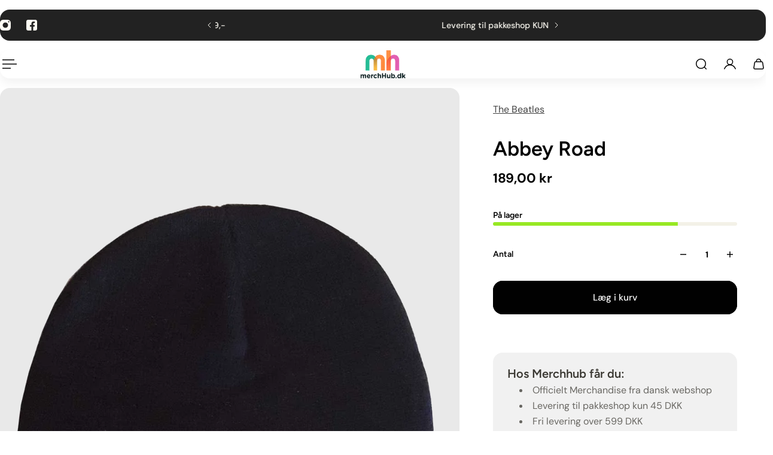

--- FILE ---
content_type: text/html; charset=utf-8
request_url: https://merchhub.dk/products/the-beatles-abbey-road-hue
body_size: 99242
content:
<!doctype html>
<html lang='da'>
  <head>
    <meta charset='utf-8'>
    <meta http-equiv='X-UA-Compatible' content='IE=edge'>
    <meta name='viewport' content='width=device-width,initial-scale=1'>
    <meta name='theme-color' content='9'><meta name='description' content='The Beatles Abbey Road Hue - Køb nu hos Merchhub.dk - Officielt merchandise til gode priser og billig fragt'><link rel='icon' type='image/png' href='//merchhub.dk/cdn/shop/files/merchhub-fav.png?crop=center&height=32&v=1765490744&width=32'><meta property='og:site_name' content='www.merchhub.dk'>
<meta property='og:url' content='https://merchhub.dk/products/the-beatles-abbey-road-hue'>
<meta property='og:title' content='The Beatles Abbey Road Hue | Merchhub.dk'>
<meta property='og:type' content='product'>
<meta property='og:description' content='The Beatles Abbey Road Hue - Køb nu hos Merchhub.dk - Officielt merchandise til gode priser og billig fragt'><meta
    property='og:image'
    content='http://merchhub.dk/cdn/shop/products/BEATSSBEAN02B.jpg?crop=center&height=1000&v=1593944250&width=1000'
  >
  <meta
    property='og:image:secure_url'
    content='https://merchhub.dk/cdn/shop/products/BEATSSBEAN02B.jpg?crop=center&height=1000&v=1593944250&width=1000'
  >
  <meta property='og:image:width' content='1000'>
  <meta property='og:image:height' content='1000'><meta property='og:price:amount' content='189,00'>
  <meta property='og:price:currency' content='DKK'><meta name='twitter:card' content='summary_large_image'>
<meta name='twitter:title' content='The Beatles Abbey Road Hue | Merchhub.dk'>
<meta name='twitter:description' content='The Beatles Abbey Road Hue - Køb nu hos Merchhub.dk - Officielt merchandise til gode priser og billig fragt'>

    <link rel='canonical' href='https://merchhub.dk/products/the-beatles-abbey-road-hue'>
    <link rel='preconnect' href='https://cdn.shopify.com' crossorigin>
    <link rel='preconnect' href='https://fonts.shopifycdn.com' crossorigin>

    <title>
      The Beatles Abbey Road Hue | Merchhub.dk &ndash; www.merchhub.dk</title>

    <style data-shopify>:root{/* product card */--gsc-product-card-title-font-family:Figtree, sans-serif;--gsc-product-card-title-font-style:normal;--gsc-product-card-title-font-weight:600;--gsc-product-card-title-transform:normal;--gsc-product-card-title-letter-spacing:0px;--gsc-product-card-title-font-size:calc(1.4rem * 1.1);--gsc-product-card-title-line-height:calc(22 / 14);--gsc-product-card-price-font-family:Figtree, sans-serif;--gsc-product-card-price-font-size:var(--gsc-product-card-price-font-size-xs);--gsc-product-card-price-line-height:var(--gsc-product-card-price-line-height-xs);--gsc-product-card-price-font-weight:600;--gsc-product-card-media-bg-color:#e9e9e9;--gsc-product-card-media-bg-mix-mode:darken;--gsc-product-sale-badge-background:linear-gradient(24deg, rgba(197, 255, 46, 1) 14%, rgba(240, 255, 46, 1) 85%);--gsc-product-sale-badge-color:rgba(45, 45, 45, 1.0);--gsc-product-sold-out-badge-background:rgb(255, 253, 245);--gsc-product-sold-out-badge-color:20, 20, 22;--gsc-product-custom-badge-1-background:rgba(255, 253, 245, 1.0);--gsc-product-custom-badge-1-color:rgba(59, 57, 51, 1.0);--gsc-product-custom-badge-2-background:rgba(93, 84, 163, 1.0);--gsc-product-custom-badge-2-color:rgba(255, 255, 255, 1.0);--gsc-product-custom-badge-3-background:rgba(163, 103, 84, 1.0);--gsc-product-custom-badge-3-color:rgba(255, 255, 255, 1.0);--gsc-rating-stars-color:#f49a13;/* product and product card badges */--gsc-product-highlight-price-color:rgba(75, 135, 95, 1.0);--gsc-product-sale-amount-badge-background:linear-gradient(54deg, rgba(197, 255, 46, 1) 14%, rgba(240, 255, 46, 1) 83%);--gsc-product-sale-amount-badge-color:rgba(45, 45, 45, 1.0);/* cart icon in header */--gsc-header-cart-icon-background-color:linear-gradient(57deg, rgba(249, 119, 255, 1) 8%, rgba(54, 212, 255, 1) 47%, rgba(43, 252, 135, 1) 83%);--gsc-header-cart-icon-text-color:#3b3933;/* shipping bar */--gsc-free-shipping-bar-message-color:#141416;--gsc-free-shipping-bar-size:10px;--gsc-free-shipping-bar-bg-high:#f2efe3;--gsc-free-shipping-bar-color:linear-gradient(90deg, rgba(255, 167, 35, 1), rgba(165, 255, 51, 1) 100%);/* headings */--gsc-headings-font-family:Figtree, sans-serif;--gsc-headings-font-style:normal;--gsc-headings-font-weight:600;--gsc-headings-text-transform:normal;--gsc-headings-letter-spacing:0px;--gsc-headings-word-spacing:0rem;--gsc-headings-font-scale:1.0;/* body text */--gsc-body-font-family:"DM Sans", sans-serif;--gsc-body-font-style:normal;--gsc-body-font-weight:400;--gsc-body-font-scale:1.0;--gsc-body-font-opacity:75%;--gsc-body-font-letter-spacing:0px;/* button */--gsc-button-font-family:"DM Sans", sans-serif;--gsc-button-font-style:normal;--gsc-button-font-weight:500;--gsc-button-letter-spacing:0px;--gsc-button-font-size:calc(1.4rem * 1.1);--gsc-button-line-height:calc(22 / 14);--gsc-button-text-transform:normal;/* menu */--gsc-header-font-family:Figtree, sans-serif;--gsc-header-font-style:normal;--gsc-header-font-weight:600;--gsc-header-font-case:normal;--gsc-header-first-level-font-size:calc(var(--gsc-fz-11) * 1.0);--gsc-header-first-level-letter-spacing:0px;--gsc-header-second-level-font-size:calc(var(--gsc-fz-11) * 0.8);--gsc-header-third-level-font-size:calc(var(--gsc-fz-11) * 0.8);--gsc-drawer-font-family:Figtree, sans-serif;--gsc-drawer-font-style:normal;--gsc-drawer-font-weight:600;--gsc-drawer-font-case:normal;--gsc-drawer-first-level-font-size:calc(var(--gsc-fz-11) * 1.0);--gsc-drawer-first-level-letter-spacing:0px;--gsc-drawer-second-level-font-size:calc(var(--gsc-fz-11) * 0.8);--gsc-drawer-third-level-font-size:calc(var(--gsc-fz-11) * 0.8);--gsc-menu-line-height:calc(24 / 16);/* header icons */--gsc-header-icons-font-family:Figtree, sans-serif;--gsc-header-icons-font-style:normal;--gsc-header-icons-font-weight:400;--gsc-header-icons-font-letter-spacing:0px;--gsc-header-icons-font-size:calc(var(--gsc-fz-11) * 1.0);--gsc-header-icons-line-height:calc(var(--gsc-header-icons-font-size) * 1.5);--gsc-header-icons-gap:calc(10px * 1.0);--gsc-header-icons-text-transform:normal;/* icons */--gsc-blockquote-icon:url(//merchhub.dk/cdn/shop/t/16/assets/blockquote-icon_small.png?v=135287403125014426651765483331);/* container */--gsc-page-width:2560px;--gsc-aside-padding-size:var(--gsc-padding-inline-l);--gsc-modals-and-header-paddings:min(20px, var(--gsc-padding-inline-l));/* drawers and modals */--gsc-drawer-transition-duration:0.5s;--gsc-drawer-transition-timing:cubic-bezier(0.24, 0.25, 0, 1);--gsc-drawer-modal-shadow:none;--gsc-default-card-image-ratio:var(--gsc-large-portrait-image-ratio);--gsc-default-card-image-ratio-numeric:var(--gsc-large-portrait-image-ratio-numeric);--gsc-default-shape-fill-mode:cover;}body{--gsc-body-overlay-color:20 20 22 / 0.34;--gsc-body-overlay-opacity:66.0%;--gsc-body-overlay-blur:0.0px;--gsc-primary-button-border-width:2px;--gsc-secondary-button-border-width:2px;--gsc-tertiary-button-border-width:2px;}.color-1{--gsc-text-color:59, 57, 51;--gsc-background-color:255, 253, 245;--gsc-background-color-hover:#fff8dc;--gsc-foreground-color:242, 239, 227;--gsc-border-color:239, 235, 221;--gsc-primary-button-text-color:#fffdf5;--gsc-primary-button-bg-color:#ff8329;--gsc-primary-button-bg-color-rgb:255, 131, 41;--gsc-primary-button-bg-hover:#ff6b00;--gsc-primary-button-border-color:#ff8329;--gsc-primary-button-blur:13px;--gsc-secondary-button-text-color:#ff8329;--gsc-secondary-button-bg-color:rgba(0,0,0,0);--gsc-secondary-button-bg-color-rgb:0, 0, 0;--gsc-secondary-button-bg-hover:rgba(51, 51, 51, 0.0);--gsc-secondary-button-border-color:#ff8329;--gsc-secondary-button-blur:unset;--gsc-tertiary-button-text-color:#1e1e1e;--gsc-tertiary-button-bg-color:#9def1b54;--gsc-tertiary-button-bg-color-rgb:157, 239, 27;--gsc-tertiary-button-bg-hover:rgba(135, 210, 15, 0.33);--gsc-tertiary-button-border-color:#a8ca27;--gsc-tertiary-button-blur:2px;--gsc-link-button-text-color:#ff8329;--gsc-inputs-text-color:#3b3933;--gsc-inputs-text-color-rgb:59, 57, 51;--gsc-inputs-bg-color:#f2efe3;--gsc-inputs-bg-color-rgb:242, 239, 227;--gsc-inputs-bg-color-hover:#ede9d9;--gsc-inputs-controls-bg-color-hover:#eae5d2;--gsc-inputs-border-color:#efebdd;--gsc-inputs-border-color-rgb:239, 235, 221;}.color-2{--gsc-text-color:59, 57, 51;--gsc-background-color:242, 239, 227;--gsc-background-color-hover:#eae5d2;--gsc-foreground-color:236, 232, 218;--gsc-border-color:230, 225, 209;--gsc-primary-button-text-color:#ffffff;--gsc-primary-button-bg-color:#ffbf1a;--gsc-primary-button-bg-color-rgb:255, 191, 26;--gsc-primary-button-bg-hover:#f0ad00;--gsc-primary-button-border-color:#ffbf1a;--gsc-primary-button-blur:13px;--gsc-secondary-button-text-color:#ffbf1a;--gsc-secondary-button-bg-color:rgba(0,0,0,0);--gsc-secondary-button-bg-color-rgb:0, 0, 0;--gsc-secondary-button-bg-hover:rgba(51, 51, 51, 0.0);--gsc-secondary-button-border-color:#ffbf1a;--gsc-secondary-button-blur:unset;--gsc-tertiary-button-text-color:#ffffff;--gsc-tertiary-button-bg-color:#0e121b;--gsc-tertiary-button-bg-color-rgb:14, 18, 27;--gsc-tertiary-button-bg-hover:#313f5e;--gsc-tertiary-button-border-color:#0e121b;--gsc-tertiary-button-blur:2px;--gsc-link-button-text-color:#3b3933;--gsc-inputs-text-color:#3b3933;--gsc-inputs-text-color-rgb:59, 57, 51;--gsc-inputs-bg-color:#ece8da;--gsc-inputs-bg-color-rgb:236, 232, 218;--gsc-inputs-bg-color-hover:#e7e2d0;--gsc-inputs-controls-bg-color-hover:#e3dec9;--gsc-inputs-border-color:#e6e1d1;--gsc-inputs-border-color-rgb:230, 225, 209;}.color-3{--gsc-text-color:255, 253, 245;--gsc-background-color:34, 34, 34;--gsc-background-color-hover:#2f2f2f;--gsc-foreground-color:45, 45, 45;--gsc-border-color:73, 73, 73;--gsc-primary-button-text-color:#222222;--gsc-primary-button-bg-color:#f0ff2e;--gsc-primary-button-bg-color-rgb:240, 255, 46;--gsc-primary-button-bg-hover:#edff05;--gsc-primary-button-border-color:#f0ff2e;--gsc-primary-button-blur:13px;--gsc-secondary-button-text-color:#f0ff2e;--gsc-secondary-button-bg-color:rgba(0,0,0,0);--gsc-secondary-button-bg-color-rgb:0, 0, 0;--gsc-secondary-button-bg-hover:rgba(51, 51, 51, 0.0);--gsc-secondary-button-border-color:#f0ff2e;--gsc-secondary-button-blur:unset;--gsc-tertiary-button-text-color:#222222;--gsc-tertiary-button-bg-color:#ffffff;--gsc-tertiary-button-bg-color-rgb:255, 255, 255;--gsc-tertiary-button-bg-hover:#ebebeb;--gsc-tertiary-button-border-color:#ffffff;--gsc-tertiary-button-blur:2px;--gsc-link-button-text-color:#222222;--gsc-inputs-text-color:#fffdf5;--gsc-inputs-text-color-rgb:255, 253, 245;--gsc-inputs-bg-color:#2d2d2d;--gsc-inputs-bg-color-rgb:45, 45, 45;--gsc-inputs-bg-color-hover:#353535;--gsc-inputs-controls-bg-color-hover:#3a3a3a;--gsc-inputs-border-color:#cacaca;--gsc-inputs-border-color-rgb:202, 202, 202;}.color-4{--gsc-text-color:59, 57, 51;--gsc-background-color:249, 255, 46;--gsc-background-color-hover:#f8ff15;--gsc-foreground-color:255, 231, 19;--gsc-border-color:255, 239, 95;--gsc-primary-button-text-color:#f9ff2e;--gsc-primary-button-bg-color:#8729ff;--gsc-primary-button-bg-color-rgb:135, 41, 255;--gsc-primary-button-bg-hover:#7000ff;--gsc-primary-button-border-color:#8729ff;--gsc-primary-button-blur:13px;--gsc-secondary-button-text-color:#8729ff;--gsc-secondary-button-bg-color:rgba(0,0,0,0);--gsc-secondary-button-bg-color-rgb:0, 0, 0;--gsc-secondary-button-bg-hover:rgba(51, 51, 51, 0.0);--gsc-secondary-button-border-color:#8729ff;--gsc-secondary-button-blur:unset;--gsc-tertiary-button-text-color:#ffffff;--gsc-tertiary-button-bg-color:#000000;--gsc-tertiary-button-bg-color-rgb:0, 0, 0;--gsc-tertiary-button-bg-hover:#333333;--gsc-tertiary-button-border-color:#000000;--gsc-tertiary-button-blur:2px;--gsc-link-button-text-color:#3b3933;--gsc-inputs-text-color:#3b3933;--gsc-inputs-text-color-rgb:59, 57, 51;--gsc-inputs-bg-color:#ffe713;--gsc-inputs-bg-color-rgb:255, 231, 19;--gsc-inputs-bg-color-hover:#ffe504;--gsc-inputs-controls-bg-color-hover:#f9df00;--gsc-inputs-border-color:#ffe713;--gsc-inputs-border-color-rgb:255, 231, 19;}.color-5{--gsc-text-color:243, 252, 129;--gsc-background-color:61, 70, 48;--gsc-background-color-hover:#4a553a;--gsc-foreground-color:37, 40, 43;--gsc-border-color:55, 62, 45;--gsc-primary-button-text-color:#3d4630;--gsc-primary-button-bg-color:#ffbf1a;--gsc-primary-button-bg-color-rgb:255, 191, 26;--gsc-primary-button-bg-hover:#f0ad00;--gsc-primary-button-border-color:#ffbf1a;--gsc-primary-button-blur:13px;--gsc-secondary-button-text-color:#ffbf1a;--gsc-secondary-button-bg-color:rgba(0,0,0,0);--gsc-secondary-button-bg-color-rgb:0, 0, 0;--gsc-secondary-button-bg-hover:rgba(51, 51, 51, 0.0);--gsc-secondary-button-border-color:#ffbf1a;--gsc-secondary-button-blur:unset;--gsc-tertiary-button-text-color:#ffffff;--gsc-tertiary-button-bg-color:#000000;--gsc-tertiary-button-bg-color-rgb:0, 0, 0;--gsc-tertiary-button-bg-hover:#333333;--gsc-tertiary-button-border-color:#000000;--gsc-tertiary-button-blur:2px;--gsc-link-button-text-color:#f3fc81;--gsc-inputs-text-color:#f3fc81;--gsc-inputs-text-color-rgb:243, 252, 129;--gsc-inputs-bg-color:#25282b;--gsc-inputs-bg-color-rgb:37, 40, 43;--gsc-inputs-bg-color-hover:#2c3033;--gsc-inputs-controls-bg-color-hover:#313539;--gsc-inputs-border-color:#25282b;--gsc-inputs-border-color-rgb:37, 40, 43;}.color-6{--gsc-text-color:243, 252, 129;--gsc-background-color:37, 50, 48;--gsc-background-color-hover:#30413e;--gsc-foreground-color:50, 63, 61;--gsc-border-color:57, 73, 70;--gsc-primary-button-text-color:#253230;--gsc-primary-button-bg-color:#e1ff3e;--gsc-primary-button-bg-color-rgb:225, 255, 62;--gsc-primary-button-bg-hover:#dbff15;--gsc-primary-button-border-color:#e1ff3e;--gsc-primary-button-blur:13px;--gsc-secondary-button-text-color:#e1ff3e;--gsc-secondary-button-bg-color:rgba(0,0,0,0);--gsc-secondary-button-bg-color-rgb:0, 0, 0;--gsc-secondary-button-bg-hover:rgba(51, 51, 51, 0.0);--gsc-secondary-button-border-color:#e1ff3e;--gsc-secondary-button-blur:unset;--gsc-tertiary-button-text-color:#ffffff;--gsc-tertiary-button-bg-color:#000000;--gsc-tertiary-button-bg-color-rgb:0, 0, 0;--gsc-tertiary-button-bg-hover:#333333;--gsc-tertiary-button-border-color:#000000;--gsc-tertiary-button-blur:2px;--gsc-link-button-text-color:#f3fc81;--gsc-inputs-text-color:#f3fc81;--gsc-inputs-text-color-rgb:243, 252, 129;--gsc-inputs-bg-color:#323f3d;--gsc-inputs-bg-color-rgb:50, 63, 61;--gsc-inputs-bg-color-hover:#394845;--gsc-inputs-controls-bg-color-hover:#3d4d4b;--gsc-inputs-border-color:#323f3d;--gsc-inputs-border-color-rgb:50, 63, 61;}.color-7{--gsc-text-color:54, 52, 46;--gsc-background-color:247, 209, 73;--gsc-background-color-hover:#f6cb31;--gsc-foreground-color:254, 250, 232;--gsc-border-color:255, 229, 136;--gsc-primary-button-text-color:#fffdf5;--gsc-primary-button-bg-color:#ff8329;--gsc-primary-button-bg-color-rgb:255, 131, 41;--gsc-primary-button-bg-hover:#ff6b00;--gsc-primary-button-border-color:#ff8329;--gsc-primary-button-blur:13px;--gsc-secondary-button-text-color:#ff8329;--gsc-secondary-button-bg-color:rgba(0,0,0,0);--gsc-secondary-button-bg-color-rgb:0, 0, 0;--gsc-secondary-button-bg-hover:rgba(51, 51, 51, 0.0);--gsc-secondary-button-border-color:#ff8329;--gsc-secondary-button-blur:unset;--gsc-tertiary-button-text-color:#ffffff;--gsc-tertiary-button-bg-color:#000000;--gsc-tertiary-button-bg-color-rgb:0, 0, 0;--gsc-tertiary-button-bg-hover:#333333;--gsc-tertiary-button-border-color:#000000;--gsc-tertiary-button-blur:2px;--gsc-link-button-text-color:#36342e;--gsc-inputs-text-color:#36342e;--gsc-inputs-text-color-rgb:54, 52, 46;--gsc-inputs-bg-color:#fefae8;--gsc-inputs-bg-color-rgb:254, 250, 232;--gsc-inputs-bg-color-hover:#fdf7d9;--gsc-inputs-controls-bg-color-hover:#fdf5d0;--gsc-inputs-border-color:#efebdd;--gsc-inputs-border-color-rgb:239, 235, 221;}.color-8{--gsc-text-color:255, 251, 193;--gsc-background-color:176, 65, 38;--gsc-background-color-hover:#c5492b;--gsc-foreground-color:255, 105, 58;--gsc-border-color:218, 90, 50;--gsc-primary-button-text-color:#7e2e1b;--gsc-primary-button-bg-color:#eeff31;--gsc-primary-button-bg-color-rgb:238, 255, 49;--gsc-primary-button-bg-hover:#ebff08;--gsc-primary-button-border-color:#eeff31;--gsc-primary-button-blur:13px;--gsc-secondary-button-text-color:#eeff31;--gsc-secondary-button-bg-color:rgba(0,0,0,0);--gsc-secondary-button-bg-color-rgb:0, 0, 0;--gsc-secondary-button-bg-hover:rgba(51, 51, 51, 0.0);--gsc-secondary-button-border-color:#eeff31;--gsc-secondary-button-blur:unset;--gsc-tertiary-button-text-color:#1e1e1e;--gsc-tertiary-button-bg-color:#9def1b54;--gsc-tertiary-button-bg-color-rgb:157, 239, 27;--gsc-tertiary-button-bg-hover:rgba(135, 210, 15, 0.33);--gsc-tertiary-button-border-color:#a8ca27;--gsc-tertiary-button-blur:2px;--gsc-link-button-text-color:#fffbc1;--gsc-inputs-text-color:#fffbc1;--gsc-inputs-text-color-rgb:255, 251, 193;--gsc-inputs-bg-color:#ff693a;--gsc-inputs-bg-color-rgb:255, 105, 58;--gsc-inputs-bg-color-hover:#ff5d2b;--gsc-inputs-controls-bg-color-hover:#ff5621;--gsc-inputs-border-color:#ff693a;--gsc-inputs-border-color-rgb:255, 105, 58;}body,.color-9{--gsc-text-color:0, 0, 0;--gsc-background-color:255, 255, 255;--gsc-background-color-hover:#f2f2f2;--gsc-foreground-color:244, 244, 244;--gsc-border-color:239, 239, 239;--gsc-primary-button-text-color:#ffffff;--gsc-primary-button-bg-color:#000000;--gsc-primary-button-bg-color-rgb:0, 0, 0;--gsc-primary-button-bg-hover:#333333;--gsc-primary-button-border-color:#000000;--gsc-primary-button-blur:13px;--gsc-secondary-button-text-color:#ffffff;--gsc-secondary-button-bg-color:#000000;--gsc-secondary-button-bg-color-rgb:0, 0, 0;--gsc-secondary-button-bg-hover:#333333;--gsc-secondary-button-border-color:#000000;--gsc-secondary-button-blur:2px;--gsc-tertiary-button-text-color:#ffffff;--gsc-tertiary-button-bg-color:#000000;--gsc-tertiary-button-bg-color-rgb:0, 0, 0;--gsc-tertiary-button-bg-hover:#333333;--gsc-tertiary-button-border-color:#000000;--gsc-tertiary-button-blur:2px;--gsc-link-button-text-color:#000000;--gsc-inputs-text-color:#000000;--gsc-inputs-text-color-rgb:0, 0, 0;--gsc-inputs-bg-color:#f4f4f4;--gsc-inputs-bg-color-rgb:244, 244, 244;--gsc-inputs-bg-color-hover:#ececec;--gsc-inputs-controls-bg-color-hover:#e7e7e7;--gsc-inputs-border-color:#efefef;--gsc-inputs-border-color-rgb:239, 239, 239;}.color-10{--gsc-text-color:255, 255, 255;--gsc-background-color:0, 0, 0;--gsc-background-color-hover:#0d0d0d;--gsc-foreground-color:59, 59, 59;--gsc-border-color:73, 73, 73;--gsc-primary-button-text-color:#000000;--gsc-primary-button-bg-color:#ffffff;--gsc-primary-button-bg-color-rgb:255, 255, 255;--gsc-primary-button-bg-hover:#ebebeb;--gsc-primary-button-border-color:#ffffff;--gsc-primary-button-blur:13px;--gsc-secondary-button-text-color:#000000;--gsc-secondary-button-bg-color:#ffffff;--gsc-secondary-button-bg-color-rgb:255, 255, 255;--gsc-secondary-button-bg-hover:#ebebeb;--gsc-secondary-button-border-color:#ffffff;--gsc-secondary-button-blur:2px;--gsc-tertiary-button-text-color:#000000;--gsc-tertiary-button-bg-color:#ffffff;--gsc-tertiary-button-bg-color-rgb:255, 255, 255;--gsc-tertiary-button-bg-hover:#ebebeb;--gsc-tertiary-button-border-color:#ffffff;--gsc-tertiary-button-blur:2px;--gsc-link-button-text-color:#ffffff;--gsc-inputs-text-color:#ffffff;--gsc-inputs-text-color-rgb:255, 255, 255;--gsc-inputs-bg-color:#323232;--gsc-inputs-bg-color-rgb:50, 50, 50;--gsc-inputs-bg-color-hover:#3a3a3a;--gsc-inputs-controls-bg-color-hover:#3f3f3f;--gsc-inputs-border-color:#424242;--gsc-inputs-border-color-rgb:66, 66, 66;}body,.color-1,.color-2,.color-3,.color-4,.color-5,.color-6,.color-7,.color-8,.color-9,.color-10{--gsc-white-color:255, 255, 255;--gsc-black-color:0, 0, 0;--gsc-green-color:83, 158, 58;--gsc-yellow-color:255, 165, 29;--gsc-red-color:195, 59, 59;--gsc-blue-color:62, 46, 255;--gsc-text-color-0:rgba(var(--gsc-text-color), 0);--gsc-text-color-5:rgba(var(--gsc-text-color), 0.05);--gsc-text-color-10:rgba(var(--gsc-text-color), 0.1);--gsc-text-color-15:rgba(var(--gsc-text-color), 0.15);--gsc-text-color-20:rgba(var(--gsc-text-color), 0.2);--gsc-text-color-25:rgba(var(--gsc-text-color), 0.25);--gsc-text-color-30:rgba(var(--gsc-text-color), 0.3);--gsc-text-color-35:rgba(var(--gsc-text-color), 0.35);--gsc-text-color-40:rgba(var(--gsc-text-color), 0.4);--gsc-text-color-45:rgba(var(--gsc-text-color), 0.45);--gsc-text-color-50:rgba(var(--gsc-text-color), 0.5);--gsc-text-color-55:rgba(var(--gsc-text-color), 0.55);--gsc-text-color-60:rgba(var(--gsc-text-color), 0.6);--gsc-text-color-65:rgba(var(--gsc-text-color), 0.65);--gsc-text-color-70:rgba(var(--gsc-text-color), 0.7);--gsc-text-color-75:rgba(var(--gsc-text-color), 0.75);--gsc-text-color-80:rgba(var(--gsc-text-color), 0.8);--gsc-text-color-85:rgba(var(--gsc-text-color), 0.85);--gsc-text-color-90:rgba(var(--gsc-text-color), 0.9);--gsc-text-color-95:rgba(var(--gsc-text-color), 0.95);--gsc-text-color-100:rgba(var(--gsc-text-color), 1);--gsc-background-color-0:rgba(var(--gsc-background-color), 0);--gsc-background-color-5:rgba(var(--gsc-background-color), 0.05);--gsc-background-color-10:rgba(var(--gsc-background-color), 0.1);--gsc-background-color-15:rgba(var(--gsc-background-color), 0.15);--gsc-background-color-20:rgba(var(--gsc-background-color), 0.2);--gsc-background-color-25:rgba(var(--gsc-background-color), 0.25);--gsc-background-color-30:rgba(var(--gsc-background-color), 0.3);--gsc-background-color-35:rgba(var(--gsc-background-color), 0.35);--gsc-background-color-40:rgba(var(--gsc-background-color), 0.4);--gsc-background-color-45:rgba(var(--gsc-background-color), 0.45);--gsc-background-color-50:rgba(var(--gsc-background-color), 0.5);--gsc-background-color-55:rgba(var(--gsc-background-color), 0.55);--gsc-background-color-60:rgba(var(--gsc-background-color), 0.6);--gsc-background-color-65:rgba(var(--gsc-background-color), 0.65);--gsc-background-color-70:rgba(var(--gsc-background-color), 0.7);--gsc-background-color-75:rgba(var(--gsc-background-color), 0.75);--gsc-background-color-80:rgba(var(--gsc-background-color), 0.8);--gsc-background-color-85:rgba(var(--gsc-background-color), 0.85);--gsc-background-color-90:rgba(var(--gsc-background-color), 0.9);--gsc-background-color-95:rgba(var(--gsc-background-color), 0.95);--gsc-background-color-100:rgba(var(--gsc-background-color), 1);--gsc-foreground-color-0:rgba(var(--gsc-foreground-color), 0);--gsc-foreground-color-5:rgba(var(--gsc-foreground-color), 0.05);--gsc-foreground-color-10:rgba(var(--gsc-foreground-color), 0.1);--gsc-foreground-color-15:rgba(var(--gsc-foreground-color), 0.15);--gsc-foreground-color-20:rgba(var(--gsc-foreground-color), 0.2);--gsc-foreground-color-25:rgba(var(--gsc-foreground-color), 0.25);--gsc-foreground-color-30:rgba(var(--gsc-foreground-color), 0.3);--gsc-foreground-color-35:rgba(var(--gsc-foreground-color), 0.35);--gsc-foreground-color-40:rgba(var(--gsc-foreground-color), 0.4);--gsc-foreground-color-45:rgba(var(--gsc-foreground-color), 0.45);--gsc-foreground-color-50:rgba(var(--gsc-foreground-color), 0.5);--gsc-foreground-color-55:rgba(var(--gsc-foreground-color), 0.55);--gsc-foreground-color-60:rgba(var(--gsc-foreground-color), 0.6);--gsc-foreground-color-65:rgba(var(--gsc-foreground-color), 0.65);--gsc-foreground-color-70:rgba(var(--gsc-foreground-color), 0.7);--gsc-foreground-color-75:rgba(var(--gsc-foreground-color), 0.75);--gsc-foreground-color-80:rgba(var(--gsc-foreground-color), 0.8);--gsc-foreground-color-85:rgba(var(--gsc-foreground-color), 0.85);--gsc-foreground-color-90:rgba(var(--gsc-foreground-color), 0.9);--gsc-foreground-color-95:rgba(var(--gsc-foreground-color), 0.95);--gsc-foreground-color-100:rgba(var(--gsc-foreground-color), 1);--gsc-primary-button-bg-color-90:rgba(var(--gsc-primary-button-bg-color-rgb), 0.9);--gsc-primary-button-bg-color-100:rgba(var(--gsc-primary-button-bg-color-rgb), 1);--gsc-primary-button-text-color-100:rgba(var(--gsc-primary-button-text-color), 1);--gsc-secondary-button-bg-color-90:rgba(var(--gsc-secondary-button-bg-color-rgb), 0.9);--gsc-secondary-button-bg-color-100:rgba(var(--gsc-secondary-button-bg-color-rgb), 1);--gsc-secondary-button-text-color-100:rgba(var(--gsc-secondary-button-text-color), 1);--gsc-tertiary-button-bg-color-90:rgba(var(--gsc-tertiary-button-bg-color-rgb), 0.9);--gsc-tertiary-button-bg-color-100:rgba(var(--gsc-tertiary-button-bg-color-rgb), 1);--gsc-tertiary-button-text-color-100:rgba(var(--gsc-tertiary-button-text-color), 1);--gsc-border-color-100:rgba(var(--gsc-border-color), 1);--gsc-white-color-0:rgba(var(--gsc-white-color), 0);--gsc-white-color-5:rgba(var(--gsc-white-color), 0.05);--gsc-white-color-10:rgba(var(--gsc-white-color), 0.1);--gsc-white-color-15:rgba(var(--gsc-white-color), 0.15);--gsc-white-color-20:rgba(var(--gsc-white-color), 0.2);--gsc-white-color-25:rgba(var(--gsc-white-color), 0.25);--gsc-white-color-30:rgba(var(--gsc-white-color), 0.3);--gsc-white-color-35:rgba(var(--gsc-white-color), 0.35);--gsc-white-color-40:rgba(var(--gsc-white-color), 0.4);--gsc-white-color-45:rgba(var(--gsc-white-color), 0.45);--gsc-white-color-50:rgba(var(--gsc-white-color), 0.5);--gsc-white-color-55:rgba(var(--gsc-white-color), 0.55);--gsc-white-color-60:rgba(var(--gsc-white-color), 0.6);--gsc-white-color-65:rgba(var(--gsc-white-color), 0.65);--gsc-white-color-70:rgba(var(--gsc-white-color), 0.7);--gsc-white-color-75:rgba(var(--gsc-white-color), 0.75);--gsc-white-color-80:rgba(var(--gsc-white-color), 0.8);--gsc-white-color-85:rgba(var(--gsc-white-color), 0.85);--gsc-white-color-90:rgba(var(--gsc-white-color), 0.9);--gsc-white-color-95:rgba(var(--gsc-white-color), 0.95);--gsc-white-color-100:rgba(var(--gsc-white-color), 1);--gsc-green-color-100:rgba(var(--gsc-green-color), 1);--gsc-yellow-color-35:rgba(var(--gsc-yellow-color), 0.35);--gsc-yellow-color-100:rgba(var(--gsc-yellow-color), 1);--gsc-red-color-100:rgba(var(--gsc-red-color), 1);--gsc-black-color-0:rgba(var(--gsc-black-color), 0);--gsc-black-color-5:rgba(var(--gsc-black-color), 0.05);--gsc-black-color-10:rgba(var(--gsc-black-color), 0.1);--gsc-black-color-15:rgba(var(--gsc-black-color), 0.15);--gsc-black-color-20:rgba(var(--gsc-black-color), 0.2);--gsc-black-color-25:rgba(var(--gsc-black-color), 0.25);--gsc-black-color-30:rgba(var(--gsc-black-color), 0.3);--gsc-black-color-35:rgba(var(--gsc-black-color), 0.35);--gsc-black-color-40:rgba(var(--gsc-black-color), 0.4);--gsc-black-color-45:rgba(var(--gsc-black-color), 0.45);--gsc-black-color-50:rgba(var(--gsc-black-color), 0.5);--gsc-black-color-55:rgba(var(--gsc-black-color), 0.55);--gsc-black-color-60:rgba(var(--gsc-black-color), 0.6);--gsc-black-color-65:rgba(var(--gsc-black-color), 0.65);--gsc-black-color-70:rgba(var(--gsc-black-color), 0.7);--gsc-black-color-75:rgba(var(--gsc-black-color), 0.75);--gsc-black-color-80:rgba(var(--gsc-black-color), 0.8);--gsc-black-color-85:rgba(var(--gsc-black-color), 0.85);--gsc-black-color-90:rgba(var(--gsc-black-color), 0.9);--gsc-black-color-95:rgba(var(--gsc-black-color), 0.95);--gsc-black-color-100:rgba(var(--gsc-black-color), 1);}</style> 

    


  <link href="//merchhub.dk/cdn/shop/t/16/assets/main-BVJ_5JXW.css?v=139808554289717090191765483334" rel="stylesheet" type="text/css" media="all" />




  <script src="//merchhub.dk/cdn/shop/t/16/assets/main-a17IIrZU.js?v=173736341428016075041765483335" type="module" crossorigin="anonymous"></script>


    
    <link rel='preload' as='font' href='//merchhub.dk/cdn/fonts/dm_sans/dmsans_n4.ec80bd4dd7e1a334c969c265873491ae56018d72.woff2' type='font/woff2' crossorigin><style data-shopify>
    @font-face {
  font-family: "DM Sans";
  font-weight: 400;
  font-style: normal;
  font-display: swap;
  src: url("//merchhub.dk/cdn/fonts/dm_sans/dmsans_n4.ec80bd4dd7e1a334c969c265873491ae56018d72.woff2") format("woff2"),
       url("//merchhub.dk/cdn/fonts/dm_sans/dmsans_n4.87bdd914d8a61247b911147ae68e754d695c58a6.woff") format("woff");
}


    @font-face {
  font-family: "DM Sans";
  font-weight: 300;
  font-style: normal;
  font-display: swap;
  src: url("//merchhub.dk/cdn/fonts/dm_sans/dmsans_n3.d218434bb518134511e5205d90c23cfb8a1b261b.woff2") format("woff2"),
       url("//merchhub.dk/cdn/fonts/dm_sans/dmsans_n3.0c324a11de656e0e3f656188ad5de9ff34f70c04.woff") format("woff");
}

    @font-face {
  font-family: "DM Sans";
  font-weight: 400;
  font-style: normal;
  font-display: swap;
  src: url("//merchhub.dk/cdn/fonts/dm_sans/dmsans_n4.ec80bd4dd7e1a334c969c265873491ae56018d72.woff2") format("woff2"),
       url("//merchhub.dk/cdn/fonts/dm_sans/dmsans_n4.87bdd914d8a61247b911147ae68e754d695c58a6.woff") format("woff");
}

    @font-face {
  font-family: "DM Sans";
  font-weight: 500;
  font-style: normal;
  font-display: swap;
  src: url("//merchhub.dk/cdn/fonts/dm_sans/dmsans_n5.8a0f1984c77eb7186ceb87c4da2173ff65eb012e.woff2") format("woff2"),
       url("//merchhub.dk/cdn/fonts/dm_sans/dmsans_n5.9ad2e755a89e15b3d6c53259daad5fc9609888e6.woff") format("woff");
}

    @font-face {
  font-family: "DM Sans";
  font-weight: 600;
  font-style: normal;
  font-display: swap;
  src: url("//merchhub.dk/cdn/fonts/dm_sans/dmsans_n6.70a2453ea926d613c6a2f89af05180d14b3a7c96.woff2") format("woff2"),
       url("//merchhub.dk/cdn/fonts/dm_sans/dmsans_n6.355605667bef215872257574b57fc097044f7e20.woff") format("woff");
}

    @font-face {
  font-family: "DM Sans";
  font-weight: 700;
  font-style: normal;
  font-display: swap;
  src: url("//merchhub.dk/cdn/fonts/dm_sans/dmsans_n7.97e21d81502002291ea1de8aefb79170c6946ce5.woff2") format("woff2"),
       url("//merchhub.dk/cdn/fonts/dm_sans/dmsans_n7.af5c214f5116410ca1d53a2090665620e78e2e1b.woff") format("woff");
}


    @font-face {
  font-family: "DM Sans";
  font-weight: 300;
  font-style: italic;
  font-display: swap;
  src: url("//merchhub.dk/cdn/fonts/dm_sans/dmsans_i3.cf32206a8995abc7c8c1c761d4057a4728acd370.woff2") format("woff2"),
       url("//merchhub.dk/cdn/fonts/dm_sans/dmsans_i3.b485aa24a097d5067a26fc4100ad5d538e05ee39.woff") format("woff");
}

    @font-face {
  font-family: "DM Sans";
  font-weight: 400;
  font-style: italic;
  font-display: swap;
  src: url("//merchhub.dk/cdn/fonts/dm_sans/dmsans_i4.b8fe05e69ee95d5a53155c346957d8cbf5081c1a.woff2") format("woff2"),
       url("//merchhub.dk/cdn/fonts/dm_sans/dmsans_i4.403fe28ee2ea63e142575c0aa47684d65f8c23a0.woff") format("woff");
}

    @font-face {
  font-family: "DM Sans";
  font-weight: 500;
  font-style: italic;
  font-display: swap;
  src: url("//merchhub.dk/cdn/fonts/dm_sans/dmsans_i5.8654104650c013677e3def7db9b31bfbaa34e59a.woff2") format("woff2"),
       url("//merchhub.dk/cdn/fonts/dm_sans/dmsans_i5.a0dc844d8a75a4232f255fc600ad5a295572bed9.woff") format("woff");
}

    @font-face {
  font-family: "DM Sans";
  font-weight: 600;
  font-style: italic;
  font-display: swap;
  src: url("//merchhub.dk/cdn/fonts/dm_sans/dmsans_i6.b7d5b35c5f29523529e1bf4a3d0de71a44a277b6.woff2") format("woff2"),
       url("//merchhub.dk/cdn/fonts/dm_sans/dmsans_i6.9b760cc5bdd17b4de2c70249ba49bd707f27a31b.woff") format("woff");
}

    @font-face {
  font-family: "DM Sans";
  font-weight: 700;
  font-style: italic;
  font-display: swap;
  src: url("//merchhub.dk/cdn/fonts/dm_sans/dmsans_i7.52b57f7d7342eb7255084623d98ab83fd96e7f9b.woff2") format("woff2"),
       url("//merchhub.dk/cdn/fonts/dm_sans/dmsans_i7.d5e14ef18a1d4a8ce78a4187580b4eb1759c2eda.woff") format("woff");
}

  </style>


<link rel='preload' as='font' href='//merchhub.dk/cdn/fonts/figtree/figtree_n6.9d1ea52bb49a0a86cfd1b0383d00f83d3fcc14de.woff2' type='font/woff2' crossorigin><style data-shopify>
    @font-face {
  font-family: Figtree;
  font-weight: 600;
  font-style: normal;
  font-display: swap;
  src: url("//merchhub.dk/cdn/fonts/figtree/figtree_n6.9d1ea52bb49a0a86cfd1b0383d00f83d3fcc14de.woff2") format("woff2"),
       url("//merchhub.dk/cdn/fonts/figtree/figtree_n6.f0fcdea525a0e47b2ae4ab645832a8e8a96d31d3.woff") format("woff");
}


    @font-face {
  font-family: Figtree;
  font-weight: 300;
  font-style: normal;
  font-display: swap;
  src: url("//merchhub.dk/cdn/fonts/figtree/figtree_n3.e4cc0323f8b9feb279bf6ced9d868d88ce80289f.woff2") format("woff2"),
       url("//merchhub.dk/cdn/fonts/figtree/figtree_n3.db79ac3fb83d054d99bd79fccf8e8782b5cf449e.woff") format("woff");
}

    @font-face {
  font-family: Figtree;
  font-weight: 400;
  font-style: normal;
  font-display: swap;
  src: url("//merchhub.dk/cdn/fonts/figtree/figtree_n4.3c0838aba1701047e60be6a99a1b0a40ce9b8419.woff2") format("woff2"),
       url("//merchhub.dk/cdn/fonts/figtree/figtree_n4.c0575d1db21fc3821f17fd6617d3dee552312137.woff") format("woff");
}

    @font-face {
  font-family: Figtree;
  font-weight: 500;
  font-style: normal;
  font-display: swap;
  src: url("//merchhub.dk/cdn/fonts/figtree/figtree_n5.3b6b7df38aa5986536945796e1f947445832047c.woff2") format("woff2"),
       url("//merchhub.dk/cdn/fonts/figtree/figtree_n5.f26bf6dcae278b0ed902605f6605fa3338e81dab.woff") format("woff");
}

    @font-face {
  font-family: Figtree;
  font-weight: 600;
  font-style: normal;
  font-display: swap;
  src: url("//merchhub.dk/cdn/fonts/figtree/figtree_n6.9d1ea52bb49a0a86cfd1b0383d00f83d3fcc14de.woff2") format("woff2"),
       url("//merchhub.dk/cdn/fonts/figtree/figtree_n6.f0fcdea525a0e47b2ae4ab645832a8e8a96d31d3.woff") format("woff");
}

    @font-face {
  font-family: Figtree;
  font-weight: 700;
  font-style: normal;
  font-display: swap;
  src: url("//merchhub.dk/cdn/fonts/figtree/figtree_n7.2fd9bfe01586148e644724096c9d75e8c7a90e55.woff2") format("woff2"),
       url("//merchhub.dk/cdn/fonts/figtree/figtree_n7.ea05de92d862f9594794ab281c4c3a67501ef5fc.woff") format("woff");
}


    @font-face {
  font-family: Figtree;
  font-weight: 300;
  font-style: italic;
  font-display: swap;
  src: url("//merchhub.dk/cdn/fonts/figtree/figtree_i3.914abbe7a583759f0a18bf02652c9ee1f4bb1c6d.woff2") format("woff2"),
       url("//merchhub.dk/cdn/fonts/figtree/figtree_i3.3d7354f07ddb3c61082efcb69896c65d6c00d9fa.woff") format("woff");
}

    @font-face {
  font-family: Figtree;
  font-weight: 400;
  font-style: italic;
  font-display: swap;
  src: url("//merchhub.dk/cdn/fonts/figtree/figtree_i4.89f7a4275c064845c304a4cf8a4a586060656db2.woff2") format("woff2"),
       url("//merchhub.dk/cdn/fonts/figtree/figtree_i4.6f955aaaafc55a22ffc1f32ecf3756859a5ad3e2.woff") format("woff");
}

    @font-face {
  font-family: Figtree;
  font-weight: 500;
  font-style: italic;
  font-display: swap;
  src: url("//merchhub.dk/cdn/fonts/figtree/figtree_i5.969396f679a62854cf82dbf67acc5721e41351f0.woff2") format("woff2"),
       url("//merchhub.dk/cdn/fonts/figtree/figtree_i5.93bc1cad6c73ca9815f9777c49176dfc9d2890dd.woff") format("woff");
}

    @font-face {
  font-family: Figtree;
  font-weight: 600;
  font-style: italic;
  font-display: swap;
  src: url("//merchhub.dk/cdn/fonts/figtree/figtree_i6.702baae75738b446cfbed6ac0d60cab7b21e61ba.woff2") format("woff2"),
       url("//merchhub.dk/cdn/fonts/figtree/figtree_i6.6b8dc40d16c9905d29525156e284509f871ce8f9.woff") format("woff");
}

    @font-face {
  font-family: Figtree;
  font-weight: 700;
  font-style: italic;
  font-display: swap;
  src: url("//merchhub.dk/cdn/fonts/figtree/figtree_i7.06add7096a6f2ab742e09ec7e498115904eda1fe.woff2") format("woff2"),
       url("//merchhub.dk/cdn/fonts/figtree/figtree_i7.ee584b5fcaccdbb5518c0228158941f8df81b101.woff") format("woff");
}

  </style>















    <script>window.performance && window.performance.mark && window.performance.mark('shopify.content_for_header.start');</script><meta name="google-site-verification" content="QdszVk8TfJYCu8qj4AvXeXVCgfbURw5eLKlCBLEzCug">
<meta id="shopify-digital-wallet" name="shopify-digital-wallet" content="/35899408519/digital_wallets/dialog">
<link rel="alternate" type="application/json+oembed" href="https://merchhub.dk/products/the-beatles-abbey-road-hue.oembed">
<script async="async" src="/checkouts/internal/preloads.js?locale=da-DK"></script>
<script id="shopify-features" type="application/json">{"accessToken":"4faa453dc956e8b7b33e5acc21b3f57a","betas":["rich-media-storefront-analytics"],"domain":"merchhub.dk","predictiveSearch":true,"shopId":35899408519,"locale":"da"}</script>
<script>var Shopify = Shopify || {};
Shopify.shop = "www-merchhub-dk.myshopify.com";
Shopify.locale = "da";
Shopify.currency = {"active":"DKK","rate":"1.0"};
Shopify.country = "DK";
Shopify.theme = {"name":"Opdateret kopi af Aurora","id":185402229060,"schema_name":"Aurora","schema_version":"5.0.2","theme_store_id":1770,"role":"main"};
Shopify.theme.handle = "null";
Shopify.theme.style = {"id":null,"handle":null};
Shopify.cdnHost = "merchhub.dk/cdn";
Shopify.routes = Shopify.routes || {};
Shopify.routes.root = "/";</script>
<script type="module">!function(o){(o.Shopify=o.Shopify||{}).modules=!0}(window);</script>
<script>!function(o){function n(){var o=[];function n(){o.push(Array.prototype.slice.apply(arguments))}return n.q=o,n}var t=o.Shopify=o.Shopify||{};t.loadFeatures=n(),t.autoloadFeatures=n()}(window);</script>
<script id="shop-js-analytics" type="application/json">{"pageType":"product"}</script>
<script defer="defer" async type="module" src="//merchhub.dk/cdn/shopifycloud/shop-js/modules/v2/client.init-shop-cart-sync_ByjAFD2B.da.esm.js"></script>
<script defer="defer" async type="module" src="//merchhub.dk/cdn/shopifycloud/shop-js/modules/v2/chunk.common_D-UimmQe.esm.js"></script>
<script defer="defer" async type="module" src="//merchhub.dk/cdn/shopifycloud/shop-js/modules/v2/chunk.modal_C_zrfWbZ.esm.js"></script>
<script type="module">
  await import("//merchhub.dk/cdn/shopifycloud/shop-js/modules/v2/client.init-shop-cart-sync_ByjAFD2B.da.esm.js");
await import("//merchhub.dk/cdn/shopifycloud/shop-js/modules/v2/chunk.common_D-UimmQe.esm.js");
await import("//merchhub.dk/cdn/shopifycloud/shop-js/modules/v2/chunk.modal_C_zrfWbZ.esm.js");

  window.Shopify.SignInWithShop?.initShopCartSync?.({"fedCMEnabled":true,"windoidEnabled":true});

</script>
<script>(function() {
  var isLoaded = false;
  function asyncLoad() {
    if (isLoaded) return;
    isLoaded = true;
    var urls = ["\/\/cdn.shopify.com\/proxy\/6c1a1e14ef348ce85dff4b67e56ff9a03d5f05e67ecbfcada0470eebf0f4cd34\/konigle.com\/sf\/profitjs\/dd093823de1c4fd7ade437723ad76a15\/init.js?shop=www-merchhub-dk.myshopify.com\u0026sp-cache-control=cHVibGljLCBtYXgtYWdlPTkwMA","https:\/\/api.revy.io\/bundle.js?shop=www-merchhub-dk.myshopify.com","https:\/\/script.pop-convert.com\/new-micro\/production.pc.min.js?unique_id=www-merchhub-dk.myshopify.com\u0026shop=www-merchhub-dk.myshopify.com","https:\/\/cdn.s3.pop-convert.com\/pcjs.production.min.js?unique_id=www-merchhub-dk.myshopify.com\u0026shop=www-merchhub-dk.myshopify.com"];
    for (var i = 0; i < urls.length; i++) {
      var s = document.createElement('script');
      s.type = 'text/javascript';
      s.async = true;
      s.src = urls[i];
      var x = document.getElementsByTagName('script')[0];
      x.parentNode.insertBefore(s, x);
    }
  };
  if(window.attachEvent) {
    window.attachEvent('onload', asyncLoad);
  } else {
    window.addEventListener('load', asyncLoad, false);
  }
})();</script>
<script id="__st">var __st={"a":35899408519,"offset":3600,"reqid":"2e379bf6-d4b0-4f22-b30a-c7efcd01968c-1769098883","pageurl":"merchhub.dk\/products\/the-beatles-abbey-road-hue","u":"02db7109d690","p":"product","rtyp":"product","rid":5414777159844};</script>
<script>window.ShopifyPaypalV4VisibilityTracking = true;</script>
<script id="captcha-bootstrap">!function(){'use strict';const t='contact',e='account',n='new_comment',o=[[t,t],['blogs',n],['comments',n],[t,'customer']],c=[[e,'customer_login'],[e,'guest_login'],[e,'recover_customer_password'],[e,'create_customer']],r=t=>t.map((([t,e])=>`form[action*='/${t}']:not([data-nocaptcha='true']) input[name='form_type'][value='${e}']`)).join(','),a=t=>()=>t?[...document.querySelectorAll(t)].map((t=>t.form)):[];function s(){const t=[...o],e=r(t);return a(e)}const i='password',u='form_key',d=['recaptcha-v3-token','g-recaptcha-response','h-captcha-response',i],f=()=>{try{return window.sessionStorage}catch{return}},m='__shopify_v',_=t=>t.elements[u];function p(t,e,n=!1){try{const o=window.sessionStorage,c=JSON.parse(o.getItem(e)),{data:r}=function(t){const{data:e,action:n}=t;return t[m]||n?{data:e,action:n}:{data:t,action:n}}(c);for(const[e,n]of Object.entries(r))t.elements[e]&&(t.elements[e].value=n);n&&o.removeItem(e)}catch(o){console.error('form repopulation failed',{error:o})}}const l='form_type',E='cptcha';function T(t){t.dataset[E]=!0}const w=window,h=w.document,L='Shopify',v='ce_forms',y='captcha';let A=!1;((t,e)=>{const n=(g='f06e6c50-85a8-45c8-87d0-21a2b65856fe',I='https://cdn.shopify.com/shopifycloud/storefront-forms-hcaptcha/ce_storefront_forms_captcha_hcaptcha.v1.5.2.iife.js',D={infoText:'Beskyttet af hCaptcha',privacyText:'Beskyttelse af persondata',termsText:'Vilkår'},(t,e,n)=>{const o=w[L][v],c=o.bindForm;if(c)return c(t,g,e,D).then(n);var r;o.q.push([[t,g,e,D],n]),r=I,A||(h.body.append(Object.assign(h.createElement('script'),{id:'captcha-provider',async:!0,src:r})),A=!0)});var g,I,D;w[L]=w[L]||{},w[L][v]=w[L][v]||{},w[L][v].q=[],w[L][y]=w[L][y]||{},w[L][y].protect=function(t,e){n(t,void 0,e),T(t)},Object.freeze(w[L][y]),function(t,e,n,w,h,L){const[v,y,A,g]=function(t,e,n){const i=e?o:[],u=t?c:[],d=[...i,...u],f=r(d),m=r(i),_=r(d.filter((([t,e])=>n.includes(e))));return[a(f),a(m),a(_),s()]}(w,h,L),I=t=>{const e=t.target;return e instanceof HTMLFormElement?e:e&&e.form},D=t=>v().includes(t);t.addEventListener('submit',(t=>{const e=I(t);if(!e)return;const n=D(e)&&!e.dataset.hcaptchaBound&&!e.dataset.recaptchaBound,o=_(e),c=g().includes(e)&&(!o||!o.value);(n||c)&&t.preventDefault(),c&&!n&&(function(t){try{if(!f())return;!function(t){const e=f();if(!e)return;const n=_(t);if(!n)return;const o=n.value;o&&e.removeItem(o)}(t);const e=Array.from(Array(32),(()=>Math.random().toString(36)[2])).join('');!function(t,e){_(t)||t.append(Object.assign(document.createElement('input'),{type:'hidden',name:u})),t.elements[u].value=e}(t,e),function(t,e){const n=f();if(!n)return;const o=[...t.querySelectorAll(`input[type='${i}']`)].map((({name:t})=>t)),c=[...d,...o],r={};for(const[a,s]of new FormData(t).entries())c.includes(a)||(r[a]=s);n.setItem(e,JSON.stringify({[m]:1,action:t.action,data:r}))}(t,e)}catch(e){console.error('failed to persist form',e)}}(e),e.submit())}));const S=(t,e)=>{t&&!t.dataset[E]&&(n(t,e.some((e=>e===t))),T(t))};for(const o of['focusin','change'])t.addEventListener(o,(t=>{const e=I(t);D(e)&&S(e,y())}));const B=e.get('form_key'),M=e.get(l),P=B&&M;t.addEventListener('DOMContentLoaded',(()=>{const t=y();if(P)for(const e of t)e.elements[l].value===M&&p(e,B);[...new Set([...A(),...v().filter((t=>'true'===t.dataset.shopifyCaptcha))])].forEach((e=>S(e,t)))}))}(h,new URLSearchParams(w.location.search),n,t,e,['guest_login'])})(!0,!0)}();</script>
<script integrity="sha256-4kQ18oKyAcykRKYeNunJcIwy7WH5gtpwJnB7kiuLZ1E=" data-source-attribution="shopify.loadfeatures" defer="defer" src="//merchhub.dk/cdn/shopifycloud/storefront/assets/storefront/load_feature-a0a9edcb.js" crossorigin="anonymous"></script>
<script data-source-attribution="shopify.dynamic_checkout.dynamic.init">var Shopify=Shopify||{};Shopify.PaymentButton=Shopify.PaymentButton||{isStorefrontPortableWallets:!0,init:function(){window.Shopify.PaymentButton.init=function(){};var t=document.createElement("script");t.src="https://merchhub.dk/cdn/shopifycloud/portable-wallets/latest/portable-wallets.da.js",t.type="module",document.head.appendChild(t)}};
</script>
<script data-source-attribution="shopify.dynamic_checkout.buyer_consent">
  function portableWalletsHideBuyerConsent(e){var t=document.getElementById("shopify-buyer-consent"),n=document.getElementById("shopify-subscription-policy-button");t&&n&&(t.classList.add("hidden"),t.setAttribute("aria-hidden","true"),n.removeEventListener("click",e))}function portableWalletsShowBuyerConsent(e){var t=document.getElementById("shopify-buyer-consent"),n=document.getElementById("shopify-subscription-policy-button");t&&n&&(t.classList.remove("hidden"),t.removeAttribute("aria-hidden"),n.addEventListener("click",e))}window.Shopify?.PaymentButton&&(window.Shopify.PaymentButton.hideBuyerConsent=portableWalletsHideBuyerConsent,window.Shopify.PaymentButton.showBuyerConsent=portableWalletsShowBuyerConsent);
</script>
<script data-source-attribution="shopify.dynamic_checkout.cart.bootstrap">document.addEventListener("DOMContentLoaded",(function(){function t(){return document.querySelector("shopify-accelerated-checkout-cart, shopify-accelerated-checkout")}if(t())Shopify.PaymentButton.init();else{new MutationObserver((function(e,n){t()&&(Shopify.PaymentButton.init(),n.disconnect())})).observe(document.body,{childList:!0,subtree:!0})}}));
</script>

<script>window.performance && window.performance.mark && window.performance.mark('shopify.content_for_header.end');</script>
  <script src="https://cdn.shopify.com/extensions/019b7cd0-6587-73c3-9937-bcc2249fa2c4/lb-upsell-227/assets/lb-selleasy.js" type="text/javascript" defer="defer"></script>
<link href="https://monorail-edge.shopifysvc.com" rel="dns-prefetch">
<script>(function(){if ("sendBeacon" in navigator && "performance" in window) {try {var session_token_from_headers = performance.getEntriesByType('navigation')[0].serverTiming.find(x => x.name == '_s').description;} catch {var session_token_from_headers = undefined;}var session_cookie_matches = document.cookie.match(/_shopify_s=([^;]*)/);var session_token_from_cookie = session_cookie_matches && session_cookie_matches.length === 2 ? session_cookie_matches[1] : "";var session_token = session_token_from_headers || session_token_from_cookie || "";function handle_abandonment_event(e) {var entries = performance.getEntries().filter(function(entry) {return /monorail-edge.shopifysvc.com/.test(entry.name);});if (!window.abandonment_tracked && entries.length === 0) {window.abandonment_tracked = true;var currentMs = Date.now();var navigation_start = performance.timing.navigationStart;var payload = {shop_id: 35899408519,url: window.location.href,navigation_start,duration: currentMs - navigation_start,session_token,page_type: "product"};window.navigator.sendBeacon("https://monorail-edge.shopifysvc.com/v1/produce", JSON.stringify({schema_id: "online_store_buyer_site_abandonment/1.1",payload: payload,metadata: {event_created_at_ms: currentMs,event_sent_at_ms: currentMs}}));}}window.addEventListener('pagehide', handle_abandonment_event);}}());</script>
<script id="web-pixels-manager-setup">(function e(e,d,r,n,o){if(void 0===o&&(o={}),!Boolean(null===(a=null===(i=window.Shopify)||void 0===i?void 0:i.analytics)||void 0===a?void 0:a.replayQueue)){var i,a;window.Shopify=window.Shopify||{};var t=window.Shopify;t.analytics=t.analytics||{};var s=t.analytics;s.replayQueue=[],s.publish=function(e,d,r){return s.replayQueue.push([e,d,r]),!0};try{self.performance.mark("wpm:start")}catch(e){}var l=function(){var e={modern:/Edge?\/(1{2}[4-9]|1[2-9]\d|[2-9]\d{2}|\d{4,})\.\d+(\.\d+|)|Firefox\/(1{2}[4-9]|1[2-9]\d|[2-9]\d{2}|\d{4,})\.\d+(\.\d+|)|Chrom(ium|e)\/(9{2}|\d{3,})\.\d+(\.\d+|)|(Maci|X1{2}).+ Version\/(15\.\d+|(1[6-9]|[2-9]\d|\d{3,})\.\d+)([,.]\d+|)( \(\w+\)|)( Mobile\/\w+|) Safari\/|Chrome.+OPR\/(9{2}|\d{3,})\.\d+\.\d+|(CPU[ +]OS|iPhone[ +]OS|CPU[ +]iPhone|CPU IPhone OS|CPU iPad OS)[ +]+(15[._]\d+|(1[6-9]|[2-9]\d|\d{3,})[._]\d+)([._]\d+|)|Android:?[ /-](13[3-9]|1[4-9]\d|[2-9]\d{2}|\d{4,})(\.\d+|)(\.\d+|)|Android.+Firefox\/(13[5-9]|1[4-9]\d|[2-9]\d{2}|\d{4,})\.\d+(\.\d+|)|Android.+Chrom(ium|e)\/(13[3-9]|1[4-9]\d|[2-9]\d{2}|\d{4,})\.\d+(\.\d+|)|SamsungBrowser\/([2-9]\d|\d{3,})\.\d+/,legacy:/Edge?\/(1[6-9]|[2-9]\d|\d{3,})\.\d+(\.\d+|)|Firefox\/(5[4-9]|[6-9]\d|\d{3,})\.\d+(\.\d+|)|Chrom(ium|e)\/(5[1-9]|[6-9]\d|\d{3,})\.\d+(\.\d+|)([\d.]+$|.*Safari\/(?![\d.]+ Edge\/[\d.]+$))|(Maci|X1{2}).+ Version\/(10\.\d+|(1[1-9]|[2-9]\d|\d{3,})\.\d+)([,.]\d+|)( \(\w+\)|)( Mobile\/\w+|) Safari\/|Chrome.+OPR\/(3[89]|[4-9]\d|\d{3,})\.\d+\.\d+|(CPU[ +]OS|iPhone[ +]OS|CPU[ +]iPhone|CPU IPhone OS|CPU iPad OS)[ +]+(10[._]\d+|(1[1-9]|[2-9]\d|\d{3,})[._]\d+)([._]\d+|)|Android:?[ /-](13[3-9]|1[4-9]\d|[2-9]\d{2}|\d{4,})(\.\d+|)(\.\d+|)|Mobile Safari.+OPR\/([89]\d|\d{3,})\.\d+\.\d+|Android.+Firefox\/(13[5-9]|1[4-9]\d|[2-9]\d{2}|\d{4,})\.\d+(\.\d+|)|Android.+Chrom(ium|e)\/(13[3-9]|1[4-9]\d|[2-9]\d{2}|\d{4,})\.\d+(\.\d+|)|Android.+(UC? ?Browser|UCWEB|U3)[ /]?(15\.([5-9]|\d{2,})|(1[6-9]|[2-9]\d|\d{3,})\.\d+)\.\d+|SamsungBrowser\/(5\.\d+|([6-9]|\d{2,})\.\d+)|Android.+MQ{2}Browser\/(14(\.(9|\d{2,})|)|(1[5-9]|[2-9]\d|\d{3,})(\.\d+|))(\.\d+|)|K[Aa][Ii]OS\/(3\.\d+|([4-9]|\d{2,})\.\d+)(\.\d+|)/},d=e.modern,r=e.legacy,n=navigator.userAgent;return n.match(d)?"modern":n.match(r)?"legacy":"unknown"}(),u="modern"===l?"modern":"legacy",c=(null!=n?n:{modern:"",legacy:""})[u],f=function(e){return[e.baseUrl,"/wpm","/b",e.hashVersion,"modern"===e.buildTarget?"m":"l",".js"].join("")}({baseUrl:d,hashVersion:r,buildTarget:u}),m=function(e){var d=e.version,r=e.bundleTarget,n=e.surface,o=e.pageUrl,i=e.monorailEndpoint;return{emit:function(e){var a=e.status,t=e.errorMsg,s=(new Date).getTime(),l=JSON.stringify({metadata:{event_sent_at_ms:s},events:[{schema_id:"web_pixels_manager_load/3.1",payload:{version:d,bundle_target:r,page_url:o,status:a,surface:n,error_msg:t},metadata:{event_created_at_ms:s}}]});if(!i)return console&&console.warn&&console.warn("[Web Pixels Manager] No Monorail endpoint provided, skipping logging."),!1;try{return self.navigator.sendBeacon.bind(self.navigator)(i,l)}catch(e){}var u=new XMLHttpRequest;try{return u.open("POST",i,!0),u.setRequestHeader("Content-Type","text/plain"),u.send(l),!0}catch(e){return console&&console.warn&&console.warn("[Web Pixels Manager] Got an unhandled error while logging to Monorail."),!1}}}}({version:r,bundleTarget:l,surface:e.surface,pageUrl:self.location.href,monorailEndpoint:e.monorailEndpoint});try{o.browserTarget=l,function(e){var d=e.src,r=e.async,n=void 0===r||r,o=e.onload,i=e.onerror,a=e.sri,t=e.scriptDataAttributes,s=void 0===t?{}:t,l=document.createElement("script"),u=document.querySelector("head"),c=document.querySelector("body");if(l.async=n,l.src=d,a&&(l.integrity=a,l.crossOrigin="anonymous"),s)for(var f in s)if(Object.prototype.hasOwnProperty.call(s,f))try{l.dataset[f]=s[f]}catch(e){}if(o&&l.addEventListener("load",o),i&&l.addEventListener("error",i),u)u.appendChild(l);else{if(!c)throw new Error("Did not find a head or body element to append the script");c.appendChild(l)}}({src:f,async:!0,onload:function(){if(!function(){var e,d;return Boolean(null===(d=null===(e=window.Shopify)||void 0===e?void 0:e.analytics)||void 0===d?void 0:d.initialized)}()){var d=window.webPixelsManager.init(e)||void 0;if(d){var r=window.Shopify.analytics;r.replayQueue.forEach((function(e){var r=e[0],n=e[1],o=e[2];d.publishCustomEvent(r,n,o)})),r.replayQueue=[],r.publish=d.publishCustomEvent,r.visitor=d.visitor,r.initialized=!0}}},onerror:function(){return m.emit({status:"failed",errorMsg:"".concat(f," has failed to load")})},sri:function(e){var d=/^sha384-[A-Za-z0-9+/=]+$/;return"string"==typeof e&&d.test(e)}(c)?c:"",scriptDataAttributes:o}),m.emit({status:"loading"})}catch(e){m.emit({status:"failed",errorMsg:(null==e?void 0:e.message)||"Unknown error"})}}})({shopId: 35899408519,storefrontBaseUrl: "https://merchhub.dk",extensionsBaseUrl: "https://extensions.shopifycdn.com/cdn/shopifycloud/web-pixels-manager",monorailEndpoint: "https://monorail-edge.shopifysvc.com/unstable/produce_batch",surface: "storefront-renderer",enabledBetaFlags: ["2dca8a86"],webPixelsConfigList: [{"id":"3027861828","configuration":"{\"accountID\":\"selleasy-metrics-track\"}","eventPayloadVersion":"v1","runtimeContext":"STRICT","scriptVersion":"5aac1f99a8ca74af74cea751ede503d2","type":"APP","apiClientId":5519923,"privacyPurposes":[],"dataSharingAdjustments":{"protectedCustomerApprovalScopes":["read_customer_email","read_customer_name","read_customer_personal_data"]}},{"id":"3023995204","configuration":"{\"shop\":\"www-merchhub-dk.myshopify.com\",\"endpoint\":\"https:\\\/\\\/analytics.flintverse.bsscommerce.com\"}","eventPayloadVersion":"v1","runtimeContext":"STRICT","scriptVersion":"95a131df77ea4c0f2e5de5f564b21832","type":"APP","apiClientId":258085584897,"privacyPurposes":["ANALYTICS","MARKETING","SALE_OF_DATA"],"dataSharingAdjustments":{"protectedCustomerApprovalScopes":[]}},{"id":"1080230212","configuration":"{\"config\":\"{\\\"google_tag_ids\\\":[\\\"G-KXL6MK8D99\\\",\\\"AW-648804874\\\",\\\"GT-K48HB8X\\\"],\\\"target_country\\\":\\\"DK\\\",\\\"gtag_events\\\":[{\\\"type\\\":\\\"begin_checkout\\\",\\\"action_label\\\":[\\\"G-KXL6MK8D99\\\",\\\"AW-648804874\\\/u83uCMnT0s0BEIr0r7UC\\\"]},{\\\"type\\\":\\\"search\\\",\\\"action_label\\\":[\\\"G-KXL6MK8D99\\\",\\\"AW-648804874\\\/RSVZCMzT0s0BEIr0r7UC\\\"]},{\\\"type\\\":\\\"view_item\\\",\\\"action_label\\\":[\\\"G-KXL6MK8D99\\\",\\\"AW-648804874\\\/7IddCMPT0s0BEIr0r7UC\\\",\\\"MC-6D44FF4WV3\\\"]},{\\\"type\\\":\\\"purchase\\\",\\\"action_label\\\":[\\\"G-KXL6MK8D99\\\",\\\"AW-648804874\\\/ZpP4CMDT0s0BEIr0r7UC\\\",\\\"MC-6D44FF4WV3\\\"]},{\\\"type\\\":\\\"page_view\\\",\\\"action_label\\\":[\\\"G-KXL6MK8D99\\\",\\\"AW-648804874\\\/3YS1CL3T0s0BEIr0r7UC\\\",\\\"MC-6D44FF4WV3\\\"]},{\\\"type\\\":\\\"add_payment_info\\\",\\\"action_label\\\":[\\\"G-KXL6MK8D99\\\",\\\"AW-648804874\\\/lnwZCM_T0s0BEIr0r7UC\\\"]},{\\\"type\\\":\\\"add_to_cart\\\",\\\"action_label\\\":[\\\"G-KXL6MK8D99\\\",\\\"AW-648804874\\\/5g9YCMbT0s0BEIr0r7UC\\\"]}],\\\"enable_monitoring_mode\\\":false}\"}","eventPayloadVersion":"v1","runtimeContext":"OPEN","scriptVersion":"b2a88bafab3e21179ed38636efcd8a93","type":"APP","apiClientId":1780363,"privacyPurposes":[],"dataSharingAdjustments":{"protectedCustomerApprovalScopes":["read_customer_address","read_customer_email","read_customer_name","read_customer_personal_data","read_customer_phone"]}},{"id":"shopify-app-pixel","configuration":"{}","eventPayloadVersion":"v1","runtimeContext":"STRICT","scriptVersion":"0450","apiClientId":"shopify-pixel","type":"APP","privacyPurposes":["ANALYTICS","MARKETING"]},{"id":"shopify-custom-pixel","eventPayloadVersion":"v1","runtimeContext":"LAX","scriptVersion":"0450","apiClientId":"shopify-pixel","type":"CUSTOM","privacyPurposes":["ANALYTICS","MARKETING"]}],isMerchantRequest: false,initData: {"shop":{"name":"www.merchhub.dk","paymentSettings":{"currencyCode":"DKK"},"myshopifyDomain":"www-merchhub-dk.myshopify.com","countryCode":"DK","storefrontUrl":"https:\/\/merchhub.dk"},"customer":null,"cart":null,"checkout":null,"productVariants":[{"price":{"amount":189.0,"currencyCode":"DKK"},"product":{"title":"Abbey Road","vendor":"The Beatles","id":"5414777159844","untranslatedTitle":"Abbey Road","url":"\/products\/the-beatles-abbey-road-hue","type":"Hue"},"id":"35036113993892","image":{"src":"\/\/merchhub.dk\/cdn\/shop\/products\/BEATSSBEAN02B.jpg?v=1593944250"},"sku":"BEATSSBEAN02B","title":"Sort","untranslatedTitle":"Sort"}],"purchasingCompany":null},},"https://merchhub.dk/cdn","fcfee988w5aeb613cpc8e4bc33m6693e112",{"modern":"","legacy":""},{"shopId":"35899408519","storefrontBaseUrl":"https:\/\/merchhub.dk","extensionBaseUrl":"https:\/\/extensions.shopifycdn.com\/cdn\/shopifycloud\/web-pixels-manager","surface":"storefront-renderer","enabledBetaFlags":"[\"2dca8a86\"]","isMerchantRequest":"false","hashVersion":"fcfee988w5aeb613cpc8e4bc33m6693e112","publish":"custom","events":"[[\"page_viewed\",{}],[\"product_viewed\",{\"productVariant\":{\"price\":{\"amount\":189.0,\"currencyCode\":\"DKK\"},\"product\":{\"title\":\"Abbey Road\",\"vendor\":\"The Beatles\",\"id\":\"5414777159844\",\"untranslatedTitle\":\"Abbey Road\",\"url\":\"\/products\/the-beatles-abbey-road-hue\",\"type\":\"Hue\"},\"id\":\"35036113993892\",\"image\":{\"src\":\"\/\/merchhub.dk\/cdn\/shop\/products\/BEATSSBEAN02B.jpg?v=1593944250\"},\"sku\":\"BEATSSBEAN02B\",\"title\":\"Sort\",\"untranslatedTitle\":\"Sort\"}}]]"});</script><script>
  window.ShopifyAnalytics = window.ShopifyAnalytics || {};
  window.ShopifyAnalytics.meta = window.ShopifyAnalytics.meta || {};
  window.ShopifyAnalytics.meta.currency = 'DKK';
  var meta = {"product":{"id":5414777159844,"gid":"gid:\/\/shopify\/Product\/5414777159844","vendor":"The Beatles","type":"Hue","handle":"the-beatles-abbey-road-hue","variants":[{"id":35036113993892,"price":18900,"name":"Abbey Road - Sort","public_title":"Sort","sku":"BEATSSBEAN02B"}],"remote":false},"page":{"pageType":"product","resourceType":"product","resourceId":5414777159844,"requestId":"2e379bf6-d4b0-4f22-b30a-c7efcd01968c-1769098883"}};
  for (var attr in meta) {
    window.ShopifyAnalytics.meta[attr] = meta[attr];
  }
</script>
<script class="analytics">
  (function () {
    var customDocumentWrite = function(content) {
      var jquery = null;

      if (window.jQuery) {
        jquery = window.jQuery;
      } else if (window.Checkout && window.Checkout.$) {
        jquery = window.Checkout.$;
      }

      if (jquery) {
        jquery('body').append(content);
      }
    };

    var hasLoggedConversion = function(token) {
      if (token) {
        return document.cookie.indexOf('loggedConversion=' + token) !== -1;
      }
      return false;
    }

    var setCookieIfConversion = function(token) {
      if (token) {
        var twoMonthsFromNow = new Date(Date.now());
        twoMonthsFromNow.setMonth(twoMonthsFromNow.getMonth() + 2);

        document.cookie = 'loggedConversion=' + token + '; expires=' + twoMonthsFromNow;
      }
    }

    var trekkie = window.ShopifyAnalytics.lib = window.trekkie = window.trekkie || [];
    if (trekkie.integrations) {
      return;
    }
    trekkie.methods = [
      'identify',
      'page',
      'ready',
      'track',
      'trackForm',
      'trackLink'
    ];
    trekkie.factory = function(method) {
      return function() {
        var args = Array.prototype.slice.call(arguments);
        args.unshift(method);
        trekkie.push(args);
        return trekkie;
      };
    };
    for (var i = 0; i < trekkie.methods.length; i++) {
      var key = trekkie.methods[i];
      trekkie[key] = trekkie.factory(key);
    }
    trekkie.load = function(config) {
      trekkie.config = config || {};
      trekkie.config.initialDocumentCookie = document.cookie;
      var first = document.getElementsByTagName('script')[0];
      var script = document.createElement('script');
      script.type = 'text/javascript';
      script.onerror = function(e) {
        var scriptFallback = document.createElement('script');
        scriptFallback.type = 'text/javascript';
        scriptFallback.onerror = function(error) {
                var Monorail = {
      produce: function produce(monorailDomain, schemaId, payload) {
        var currentMs = new Date().getTime();
        var event = {
          schema_id: schemaId,
          payload: payload,
          metadata: {
            event_created_at_ms: currentMs,
            event_sent_at_ms: currentMs
          }
        };
        return Monorail.sendRequest("https://" + monorailDomain + "/v1/produce", JSON.stringify(event));
      },
      sendRequest: function sendRequest(endpointUrl, payload) {
        // Try the sendBeacon API
        if (window && window.navigator && typeof window.navigator.sendBeacon === 'function' && typeof window.Blob === 'function' && !Monorail.isIos12()) {
          var blobData = new window.Blob([payload], {
            type: 'text/plain'
          });

          if (window.navigator.sendBeacon(endpointUrl, blobData)) {
            return true;
          } // sendBeacon was not successful

        } // XHR beacon

        var xhr = new XMLHttpRequest();

        try {
          xhr.open('POST', endpointUrl);
          xhr.setRequestHeader('Content-Type', 'text/plain');
          xhr.send(payload);
        } catch (e) {
          console.log(e);
        }

        return false;
      },
      isIos12: function isIos12() {
        return window.navigator.userAgent.lastIndexOf('iPhone; CPU iPhone OS 12_') !== -1 || window.navigator.userAgent.lastIndexOf('iPad; CPU OS 12_') !== -1;
      }
    };
    Monorail.produce('monorail-edge.shopifysvc.com',
      'trekkie_storefront_load_errors/1.1',
      {shop_id: 35899408519,
      theme_id: 185402229060,
      app_name: "storefront",
      context_url: window.location.href,
      source_url: "//merchhub.dk/cdn/s/trekkie.storefront.1bbfab421998800ff09850b62e84b8915387986d.min.js"});

        };
        scriptFallback.async = true;
        scriptFallback.src = '//merchhub.dk/cdn/s/trekkie.storefront.1bbfab421998800ff09850b62e84b8915387986d.min.js';
        first.parentNode.insertBefore(scriptFallback, first);
      };
      script.async = true;
      script.src = '//merchhub.dk/cdn/s/trekkie.storefront.1bbfab421998800ff09850b62e84b8915387986d.min.js';
      first.parentNode.insertBefore(script, first);
    };
    trekkie.load(
      {"Trekkie":{"appName":"storefront","development":false,"defaultAttributes":{"shopId":35899408519,"isMerchantRequest":null,"themeId":185402229060,"themeCityHash":"12153739287327425646","contentLanguage":"da","currency":"DKK","eventMetadataId":"2e82a794-4518-4446-89a0-8992e4b7bbf4"},"isServerSideCookieWritingEnabled":true,"monorailRegion":"shop_domain","enabledBetaFlags":["65f19447"]},"Session Attribution":{},"S2S":{"facebookCapiEnabled":false,"source":"trekkie-storefront-renderer","apiClientId":580111}}
    );

    var loaded = false;
    trekkie.ready(function() {
      if (loaded) return;
      loaded = true;

      window.ShopifyAnalytics.lib = window.trekkie;

      var originalDocumentWrite = document.write;
      document.write = customDocumentWrite;
      try { window.ShopifyAnalytics.merchantGoogleAnalytics.call(this); } catch(error) {};
      document.write = originalDocumentWrite;

      window.ShopifyAnalytics.lib.page(null,{"pageType":"product","resourceType":"product","resourceId":5414777159844,"requestId":"2e379bf6-d4b0-4f22-b30a-c7efcd01968c-1769098883","shopifyEmitted":true});

      var match = window.location.pathname.match(/checkouts\/(.+)\/(thank_you|post_purchase)/)
      var token = match? match[1]: undefined;
      if (!hasLoggedConversion(token)) {
        setCookieIfConversion(token);
        window.ShopifyAnalytics.lib.track("Viewed Product",{"currency":"DKK","variantId":35036113993892,"productId":5414777159844,"productGid":"gid:\/\/shopify\/Product\/5414777159844","name":"Abbey Road - Sort","price":"189.00","sku":"BEATSSBEAN02B","brand":"The Beatles","variant":"Sort","category":"Hue","nonInteraction":true,"remote":false},undefined,undefined,{"shopifyEmitted":true});
      window.ShopifyAnalytics.lib.track("monorail:\/\/trekkie_storefront_viewed_product\/1.1",{"currency":"DKK","variantId":35036113993892,"productId":5414777159844,"productGid":"gid:\/\/shopify\/Product\/5414777159844","name":"Abbey Road - Sort","price":"189.00","sku":"BEATSSBEAN02B","brand":"The Beatles","variant":"Sort","category":"Hue","nonInteraction":true,"remote":false,"referer":"https:\/\/merchhub.dk\/products\/the-beatles-abbey-road-hue"});
      }
    });


        var eventsListenerScript = document.createElement('script');
        eventsListenerScript.async = true;
        eventsListenerScript.src = "//merchhub.dk/cdn/shopifycloud/storefront/assets/shop_events_listener-3da45d37.js";
        document.getElementsByTagName('head')[0].appendChild(eventsListenerScript);

})();</script>
  <script>
  if (!window.ga || (window.ga && typeof window.ga !== 'function')) {
    window.ga = function ga() {
      (window.ga.q = window.ga.q || []).push(arguments);
      if (window.Shopify && window.Shopify.analytics && typeof window.Shopify.analytics.publish === 'function') {
        window.Shopify.analytics.publish("ga_stub_called", {}, {sendTo: "google_osp_migration"});
      }
      console.error("Shopify's Google Analytics stub called with:", Array.from(arguments), "\nSee https://help.shopify.com/manual/promoting-marketing/pixels/pixel-migration#google for more information.");
    };
    if (window.Shopify && window.Shopify.analytics && typeof window.Shopify.analytics.publish === 'function') {
      window.Shopify.analytics.publish("ga_stub_initialized", {}, {sendTo: "google_osp_migration"});
    }
  }
</script>
<script
  defer
  src="https://merchhub.dk/cdn/shopifycloud/perf-kit/shopify-perf-kit-3.0.4.min.js"
  data-application="storefront-renderer"
  data-shop-id="35899408519"
  data-render-region="gcp-us-east1"
  data-page-type="product"
  data-theme-instance-id="185402229060"
  data-theme-name="Aurora"
  data-theme-version="5.0.2"
  data-monorail-region="shop_domain"
  data-resource-timing-sampling-rate="10"
  data-shs="true"
  data-shs-beacon="true"
  data-shs-export-with-fetch="true"
  data-shs-logs-sample-rate="1"
  data-shs-beacon-endpoint="https://merchhub.dk/api/collect"
></script>
</head>
  <body class='color-9 round-level-5  round-style '>
    <a id='SkipContent' class='visually-hidden skip-to-content-link btn btn--lg btn--primary' href='#MainContent'>
      Spring til indhold
    </a>

    
      <!-- BEGIN sections: main-header-group -->
<section id="shopify-section-sections--26175176606020__announcement-bar" class="shopify-section shopify-section-group-main-header-group shopify-section-announcement-bar"><style data-shopify>.shopify-section-announcement-bar{--gsc-announcement-bar-padding-inline:var(--gsc-padding-inline-xxl);}@media screen and (min-width:768px){.shopify-section-announcement-bar{position:relative;--gsc-section-spacing-top:var(--gsc-padding-block-xxs);--gsc-section-spacing-bottom:var(--gsc-padding-block-xxs);}}</style> 
    <div class='announcement-bar  section section-sections--26175176606020__announcement-bar color-3 spacing-block spacing-inline-desktop '>
  

      <div class='announcement-bar__outer-container container container--page-width container-background'>
        <div class='announcement-bar__inner-container'>
          <div class='announcement-bar__left-panel announcement-bar-content--desktop_only'><ul
    class='social-list announcement-bar__social-list '
    
    role='list'
  ><li class='social-list__item'>
        <a
          href='https://www.instagram.com/merchhubdk/'
          class='link social-list__item-link'
          
            target='_blank'
          
          aria-label='Instagram'
        >
    
      <svg
        class='social-list__item-link-icon'
        width='24'
        height='24'
        viewBox='0 0 24 24'
        fill='none'
        xmlns='http://www.w3.org/2000/svg'
        aria-labelledby='title'
        role='img'
      >
        <title id="title">Instagram</title>
        <g clip-path="url(#clip0_6723_47084)">
        <path fill-rule="evenodd" clip-rule="evenodd" d="M9.20581 0.00878906C9.83752 0.00219727 10.6892 0 12.0071 0C15.2667 0 15.6748 0.0141602 16.96 0.0749512C18.2357 0.131348 19.108 0.337402 19.8726 0.632812C20.6605 0.9375 21.3313 1.3501 21.9973 2.01562C22.668 2.68115 23.076 3.35156 23.3715 4.14844C23.667 4.90771 23.8734 5.78442 23.9297 7.05933C23.9589 7.72217 23.9767 8.15112 23.9871 8.86328C23.9967 9.52612 24 10.4343 24 12.0046C24 15.2625 23.986 15.6704 23.9297 16.95C23.8734 18.2251 23.667 19.0969 23.3715 19.8608C23.0667 20.6484 22.6539 21.3188 21.9879 21.9844C21.3219 22.6499 20.6511 23.0625 19.8632 23.3672C19.1034 23.6626 18.2263 23.8687 16.9506 23.925C15.6702 23.9812 15.2621 23.9954 12.0023 23.9954C8.74268 23.9954 8.33459 23.9812 7.05408 23.925C5.77844 23.8687 4.90601 23.6626 4.14148 23.3672C3.35352 23.0625 2.68286 22.6499 2.01685 21.9844C1.34607 21.3188 0.93811 20.6484 0.62854 19.8562C0.333008 19.0969 0.126587 18.2202 0.0703125 16.9453C0.0140381 15.6655 0 15.2578 0 12C0 8.74219 0.0140381 8.33447 0.0703125 7.05005C0.126587 5.7749 0.333008 4.90308 0.62854 4.13916C0.93811 3.35156 1.34607 2.68115 2.01685 2.01562C2.68286 1.34521 3.35352 0.9375 4.14624 0.628174C4.90601 0.332764 5.78308 0.126465 7.05884 0.0703125C7.82166 0.0368652 8.2749 0.0183105 9.20581 0.00878906ZM21 4.5C21 5.32837 20.3284 6 19.5 6C18.6716 6 18 5.32837 18 4.5C18 3.67163 18.6716 3 19.5 3C20.3284 3 21 3.67163 21 4.5ZM18 12C18 15.3137 15.3137 18 12 18C8.68628 18 6 15.3137 6 12C6 8.68628 8.68628 6 12 6C15.3137 6 18 8.68628 18 12Z" fill="currentColor"/>
        </g>
        <defs>
        <clipPath id="clip0_6723_47084">
        <rect width="24" height="24" fill="white"/>
        </clipPath>
        </defs>
      </svg>

    
  
</a>
      </li><li class='social-list__item'>
        <a
          href='https://www.facebook.com/merchhubdk/'
          class='link social-list__item-link'
          
            target='_blank'
          
          aria-label='Facebook'
        >
    
      <svg
        class='social-list__item-link-icon'
        width='24'
        height='24'
        viewBox='0 0 24 24'
        fill='none'
        xmlns='http://www.w3.org/2000/svg'
        aria-labelledby='title'
        role='img'
      >
        <title id="title">Facebook</title>
        <g clip-path="url(#clip0_6723_47086)">
        <path d="M3.84 0C1.71923 0 0 1.71926 0 3.84V20.16C0 22.2807 1.71923 24 3.84 24H11.2807V15.3959H8.01495V11.6779H11.2807V8.84414C11.2807 5.62055 13.201 3.84 16.1389 3.84C17.5462 3.84 19.0181 4.09113 19.0181 4.09113V7.25648H17.3962C15.7984 7.25648 15.3001 8.24801 15.3001 9.26508V11.6779H18.8674L18.2971 15.3959H15.3001V24H20.16C22.2808 24 24 22.2807 24 20.16V3.84C24 1.71926 22.2808 0 20.16 0H3.84Z" fill="currentColor"/>
        </g>
        <defs>
        <clipPath id="clip0_6723_47086">
        <rect width="24" height="24" fill="white"/>
        </clipPath>
        </defs>
      </svg>

    

  
</a>
      </li></ul></div>
          <div class='announcement-bar__center-panel'><carousel-component
                class='carousel announcement-bar__carousel announcement-bar__carousel--base'
                
                  data-autoplay-mode='one_at_time'
                  data-autoplay-interval='4'
                  data-loop='infinite'
                
                data-section-id='sections--26175176606020__announcement-bar'
                with-hover-pause
                data-draggable
                data-align='start'
                data-axis='x'
                data-contain-scroll='trimSnaps'
              ><carousel-button
                    class='carousel__btn announcement-bar__carousel-btn'
                    data-direction='prev'
                    tabindex='0'
                  ><svg class='announcement-bar__chevron x-flip' viewBox='0 0 24 24' fill='none' xmlns='http://www.w3.org/2000/svg' aria-labelledby='title' role='img'> <title id="title">Pil</title>        <path d="M9.5 7L14.5 12L9.5 17" stroke="currentColor" stroke-width="1"/>      </svg>    </carousel-button><div class='carousel__viewport embla' data-carousel-viewport>
                  <div class='carousel__container announcement__carousel-container' data-carousel-container><div
                        class='carousel__slide announcement-bar__slide block-announcement-bar-0'
                        block-id='announcement-bar-0'
                        
                      ><div class=' announcement-bar__text'>
                          <div class='rte  announcement-bar__rte'>
                            <p>Fri fragt ved køb over 599,-</p>
                          </div>
                        </div>
                      </div><div
                        class='carousel__slide announcement-bar__slide block-f6baffe1-6872-47f6-96f4-368f6177a2b9'
                        block-id='f6baffe1-6872-47f6-96f4-368f6177a2b9'
                        
                      ><div class=' announcement-bar__text'>
                          <div class='rte  announcement-bar__rte'>
                            <p>Levering til pakkeshop KUN 45,-</p>
                          </div>
                        </div>
                      </div></div>
                </div><carousel-button
                    class='carousel__btn announcement-bar__carousel-btn'
                    data-direction='next'
                    tabindex='0'
                  ><svg class='announcement-bar__chevron' viewBox='0 0 24 24' fill='none' xmlns='http://www.w3.org/2000/svg' aria-labelledby='title' role='img'> <title id="title">Pil</title>        <path d="M9.5 7L14.5 12L9.5 17" stroke="currentColor" stroke-width="1"/>      </svg>    </carousel-button></carousel-component></div>
          <div class='announcement-bar__right-panel'><div class='announcement-bar__settings'>
                <div class='localization-dropdown-wrapper announcement-bar-content--hide'></div>

                <div class='announcement-bar__social-list--inside-right-panel'></div>

                <div class='localization-dropdown-wrapper announcement-bar-content--hide'></div>
              </div></div>
        </div>
      </div>
  
  
    </div>
  

<script>
  try {
    if (!window.auroraTheme) {
      window.auroraTheme = {}
    }

    const settings = {"show_only_on_homepage":false,"enable_sticky":"none","autoplay_mode":"one_at_time","autoplay_interval":4,"show_navigation_arrows":true,"show_language_selector":"hide","show_currency_selector":"hide","show_currency_flags":true,"show_social_media_icons":"desktop_only","container_size":"page-width","round_level":"default","color_scheme_variant":"own","color_scheme":{"error":"json not allowed for this object"},"show_background":false,"add_desktop_side_paddings":true,"section_spacing_top":"xxs","section_spacing_bottom":"xxs","section_spacing_inline":"xxl"}
    const element = document.getElementById('shopify-section-sections--26175176606020__announcement-bar')
    const blocks = {"announcement-announcement-bar-0":{"text":"\u003cp\u003eFri fragt ved køb over 599,-\u003c\/p\u003e","link":null,"icon_type":"none","icon":"discount-outline"},"announcement-f6baffe1-6872-47f6-96f4-368f6177a2b9":{"text":"\u003cp\u003eLevering til pakkeshop KUN 45,-\u003c\/p\u003e","link":null,"icon_type":"none","icon":"none"}}

    window.auroraTheme = {
      ...window.auroraTheme,
      sections: {
        ...window.auroraTheme.sections,
        'sections--26175176606020__announcement-bar': {
          settings,
          element,
          blocks,
          apps: document.querySelectorAll('[data-custom-app]')
        },
      },
    }
  } catch {

  }
</script>



</section><header id="shopify-section-sections--26175176606020__header" class="shopify-section shopify-section-group-main-header-group shopify-section-header"><style data-shopify>.shopify-section-header{--gsc-header-padding-block:var(--gsc-padding-block-xs);--gsc-header-padding-inline:var(--gsc-padding-inline-xxl);--gsc-logo-width:70px;}@media screen and (min-width:768px){.shopify-section-header{--gsc-header-padding-block:var(--gsc-padding-block-m);--gsc-logo-width:76px;position:relative;top:unset;padding-inline:var(--gsc-aside-padding-size, 0);}.header{position:relative;}}</style> 









<sticky-cart-button><sidebar-button>
        <button
          data-sidebar-button
          data-sidebar-id='CartDrawer'
          class='sticky-cart-button unstyled-button'
          aria-label='Kurv'
          data-cart-sticky-button
        >
          
  <div class='header__cart-icon'>
    
    
        
            <svg
              class='sticky-cart-button__icon'
              xmlns='http://www.w3.org/2000/svg'
              width='24'
              height='24'
              viewBox='0 0 24 26'
              fill='none'
              aria-labelledby='Kurv'
            >
              <title id="Kurv">Kurv</title>
              <path d="M19.2609 10.5826L20.6455 19.5826C20.8319 20.7941 19.8945 21.8867 18.6688 21.8867H5.33124C4.10547 21.8867 3.16811 20.7941 3.3545 19.5826L4.73911 10.5826C4.88922 9.60694 5.72872 8.88672 6.71586 8.88672H17.2842C18.2713 8.88672 19.1108 9.60694 19.2609 10.5826Z" stroke="currentColor" stroke-width="1.5" stroke-linecap="round" stroke-linejoin="round"/>
              <path d="M16 8.88672V7.88672C16 5.67758 14.2092 3.88672 12 3.88672C9.7908 3.88672 8 5.67758 8 7.88672V8.88672" stroke="currentColor" stroke-width="1.5" stroke-linecap="round" stroke-linejoin="round"/>
            </svg>
        

      

  

    
  <cart-count id='CartCount'></cart-count>

  </div>

        </button>
      </sidebar-button></sticky-cart-button>

<drawer-menu
  data-section-id='sections--26175176606020__header'
  class='drawer-menu color- container--page-width '
  id='DrawerMenu'
  data-with-overlay
  data-with-close-on-outside
  data-with-close-on-escape
  tabindex='-1'
  data-overlay-opacity='10'
  data-overlay-important
  
>
  <template data-sidebar-template='DrawerMenu'>
    <div class='drawer-menu__body' data-sidebar-body>
      <drawer-menu-page
        class='drawer-menu__page'
        aria-hidden='false'
        data-page-id='Menu'
      >
        <div class='drawer-menu__content' data-drawer-menu-content><div class='drawer-menu__list drawer-menu__list--without-mega-menu'>
              <div class='drawer-menu__list-inner'>
                <div class='drawer-menu__list-body'><drawer-menu-page-link
                          class='drawer-menu__menu-item'
                          data-page-id='DrawerMenuPage-musik'
                          tabindex='0'
                          menu-title='Musik'
                        >
                          <span>
                            <span class='drawer-menu__menu-item-label'>
                              Musik
                            </span>
                          </span>
                          <svg class='drawer-menu__chevron' viewBox='0 0 24 24' fill='none' xmlns='http://www.w3.org/2000/svg' aria-labelledby='title' role='img'> <title id="title">Pil</title>        <path d="M9.5 7L14.5 12L9.5 17" stroke="currentColor" stroke-width="1.5"/>      </svg>    
                        </drawer-menu-page-link>
                      <drawer-menu-page-link
                          class='drawer-menu__menu-item'
                          data-page-id='DrawerMenuPage-film-tv-serier'
                          tabindex='0'
                          menu-title='Film, TV &amp; Serier'
                        >
                          <span>
                            <span class='drawer-menu__menu-item-label'>
                              Film, TV & Serier
                            </span>
                          </span>
                          <svg class='drawer-menu__chevron' viewBox='0 0 24 24' fill='none' xmlns='http://www.w3.org/2000/svg' aria-labelledby='title' role='img'> <title id="title">Pil</title>        <path d="M9.5 7L14.5 12L9.5 17" stroke="currentColor" stroke-width="1.5"/>      </svg>    
                        </drawer-menu-page-link>
                      <drawer-menu-page-link
                          class='drawer-menu__menu-item'
                          data-page-id='DrawerMenuPage-maend-kvinder-born'
                          tabindex='0'
                          menu-title='Mænd / Kvinder / Børn'
                        >
                          <span>
                            <span class='drawer-menu__menu-item-label'>
                              Mænd / Kvinder / Børn
                            </span>
                          </span>
                          <svg class='drawer-menu__chevron' viewBox='0 0 24 24' fill='none' xmlns='http://www.w3.org/2000/svg' aria-labelledby='title' role='img'> <title id="title">Pil</title>        <path d="M9.5 7L14.5 12L9.5 17" stroke="currentColor" stroke-width="1.5"/>      </svg>    
                        </drawer-menu-page-link>
                      <a
                        class='drawer-menu__menu-item '
                        href='/collections/nyheder'
                        aria-label='Nyheder'
                        menu-title='Nyheder'
                      >
                        <span>
                          <span class='drawer-menu__menu-item-label'>
                            Nyheder
                          </span>
                        </span>
                      </a><a
                        class='drawer-menu__menu-item '
                        href='/collections/aktuelle-tilbud'
                        aria-label='Tilbud'
                        menu-title='Tilbud'
                      >
                        <span>
                          <span class='drawer-menu__menu-item-label'>
                            Tilbud
                          </span>
                        </span>
                      </a><a
                        class='drawer-menu__menu-item '
                        href='https://merchhub.dk/pages/brands'
                        aria-label='Brands'
                        menu-title='Brands'
                      >
                        <span>
                          <span class='drawer-menu__menu-item-label'>
                            Brands
                          </span>
                        </span>
                      </a></div>
              </div>
            </div></div>

        
          <div class='drawer-menu__settings'>
            
              <a
                class='drawer-menu__account-link unstyled-link'
                href='/account'
                tabindex='0'
                aria-label='Kontoside'
              >
                
                  
    
        
            <svg
              class='drawer-menu__icon'
              xmlns='http://www.w3.org/2000/svg'
              width='24'
              height='24'
              viewBox='0 0 24 26'
              fill='none'
              aria-labelledby='Konto'
            >
              <title id="Konto">Konto</title>
              <circle cx="12" cy="9" r="5" stroke="currentColor" stroke-width="1.5" stroke-linecap="round" stroke-linejoin="round"/>
              <path d="M2 21.6133C6 12.2799 18 12.2799 22 21.6133" stroke="currentColor" stroke-width="1.5" stroke-linecap="round" stroke-linejoin="round"/>
            </svg>
        

      

  

                

                
                  Log ind
                
              </a>
            

            
          </div>
        
      </drawer-menu-page><drawer-menu-page
            class='drawer-menu__page  '
            aria-hidden='true'
            data-page-id='DrawerMenuPage-musik'
            data-prev-page-id='Menu'
            data-mega-menu-id='musik'
            
            
          >
            <div class='drawer-menu__list-title drawer-menu__list-title--mobile'>
              <div class='drawer-menu__list-title-body drawer-menu__list-title-body--with-link'>
                <drawer-menu-page-link
                  class='drawer-menu__list-title-chevron-wrapper'
                  data-page-id='Menu'
                  tabindex='-1'
                >
                  <svg class='drawer-menu__title-chevron x-flip' viewBox='0 0 24 24' fill='none' xmlns='http://www.w3.org/2000/svg' aria-labelledby='title' role='img'> <title id="title">Pil</title>        <path d="M9.5 7L14.5 12L9.5 17" stroke="currentColor" stroke-width="1.5"/>      </svg>    
                </drawer-menu-page-link>
                <a
                  class='drawer-menu__list-title-label unstyled-link link-parent-for-hover'
                  href='/collections/musik'
                  aria-label='Musik'
                  tabindex='-1'
                  menu-title='Musik'
                >
                  <span>
                    <span class='underline-animation'>Musik</span>
                  </span>
                </a>
              </div>
            </div>

            <div class='drawer-menu__content' data-drawer-menu-content>
              <div class='drawer-menu__list  drawer-menu__list--without-mega-menu '>
                <div class='drawer-menu__list-inner'>
                  <div class='drawer-menu__list-title drawer-menu__list-title--desktop'>
                    <div class='drawer-menu__list-title-body drawer-menu__list-title-body--with-link'>
                      <drawer-menu-page-link
                        class='drawer-menu__list-title-chevron-wrapper'
                        data-page-id='Menu'
                        tabindex='0'
                      >
                        <svg class='drawer-menu__title-chevron x-flip' viewBox='0 0 24 24' fill='none' xmlns='http://www.w3.org/2000/svg' aria-labelledby='title' role='img'> <title id="title">Pil</title>        <path d="M9.5 7L14.5 12L9.5 17" stroke="currentColor" stroke-width="1.5"/>      </svg>    
                      </drawer-menu-page-link>
                      <a
                        class='drawer-menu__list-title-label unstyled-link link-parent-for-hover'
                        href='/collections/musik'
                        aria-label='Musik'
                        menu-title='Musik'
                      >
                        <span>
                          <span class='underline-animation'>Musik</span>
                        </span>
                      </a>
                    </div>
                  </div><div class='drawer-menu__list-body'><drawer-menu-page-link
                            class='drawer-menu__menu-item drawer-menu__menu-item--medium'
                            data-page-id='DrawerMenuPage-musik-rock'
                            tabindex='0'
                          >
                            <span>
                              <span class='drawer-menu__menu-item-label'>Rock</span>
                            </span>
                            <svg class='drawer-menu__chevron' viewBox='0 0 24 24' fill='none' xmlns='http://www.w3.org/2000/svg' aria-labelledby='title' role='img'> <title id="title">Pil</title>        <path d="M9.5 7L14.5 12L9.5 17" stroke="currentColor" stroke-width="1.5"/>      </svg>    
                          </drawer-menu-page-link><drawer-menu-page-link
                            class='drawer-menu__menu-item drawer-menu__menu-item--medium'
                            data-page-id='DrawerMenuPage-musik-metal'
                            tabindex='0'
                          >
                            <span>
                              <span class='drawer-menu__menu-item-label'>Metal</span>
                            </span>
                            <svg class='drawer-menu__chevron' viewBox='0 0 24 24' fill='none' xmlns='http://www.w3.org/2000/svg' aria-labelledby='title' role='img'> <title id="title">Pil</title>        <path d="M9.5 7L14.5 12L9.5 17" stroke="currentColor" stroke-width="1.5"/>      </svg>    
                          </drawer-menu-page-link><drawer-menu-page-link
                            class='drawer-menu__menu-item drawer-menu__menu-item--medium'
                            data-page-id='DrawerMenuPage-musik-hiphop-urban-reggae'
                            tabindex='0'
                          >
                            <span>
                              <span class='drawer-menu__menu-item-label'>Hiphop/Urban/Reggae</span>
                            </span>
                            <svg class='drawer-menu__chevron' viewBox='0 0 24 24' fill='none' xmlns='http://www.w3.org/2000/svg' aria-labelledby='title' role='img'> <title id="title">Pil</title>        <path d="M9.5 7L14.5 12L9.5 17" stroke="currentColor" stroke-width="1.5"/>      </svg>    
                          </drawer-menu-page-link><drawer-menu-page-link
                            class='drawer-menu__menu-item drawer-menu__menu-item--medium'
                            data-page-id='DrawerMenuPage-musik-pop'
                            tabindex='0'
                          >
                            <span>
                              <span class='drawer-menu__menu-item-label'>Pop</span>
                            </span>
                            <svg class='drawer-menu__chevron' viewBox='0 0 24 24' fill='none' xmlns='http://www.w3.org/2000/svg' aria-labelledby='title' role='img'> <title id="title">Pil</title>        <path d="M9.5 7L14.5 12L9.5 17" stroke="currentColor" stroke-width="1.5"/>      </svg>    
                          </drawer-menu-page-link><drawer-menu-page-link
                            class='drawer-menu__menu-item drawer-menu__menu-item--medium'
                            data-page-id='DrawerMenuPage-musik-bestsellers'
                            tabindex='0'
                          >
                            <span>
                              <span class='drawer-menu__menu-item-label'>Bestsellers</span>
                            </span>
                            <svg class='drawer-menu__chevron' viewBox='0 0 24 24' fill='none' xmlns='http://www.w3.org/2000/svg' aria-labelledby='title' role='img'> <title id="title">Pil</title>        <path d="M9.5 7L14.5 12L9.5 17" stroke="currentColor" stroke-width="1.5"/>      </svg>    
                          </drawer-menu-page-link></div></div>
              </div>
              
            </div>
          </drawer-menu-page><drawer-menu-page
                class='drawer-menu__page '
                data-prev-page-id='DrawerMenuPage-musik'
                data-mega-menu-id='musik'
                aria-hidden='true'
                data-page-id='DrawerMenuPage-musik-rock'
              >
                <div class='drawer-menu__list-title drawer-menu__list-title--mobile'>
                  <div class='drawer-menu__list-title-body drawer-menu__list-title-body--with-link'>
                    <drawer-menu-page-link
                      class='drawer-menu__list-title-chevron-wrapper'
                      data-page-id='DrawerMenuPage-musik'
                      tabindex='-1'
                    >
                      <svg class='drawer-menu__title-chevron x-flip' viewBox='0 0 24 24' fill='none' xmlns='http://www.w3.org/2000/svg' aria-labelledby='title' role='img'> <title id="title">Pil</title>        <path d="M9.5 7L14.5 12L9.5 17" stroke="currentColor" stroke-width="1.5"/>      </svg>    
                    </drawer-menu-page-link>
                    <a
                      class='drawer-menu__list-title-label unstyled-link link-parent-for-hover'
                      href='https://merchhub.dk/collections/rock'
                      aria-label='Rock'
                      tabindex='-1'
                      menu-title='Rock'
                    >
                      <span>
                        <span class='underline-animation'>Rock</span>
                      </span>
                    </a>
                  </div>
                </div>

                <div class='drawer-menu__content' data-drawer-menu-content>
                  <div class='drawer-menu__list  drawer-menu__list--without-mega-menu '>
                    <div class='drawer-menu__list-inner'>
                      <div class='drawer-menu__list-title drawer-menu__list-title--desktop'>
                        <div class='drawer-menu__list-title-body drawer-menu__list-title-body--with-link'>
                          <drawer-menu-page-link
                            class='drawer-menu__list-title-chevron-wrapper'
                            data-page-id='DrawerMenuPage-musik'
                            tabindex='0'
                          >
                            <svg class='drawer-menu__title-chevron x-flip' viewBox='0 0 24 24' fill='none' xmlns='http://www.w3.org/2000/svg' aria-labelledby='title' role='img'> <title id="title">Pil</title>        <path d="M9.5 7L14.5 12L9.5 17" stroke="currentColor" stroke-width="1.5"/>      </svg>    
                          </drawer-menu-page-link>
                          <a
                            class='drawer-menu__list-title-label unstyled-link link-parent-for-hover'
                            href='https://merchhub.dk/collections/rock'
                            aria-label='Rock'
                            menu-title='Rock'
                          >
                            <span>
                              <span class='underline-animation'>Rock</span>
                            </span>
                          </a>
                        </div>
                      </div><div class='drawer-menu__list-body'><a
                              class='drawer-menu__menu-item drawer-menu__menu-item--small '
                              href='https://merchhub.dk/collections/queen'
                              aria-label='Queen'
                            >
                              <span>
                                <span class='drawer-menu__menu-item-label'>Queen</span>
                              </span>
                            </a><a
                              class='drawer-menu__menu-item drawer-menu__menu-item--small '
                              href='/collections/nirvana'
                              aria-label='Nirvana'
                            >
                              <span>
                                <span class='drawer-menu__menu-item-label'>Nirvana</span>
                              </span>
                            </a><a
                              class='drawer-menu__menu-item drawer-menu__menu-item--small '
                              href='/collections/david-bowie'
                              aria-label='David Bowie'
                            >
                              <span>
                                <span class='drawer-menu__menu-item-label'>David Bowie</span>
                              </span>
                            </a><a
                              class='drawer-menu__menu-item drawer-menu__menu-item--small '
                              href='https://merchhub.dk/collections/kiss'
                              aria-label='KISS'
                            >
                              <span>
                                <span class='drawer-menu__menu-item-label'>KISS</span>
                              </span>
                            </a><a
                              class='drawer-menu__menu-item drawer-menu__menu-item--small '
                              href='https://merchhub.dk/collections/the-rolling-stones'
                              aria-label='The Rolling Stones'
                            >
                              <span>
                                <span class='drawer-menu__menu-item-label'>The Rolling Stones</span>
                              </span>
                            </a><a
                              class='drawer-menu__menu-item drawer-menu__menu-item--small '
                              href='https://merchhub.dk/collections/pink-floyd'
                              aria-label='Pink Floyd'
                            >
                              <span>
                                <span class='drawer-menu__menu-item-label'>Pink Floyd</span>
                              </span>
                            </a><a
                              class='drawer-menu__menu-item drawer-menu__menu-item--small '
                              href='https://merchhub.dk/collections/the-doors'
                              aria-label='The doors'
                            >
                              <span>
                                <span class='drawer-menu__menu-item-label'>The doors</span>
                              </span>
                            </a><a
                              class='drawer-menu__menu-item drawer-menu__menu-item--small '
                              href='https://merchhub.dk/collections/green-day'
                              aria-label='Green Day'
                            >
                              <span>
                                <span class='drawer-menu__menu-item-label'>Green Day</span>
                              </span>
                            </a><a
                              class='drawer-menu__menu-item drawer-menu__menu-item--small '
                              href='https://merchhub.dk/collections/the-cure'
                              aria-label='The Cure'
                            >
                              <span>
                                <span class='drawer-menu__menu-item-label'>The Cure</span>
                              </span>
                            </a><a
                              class='drawer-menu__menu-item drawer-menu__menu-item--small '
                              href='https://merchhub.dk/collections/pearl-jam'
                              aria-label='Pearl Jam'
                            >
                              <span>
                                <span class='drawer-menu__menu-item-label'>Pearl Jam</span>
                              </span>
                            </a></div></div>
                  </div>
                </div>
              </drawer-menu-page><drawer-menu-page
                class='drawer-menu__page '
                data-prev-page-id='DrawerMenuPage-musik'
                data-mega-menu-id='musik'
                aria-hidden='true'
                data-page-id='DrawerMenuPage-musik-metal'
              >
                <div class='drawer-menu__list-title drawer-menu__list-title--mobile'>
                  <div class='drawer-menu__list-title-body drawer-menu__list-title-body--with-link'>
                    <drawer-menu-page-link
                      class='drawer-menu__list-title-chevron-wrapper'
                      data-page-id='DrawerMenuPage-musik'
                      tabindex='-1'
                    >
                      <svg class='drawer-menu__title-chevron x-flip' viewBox='0 0 24 24' fill='none' xmlns='http://www.w3.org/2000/svg' aria-labelledby='title' role='img'> <title id="title">Pil</title>        <path d="M9.5 7L14.5 12L9.5 17" stroke="currentColor" stroke-width="1.5"/>      </svg>    
                    </drawer-menu-page-link>
                    <a
                      class='drawer-menu__list-title-label unstyled-link link-parent-for-hover'
                      href='https://merchhub.dk/collections/heavy-metal'
                      aria-label='Metal'
                      tabindex='-1'
                      menu-title='Metal'
                    >
                      <span>
                        <span class='underline-animation'>Metal</span>
                      </span>
                    </a>
                  </div>
                </div>

                <div class='drawer-menu__content' data-drawer-menu-content>
                  <div class='drawer-menu__list  drawer-menu__list--without-mega-menu '>
                    <div class='drawer-menu__list-inner'>
                      <div class='drawer-menu__list-title drawer-menu__list-title--desktop'>
                        <div class='drawer-menu__list-title-body drawer-menu__list-title-body--with-link'>
                          <drawer-menu-page-link
                            class='drawer-menu__list-title-chevron-wrapper'
                            data-page-id='DrawerMenuPage-musik'
                            tabindex='0'
                          >
                            <svg class='drawer-menu__title-chevron x-flip' viewBox='0 0 24 24' fill='none' xmlns='http://www.w3.org/2000/svg' aria-labelledby='title' role='img'> <title id="title">Pil</title>        <path d="M9.5 7L14.5 12L9.5 17" stroke="currentColor" stroke-width="1.5"/>      </svg>    
                          </drawer-menu-page-link>
                          <a
                            class='drawer-menu__list-title-label unstyled-link link-parent-for-hover'
                            href='https://merchhub.dk/collections/heavy-metal'
                            aria-label='Metal'
                            menu-title='Metal'
                          >
                            <span>
                              <span class='underline-animation'>Metal</span>
                            </span>
                          </a>
                        </div>
                      </div><div class='drawer-menu__list-body'><a
                              class='drawer-menu__menu-item drawer-menu__menu-item--small '
                              href='https://merchhub.dk/collections/metallica'
                              aria-label='Metallica'
                            >
                              <span>
                                <span class='drawer-menu__menu-item-label'>Metallica</span>
                              </span>
                            </a><a
                              class='drawer-menu__menu-item drawer-menu__menu-item--small '
                              href='https://merchhub.dk/collections/acdc'
                              aria-label='AC/DC'
                            >
                              <span>
                                <span class='drawer-menu__menu-item-label'>AC/DC</span>
                              </span>
                            </a><a
                              class='drawer-menu__menu-item drawer-menu__menu-item--small '
                              href='https://merchhub.dk/collections/guns-n-roses'
                              aria-label='Guns N&#39; Roses'
                            >
                              <span>
                                <span class='drawer-menu__menu-item-label'>Guns N' Roses</span>
                              </span>
                            </a><a
                              class='drawer-menu__menu-item drawer-menu__menu-item--small '
                              href='https://merchhub.dk/collections/pantera'
                              aria-label='Pantera'
                            >
                              <span>
                                <span class='drawer-menu__menu-item-label'>Pantera</span>
                              </span>
                            </a><a
                              class='drawer-menu__menu-item drawer-menu__menu-item--small '
                              href='https://merchhub.dk/collections/slayer'
                              aria-label='Slayer'
                            >
                              <span>
                                <span class='drawer-menu__menu-item-label'>Slayer</span>
                              </span>
                            </a><a
                              class='drawer-menu__menu-item drawer-menu__menu-item--small '
                              href='https://merchhub.dk/collections/iron-maiden'
                              aria-label='Iron Maiden'
                            >
                              <span>
                                <span class='drawer-menu__menu-item-label'>Iron Maiden</span>
                              </span>
                            </a><a
                              class='drawer-menu__menu-item drawer-menu__menu-item--small '
                              href='https://merchhub.dk/collections/motley-crue'
                              aria-label='Motley Crue'
                            >
                              <span>
                                <span class='drawer-menu__menu-item-label'>Motley Crue</span>
                              </span>
                            </a><a
                              class='drawer-menu__menu-item drawer-menu__menu-item--small '
                              href='https://merchhub.dk/collections/motorhead'
                              aria-label='Motörhead'
                            >
                              <span>
                                <span class='drawer-menu__menu-item-label'>Motörhead</span>
                              </span>
                            </a><a
                              class='drawer-menu__menu-item drawer-menu__menu-item--small '
                              href='https://merchhub.dk/collections/black-sabbath'
                              aria-label='Black Sabbath'
                            >
                              <span>
                                <span class='drawer-menu__menu-item-label'>Black Sabbath</span>
                              </span>
                            </a><a
                              class='drawer-menu__menu-item drawer-menu__menu-item--small '
                              href='https://merchhub.dk/collections/volbeat'
                              aria-label='Volbeat'
                            >
                              <span>
                                <span class='drawer-menu__menu-item-label'>Volbeat</span>
                              </span>
                            </a></div></div>
                  </div>
                </div>
              </drawer-menu-page><drawer-menu-page
                class='drawer-menu__page '
                data-prev-page-id='DrawerMenuPage-musik'
                data-mega-menu-id='musik'
                aria-hidden='true'
                data-page-id='DrawerMenuPage-musik-hiphop-urban-reggae'
              >
                <div class='drawer-menu__list-title drawer-menu__list-title--mobile'>
                  <div class='drawer-menu__list-title-body drawer-menu__list-title-body--with-link'>
                    <drawer-menu-page-link
                      class='drawer-menu__list-title-chevron-wrapper'
                      data-page-id='DrawerMenuPage-musik'
                      tabindex='-1'
                    >
                      <svg class='drawer-menu__title-chevron x-flip' viewBox='0 0 24 24' fill='none' xmlns='http://www.w3.org/2000/svg' aria-labelledby='title' role='img'> <title id="title">Pil</title>        <path d="M9.5 7L14.5 12L9.5 17" stroke="currentColor" stroke-width="1.5"/>      </svg>    
                    </drawer-menu-page-link>
                    <a
                      class='drawer-menu__list-title-label unstyled-link link-parent-for-hover'
                      href='https://merchhub.dk/collections/hiphop-urban-reggae'
                      aria-label='Hiphop/Urban/Reggae'
                      tabindex='-1'
                      menu-title='Hiphop/Urban/Reggae'
                    >
                      <span>
                        <span class='underline-animation'>Hiphop/Urban/Reggae</span>
                      </span>
                    </a>
                  </div>
                </div>

                <div class='drawer-menu__content' data-drawer-menu-content>
                  <div class='drawer-menu__list  drawer-menu__list--without-mega-menu '>
                    <div class='drawer-menu__list-inner'>
                      <div class='drawer-menu__list-title drawer-menu__list-title--desktop'>
                        <div class='drawer-menu__list-title-body drawer-menu__list-title-body--with-link'>
                          <drawer-menu-page-link
                            class='drawer-menu__list-title-chevron-wrapper'
                            data-page-id='DrawerMenuPage-musik'
                            tabindex='0'
                          >
                            <svg class='drawer-menu__title-chevron x-flip' viewBox='0 0 24 24' fill='none' xmlns='http://www.w3.org/2000/svg' aria-labelledby='title' role='img'> <title id="title">Pil</title>        <path d="M9.5 7L14.5 12L9.5 17" stroke="currentColor" stroke-width="1.5"/>      </svg>    
                          </drawer-menu-page-link>
                          <a
                            class='drawer-menu__list-title-label unstyled-link link-parent-for-hover'
                            href='https://merchhub.dk/collections/hiphop-urban-reggae'
                            aria-label='Hiphop/Urban/Reggae'
                            menu-title='Hiphop/Urban/Reggae'
                          >
                            <span>
                              <span class='underline-animation'>Hiphop/Urban/Reggae</span>
                            </span>
                          </a>
                        </div>
                      </div><div class='drawer-menu__list-body'><a
                              class='drawer-menu__menu-item drawer-menu__menu-item--small '
                              href='https://merchhub.dk/collections/2pac'
                              aria-label='2Pac (Tupac Shakur)'
                            >
                              <span>
                                <span class='drawer-menu__menu-item-label'>2Pac (Tupac Shakur)</span>
                              </span>
                            </a><a
                              class='drawer-menu__menu-item drawer-menu__menu-item--small '
                              href='https://merchhub.dk/collections/bob-marley'
                              aria-label='Bob Marley'
                            >
                              <span>
                                <span class='drawer-menu__menu-item-label'>Bob Marley</span>
                              </span>
                            </a><a
                              class='drawer-menu__menu-item drawer-menu__menu-item--small '
                              href='https://merchhub.dk/collections/cypress-hill'
                              aria-label='Cypress Hill'
                            >
                              <span>
                                <span class='drawer-menu__menu-item-label'>Cypress Hill</span>
                              </span>
                            </a><a
                              class='drawer-menu__menu-item drawer-menu__menu-item--small '
                              href='https://merchhub.dk/collections/eminem'
                              aria-label='Eminem'
                            >
                              <span>
                                <span class='drawer-menu__menu-item-label'>Eminem</span>
                              </span>
                            </a><a
                              class='drawer-menu__menu-item drawer-menu__menu-item--small '
                              href='https://merchhub.dk/collections/kanye-west'
                              aria-label='Kanye West'
                            >
                              <span>
                                <span class='drawer-menu__menu-item-label'>Kanye West</span>
                              </span>
                            </a><a
                              class='drawer-menu__menu-item drawer-menu__menu-item--small '
                              href='https://merchhub.dk/collections/n-w-a'
                              aria-label='N.W.A'
                            >
                              <span>
                                <span class='drawer-menu__menu-item-label'>N.W.A</span>
                              </span>
                            </a><a
                              class='drawer-menu__menu-item drawer-menu__menu-item--small '
                              href='https://merchhub.dk/collections/nas'
                              aria-label='NAS'
                            >
                              <span>
                                <span class='drawer-menu__menu-item-label'>NAS</span>
                              </span>
                            </a><a
                              class='drawer-menu__menu-item drawer-menu__menu-item--small '
                              href='https://merchhub.dk/collections/run-dmc'
                              aria-label='Run DMC'
                            >
                              <span>
                                <span class='drawer-menu__menu-item-label'>Run DMC</span>
                              </span>
                            </a><a
                              class='drawer-menu__menu-item drawer-menu__menu-item--small '
                              href='https://merchhub.dk/collections/the-notorious-b-i-g'
                              aria-label='The Notorious B.I.G'
                            >
                              <span>
                                <span class='drawer-menu__menu-item-label'>The Notorious B.I.G</span>
                              </span>
                            </a><a
                              class='drawer-menu__menu-item drawer-menu__menu-item--small '
                              href='https://merchhub.dk/collections/wu-tang-clan'
                              aria-label='Wu-Tang Klan'
                            >
                              <span>
                                <span class='drawer-menu__menu-item-label'>Wu-Tang Klan</span>
                              </span>
                            </a></div></div>
                  </div>
                </div>
              </drawer-menu-page><drawer-menu-page
                class='drawer-menu__page '
                data-prev-page-id='DrawerMenuPage-musik'
                data-mega-menu-id='musik'
                aria-hidden='true'
                data-page-id='DrawerMenuPage-musik-pop'
              >
                <div class='drawer-menu__list-title drawer-menu__list-title--mobile'>
                  <div class='drawer-menu__list-title-body drawer-menu__list-title-body--with-link'>
                    <drawer-menu-page-link
                      class='drawer-menu__list-title-chevron-wrapper'
                      data-page-id='DrawerMenuPage-musik'
                      tabindex='-1'
                    >
                      <svg class='drawer-menu__title-chevron x-flip' viewBox='0 0 24 24' fill='none' xmlns='http://www.w3.org/2000/svg' aria-labelledby='title' role='img'> <title id="title">Pil</title>        <path d="M9.5 7L14.5 12L9.5 17" stroke="currentColor" stroke-width="1.5"/>      </svg>    
                    </drawer-menu-page-link>
                    <a
                      class='drawer-menu__list-title-label unstyled-link link-parent-for-hover'
                      href='https://merchhub.dk/collections/pop'
                      aria-label='Pop'
                      tabindex='-1'
                      menu-title='Pop'
                    >
                      <span>
                        <span class='underline-animation'>Pop</span>
                      </span>
                    </a>
                  </div>
                </div>

                <div class='drawer-menu__content' data-drawer-menu-content>
                  <div class='drawer-menu__list  drawer-menu__list--without-mega-menu '>
                    <div class='drawer-menu__list-inner'>
                      <div class='drawer-menu__list-title drawer-menu__list-title--desktop'>
                        <div class='drawer-menu__list-title-body drawer-menu__list-title-body--with-link'>
                          <drawer-menu-page-link
                            class='drawer-menu__list-title-chevron-wrapper'
                            data-page-id='DrawerMenuPage-musik'
                            tabindex='0'
                          >
                            <svg class='drawer-menu__title-chevron x-flip' viewBox='0 0 24 24' fill='none' xmlns='http://www.w3.org/2000/svg' aria-labelledby='title' role='img'> <title id="title">Pil</title>        <path d="M9.5 7L14.5 12L9.5 17" stroke="currentColor" stroke-width="1.5"/>      </svg>    
                          </drawer-menu-page-link>
                          <a
                            class='drawer-menu__list-title-label unstyled-link link-parent-for-hover'
                            href='https://merchhub.dk/collections/pop'
                            aria-label='Pop'
                            menu-title='Pop'
                          >
                            <span>
                              <span class='underline-animation'>Pop</span>
                            </span>
                          </a>
                        </div>
                      </div><div class='drawer-menu__list-body'><a
                              class='drawer-menu__menu-item drawer-menu__menu-item--small '
                              href='https://merchhub.dk/collections/billie-eilish'
                              aria-label='Billie Eilish'
                            >
                              <span>
                                <span class='drawer-menu__menu-item-label'>Billie Eilish</span>
                              </span>
                            </a><a
                              class='drawer-menu__menu-item drawer-menu__menu-item--small '
                              href='https://merchhub.dk/collections/one-direction-merchandise'
                              aria-label='One Direction'
                            >
                              <span>
                                <span class='drawer-menu__menu-item-label'>One Direction</span>
                              </span>
                            </a><a
                              class='drawer-menu__menu-item drawer-menu__menu-item--small '
                              href='https://merchhub.dk/collections/oasis'
                              aria-label='Oasis'
                            >
                              <span>
                                <span class='drawer-menu__menu-item-label'>Oasis</span>
                              </span>
                            </a><a
                              class='drawer-menu__menu-item drawer-menu__menu-item--small '
                              href='https://merchhub.dk/collections/the-beatles'
                              aria-label='The Beatles'
                            >
                              <span>
                                <span class='drawer-menu__menu-item-label'>The Beatles</span>
                              </span>
                            </a><a
                              class='drawer-menu__menu-item drawer-menu__menu-item--small '
                              href='https://merchhub.dk/collections/5-seconds-of-summer'
                              aria-label='5 Seconds of Summer'
                            >
                              <span>
                                <span class='drawer-menu__menu-item-label'>5 Seconds of Summer</span>
                              </span>
                            </a><a
                              class='drawer-menu__menu-item drawer-menu__menu-item--small '
                              href='https://merchhub.dk/collections/bruce-springsteen'
                              aria-label='Bruce Springsteen'
                            >
                              <span>
                                <span class='drawer-menu__menu-item-label'>Bruce Springsteen</span>
                              </span>
                            </a><a
                              class='drawer-menu__menu-item drawer-menu__menu-item--small '
                              href='https://merchhub.dk/collections/michael-jackson'
                              aria-label='Michael Jackson'
                            >
                              <span>
                                <span class='drawer-menu__menu-item-label'>Michael Jackson</span>
                              </span>
                            </a><a
                              class='drawer-menu__menu-item drawer-menu__menu-item--small '
                              href='https://merchhub.dk/collections/prince'
                              aria-label='Prince'
                            >
                              <span>
                                <span class='drawer-menu__menu-item-label'>Prince</span>
                              </span>
                            </a><a
                              class='drawer-menu__menu-item drawer-menu__menu-item--small '
                              href='https://merchhub.dk/collections/bt21'
                              aria-label='BT21 (BTS)'
                            >
                              <span>
                                <span class='drawer-menu__menu-item-label'>BT21 (BTS)</span>
                              </span>
                            </a><a
                              class='drawer-menu__menu-item drawer-menu__menu-item--small '
                              href='https://merchhub.dk/collections/elton-john'
                              aria-label='Elton John'
                            >
                              <span>
                                <span class='drawer-menu__menu-item-label'>Elton John</span>
                              </span>
                            </a></div></div>
                  </div>
                </div>
              </drawer-menu-page><drawer-menu-page
                class='drawer-menu__page '
                data-prev-page-id='DrawerMenuPage-musik'
                data-mega-menu-id='musik'
                aria-hidden='true'
                data-page-id='DrawerMenuPage-musik-bestsellers'
              >
                <div class='drawer-menu__list-title drawer-menu__list-title--mobile'>
                  <div class='drawer-menu__list-title-body drawer-menu__list-title-body--with-link'>
                    <drawer-menu-page-link
                      class='drawer-menu__list-title-chevron-wrapper'
                      data-page-id='DrawerMenuPage-musik'
                      tabindex='-1'
                    >
                      <svg class='drawer-menu__title-chevron x-flip' viewBox='0 0 24 24' fill='none' xmlns='http://www.w3.org/2000/svg' aria-labelledby='title' role='img'> <title id="title">Pil</title>        <path d="M9.5 7L14.5 12L9.5 17" stroke="currentColor" stroke-width="1.5"/>      </svg>    
                    </drawer-menu-page-link>
                    <a
                      class='drawer-menu__list-title-label unstyled-link link-parent-for-hover'
                      href='https://merchhub.dk/collections/mest-populaere'
                      aria-label='Bestsellers'
                      tabindex='-1'
                      menu-title='Bestsellers'
                    >
                      <span>
                        <span class='underline-animation'>Bestsellers</span>
                      </span>
                    </a>
                  </div>
                </div>

                <div class='drawer-menu__content' data-drawer-menu-content>
                  <div class='drawer-menu__list  drawer-menu__list--without-mega-menu '>
                    <div class='drawer-menu__list-inner'>
                      <div class='drawer-menu__list-title drawer-menu__list-title--desktop'>
                        <div class='drawer-menu__list-title-body drawer-menu__list-title-body--with-link'>
                          <drawer-menu-page-link
                            class='drawer-menu__list-title-chevron-wrapper'
                            data-page-id='DrawerMenuPage-musik'
                            tabindex='0'
                          >
                            <svg class='drawer-menu__title-chevron x-flip' viewBox='0 0 24 24' fill='none' xmlns='http://www.w3.org/2000/svg' aria-labelledby='title' role='img'> <title id="title">Pil</title>        <path d="M9.5 7L14.5 12L9.5 17" stroke="currentColor" stroke-width="1.5"/>      </svg>    
                          </drawer-menu-page-link>
                          <a
                            class='drawer-menu__list-title-label unstyled-link link-parent-for-hover'
                            href='https://merchhub.dk/collections/mest-populaere'
                            aria-label='Bestsellers'
                            menu-title='Bestsellers'
                          >
                            <span>
                              <span class='underline-animation'>Bestsellers</span>
                            </span>
                          </a>
                        </div>
                      </div><div class='drawer-menu__list-body'><a
                              class='drawer-menu__menu-item drawer-menu__menu-item--small '
                              href='/collections/radiohead'
                              aria-label='Radiohead'
                            >
                              <span>
                                <span class='drawer-menu__menu-item-label'>Radiohead</span>
                              </span>
                            </a><a
                              class='drawer-menu__menu-item drawer-menu__menu-item--small '
                              href='/collections/iron-maiden'
                              aria-label='Iron Maiden'
                            >
                              <span>
                                <span class='drawer-menu__menu-item-label'>Iron Maiden</span>
                              </span>
                            </a><a
                              class='drawer-menu__menu-item drawer-menu__menu-item--small '
                              href='/collections/bruce-springsteen'
                              aria-label='Bruce Springsteen '
                            >
                              <span>
                                <span class='drawer-menu__menu-item-label'>Bruce Springsteen </span>
                              </span>
                            </a><a
                              class='drawer-menu__menu-item drawer-menu__menu-item--small '
                              href='/collections/eminem'
                              aria-label='Eminem'
                            >
                              <span>
                                <span class='drawer-menu__menu-item-label'>Eminem</span>
                              </span>
                            </a><a
                              class='drawer-menu__menu-item drawer-menu__menu-item--small '
                              href='/collections/slipknot'
                              aria-label='Slipknot'
                            >
                              <span>
                                <span class='drawer-menu__menu-item-label'>Slipknot</span>
                              </span>
                            </a></div></div>
                  </div>
                </div>
              </drawer-menu-page><drawer-menu-page
            class='drawer-menu__page  '
            aria-hidden='true'
            data-page-id='DrawerMenuPage-film-tv-serier'
            data-prev-page-id='Menu'
            data-mega-menu-id='film, tv & serier'
            
            
          >
            <div class='drawer-menu__list-title drawer-menu__list-title--mobile'>
              <div class='drawer-menu__list-title-body drawer-menu__list-title-body--with-link'>
                <drawer-menu-page-link
                  class='drawer-menu__list-title-chevron-wrapper'
                  data-page-id='Menu'
                  tabindex='-1'
                >
                  <svg class='drawer-menu__title-chevron x-flip' viewBox='0 0 24 24' fill='none' xmlns='http://www.w3.org/2000/svg' aria-labelledby='title' role='img'> <title id="title">Pil</title>        <path d="M9.5 7L14.5 12L9.5 17" stroke="currentColor" stroke-width="1.5"/>      </svg>    
                </drawer-menu-page-link>
                <a
                  class='drawer-menu__list-title-label unstyled-link link-parent-for-hover'
                  href='/collections/film-tv-serier'
                  aria-label='Film, TV &amp; Serier'
                  tabindex='-1'
                  menu-title='Film, TV &amp; Serier'
                >
                  <span>
                    <span class='underline-animation'>Film, TV & Serier</span>
                  </span>
                </a>
              </div>
            </div>

            <div class='drawer-menu__content' data-drawer-menu-content>
              <div class='drawer-menu__list  drawer-menu__list--without-mega-menu '>
                <div class='drawer-menu__list-inner'>
                  <div class='drawer-menu__list-title drawer-menu__list-title--desktop'>
                    <div class='drawer-menu__list-title-body drawer-menu__list-title-body--with-link'>
                      <drawer-menu-page-link
                        class='drawer-menu__list-title-chevron-wrapper'
                        data-page-id='Menu'
                        tabindex='0'
                      >
                        <svg class='drawer-menu__title-chevron x-flip' viewBox='0 0 24 24' fill='none' xmlns='http://www.w3.org/2000/svg' aria-labelledby='title' role='img'> <title id="title">Pil</title>        <path d="M9.5 7L14.5 12L9.5 17" stroke="currentColor" stroke-width="1.5"/>      </svg>    
                      </drawer-menu-page-link>
                      <a
                        class='drawer-menu__list-title-label unstyled-link link-parent-for-hover'
                        href='/collections/film-tv-serier'
                        aria-label='Film, TV &amp; Serier'
                        menu-title='Film, TV &amp; Serier'
                      >
                        <span>
                          <span class='underline-animation'>Film, TV & Serier</span>
                        </span>
                      </a>
                    </div>
                  </div><div class='drawer-menu__list-body'><drawer-menu-page-link
                            class='drawer-menu__menu-item drawer-menu__menu-item--medium'
                            data-page-id='DrawerMenuPage-film-tv-serier-dc-comics'
                            tabindex='0'
                          >
                            <span>
                              <span class='drawer-menu__menu-item-label'>DC Comics </span>
                            </span>
                            <svg class='drawer-menu__chevron' viewBox='0 0 24 24' fill='none' xmlns='http://www.w3.org/2000/svg' aria-labelledby='title' role='img'> <title id="title">Pil</title>        <path d="M9.5 7L14.5 12L9.5 17" stroke="currentColor" stroke-width="1.5"/>      </svg>    
                          </drawer-menu-page-link><drawer-menu-page-link
                            class='drawer-menu__menu-item drawer-menu__menu-item--medium'
                            data-page-id='DrawerMenuPage-film-tv-serier-born-unge'
                            tabindex='0'
                          >
                            <span>
                              <span class='drawer-menu__menu-item-label'>Børn & Unge</span>
                            </span>
                            <svg class='drawer-menu__chevron' viewBox='0 0 24 24' fill='none' xmlns='http://www.w3.org/2000/svg' aria-labelledby='title' role='img'> <title id="title">Pil</title>        <path d="M9.5 7L14.5 12L9.5 17" stroke="currentColor" stroke-width="1.5"/>      </svg>    
                          </drawer-menu-page-link><drawer-menu-page-link
                            class='drawer-menu__menu-item drawer-menu__menu-item--medium'
                            data-page-id='DrawerMenuPage-film-tv-serier-netflix-tv-serier'
                            tabindex='0'
                          >
                            <span>
                              <span class='drawer-menu__menu-item-label'>Netflix & TV-Serier</span>
                            </span>
                            <svg class='drawer-menu__chevron' viewBox='0 0 24 24' fill='none' xmlns='http://www.w3.org/2000/svg' aria-labelledby='title' role='img'> <title id="title">Pil</title>        <path d="M9.5 7L14.5 12L9.5 17" stroke="currentColor" stroke-width="1.5"/>      </svg>    
                          </drawer-menu-page-link><drawer-menu-page-link
                            class='drawer-menu__menu-item drawer-menu__menu-item--medium'
                            data-page-id='DrawerMenuPage-film-tv-serier-klassiske-film'
                            tabindex='0'
                          >
                            <span>
                              <span class='drawer-menu__menu-item-label'>Klassiske Film</span>
                            </span>
                            <svg class='drawer-menu__chevron' viewBox='0 0 24 24' fill='none' xmlns='http://www.w3.org/2000/svg' aria-labelledby='title' role='img'> <title id="title">Pil</title>        <path d="M9.5 7L14.5 12L9.5 17" stroke="currentColor" stroke-width="1.5"/>      </svg>    
                          </drawer-menu-page-link><drawer-menu-page-link
                            class='drawer-menu__menu-item drawer-menu__menu-item--medium'
                            data-page-id='DrawerMenuPage-film-tv-serier-marvel'
                            tabindex='0'
                          >
                            <span>
                              <span class='drawer-menu__menu-item-label'>Marvel</span>
                            </span>
                            <svg class='drawer-menu__chevron' viewBox='0 0 24 24' fill='none' xmlns='http://www.w3.org/2000/svg' aria-labelledby='title' role='img'> <title id="title">Pil</title>        <path d="M9.5 7L14.5 12L9.5 17" stroke="currentColor" stroke-width="1.5"/>      </svg>    
                          </drawer-menu-page-link></div></div>
              </div>
              
            </div>
          </drawer-menu-page><drawer-menu-page
                class='drawer-menu__page '
                data-prev-page-id='DrawerMenuPage-film-tv-serier'
                data-mega-menu-id='film, tv & serier'
                aria-hidden='true'
                data-page-id='DrawerMenuPage-film-tv-serier-dc-comics'
              >
                <div class='drawer-menu__list-title drawer-menu__list-title--mobile'>
                  <div class='drawer-menu__list-title-body drawer-menu__list-title-body--with-link'>
                    <drawer-menu-page-link
                      class='drawer-menu__list-title-chevron-wrapper'
                      data-page-id='DrawerMenuPage-film-tv-serier'
                      tabindex='-1'
                    >
                      <svg class='drawer-menu__title-chevron x-flip' viewBox='0 0 24 24' fill='none' xmlns='http://www.w3.org/2000/svg' aria-labelledby='title' role='img'> <title id="title">Pil</title>        <path d="M9.5 7L14.5 12L9.5 17" stroke="currentColor" stroke-width="1.5"/>      </svg>    
                    </drawer-menu-page-link>
                    <a
                      class='drawer-menu__list-title-label unstyled-link link-parent-for-hover'
                      href='/collections/dc-comics'
                      aria-label='DC Comics '
                      tabindex='-1'
                      menu-title='DC Comics '
                    >
                      <span>
                        <span class='underline-animation'>DC Comics </span>
                      </span>
                    </a>
                  </div>
                </div>

                <div class='drawer-menu__content' data-drawer-menu-content>
                  <div class='drawer-menu__list  drawer-menu__list--without-mega-menu '>
                    <div class='drawer-menu__list-inner'>
                      <div class='drawer-menu__list-title drawer-menu__list-title--desktop'>
                        <div class='drawer-menu__list-title-body drawer-menu__list-title-body--with-link'>
                          <drawer-menu-page-link
                            class='drawer-menu__list-title-chevron-wrapper'
                            data-page-id='DrawerMenuPage-film-tv-serier'
                            tabindex='0'
                          >
                            <svg class='drawer-menu__title-chevron x-flip' viewBox='0 0 24 24' fill='none' xmlns='http://www.w3.org/2000/svg' aria-labelledby='title' role='img'> <title id="title">Pil</title>        <path d="M9.5 7L14.5 12L9.5 17" stroke="currentColor" stroke-width="1.5"/>      </svg>    
                          </drawer-menu-page-link>
                          <a
                            class='drawer-menu__list-title-label unstyled-link link-parent-for-hover'
                            href='/collections/dc-comics'
                            aria-label='DC Comics '
                            menu-title='DC Comics '
                          >
                            <span>
                              <span class='underline-animation'>DC Comics </span>
                            </span>
                          </a>
                        </div>
                      </div><div class='drawer-menu__list-body'><a
                              class='drawer-menu__menu-item drawer-menu__menu-item--small '
                              href='/collections/superman'
                              aria-label='Superman'
                            >
                              <span>
                                <span class='drawer-menu__menu-item-label'>Superman</span>
                              </span>
                            </a><a
                              class='drawer-menu__menu-item drawer-menu__menu-item--small '
                              href='https://merchhub.dk/collections/batman'
                              aria-label='Batman'
                            >
                              <span>
                                <span class='drawer-menu__menu-item-label'>Batman</span>
                              </span>
                            </a><a
                              class='drawer-menu__menu-item drawer-menu__menu-item--small '
                              href='https://merchhub.dk/collections/joker'
                              aria-label='The Joker'
                            >
                              <span>
                                <span class='drawer-menu__menu-item-label'>The Joker</span>
                              </span>
                            </a><a
                              class='drawer-menu__menu-item drawer-menu__menu-item--small '
                              href='https://merchhub.dk/collections/aquaman'
                              aria-label='Aquaman'
                            >
                              <span>
                                <span class='drawer-menu__menu-item-label'>Aquaman</span>
                              </span>
                            </a><a
                              class='drawer-menu__menu-item drawer-menu__menu-item--small '
                              href='https://merchhub.dk/collections/birds-of-prey'
                              aria-label='Birds of prey'
                            >
                              <span>
                                <span class='drawer-menu__menu-item-label'>Birds of prey</span>
                              </span>
                            </a><a
                              class='drawer-menu__menu-item drawer-menu__menu-item--small '
                              href='https://merchhub.dk/collections/catwoman'
                              aria-label='Catwoman'
                            >
                              <span>
                                <span class='drawer-menu__menu-item-label'>Catwoman</span>
                              </span>
                            </a><a
                              class='drawer-menu__menu-item drawer-menu__menu-item--small '
                              href='https://merchhub.dk/collections/green-arrow'
                              aria-label='Green arrow'
                            >
                              <span>
                                <span class='drawer-menu__menu-item-label'>Green arrow</span>
                              </span>
                            </a><a
                              class='drawer-menu__menu-item drawer-menu__menu-item--small '
                              href='https://merchhub.dk/collections/green-lantern'
                              aria-label='Green Lantern'
                            >
                              <span>
                                <span class='drawer-menu__menu-item-label'>Green Lantern</span>
                              </span>
                            </a><a
                              class='drawer-menu__menu-item drawer-menu__menu-item--small '
                              href='https://merchhub.dk/collections/justice-league'
                              aria-label='Justice League'
                            >
                              <span>
                                <span class='drawer-menu__menu-item-label'>Justice League</span>
                              </span>
                            </a></div></div>
                  </div>
                </div>
              </drawer-menu-page><drawer-menu-page
                class='drawer-menu__page '
                data-prev-page-id='DrawerMenuPage-film-tv-serier'
                data-mega-menu-id='film, tv & serier'
                aria-hidden='true'
                data-page-id='DrawerMenuPage-film-tv-serier-born-unge'
              >
                <div class='drawer-menu__list-title drawer-menu__list-title--mobile'>
                  <div class='drawer-menu__list-title-body drawer-menu__list-title-body--with-link'>
                    <drawer-menu-page-link
                      class='drawer-menu__list-title-chevron-wrapper'
                      data-page-id='DrawerMenuPage-film-tv-serier'
                      tabindex='-1'
                    >
                      <svg class='drawer-menu__title-chevron x-flip' viewBox='0 0 24 24' fill='none' xmlns='http://www.w3.org/2000/svg' aria-labelledby='title' role='img'> <title id="title">Pil</title>        <path d="M9.5 7L14.5 12L9.5 17" stroke="currentColor" stroke-width="1.5"/>      </svg>    
                    </drawer-menu-page-link>
                    <a
                      class='drawer-menu__list-title-label unstyled-link link-parent-for-hover'
                      href='/collections/disney'
                      aria-label='Børn &amp; Unge'
                      tabindex='-1'
                      menu-title='Børn &amp; Unge'
                    >
                      <span>
                        <span class='underline-animation'>Børn & Unge</span>
                      </span>
                    </a>
                  </div>
                </div>

                <div class='drawer-menu__content' data-drawer-menu-content>
                  <div class='drawer-menu__list  drawer-menu__list--without-mega-menu '>
                    <div class='drawer-menu__list-inner'>
                      <div class='drawer-menu__list-title drawer-menu__list-title--desktop'>
                        <div class='drawer-menu__list-title-body drawer-menu__list-title-body--with-link'>
                          <drawer-menu-page-link
                            class='drawer-menu__list-title-chevron-wrapper'
                            data-page-id='DrawerMenuPage-film-tv-serier'
                            tabindex='0'
                          >
                            <svg class='drawer-menu__title-chevron x-flip' viewBox='0 0 24 24' fill='none' xmlns='http://www.w3.org/2000/svg' aria-labelledby='title' role='img'> <title id="title">Pil</title>        <path d="M9.5 7L14.5 12L9.5 17" stroke="currentColor" stroke-width="1.5"/>      </svg>    
                          </drawer-menu-page-link>
                          <a
                            class='drawer-menu__list-title-label unstyled-link link-parent-for-hover'
                            href='/collections/disney'
                            aria-label='Børn &amp; Unge'
                            menu-title='Børn &amp; Unge'
                          >
                            <span>
                              <span class='underline-animation'>Børn & Unge</span>
                            </span>
                          </a>
                        </div>
                      </div><div class='drawer-menu__list-body'><a
                              class='drawer-menu__menu-item drawer-menu__menu-item--small '
                              href='/collections/disney'
                              aria-label='Disney '
                            >
                              <span>
                                <span class='drawer-menu__menu-item-label'>Disney </span>
                              </span>
                            </a><a
                              class='drawer-menu__menu-item drawer-menu__menu-item--small '
                              href='/collections/cartoon-network'
                              aria-label='Cartoon Network'
                            >
                              <span>
                                <span class='drawer-menu__menu-item-label'>Cartoon Network</span>
                              </span>
                            </a><a
                              class='drawer-menu__menu-item drawer-menu__menu-item--small '
                              href='/collections/harry-potter-merchandise'
                              aria-label='Harry Potter'
                            >
                              <span>
                                <span class='drawer-menu__menu-item-label'>Harry Potter</span>
                              </span>
                            </a><a
                              class='drawer-menu__menu-item drawer-menu__menu-item--small '
                              href='https://merchhub.dk/collections/scooby-doo'
                              aria-label='Scooby Doo'
                            >
                              <span>
                                <span class='drawer-menu__menu-item-label'>Scooby Doo</span>
                              </span>
                            </a><a
                              class='drawer-menu__menu-item drawer-menu__menu-item--small '
                              href='https://merchhub.dk/collections/minions'
                              aria-label='Minions'
                            >
                              <span>
                                <span class='drawer-menu__menu-item-label'>Minions</span>
                              </span>
                            </a><a
                              class='drawer-menu__menu-item drawer-menu__menu-item--small '
                              href='/collections/teenage-mutant-ninja-turtles'
                              aria-label='Teenage Mutant Ninja Turtles'
                            >
                              <span>
                                <span class='drawer-menu__menu-item-label'>Teenage Mutant Ninja Turtles</span>
                              </span>
                            </a><a
                              class='drawer-menu__menu-item drawer-menu__menu-item--small '
                              href='https://merchhub.dk/collections/looney-tunes'
                              aria-label='Looney Tunes'
                            >
                              <span>
                                <span class='drawer-menu__menu-item-label'>Looney Tunes</span>
                              </span>
                            </a><a
                              class='drawer-menu__menu-item drawer-menu__menu-item--small '
                              href='https://merchhub.dk/collections/svampebob-firkant'
                              aria-label='Svampebob firkant'
                            >
                              <span>
                                <span class='drawer-menu__menu-item-label'>Svampebob firkant</span>
                              </span>
                            </a><a
                              class='drawer-menu__menu-item drawer-menu__menu-item--small '
                              href='https://merchhub.dk/collections/tom-and-jerry'
                              aria-label='Tom &amp; Jerry'
                            >
                              <span>
                                <span class='drawer-menu__menu-item-label'>Tom & Jerry</span>
                              </span>
                            </a></div></div>
                  </div>
                </div>
              </drawer-menu-page><drawer-menu-page
                class='drawer-menu__page '
                data-prev-page-id='DrawerMenuPage-film-tv-serier'
                data-mega-menu-id='film, tv & serier'
                aria-hidden='true'
                data-page-id='DrawerMenuPage-film-tv-serier-netflix-tv-serier'
              >
                <div class='drawer-menu__list-title drawer-menu__list-title--mobile'>
                  <div class='drawer-menu__list-title-body drawer-menu__list-title-body--with-link'>
                    <drawer-menu-page-link
                      class='drawer-menu__list-title-chevron-wrapper'
                      data-page-id='DrawerMenuPage-film-tv-serier'
                      tabindex='-1'
                    >
                      <svg class='drawer-menu__title-chevron x-flip' viewBox='0 0 24 24' fill='none' xmlns='http://www.w3.org/2000/svg' aria-labelledby='title' role='img'> <title id="title">Pil</title>        <path d="M9.5 7L14.5 12L9.5 17" stroke="currentColor" stroke-width="1.5"/>      </svg>    
                    </drawer-menu-page-link>
                    <a
                      class='drawer-menu__list-title-label unstyled-link link-parent-for-hover'
                      href='/collections/netflix-tv-serier'
                      aria-label='Netflix &amp; TV-Serier'
                      tabindex='-1'
                      menu-title='Netflix &amp; TV-Serier'
                    >
                      <span>
                        <span class='underline-animation'>Netflix & TV-Serier</span>
                      </span>
                    </a>
                  </div>
                </div>

                <div class='drawer-menu__content' data-drawer-menu-content>
                  <div class='drawer-menu__list  drawer-menu__list--without-mega-menu '>
                    <div class='drawer-menu__list-inner'>
                      <div class='drawer-menu__list-title drawer-menu__list-title--desktop'>
                        <div class='drawer-menu__list-title-body drawer-menu__list-title-body--with-link'>
                          <drawer-menu-page-link
                            class='drawer-menu__list-title-chevron-wrapper'
                            data-page-id='DrawerMenuPage-film-tv-serier'
                            tabindex='0'
                          >
                            <svg class='drawer-menu__title-chevron x-flip' viewBox='0 0 24 24' fill='none' xmlns='http://www.w3.org/2000/svg' aria-labelledby='title' role='img'> <title id="title">Pil</title>        <path d="M9.5 7L14.5 12L9.5 17" stroke="currentColor" stroke-width="1.5"/>      </svg>    
                          </drawer-menu-page-link>
                          <a
                            class='drawer-menu__list-title-label unstyled-link link-parent-for-hover'
                            href='/collections/netflix-tv-serier'
                            aria-label='Netflix &amp; TV-Serier'
                            menu-title='Netflix &amp; TV-Serier'
                          >
                            <span>
                              <span class='underline-animation'>Netflix & TV-Serier</span>
                            </span>
                          </a>
                        </div>
                      </div><div class='drawer-menu__list-body'><a
                              class='drawer-menu__menu-item drawer-menu__menu-item--small '
                              href='https://merchhub.dk/collections/breaking-bad'
                              aria-label='Breaking Bad'
                            >
                              <span>
                                <span class='drawer-menu__menu-item-label'>Breaking Bad</span>
                              </span>
                            </a><a
                              class='drawer-menu__menu-item drawer-menu__menu-item--small '
                              href='https://merchhub.dk/collections/friends'
                              aria-label='Friends'
                            >
                              <span>
                                <span class='drawer-menu__menu-item-label'>Friends</span>
                              </span>
                            </a><a
                              class='drawer-menu__menu-item drawer-menu__menu-item--small '
                              href='/collections/miami-vice-series'
                              aria-label='Miami Vice'
                            >
                              <span>
                                <span class='drawer-menu__menu-item-label'>Miami Vice</span>
                              </span>
                            </a><a
                              class='drawer-menu__menu-item drawer-menu__menu-item--small '
                              href='https://merchhub.dk/collections/south-park'
                              aria-label='South Park'
                            >
                              <span>
                                <span class='drawer-menu__menu-item-label'>South Park</span>
                              </span>
                            </a><a
                              class='drawer-menu__menu-item drawer-menu__menu-item--small '
                              href='/collections/the-big-bang-theory'
                              aria-label='The Big Bang Theory'
                            >
                              <span>
                                <span class='drawer-menu__menu-item-label'>The Big Bang Theory</span>
                              </span>
                            </a><a
                              class='drawer-menu__menu-item drawer-menu__menu-item--small '
                              href='/collections/peaky-blinders'
                              aria-label='Peaky Blinders'
                            >
                              <span>
                                <span class='drawer-menu__menu-item-label'>Peaky Blinders</span>
                              </span>
                            </a><a
                              class='drawer-menu__menu-item drawer-menu__menu-item--small '
                              href='https://merchhub.dk/collections/dexter'
                              aria-label='Dexter'
                            >
                              <span>
                                <span class='drawer-menu__menu-item-label'>Dexter</span>
                              </span>
                            </a><a
                              class='drawer-menu__menu-item drawer-menu__menu-item--small '
                              href='https://merchhub.dk/collections/knight-rider'
                              aria-label='Knight Rider'
                            >
                              <span>
                                <span class='drawer-menu__menu-item-label'>Knight Rider</span>
                              </span>
                            </a><a
                              class='drawer-menu__menu-item drawer-menu__menu-item--small '
                              href='https://merchhub.dk/collections/arrow'
                              aria-label='Arrow'
                            >
                              <span>
                                <span class='drawer-menu__menu-item-label'>Arrow</span>
                              </span>
                            </a></div></div>
                  </div>
                </div>
              </drawer-menu-page><drawer-menu-page
                class='drawer-menu__page '
                data-prev-page-id='DrawerMenuPage-film-tv-serier'
                data-mega-menu-id='film, tv & serier'
                aria-hidden='true'
                data-page-id='DrawerMenuPage-film-tv-serier-klassiske-film'
              >
                <div class='drawer-menu__list-title drawer-menu__list-title--mobile'>
                  <div class='drawer-menu__list-title-body drawer-menu__list-title-body--with-link'>
                    <drawer-menu-page-link
                      class='drawer-menu__list-title-chevron-wrapper'
                      data-page-id='DrawerMenuPage-film-tv-serier'
                      tabindex='-1'
                    >
                      <svg class='drawer-menu__title-chevron x-flip' viewBox='0 0 24 24' fill='none' xmlns='http://www.w3.org/2000/svg' aria-labelledby='title' role='img'> <title id="title">Pil</title>        <path d="M9.5 7L14.5 12L9.5 17" stroke="currentColor" stroke-width="1.5"/>      </svg>    
                    </drawer-menu-page-link>
                    <a
                      class='drawer-menu__list-title-label unstyled-link link-parent-for-hover'
                      href='/collections/klassiske-film'
                      aria-label='Klassiske Film'
                      tabindex='-1'
                      menu-title='Klassiske Film'
                    >
                      <span>
                        <span class='underline-animation'>Klassiske Film</span>
                      </span>
                    </a>
                  </div>
                </div>

                <div class='drawer-menu__content' data-drawer-menu-content>
                  <div class='drawer-menu__list  drawer-menu__list--without-mega-menu '>
                    <div class='drawer-menu__list-inner'>
                      <div class='drawer-menu__list-title drawer-menu__list-title--desktop'>
                        <div class='drawer-menu__list-title-body drawer-menu__list-title-body--with-link'>
                          <drawer-menu-page-link
                            class='drawer-menu__list-title-chevron-wrapper'
                            data-page-id='DrawerMenuPage-film-tv-serier'
                            tabindex='0'
                          >
                            <svg class='drawer-menu__title-chevron x-flip' viewBox='0 0 24 24' fill='none' xmlns='http://www.w3.org/2000/svg' aria-labelledby='title' role='img'> <title id="title">Pil</title>        <path d="M9.5 7L14.5 12L9.5 17" stroke="currentColor" stroke-width="1.5"/>      </svg>    
                          </drawer-menu-page-link>
                          <a
                            class='drawer-menu__list-title-label unstyled-link link-parent-for-hover'
                            href='/collections/klassiske-film'
                            aria-label='Klassiske Film'
                            menu-title='Klassiske Film'
                          >
                            <span>
                              <span class='underline-animation'>Klassiske Film</span>
                            </span>
                          </a>
                        </div>
                      </div><div class='drawer-menu__list-body'><a
                              class='drawer-menu__menu-item drawer-menu__menu-item--small '
                              href='https://merchhub.dk/collections/ghostbusters'
                              aria-label='Ghostbusters'
                            >
                              <span>
                                <span class='drawer-menu__menu-item-label'>Ghostbusters</span>
                              </span>
                            </a><a
                              class='drawer-menu__menu-item drawer-menu__menu-item--small '
                              href='/collections/star-wars'
                              aria-label='Star Wars'
                            >
                              <span>
                                <span class='drawer-menu__menu-item-label'>Star Wars</span>
                              </span>
                            </a><a
                              class='drawer-menu__menu-item drawer-menu__menu-item--small '
                              href='https://merchhub.dk/collections/back-to-the-future'
                              aria-label='Back to the future'
                            >
                              <span>
                                <span class='drawer-menu__menu-item-label'>Back to the future</span>
                              </span>
                            </a><a
                              class='drawer-menu__menu-item drawer-menu__menu-item--small '
                              href='/collections/blues-brothers'
                              aria-label='Blues Brothers'
                            >
                              <span>
                                <span class='drawer-menu__menu-item-label'>Blues Brothers</span>
                              </span>
                            </a><a
                              class='drawer-menu__menu-item drawer-menu__menu-item--small '
                              href='/collections/clockwork-orange'
                              aria-label='A Clockwork Orange '
                            >
                              <span>
                                <span class='drawer-menu__menu-item-label'>A Clockwork Orange </span>
                              </span>
                            </a><a
                              class='drawer-menu__menu-item drawer-menu__menu-item--small '
                              href='/collections/et'
                              aria-label='E.T.'
                            >
                              <span>
                                <span class='drawer-menu__menu-item-label'>E.T.</span>
                              </span>
                            </a><a
                              class='drawer-menu__menu-item drawer-menu__menu-item--small '
                              href='/collections/top-gun'
                              aria-label='Top Gun'
                            >
                              <span>
                                <span class='drawer-menu__menu-item-label'>Top Gun</span>
                              </span>
                            </a><a
                              class='drawer-menu__menu-item drawer-menu__menu-item--small '
                              href='https://merchhub.dk/collections/friday-the-13th'
                              aria-label='Friday the 13th'
                            >
                              <span>
                                <span class='drawer-menu__menu-item-label'>Friday the 13th</span>
                              </span>
                            </a></div></div>
                  </div>
                </div>
              </drawer-menu-page><drawer-menu-page
                class='drawer-menu__page '
                data-prev-page-id='DrawerMenuPage-film-tv-serier'
                data-mega-menu-id='film, tv & serier'
                aria-hidden='true'
                data-page-id='DrawerMenuPage-film-tv-serier-marvel'
              >
                <div class='drawer-menu__list-title drawer-menu__list-title--mobile'>
                  <div class='drawer-menu__list-title-body drawer-menu__list-title-body--with-link'>
                    <drawer-menu-page-link
                      class='drawer-menu__list-title-chevron-wrapper'
                      data-page-id='DrawerMenuPage-film-tv-serier'
                      tabindex='-1'
                    >
                      <svg class='drawer-menu__title-chevron x-flip' viewBox='0 0 24 24' fill='none' xmlns='http://www.w3.org/2000/svg' aria-labelledby='title' role='img'> <title id="title">Pil</title>        <path d="M9.5 7L14.5 12L9.5 17" stroke="currentColor" stroke-width="1.5"/>      </svg>    
                    </drawer-menu-page-link>
                    <a
                      class='drawer-menu__list-title-label unstyled-link link-parent-for-hover'
                      href='/collections/marvel'
                      aria-label='Marvel'
                      tabindex='-1'
                      menu-title='Marvel'
                    >
                      <span>
                        <span class='underline-animation'>Marvel</span>
                      </span>
                    </a>
                  </div>
                </div>

                <div class='drawer-menu__content' data-drawer-menu-content>
                  <div class='drawer-menu__list  drawer-menu__list--without-mega-menu '>
                    <div class='drawer-menu__list-inner'>
                      <div class='drawer-menu__list-title drawer-menu__list-title--desktop'>
                        <div class='drawer-menu__list-title-body drawer-menu__list-title-body--with-link'>
                          <drawer-menu-page-link
                            class='drawer-menu__list-title-chevron-wrapper'
                            data-page-id='DrawerMenuPage-film-tv-serier'
                            tabindex='0'
                          >
                            <svg class='drawer-menu__title-chevron x-flip' viewBox='0 0 24 24' fill='none' xmlns='http://www.w3.org/2000/svg' aria-labelledby='title' role='img'> <title id="title">Pil</title>        <path d="M9.5 7L14.5 12L9.5 17" stroke="currentColor" stroke-width="1.5"/>      </svg>    
                          </drawer-menu-page-link>
                          <a
                            class='drawer-menu__list-title-label unstyled-link link-parent-for-hover'
                            href='/collections/marvel'
                            aria-label='Marvel'
                            menu-title='Marvel'
                          >
                            <span>
                              <span class='underline-animation'>Marvel</span>
                            </span>
                          </a>
                        </div>
                      </div><div class='drawer-menu__list-body'><a
                              class='drawer-menu__menu-item drawer-menu__menu-item--small '
                              href='https://merchhub.dk/collections/daredevil'
                              aria-label='Daredevil'
                            >
                              <span>
                                <span class='drawer-menu__menu-item-label'>Daredevil</span>
                              </span>
                            </a><a
                              class='drawer-menu__menu-item drawer-menu__menu-item--small '
                              href='/collections/spider-man'
                              aria-label='Spider-Man '
                            >
                              <span>
                                <span class='drawer-menu__menu-item-label'>Spider-Man </span>
                              </span>
                            </a><a
                              class='drawer-menu__menu-item drawer-menu__menu-item--small '
                              href='https://merchhub.dk/collections/deadpool'
                              aria-label='Deadpool'
                            >
                              <span>
                                <span class='drawer-menu__menu-item-label'>Deadpool</span>
                              </span>
                            </a></div></div>
                  </div>
                </div>
              </drawer-menu-page><drawer-menu-page
            class='drawer-menu__page  '
            aria-hidden='true'
            data-page-id='DrawerMenuPage-maend-kvinder-born'
            data-prev-page-id='Menu'
            data-mega-menu-id='mænd / kvinder / børn'
            
            
          >
            <div class='drawer-menu__list-title drawer-menu__list-title--mobile'>
              <div class='drawer-menu__list-title-body drawer-menu__list-title-body--with-link'>
                <drawer-menu-page-link
                  class='drawer-menu__list-title-chevron-wrapper'
                  data-page-id='Menu'
                  tabindex='-1'
                >
                  <svg class='drawer-menu__title-chevron x-flip' viewBox='0 0 24 24' fill='none' xmlns='http://www.w3.org/2000/svg' aria-labelledby='title' role='img'> <title id="title">Pil</title>        <path d="M9.5 7L14.5 12L9.5 17" stroke="currentColor" stroke-width="1.5"/>      </svg>    
                </drawer-menu-page-link>
                <a
                  class='drawer-menu__list-title-label unstyled-link link-parent-for-hover'
                  href='https://merchhub.dk/collections/all'
                  aria-label='Mænd / Kvinder / Børn'
                  tabindex='-1'
                  menu-title='Mænd / Kvinder / Børn'
                >
                  <span>
                    <span class='underline-animation'>Mænd / Kvinder / Børn</span>
                  </span>
                </a>
              </div>
            </div>

            <div class='drawer-menu__content' data-drawer-menu-content>
              <div class='drawer-menu__list  drawer-menu__list--without-mega-menu '>
                <div class='drawer-menu__list-inner'>
                  <div class='drawer-menu__list-title drawer-menu__list-title--desktop'>
                    <div class='drawer-menu__list-title-body drawer-menu__list-title-body--with-link'>
                      <drawer-menu-page-link
                        class='drawer-menu__list-title-chevron-wrapper'
                        data-page-id='Menu'
                        tabindex='0'
                      >
                        <svg class='drawer-menu__title-chevron x-flip' viewBox='0 0 24 24' fill='none' xmlns='http://www.w3.org/2000/svg' aria-labelledby='title' role='img'> <title id="title">Pil</title>        <path d="M9.5 7L14.5 12L9.5 17" stroke="currentColor" stroke-width="1.5"/>      </svg>    
                      </drawer-menu-page-link>
                      <a
                        class='drawer-menu__list-title-label unstyled-link link-parent-for-hover'
                        href='https://merchhub.dk/collections/all'
                        aria-label='Mænd / Kvinder / Børn'
                        menu-title='Mænd / Kvinder / Børn'
                      >
                        <span>
                          <span class='underline-animation'>Mænd / Kvinder / Børn</span>
                        </span>
                      </a>
                    </div>
                  </div><div class='drawer-menu__list-body'><drawer-menu-page-link
                            class='drawer-menu__menu-item drawer-menu__menu-item--medium'
                            data-page-id='DrawerMenuPage-maend-kvinder-born-maend-unisex'
                            tabindex='0'
                          >
                            <span>
                              <span class='drawer-menu__menu-item-label'>Mænd / Unisex</span>
                            </span>
                            <svg class='drawer-menu__chevron' viewBox='0 0 24 24' fill='none' xmlns='http://www.w3.org/2000/svg' aria-labelledby='title' role='img'> <title id="title">Pil</title>        <path d="M9.5 7L14.5 12L9.5 17" stroke="currentColor" stroke-width="1.5"/>      </svg>    
                          </drawer-menu-page-link><drawer-menu-page-link
                            class='drawer-menu__menu-item drawer-menu__menu-item--medium'
                            data-page-id='DrawerMenuPage-maend-kvinder-born-kvinder'
                            tabindex='0'
                          >
                            <span>
                              <span class='drawer-menu__menu-item-label'>Kvinder</span>
                            </span>
                            <svg class='drawer-menu__chevron' viewBox='0 0 24 24' fill='none' xmlns='http://www.w3.org/2000/svg' aria-labelledby='title' role='img'> <title id="title">Pil</title>        <path d="M9.5 7L14.5 12L9.5 17" stroke="currentColor" stroke-width="1.5"/>      </svg>    
                          </drawer-menu-page-link><drawer-menu-page-link
                            class='drawer-menu__menu-item drawer-menu__menu-item--medium'
                            data-page-id='DrawerMenuPage-maend-kvinder-born-born-baby'
                            tabindex='0'
                          >
                            <span>
                              <span class='drawer-menu__menu-item-label'>Børn & Baby</span>
                            </span>
                            <svg class='drawer-menu__chevron' viewBox='0 0 24 24' fill='none' xmlns='http://www.w3.org/2000/svg' aria-labelledby='title' role='img'> <title id="title">Pil</title>        <path d="M9.5 7L14.5 12L9.5 17" stroke="currentColor" stroke-width="1.5"/>      </svg>    
                          </drawer-menu-page-link><drawer-menu-page-link
                            class='drawer-menu__menu-item drawer-menu__menu-item--medium'
                            data-page-id='DrawerMenuPage-maend-kvinder-born-accessories'
                            tabindex='0'
                          >
                            <span>
                              <span class='drawer-menu__menu-item-label'>Accessories</span>
                            </span>
                            <svg class='drawer-menu__chevron' viewBox='0 0 24 24' fill='none' xmlns='http://www.w3.org/2000/svg' aria-labelledby='title' role='img'> <title id="title">Pil</title>        <path d="M9.5 7L14.5 12L9.5 17" stroke="currentColor" stroke-width="1.5"/>      </svg>    
                          </drawer-menu-page-link><drawer-menu-page-link
                            class='drawer-menu__menu-item drawer-menu__menu-item--medium'
                            data-page-id='DrawerMenuPage-maend-kvinder-born-headwear'
                            tabindex='0'
                          >
                            <span>
                              <span class='drawer-menu__menu-item-label'>Headwear</span>
                            </span>
                            <svg class='drawer-menu__chevron' viewBox='0 0 24 24' fill='none' xmlns='http://www.w3.org/2000/svg' aria-labelledby='title' role='img'> <title id="title">Pil</title>        <path d="M9.5 7L14.5 12L9.5 17" stroke="currentColor" stroke-width="1.5"/>      </svg>    
                          </drawer-menu-page-link><drawer-menu-page-link
                            class='drawer-menu__menu-item drawer-menu__menu-item--medium'
                            data-page-id='DrawerMenuPage-maend-kvinder-born-andet'
                            tabindex='0'
                          >
                            <span>
                              <span class='drawer-menu__menu-item-label'>Andet</span>
                            </span>
                            <svg class='drawer-menu__chevron' viewBox='0 0 24 24' fill='none' xmlns='http://www.w3.org/2000/svg' aria-labelledby='title' role='img'> <title id="title">Pil</title>        <path d="M9.5 7L14.5 12L9.5 17" stroke="currentColor" stroke-width="1.5"/>      </svg>    
                          </drawer-menu-page-link></div></div>
              </div>
              
            </div>
          </drawer-menu-page><drawer-menu-page
                class='drawer-menu__page '
                data-prev-page-id='DrawerMenuPage-maend-kvinder-born'
                data-mega-menu-id='mænd / kvinder / børn'
                aria-hidden='true'
                data-page-id='DrawerMenuPage-maend-kvinder-born-maend-unisex'
              >
                <div class='drawer-menu__list-title drawer-menu__list-title--mobile'>
                  <div class='drawer-menu__list-title-body drawer-menu__list-title-body--with-link'>
                    <drawer-menu-page-link
                      class='drawer-menu__list-title-chevron-wrapper'
                      data-page-id='DrawerMenuPage-maend-kvinder-born'
                      tabindex='-1'
                    >
                      <svg class='drawer-menu__title-chevron x-flip' viewBox='0 0 24 24' fill='none' xmlns='http://www.w3.org/2000/svg' aria-labelledby='title' role='img'> <title id="title">Pil</title>        <path d="M9.5 7L14.5 12L9.5 17" stroke="currentColor" stroke-width="1.5"/>      </svg>    
                    </drawer-menu-page-link>
                    <a
                      class='drawer-menu__list-title-label unstyled-link link-parent-for-hover'
                      href='https://merchhub.dk/collections/maend'
                      aria-label='Mænd / Unisex'
                      tabindex='-1'
                      menu-title='Mænd / Unisex'
                    >
                      <span>
                        <span class='underline-animation'>Mænd / Unisex</span>
                      </span>
                    </a>
                  </div>
                </div>

                <div class='drawer-menu__content' data-drawer-menu-content>
                  <div class='drawer-menu__list  drawer-menu__list--without-mega-menu '>
                    <div class='drawer-menu__list-inner'>
                      <div class='drawer-menu__list-title drawer-menu__list-title--desktop'>
                        <div class='drawer-menu__list-title-body drawer-menu__list-title-body--with-link'>
                          <drawer-menu-page-link
                            class='drawer-menu__list-title-chevron-wrapper'
                            data-page-id='DrawerMenuPage-maend-kvinder-born'
                            tabindex='0'
                          >
                            <svg class='drawer-menu__title-chevron x-flip' viewBox='0 0 24 24' fill='none' xmlns='http://www.w3.org/2000/svg' aria-labelledby='title' role='img'> <title id="title">Pil</title>        <path d="M9.5 7L14.5 12L9.5 17" stroke="currentColor" stroke-width="1.5"/>      </svg>    
                          </drawer-menu-page-link>
                          <a
                            class='drawer-menu__list-title-label unstyled-link link-parent-for-hover'
                            href='https://merchhub.dk/collections/maend'
                            aria-label='Mænd / Unisex'
                            menu-title='Mænd / Unisex'
                          >
                            <span>
                              <span class='underline-animation'>Mænd / Unisex</span>
                            </span>
                          </a>
                        </div>
                      </div><div class='drawer-menu__list-body'><a
                              class='drawer-menu__menu-item drawer-menu__menu-item--small '
                              href='/collections/t-shirts-maend'
                              aria-label='T-shirts'
                            >
                              <span>
                                <span class='drawer-menu__menu-item-label'>T-shirts</span>
                              </span>
                            </a><a
                              class='drawer-menu__menu-item drawer-menu__menu-item--small '
                              href='/collections/hoodies-haettetrojer'
                              aria-label='Hoodies'
                            >
                              <span>
                                <span class='drawer-menu__menu-item-label'>Hoodies</span>
                              </span>
                            </a><a
                              class='drawer-menu__menu-item drawer-menu__menu-item--small '
                              href='/collections/langaermede-t-shirts'
                              aria-label='Langærmede t-shirts'
                            >
                              <span>
                                <span class='drawer-menu__menu-item-label'>Langærmede t-shirts</span>
                              </span>
                            </a><a
                              class='drawer-menu__menu-item drawer-menu__menu-item--small '
                              href='/collections/sweatshirts-jakker'
                              aria-label='Sweatshirts &amp; Jakker'
                            >
                              <span>
                                <span class='drawer-menu__menu-item-label'>Sweatshirts & Jakker</span>
                              </span>
                            </a><a
                              class='drawer-menu__menu-item drawer-menu__menu-item--small '
                              href='/collections/raglan-maend'
                              aria-label='Raglan'
                            >
                              <span>
                                <span class='drawer-menu__menu-item-label'>Raglan</span>
                              </span>
                            </a></div></div>
                  </div>
                </div>
              </drawer-menu-page><drawer-menu-page
                class='drawer-menu__page '
                data-prev-page-id='DrawerMenuPage-maend-kvinder-born'
                data-mega-menu-id='mænd / kvinder / børn'
                aria-hidden='true'
                data-page-id='DrawerMenuPage-maend-kvinder-born-kvinder'
              >
                <div class='drawer-menu__list-title drawer-menu__list-title--mobile'>
                  <div class='drawer-menu__list-title-body drawer-menu__list-title-body--with-link'>
                    <drawer-menu-page-link
                      class='drawer-menu__list-title-chevron-wrapper'
                      data-page-id='DrawerMenuPage-maend-kvinder-born'
                      tabindex='-1'
                    >
                      <svg class='drawer-menu__title-chevron x-flip' viewBox='0 0 24 24' fill='none' xmlns='http://www.w3.org/2000/svg' aria-labelledby='title' role='img'> <title id="title">Pil</title>        <path d="M9.5 7L14.5 12L9.5 17" stroke="currentColor" stroke-width="1.5"/>      </svg>    
                    </drawer-menu-page-link>
                    <a
                      class='drawer-menu__list-title-label unstyled-link link-parent-for-hover'
                      href='https://merchhub.dk/collections/kvinder'
                      aria-label='Kvinder'
                      tabindex='-1'
                      menu-title='Kvinder'
                    >
                      <span>
                        <span class='underline-animation'>Kvinder</span>
                      </span>
                    </a>
                  </div>
                </div>

                <div class='drawer-menu__content' data-drawer-menu-content>
                  <div class='drawer-menu__list  drawer-menu__list--without-mega-menu '>
                    <div class='drawer-menu__list-inner'>
                      <div class='drawer-menu__list-title drawer-menu__list-title--desktop'>
                        <div class='drawer-menu__list-title-body drawer-menu__list-title-body--with-link'>
                          <drawer-menu-page-link
                            class='drawer-menu__list-title-chevron-wrapper'
                            data-page-id='DrawerMenuPage-maend-kvinder-born'
                            tabindex='0'
                          >
                            <svg class='drawer-menu__title-chevron x-flip' viewBox='0 0 24 24' fill='none' xmlns='http://www.w3.org/2000/svg' aria-labelledby='title' role='img'> <title id="title">Pil</title>        <path d="M9.5 7L14.5 12L9.5 17" stroke="currentColor" stroke-width="1.5"/>      </svg>    
                          </drawer-menu-page-link>
                          <a
                            class='drawer-menu__list-title-label unstyled-link link-parent-for-hover'
                            href='https://merchhub.dk/collections/kvinder'
                            aria-label='Kvinder'
                            menu-title='Kvinder'
                          >
                            <span>
                              <span class='underline-animation'>Kvinder</span>
                            </span>
                          </a>
                        </div>
                      </div><div class='drawer-menu__list-body'><a
                              class='drawer-menu__menu-item drawer-menu__menu-item--small '
                              href='/collections/t-shirts-kvinder'
                              aria-label='T-shirts til kvinder'
                            >
                              <span>
                                <span class='drawer-menu__menu-item-label'>T-shirts til kvinder</span>
                              </span>
                            </a><a
                              class='drawer-menu__menu-item drawer-menu__menu-item--small '
                              href='/collections/sweatshirts-jakker'
                              aria-label='Sweatshirts &amp; Jakker'
                            >
                              <span>
                                <span class='drawer-menu__menu-item-label'>Sweatshirts & Jakker</span>
                              </span>
                            </a><a
                              class='drawer-menu__menu-item drawer-menu__menu-item--small '
                              href='/collections/langaermede-t-shirts'
                              aria-label='Langærmede t-shirts'
                            >
                              <span>
                                <span class='drawer-menu__menu-item-label'>Langærmede t-shirts</span>
                              </span>
                            </a><a
                              class='drawer-menu__menu-item drawer-menu__menu-item--small '
                              href='/collections/raglan-kvinder'
                              aria-label='Raglan Kvinder'
                            >
                              <span>
                                <span class='drawer-menu__menu-item-label'>Raglan Kvinder</span>
                              </span>
                            </a></div></div>
                  </div>
                </div>
              </drawer-menu-page><drawer-menu-page
                class='drawer-menu__page '
                data-prev-page-id='DrawerMenuPage-maend-kvinder-born'
                data-mega-menu-id='mænd / kvinder / børn'
                aria-hidden='true'
                data-page-id='DrawerMenuPage-maend-kvinder-born-born-baby'
              >
                <div class='drawer-menu__list-title drawer-menu__list-title--mobile'>
                  <div class='drawer-menu__list-title-body drawer-menu__list-title-body--with-link'>
                    <drawer-menu-page-link
                      class='drawer-menu__list-title-chevron-wrapper'
                      data-page-id='DrawerMenuPage-maend-kvinder-born'
                      tabindex='-1'
                    >
                      <svg class='drawer-menu__title-chevron x-flip' viewBox='0 0 24 24' fill='none' xmlns='http://www.w3.org/2000/svg' aria-labelledby='title' role='img'> <title id="title">Pil</title>        <path d="M9.5 7L14.5 12L9.5 17" stroke="currentColor" stroke-width="1.5"/>      </svg>    
                    </drawer-menu-page-link>
                    <a
                      class='drawer-menu__list-title-label unstyled-link link-parent-for-hover'
                      href='https://merchhub.dk/collections/born'
                      aria-label='Børn &amp; Baby'
                      tabindex='-1'
                      menu-title='Børn &amp; Baby'
                    >
                      <span>
                        <span class='underline-animation'>Børn & Baby</span>
                      </span>
                    </a>
                  </div>
                </div>

                <div class='drawer-menu__content' data-drawer-menu-content>
                  <div class='drawer-menu__list  drawer-menu__list--without-mega-menu '>
                    <div class='drawer-menu__list-inner'>
                      <div class='drawer-menu__list-title drawer-menu__list-title--desktop'>
                        <div class='drawer-menu__list-title-body drawer-menu__list-title-body--with-link'>
                          <drawer-menu-page-link
                            class='drawer-menu__list-title-chevron-wrapper'
                            data-page-id='DrawerMenuPage-maend-kvinder-born'
                            tabindex='0'
                          >
                            <svg class='drawer-menu__title-chevron x-flip' viewBox='0 0 24 24' fill='none' xmlns='http://www.w3.org/2000/svg' aria-labelledby='title' role='img'> <title id="title">Pil</title>        <path d="M9.5 7L14.5 12L9.5 17" stroke="currentColor" stroke-width="1.5"/>      </svg>    
                          </drawer-menu-page-link>
                          <a
                            class='drawer-menu__list-title-label unstyled-link link-parent-for-hover'
                            href='https://merchhub.dk/collections/born'
                            aria-label='Børn &amp; Baby'
                            menu-title='Børn &amp; Baby'
                          >
                            <span>
                              <span class='underline-animation'>Børn & Baby</span>
                            </span>
                          </a>
                        </div>
                      </div><div class='drawer-menu__list-body'><a
                              class='drawer-menu__menu-item drawer-menu__menu-item--small '
                              href='https://merchhub.dk/collections/t-shirts-born'
                              aria-label='T-shirts børn'
                            >
                              <span>
                                <span class='drawer-menu__menu-item-label'>T-shirts børn</span>
                              </span>
                            </a><a
                              class='drawer-menu__menu-item drawer-menu__menu-item--small '
                              href='https://merchhub.dk/collections/langaermede-trojer-born'
                              aria-label='Hoodies &amp; sweatshirts'
                            >
                              <span>
                                <span class='drawer-menu__menu-item-label'>Hoodies & sweatshirts</span>
                              </span>
                            </a><a
                              class='drawer-menu__menu-item drawer-menu__menu-item--small '
                              href='https://merchhub.dk/collections/born'
                              aria-label='Alt til børn'
                            >
                              <span>
                                <span class='drawer-menu__menu-item-label'>Alt til børn</span>
                              </span>
                            </a></div></div>
                  </div>
                </div>
              </drawer-menu-page><drawer-menu-page
                class='drawer-menu__page '
                data-prev-page-id='DrawerMenuPage-maend-kvinder-born'
                data-mega-menu-id='mænd / kvinder / børn'
                aria-hidden='true'
                data-page-id='DrawerMenuPage-maend-kvinder-born-accessories'
              >
                <div class='drawer-menu__list-title drawer-menu__list-title--mobile'>
                  <div class='drawer-menu__list-title-body drawer-menu__list-title-body--with-link'>
                    <drawer-menu-page-link
                      class='drawer-menu__list-title-chevron-wrapper'
                      data-page-id='DrawerMenuPage-maend-kvinder-born'
                      tabindex='-1'
                    >
                      <svg class='drawer-menu__title-chevron x-flip' viewBox='0 0 24 24' fill='none' xmlns='http://www.w3.org/2000/svg' aria-labelledby='title' role='img'> <title id="title">Pil</title>        <path d="M9.5 7L14.5 12L9.5 17" stroke="currentColor" stroke-width="1.5"/>      </svg>    
                    </drawer-menu-page-link>
                    <a
                      class='drawer-menu__list-title-label unstyled-link link-parent-for-hover'
                      href='https://merchhub.dk/collections/accessories'
                      aria-label='Accessories'
                      tabindex='-1'
                      menu-title='Accessories'
                    >
                      <span>
                        <span class='underline-animation'>Accessories</span>
                      </span>
                    </a>
                  </div>
                </div>

                <div class='drawer-menu__content' data-drawer-menu-content>
                  <div class='drawer-menu__list  drawer-menu__list--without-mega-menu '>
                    <div class='drawer-menu__list-inner'>
                      <div class='drawer-menu__list-title drawer-menu__list-title--desktop'>
                        <div class='drawer-menu__list-title-body drawer-menu__list-title-body--with-link'>
                          <drawer-menu-page-link
                            class='drawer-menu__list-title-chevron-wrapper'
                            data-page-id='DrawerMenuPage-maend-kvinder-born'
                            tabindex='0'
                          >
                            <svg class='drawer-menu__title-chevron x-flip' viewBox='0 0 24 24' fill='none' xmlns='http://www.w3.org/2000/svg' aria-labelledby='title' role='img'> <title id="title">Pil</title>        <path d="M9.5 7L14.5 12L9.5 17" stroke="currentColor" stroke-width="1.5"/>      </svg>    
                          </drawer-menu-page-link>
                          <a
                            class='drawer-menu__list-title-label unstyled-link link-parent-for-hover'
                            href='https://merchhub.dk/collections/accessories'
                            aria-label='Accessories'
                            menu-title='Accessories'
                          >
                            <span>
                              <span class='underline-animation'>Accessories</span>
                            </span>
                          </a>
                        </div>
                      </div><div class='drawer-menu__list-body'><a
                              class='drawer-menu__menu-item drawer-menu__menu-item--small '
                              href='/collections/toj-patches'
                              aria-label='Tøjmærker/patches'
                            >
                              <span>
                                <span class='drawer-menu__menu-item-label'>Tøjmærker/patches</span>
                              </span>
                            </a><a
                              class='drawer-menu__menu-item drawer-menu__menu-item--small '
                              href='/collections/nogleringe'
                              aria-label='Nøgleringe'
                            >
                              <span>
                                <span class='drawer-menu__menu-item-label'>Nøgleringe</span>
                              </span>
                            </a><a
                              class='drawer-menu__menu-item drawer-menu__menu-item--small '
                              href='/collections/badges'
                              aria-label='Badges'
                            >
                              <span>
                                <span class='drawer-menu__menu-item-label'>Badges</span>
                              </span>
                            </a><a
                              class='drawer-menu__menu-item drawer-menu__menu-item--small '
                              href='/collections/smykker'
                              aria-label='Smykker'
                            >
                              <span>
                                <span class='drawer-menu__menu-item-label'>Smykker</span>
                              </span>
                            </a><a
                              class='drawer-menu__menu-item drawer-menu__menu-item--small '
                              href='/collections/computer-mobil-tilbehor'
                              aria-label='Tilbehør til computer og mobil'
                            >
                              <span>
                                <span class='drawer-menu__menu-item-label'>Tilbehør til computer og mobil</span>
                              </span>
                            </a></div></div>
                  </div>
                </div>
              </drawer-menu-page><drawer-menu-page
                class='drawer-menu__page '
                data-prev-page-id='DrawerMenuPage-maend-kvinder-born'
                data-mega-menu-id='mænd / kvinder / børn'
                aria-hidden='true'
                data-page-id='DrawerMenuPage-maend-kvinder-born-headwear'
              >
                <div class='drawer-menu__list-title drawer-menu__list-title--mobile'>
                  <div class='drawer-menu__list-title-body drawer-menu__list-title-body--with-link'>
                    <drawer-menu-page-link
                      class='drawer-menu__list-title-chevron-wrapper'
                      data-page-id='DrawerMenuPage-maend-kvinder-born'
                      tabindex='-1'
                    >
                      <svg class='drawer-menu__title-chevron x-flip' viewBox='0 0 24 24' fill='none' xmlns='http://www.w3.org/2000/svg' aria-labelledby='title' role='img'> <title id="title">Pil</title>        <path d="M9.5 7L14.5 12L9.5 17" stroke="currentColor" stroke-width="1.5"/>      </svg>    
                    </drawer-menu-page-link>
                    <a
                      class='drawer-menu__list-title-label unstyled-link link-parent-for-hover'
                      href='https://merchhub.dk/collections/hovedbeklaedning'
                      aria-label='Headwear'
                      tabindex='-1'
                      menu-title='Headwear'
                    >
                      <span>
                        <span class='underline-animation'>Headwear</span>
                      </span>
                    </a>
                  </div>
                </div>

                <div class='drawer-menu__content' data-drawer-menu-content>
                  <div class='drawer-menu__list  drawer-menu__list--without-mega-menu '>
                    <div class='drawer-menu__list-inner'>
                      <div class='drawer-menu__list-title drawer-menu__list-title--desktop'>
                        <div class='drawer-menu__list-title-body drawer-menu__list-title-body--with-link'>
                          <drawer-menu-page-link
                            class='drawer-menu__list-title-chevron-wrapper'
                            data-page-id='DrawerMenuPage-maend-kvinder-born'
                            tabindex='0'
                          >
                            <svg class='drawer-menu__title-chevron x-flip' viewBox='0 0 24 24' fill='none' xmlns='http://www.w3.org/2000/svg' aria-labelledby='title' role='img'> <title id="title">Pil</title>        <path d="M9.5 7L14.5 12L9.5 17" stroke="currentColor" stroke-width="1.5"/>      </svg>    
                          </drawer-menu-page-link>
                          <a
                            class='drawer-menu__list-title-label unstyled-link link-parent-for-hover'
                            href='https://merchhub.dk/collections/hovedbeklaedning'
                            aria-label='Headwear'
                            menu-title='Headwear'
                          >
                            <span>
                              <span class='underline-animation'>Headwear</span>
                            </span>
                          </a>
                        </div>
                      </div><div class='drawer-menu__list-body'><a
                              class='drawer-menu__menu-item drawer-menu__menu-item--small '
                              href='/collections/kasketter'
                              aria-label='Kasketter'
                            >
                              <span>
                                <span class='drawer-menu__menu-item-label'>Kasketter</span>
                              </span>
                            </a><a
                              class='drawer-menu__menu-item drawer-menu__menu-item--small '
                              href='/collections/huer-hatte'
                              aria-label='Huer &amp; Hatte'
                            >
                              <span>
                                <span class='drawer-menu__menu-item-label'>Huer & Hatte</span>
                              </span>
                            </a><a
                              class='drawer-menu__menu-item drawer-menu__menu-item--small '
                              href='/collections/mundbind'
                              aria-label='Mundbind'
                            >
                              <span>
                                <span class='drawer-menu__menu-item-label'>Mundbind</span>
                              </span>
                            </a></div></div>
                  </div>
                </div>
              </drawer-menu-page><drawer-menu-page
                class='drawer-menu__page '
                data-prev-page-id='DrawerMenuPage-maend-kvinder-born'
                data-mega-menu-id='mænd / kvinder / børn'
                aria-hidden='true'
                data-page-id='DrawerMenuPage-maend-kvinder-born-andet'
              >
                <div class='drawer-menu__list-title drawer-menu__list-title--mobile'>
                  <div class='drawer-menu__list-title-body drawer-menu__list-title-body--with-link'>
                    <drawer-menu-page-link
                      class='drawer-menu__list-title-chevron-wrapper'
                      data-page-id='DrawerMenuPage-maend-kvinder-born'
                      tabindex='-1'
                    >
                      <svg class='drawer-menu__title-chevron x-flip' viewBox='0 0 24 24' fill='none' xmlns='http://www.w3.org/2000/svg' aria-labelledby='title' role='img'> <title id="title">Pil</title>        <path d="M9.5 7L14.5 12L9.5 17" stroke="currentColor" stroke-width="1.5"/>      </svg>    
                    </drawer-menu-page-link>
                    <a
                      class='drawer-menu__list-title-label unstyled-link link-parent-for-hover'
                      href='https://merchhub.dk/collections/andet'
                      aria-label='Andet'
                      tabindex='-1'
                      menu-title='Andet'
                    >
                      <span>
                        <span class='underline-animation'>Andet</span>
                      </span>
                    </a>
                  </div>
                </div>

                <div class='drawer-menu__content' data-drawer-menu-content>
                  <div class='drawer-menu__list  drawer-menu__list--without-mega-menu '>
                    <div class='drawer-menu__list-inner'>
                      <div class='drawer-menu__list-title drawer-menu__list-title--desktop'>
                        <div class='drawer-menu__list-title-body drawer-menu__list-title-body--with-link'>
                          <drawer-menu-page-link
                            class='drawer-menu__list-title-chevron-wrapper'
                            data-page-id='DrawerMenuPage-maend-kvinder-born'
                            tabindex='0'
                          >
                            <svg class='drawer-menu__title-chevron x-flip' viewBox='0 0 24 24' fill='none' xmlns='http://www.w3.org/2000/svg' aria-labelledby='title' role='img'> <title id="title">Pil</title>        <path d="M9.5 7L14.5 12L9.5 17" stroke="currentColor" stroke-width="1.5"/>      </svg>    
                          </drawer-menu-page-link>
                          <a
                            class='drawer-menu__list-title-label unstyled-link link-parent-for-hover'
                            href='https://merchhub.dk/collections/andet'
                            aria-label='Andet'
                            menu-title='Andet'
                          >
                            <span>
                              <span class='underline-animation'>Andet</span>
                            </span>
                          </a>
                        </div>
                      </div><div class='drawer-menu__list-body'><a
                              class='drawer-menu__menu-item drawer-menu__menu-item--small '
                              href='/collections/mad-drikke'
                              aria-label='Mad &amp; Drikke'
                            >
                              <span>
                                <span class='drawer-menu__menu-item-label'>Mad & Drikke</span>
                              </span>
                            </a><a
                              class='drawer-menu__menu-item drawer-menu__menu-item--small '
                              href='/collections/print-papir'
                              aria-label='Print &amp; Papir'
                            >
                              <span>
                                <span class='drawer-menu__menu-item-label'>Print & Papir</span>
                              </span>
                            </a><a
                              class='drawer-menu__menu-item drawer-menu__menu-item--small '
                              href='/collections/musiktilbehor'
                              aria-label='Musiktilbehør'
                            >
                              <span>
                                <span class='drawer-menu__menu-item-label'>Musiktilbehør</span>
                              </span>
                            </a></div></div>
                  </div>
                </div>
              </drawer-menu-page></div>
  </template>
</drawer-menu>






<header-component
  class='header  section-sections--26175176606020__header color-9  header--with-shadow container--page-width header__container--with-bg'
  
  
  
  
  
  
    without-border
  
  
  data-section-id='sections--26175176606020__header'
  id='header-component'
>
  <div class='header__container'>
    <div class='header__grid header__grid--logo-left-menu-top-center '>
      
        
  <a
    class='unstyled-link header__logo header__logo--mobile'
    href='/'
    aria-label='Logo'
  >
    <img
      
      class='lazyload
logo-img

' alt='' width='1' height='1'
style='object-position: 50.0% 50.0%; aspect-ratio: 1.6233766233766234 / 1;' src='//merchhub.dk/cdn/shop/files/merchhub-logo-web2_19956931-afc6-45e4-8559-14af0b5513cb.png?v=1765490121&width=160'

  data-srcset='//merchhub.dk/cdn/shop/files/merchhub-logo-web2_19956931-afc6-45e4-8559-14af0b5513cb.png?v=1765490121&width=64
    64w,//merchhub.dk/cdn/shop/files/merchhub-logo-web2_19956931-afc6-45e4-8559-14af0b5513cb.png?v=1765490121&width=128
    128w,//merchhub.dk/cdn/shop/files/merchhub-logo-web2_19956931-afc6-45e4-8559-14af0b5513cb.png?v=1765490121&width=240
    240w,//merchhub.dk/cdn/shop/files/merchhub-logo-web2_19956931-afc6-45e4-8559-14af0b5513cb.png?v=1765490121&width=380
    380w,//merchhub.dk/cdn/shop/files/merchhub-logo-web2_19956931-afc6-45e4-8559-14af0b5513cb.png?v=1765490121&width=480
    480w,//merchhub.dk/cdn/shop/files/merchhub-logo-web2_19956931-afc6-45e4-8559-14af0b5513cb.png?v=1765490121&width=540
    540w,//merchhub.dk/cdn/shop/files/merchhub-logo-web2_19956931-afc6-45e4-8559-14af0b5513cb.png?v=1765490121&width=640
    640w,' data-sizes='auto' loading='lazy'
  
    data-parent-fit='cover' data-aspectratio='1.6233766233766234'
  


    >
  </a><a
    class='unstyled-link header__logo header__logo--desktop'
    href='/'
    aria-label='Logo'
  >
    <img
      
      class='lazyload
logo-img

' alt='' width='1' height='1'
style='object-position: 50.0% 50.0%; aspect-ratio: 1.6233766233766234 / 1;' src='//merchhub.dk/cdn/shop/files/merchhub-logo-web2_19956931-afc6-45e4-8559-14af0b5513cb.png?v=1765490121&width=160'

  data-srcset='//merchhub.dk/cdn/shop/files/merchhub-logo-web2_19956931-afc6-45e4-8559-14af0b5513cb.png?v=1765490121&width=64
    64w,//merchhub.dk/cdn/shop/files/merchhub-logo-web2_19956931-afc6-45e4-8559-14af0b5513cb.png?v=1765490121&width=128
    128w,//merchhub.dk/cdn/shop/files/merchhub-logo-web2_19956931-afc6-45e4-8559-14af0b5513cb.png?v=1765490121&width=240
    240w,//merchhub.dk/cdn/shop/files/merchhub-logo-web2_19956931-afc6-45e4-8559-14af0b5513cb.png?v=1765490121&width=380
    380w,//merchhub.dk/cdn/shop/files/merchhub-logo-web2_19956931-afc6-45e4-8559-14af0b5513cb.png?v=1765490121&width=480
    480w,//merchhub.dk/cdn/shop/files/merchhub-logo-web2_19956931-afc6-45e4-8559-14af0b5513cb.png?v=1765490121&width=540
    540w,//merchhub.dk/cdn/shop/files/merchhub-logo-web2_19956931-afc6-45e4-8559-14af0b5513cb.png?v=1765490121&width=640
    640w,' data-sizes='auto' loading='lazy'
  
    data-parent-fit='cover' data-aspectratio='1.6233766233766234'
  


    >
  </a>

      <div class='header__nav' data-desktop-nav>
                  <header-float-element-btn
                    class='header__dropdown-toggle'
                    data-aria-expanded='false'
                    data-float-element-id='HeaderDropdownMenu'
                    
                      data-header-btn-with-backdrop
                    
                    
                  >
                    <a
                      href='/collections/musik'
                      class='underline-text header__item header__item--musik'
                      data-header-float-element-trigger='HeaderDropdownMenu-musik'
                      aria-label='Musik'
                      menu-title='Musik'
                    >
                      <span class='underline-text__label'>Musik</span>
                    </a>
                  </header-float-element-btn>
                
                  <header-float-element-btn
                    class='header__dropdown-toggle'
                    data-aria-expanded='false'
                    data-float-element-id='HeaderDropdownMenu'
                    
                      data-header-btn-with-backdrop
                    
                    
                  >
                    <a
                      href='/collections/film-tv-serier'
                      class='underline-text header__item header__item--film-tv-serier'
                      data-header-float-element-trigger='HeaderDropdownMenu-film-tv-serier'
                      aria-label='Film, TV &amp; Serier'
                      menu-title='Film, TV &amp; Serier'
                    >
                      <span class='underline-text__label'>Film, TV & Serier</span>
                    </a>
                  </header-float-element-btn>
                
                  <header-float-element-btn
                    class='header__dropdown-toggle'
                    data-aria-expanded='false'
                    data-float-element-id='HeaderDropdownMenu'
                    
                      data-header-btn-with-backdrop
                    
                    
                  >
                    <a
                      href='https://merchhub.dk/collections/all'
                      class='underline-text header__item header__item--maend-kvinder-born'
                      data-header-float-element-trigger='HeaderDropdownMenu-maend-kvinder-born'
                      aria-label='Mænd / Kvinder / Børn'
                      menu-title='Mænd / Kvinder / Børn'
                    >
                      <span class='underline-text__label'>Mænd / Kvinder / Børn</span>
                    </a>
                  </header-float-element-btn>
                <a
                href='/collections/nyheder'
                class='underline-text header__item  header__item--nyheder'
                aria-label='Nyheder'
                menu-title='Nyheder'
                
              >
                <span class='underline-text__label'>Nyheder</span>
              </a><a
                href='/collections/aktuelle-tilbud'
                class='underline-text header__item  header__item--tilbud'
                aria-label='Tilbud'
                menu-title='Tilbud'
                
              >
                <span class='underline-text__label'>Tilbud</span>
              </a><a
                href='https://merchhub.dk/pages/brands'
                class='underline-text header__item  header__item--brands'
                aria-label='Brands'
                menu-title='Brands'
                
                  data-is-last-menu-item
                
              >
                <span class='underline-text__label'>Brands</span>
              </a></div><div class='icon-list header__icons-right'>
        

        
  <sidebar-button>
        <button
          class='unstyled-button icon header__icon'
          data-sidebar-button
          data-sidebar-id='SearchSidebar'
          aria-label='Søgefelt'
        >
          

          
    
        
            <svg
              class=''
              xmlns='http://www.w3.org/2000/svg'
              width='24'
              height='24'
              viewBox='0 0 24 26'
              fill='none'
              aria-labelledby='Søg'
            >
              <title id="Søg">Søg</title>
              <path d="M21 21.8864L17.5096 18.3963M17.5096 18.3963C19.0471 16.8581 19.998 14.7335 19.998 12.3867C19.998 7.6923 16.1929 3.88672 11.499 3.88672C6.80514 3.88672 3 7.6923 3 12.3867C3 17.0811 6.80514 20.8867 11.499 20.8867C13.8464 20.8867 15.9715 19.935 17.5096 18.3963Z" stroke="currentColor" stroke-width="1.5" stroke-linecap="round" stroke-linejoin="round"/>
            </svg>
        

      

  

        </button>
      </sidebar-button>


        <a
      class='icon header__icon header__icon--people unstyled-link'
      href='/account/login'
      tabindex='0'
      aria-label='Kontoside'
    >
      

      
    
        
            <svg
              class=''
              xmlns='http://www.w3.org/2000/svg'
              width='24'
              height='24'
              viewBox='0 0 24 26'
              fill='none'
              aria-labelledby='Konto'
            >
              <title id="Konto">Konto</title>
              <circle cx="12" cy="9" r="5" stroke="currentColor" stroke-width="1.5" stroke-linecap="round" stroke-linejoin="round"/>
              <path d="M2 21.6133C6 12.2799 18 12.2799 22 21.6133" stroke="currentColor" stroke-width="1.5" stroke-linecap="round" stroke-linejoin="round"/>
            </svg>
        

      

  

    </a><sidebar-button>
            <button
              data-sidebar-button
              data-sidebar-id='CartDrawer'
              class='unstyled-button icon header__icon'
              aria-label='Kurv'
            >
              
  

  <div class='header__cart-icon'>
    
    
        
            <svg
              class=''
              xmlns='http://www.w3.org/2000/svg'
              width='24'
              height='24'
              viewBox='0 0 24 26'
              fill='none'
              aria-labelledby='Kurv'
            >
              <title id="Kurv">Kurv</title>
              <path d="M19.2609 10.5826L20.6455 19.5826C20.8319 20.7941 19.8945 21.8867 18.6688 21.8867H5.33124C4.10547 21.8867 3.16811 20.7941 3.3545 19.5826L4.73911 10.5826C4.88922 9.60694 5.72872 8.88672 6.71586 8.88672H17.2842C18.2713 8.88672 19.1108 9.60694 19.2609 10.5826Z" stroke="currentColor" stroke-width="1.5" stroke-linecap="round" stroke-linejoin="round"/>
              <path d="M16 8.88672V7.88672C16 5.67758 14.2092 3.88672 12 3.88672C9.7908 3.88672 8 5.67758 8 7.88672V8.88672" stroke="currentColor" stroke-width="1.5" stroke-linecap="round" stroke-linejoin="round"/>
            </svg>
        

      

  

    
  <cart-count id='CartCount'></cart-count>
    
  </div>

            </button>
          </sidebar-button></div>

      <div class='icon-list header__icons-left'>
        <sidebar-button class='drawer-menu-toggle '>
          <button
            class='unstyled-button hamburger header__icon'
            data-sidebar-button
            data-sidebar-id='DrawerMenu'
            id='DrawerMenuToggler'
            aria-label='Menu'
          >
            <svg
              class='hamburger__icon'
              xmlns='http://www.w3.org/2000/svg'
              width='24'
              height='24'
              viewBox='0 0 24 24'
              fill='none'
            >
              <path class='hamburger__line' d="M0 5H20" stroke="currentColor" stroke-width="1.5"/>
              <path class='hamburger__line' d="M0 12H24" stroke="currentColor" stroke-width="1.5"/>
              <path class='hamburger__line' d="M0 19H14" stroke="currentColor" stroke-width="1.5"/>
            </svg>
          </button>
        </sidebar-button>

        
      </div>
    </div>

    <div
      class='header__dropdown-backdrop header__dropdown-backdrop--with-shadow '
      data-header-dropdown-backdrop
      style='--gsc-header-backdrop-height: 0px;'
    >
      <header-float-element
        class='float-element header__dropdown color-9 header__dropdown--full-width'
        data-header-dropdown
        aria-hidden='true'
        id='HeaderDropdownMenu'
        data-section-id='sections--26175176606020__header'
        data-with-overlay
        data-strategy='fixed'
        data-placement='bottom-start'
        data-overlay-opacity='10'
        data-floating-element-id='header-component'
      ><template data-header-float-element-template='HeaderDropdownMenu-musik'>
              <div
                class='header__dropdown-menu  header__dropdown-menu--with-mega-menu'
                
              ><div class='mega-menu mega-dropdown'>
                    <div class='mega-menu__outer-container mega-dropdown__container container container--page-width'>
                      <div class='mega-menu__inner-container '>
                        
                          <div class='mega-menu__columns '><div class='mega-dropdown__column'><a
                                    href='https://merchhub.dk/collections/rock'
                                    class='header__menu-item header__menu-item--mega-title'
                                    data-float-element-trigger='MegaMenuNav-musik-rock'
                                    aria-label='Rock'
                                    data-focus-trap-target
                                  >
                                    <span>
                                      <span class='header__menu-item-label'>
                                        Rock
                                      </span>
                                    </span>
                                  </a><a
                                      href='https://merchhub.dk/collections/queen'
                                      class='header__menu-item header__menu-item--mega-subtitle '
                                      data-focus-trap-target
                                      aria-label='Queen'
                                    >
                                      <span>
                                        <span class='header__menu-item-label'>
                                          Queen
                                        </span>
                                      </span>
                                    </a><a
                                      href='/collections/nirvana'
                                      class='header__menu-item header__menu-item--mega-subtitle '
                                      data-focus-trap-target
                                      aria-label='Nirvana'
                                    >
                                      <span>
                                        <span class='header__menu-item-label'>
                                          Nirvana
                                        </span>
                                      </span>
                                    </a><a
                                      href='/collections/david-bowie'
                                      class='header__menu-item header__menu-item--mega-subtitle '
                                      data-focus-trap-target
                                      aria-label='David Bowie'
                                    >
                                      <span>
                                        <span class='header__menu-item-label'>
                                          David Bowie
                                        </span>
                                      </span>
                                    </a><a
                                      href='https://merchhub.dk/collections/kiss'
                                      class='header__menu-item header__menu-item--mega-subtitle '
                                      data-focus-trap-target
                                      aria-label='KISS'
                                    >
                                      <span>
                                        <span class='header__menu-item-label'>
                                          KISS
                                        </span>
                                      </span>
                                    </a><a
                                      href='https://merchhub.dk/collections/the-rolling-stones'
                                      class='header__menu-item header__menu-item--mega-subtitle '
                                      data-focus-trap-target
                                      aria-label='The Rolling Stones'
                                    >
                                      <span>
                                        <span class='header__menu-item-label'>
                                          The Rolling Stones
                                        </span>
                                      </span>
                                    </a><a
                                      href='https://merchhub.dk/collections/pink-floyd'
                                      class='header__menu-item header__menu-item--mega-subtitle '
                                      data-focus-trap-target
                                      aria-label='Pink Floyd'
                                    >
                                      <span>
                                        <span class='header__menu-item-label'>
                                          Pink Floyd
                                        </span>
                                      </span>
                                    </a><a
                                      href='https://merchhub.dk/collections/the-doors'
                                      class='header__menu-item header__menu-item--mega-subtitle '
                                      data-focus-trap-target
                                      aria-label='The doors'
                                    >
                                      <span>
                                        <span class='header__menu-item-label'>
                                          The doors
                                        </span>
                                      </span>
                                    </a><a
                                      href='https://merchhub.dk/collections/green-day'
                                      class='header__menu-item header__menu-item--mega-subtitle '
                                      data-focus-trap-target
                                      aria-label='Green Day'
                                    >
                                      <span>
                                        <span class='header__menu-item-label'>
                                          Green Day
                                        </span>
                                      </span>
                                    </a><a
                                      href='https://merchhub.dk/collections/the-cure'
                                      class='header__menu-item header__menu-item--mega-subtitle '
                                      data-focus-trap-target
                                      aria-label='The Cure'
                                    >
                                      <span>
                                        <span class='header__menu-item-label'>
                                          The Cure
                                        </span>
                                      </span>
                                    </a><a
                                      href='https://merchhub.dk/collections/pearl-jam'
                                      class='header__menu-item header__menu-item--mega-subtitle '
                                      data-focus-trap-target
                                      aria-label='Pearl Jam'
                                    >
                                      <span>
                                        <span class='header__menu-item-label'>
                                          Pearl Jam
                                        </span>
                                      </span>
                                    </a></div><div class='mega-dropdown__column'><a
                                    href='https://merchhub.dk/collections/heavy-metal'
                                    class='header__menu-item header__menu-item--mega-title'
                                    data-float-element-trigger='MegaMenuNav-musik-metal'
                                    aria-label='Metal'
                                    data-focus-trap-target
                                  >
                                    <span>
                                      <span class='header__menu-item-label'>
                                        Metal
                                      </span>
                                    </span>
                                  </a><a
                                      href='https://merchhub.dk/collections/metallica'
                                      class='header__menu-item header__menu-item--mega-subtitle '
                                      data-focus-trap-target
                                      aria-label='Metallica'
                                    >
                                      <span>
                                        <span class='header__menu-item-label'>
                                          Metallica
                                        </span>
                                      </span>
                                    </a><a
                                      href='https://merchhub.dk/collections/acdc'
                                      class='header__menu-item header__menu-item--mega-subtitle '
                                      data-focus-trap-target
                                      aria-label='AC/DC'
                                    >
                                      <span>
                                        <span class='header__menu-item-label'>
                                          AC/DC
                                        </span>
                                      </span>
                                    </a><a
                                      href='https://merchhub.dk/collections/guns-n-roses'
                                      class='header__menu-item header__menu-item--mega-subtitle '
                                      data-focus-trap-target
                                      aria-label='Guns N&#39; Roses'
                                    >
                                      <span>
                                        <span class='header__menu-item-label'>
                                          Guns N' Roses
                                        </span>
                                      </span>
                                    </a><a
                                      href='https://merchhub.dk/collections/pantera'
                                      class='header__menu-item header__menu-item--mega-subtitle '
                                      data-focus-trap-target
                                      aria-label='Pantera'
                                    >
                                      <span>
                                        <span class='header__menu-item-label'>
                                          Pantera
                                        </span>
                                      </span>
                                    </a><a
                                      href='https://merchhub.dk/collections/slayer'
                                      class='header__menu-item header__menu-item--mega-subtitle '
                                      data-focus-trap-target
                                      aria-label='Slayer'
                                    >
                                      <span>
                                        <span class='header__menu-item-label'>
                                          Slayer
                                        </span>
                                      </span>
                                    </a><a
                                      href='https://merchhub.dk/collections/iron-maiden'
                                      class='header__menu-item header__menu-item--mega-subtitle '
                                      data-focus-trap-target
                                      aria-label='Iron Maiden'
                                    >
                                      <span>
                                        <span class='header__menu-item-label'>
                                          Iron Maiden
                                        </span>
                                      </span>
                                    </a><a
                                      href='https://merchhub.dk/collections/motley-crue'
                                      class='header__menu-item header__menu-item--mega-subtitle '
                                      data-focus-trap-target
                                      aria-label='Motley Crue'
                                    >
                                      <span>
                                        <span class='header__menu-item-label'>
                                          Motley Crue
                                        </span>
                                      </span>
                                    </a><a
                                      href='https://merchhub.dk/collections/motorhead'
                                      class='header__menu-item header__menu-item--mega-subtitle '
                                      data-focus-trap-target
                                      aria-label='Motörhead'
                                    >
                                      <span>
                                        <span class='header__menu-item-label'>
                                          Motörhead
                                        </span>
                                      </span>
                                    </a><a
                                      href='https://merchhub.dk/collections/black-sabbath'
                                      class='header__menu-item header__menu-item--mega-subtitle '
                                      data-focus-trap-target
                                      aria-label='Black Sabbath'
                                    >
                                      <span>
                                        <span class='header__menu-item-label'>
                                          Black Sabbath
                                        </span>
                                      </span>
                                    </a><a
                                      href='https://merchhub.dk/collections/volbeat'
                                      class='header__menu-item header__menu-item--mega-subtitle '
                                      data-focus-trap-target
                                      aria-label='Volbeat'
                                    >
                                      <span>
                                        <span class='header__menu-item-label'>
                                          Volbeat
                                        </span>
                                      </span>
                                    </a></div><div class='mega-dropdown__column'><a
                                    href='https://merchhub.dk/collections/hiphop-urban-reggae'
                                    class='header__menu-item header__menu-item--mega-title'
                                    data-float-element-trigger='MegaMenuNav-musik-hiphop-urban-reggae'
                                    aria-label='Hiphop/Urban/Reggae'
                                    data-focus-trap-target
                                  >
                                    <span>
                                      <span class='header__menu-item-label'>
                                        Hiphop/Urban/Reggae
                                      </span>
                                    </span>
                                  </a><a
                                      href='https://merchhub.dk/collections/2pac'
                                      class='header__menu-item header__menu-item--mega-subtitle '
                                      data-focus-trap-target
                                      aria-label='2Pac (Tupac Shakur)'
                                    >
                                      <span>
                                        <span class='header__menu-item-label'>
                                          2Pac (Tupac Shakur)
                                        </span>
                                      </span>
                                    </a><a
                                      href='https://merchhub.dk/collections/bob-marley'
                                      class='header__menu-item header__menu-item--mega-subtitle '
                                      data-focus-trap-target
                                      aria-label='Bob Marley'
                                    >
                                      <span>
                                        <span class='header__menu-item-label'>
                                          Bob Marley
                                        </span>
                                      </span>
                                    </a><a
                                      href='https://merchhub.dk/collections/cypress-hill'
                                      class='header__menu-item header__menu-item--mega-subtitle '
                                      data-focus-trap-target
                                      aria-label='Cypress Hill'
                                    >
                                      <span>
                                        <span class='header__menu-item-label'>
                                          Cypress Hill
                                        </span>
                                      </span>
                                    </a><a
                                      href='https://merchhub.dk/collections/eminem'
                                      class='header__menu-item header__menu-item--mega-subtitle '
                                      data-focus-trap-target
                                      aria-label='Eminem'
                                    >
                                      <span>
                                        <span class='header__menu-item-label'>
                                          Eminem
                                        </span>
                                      </span>
                                    </a><a
                                      href='https://merchhub.dk/collections/kanye-west'
                                      class='header__menu-item header__menu-item--mega-subtitle '
                                      data-focus-trap-target
                                      aria-label='Kanye West'
                                    >
                                      <span>
                                        <span class='header__menu-item-label'>
                                          Kanye West
                                        </span>
                                      </span>
                                    </a><a
                                      href='https://merchhub.dk/collections/n-w-a'
                                      class='header__menu-item header__menu-item--mega-subtitle '
                                      data-focus-trap-target
                                      aria-label='N.W.A'
                                    >
                                      <span>
                                        <span class='header__menu-item-label'>
                                          N.W.A
                                        </span>
                                      </span>
                                    </a><a
                                      href='https://merchhub.dk/collections/nas'
                                      class='header__menu-item header__menu-item--mega-subtitle '
                                      data-focus-trap-target
                                      aria-label='NAS'
                                    >
                                      <span>
                                        <span class='header__menu-item-label'>
                                          NAS
                                        </span>
                                      </span>
                                    </a><a
                                      href='https://merchhub.dk/collections/run-dmc'
                                      class='header__menu-item header__menu-item--mega-subtitle '
                                      data-focus-trap-target
                                      aria-label='Run DMC'
                                    >
                                      <span>
                                        <span class='header__menu-item-label'>
                                          Run DMC
                                        </span>
                                      </span>
                                    </a><a
                                      href='https://merchhub.dk/collections/the-notorious-b-i-g'
                                      class='header__menu-item header__menu-item--mega-subtitle '
                                      data-focus-trap-target
                                      aria-label='The Notorious B.I.G'
                                    >
                                      <span>
                                        <span class='header__menu-item-label'>
                                          The Notorious B.I.G
                                        </span>
                                      </span>
                                    </a><a
                                      href='https://merchhub.dk/collections/wu-tang-clan'
                                      class='header__menu-item header__menu-item--mega-subtitle '
                                      data-focus-trap-target
                                      aria-label='Wu-Tang Klan'
                                    >
                                      <span>
                                        <span class='header__menu-item-label'>
                                          Wu-Tang Klan
                                        </span>
                                      </span>
                                    </a></div><div class='mega-dropdown__column'><a
                                    href='https://merchhub.dk/collections/pop'
                                    class='header__menu-item header__menu-item--mega-title'
                                    data-float-element-trigger='MegaMenuNav-musik-pop'
                                    aria-label='Pop'
                                    data-focus-trap-target
                                  >
                                    <span>
                                      <span class='header__menu-item-label'>
                                        Pop
                                      </span>
                                    </span>
                                  </a><a
                                      href='https://merchhub.dk/collections/billie-eilish'
                                      class='header__menu-item header__menu-item--mega-subtitle '
                                      data-focus-trap-target
                                      aria-label='Billie Eilish'
                                    >
                                      <span>
                                        <span class='header__menu-item-label'>
                                          Billie Eilish
                                        </span>
                                      </span>
                                    </a><a
                                      href='https://merchhub.dk/collections/one-direction-merchandise'
                                      class='header__menu-item header__menu-item--mega-subtitle '
                                      data-focus-trap-target
                                      aria-label='One Direction'
                                    >
                                      <span>
                                        <span class='header__menu-item-label'>
                                          One Direction
                                        </span>
                                      </span>
                                    </a><a
                                      href='https://merchhub.dk/collections/oasis'
                                      class='header__menu-item header__menu-item--mega-subtitle '
                                      data-focus-trap-target
                                      aria-label='Oasis'
                                    >
                                      <span>
                                        <span class='header__menu-item-label'>
                                          Oasis
                                        </span>
                                      </span>
                                    </a><a
                                      href='https://merchhub.dk/collections/the-beatles'
                                      class='header__menu-item header__menu-item--mega-subtitle '
                                      data-focus-trap-target
                                      aria-label='The Beatles'
                                    >
                                      <span>
                                        <span class='header__menu-item-label'>
                                          The Beatles
                                        </span>
                                      </span>
                                    </a><a
                                      href='https://merchhub.dk/collections/5-seconds-of-summer'
                                      class='header__menu-item header__menu-item--mega-subtitle '
                                      data-focus-trap-target
                                      aria-label='5 Seconds of Summer'
                                    >
                                      <span>
                                        <span class='header__menu-item-label'>
                                          5 Seconds of Summer
                                        </span>
                                      </span>
                                    </a><a
                                      href='https://merchhub.dk/collections/bruce-springsteen'
                                      class='header__menu-item header__menu-item--mega-subtitle '
                                      data-focus-trap-target
                                      aria-label='Bruce Springsteen'
                                    >
                                      <span>
                                        <span class='header__menu-item-label'>
                                          Bruce Springsteen
                                        </span>
                                      </span>
                                    </a><a
                                      href='https://merchhub.dk/collections/michael-jackson'
                                      class='header__menu-item header__menu-item--mega-subtitle '
                                      data-focus-trap-target
                                      aria-label='Michael Jackson'
                                    >
                                      <span>
                                        <span class='header__menu-item-label'>
                                          Michael Jackson
                                        </span>
                                      </span>
                                    </a><a
                                      href='https://merchhub.dk/collections/prince'
                                      class='header__menu-item header__menu-item--mega-subtitle '
                                      data-focus-trap-target
                                      aria-label='Prince'
                                    >
                                      <span>
                                        <span class='header__menu-item-label'>
                                          Prince
                                        </span>
                                      </span>
                                    </a><a
                                      href='https://merchhub.dk/collections/bt21'
                                      class='header__menu-item header__menu-item--mega-subtitle '
                                      data-focus-trap-target
                                      aria-label='BT21 (BTS)'
                                    >
                                      <span>
                                        <span class='header__menu-item-label'>
                                          BT21 (BTS)
                                        </span>
                                      </span>
                                    </a><a
                                      href='https://merchhub.dk/collections/elton-john'
                                      class='header__menu-item header__menu-item--mega-subtitle '
                                      data-focus-trap-target
                                      aria-label='Elton John'
                                    >
                                      <span>
                                        <span class='header__menu-item-label'>
                                          Elton John
                                        </span>
                                      </span>
                                    </a></div><div class='mega-dropdown__column'><a
                                    href='https://merchhub.dk/collections/mest-populaere'
                                    class='header__menu-item header__menu-item--mega-title'
                                    data-float-element-trigger='MegaMenuNav-musik-bestsellers'
                                    aria-label='Bestsellers'
                                    data-focus-trap-target
                                  >
                                    <span>
                                      <span class='header__menu-item-label'>
                                        Bestsellers
                                      </span>
                                    </span>
                                  </a><a
                                      href='/collections/radiohead'
                                      class='header__menu-item header__menu-item--mega-subtitle '
                                      data-focus-trap-target
                                      aria-label='Radiohead'
                                    >
                                      <span>
                                        <span class='header__menu-item-label'>
                                          Radiohead
                                        </span>
                                      </span>
                                    </a><a
                                      href='/collections/iron-maiden'
                                      class='header__menu-item header__menu-item--mega-subtitle '
                                      data-focus-trap-target
                                      aria-label='Iron Maiden'
                                    >
                                      <span>
                                        <span class='header__menu-item-label'>
                                          Iron Maiden
                                        </span>
                                      </span>
                                    </a><a
                                      href='/collections/bruce-springsteen'
                                      class='header__menu-item header__menu-item--mega-subtitle '
                                      data-focus-trap-target
                                      aria-label='Bruce Springsteen '
                                    >
                                      <span>
                                        <span class='header__menu-item-label'>
                                          Bruce Springsteen 
                                        </span>
                                      </span>
                                    </a><a
                                      href='/collections/eminem'
                                      class='header__menu-item header__menu-item--mega-subtitle '
                                      data-focus-trap-target
                                      aria-label='Eminem'
                                    >
                                      <span>
                                        <span class='header__menu-item-label'>
                                          Eminem
                                        </span>
                                      </span>
                                    </a><a
                                      href='/collections/slipknot'
                                      class='header__menu-item header__menu-item--mega-subtitle '
                                      data-focus-trap-target
                                      aria-label='Slipknot'
                                    >
                                      <span>
                                        <span class='header__menu-item-label'>
                                          Slipknot
                                        </span>
                                      </span>
                                    </a></div></div>
                        </div>
                    </div>
                  </div></div>
            </template><template data-header-float-element-template='HeaderDropdownMenu-film-tv-serier'>
              <div
                class='header__dropdown-menu  header__dropdown-menu--with-mega-menu'
                
              ><div class='mega-menu mega-dropdown'>
                    <div class='mega-menu__outer-container mega-dropdown__container container container--page-width'>
                      <div class='mega-menu__inner-container '>
                        
                          <div class='mega-menu__columns '><div class='mega-dropdown__column'><a
                                    href='/collections/dc-comics'
                                    class='header__menu-item header__menu-item--mega-title'
                                    data-float-element-trigger='MegaMenuNav-film-tv-serier-dc-comics'
                                    aria-label='DC Comics '
                                    data-focus-trap-target
                                  >
                                    <span>
                                      <span class='header__menu-item-label'>
                                        DC Comics 
                                      </span>
                                    </span>
                                  </a><a
                                      href='/collections/superman'
                                      class='header__menu-item header__menu-item--mega-subtitle '
                                      data-focus-trap-target
                                      aria-label='Superman'
                                    >
                                      <span>
                                        <span class='header__menu-item-label'>
                                          Superman
                                        </span>
                                      </span>
                                    </a><a
                                      href='https://merchhub.dk/collections/batman'
                                      class='header__menu-item header__menu-item--mega-subtitle '
                                      data-focus-trap-target
                                      aria-label='Batman'
                                    >
                                      <span>
                                        <span class='header__menu-item-label'>
                                          Batman
                                        </span>
                                      </span>
                                    </a><a
                                      href='https://merchhub.dk/collections/joker'
                                      class='header__menu-item header__menu-item--mega-subtitle '
                                      data-focus-trap-target
                                      aria-label='The Joker'
                                    >
                                      <span>
                                        <span class='header__menu-item-label'>
                                          The Joker
                                        </span>
                                      </span>
                                    </a><a
                                      href='https://merchhub.dk/collections/aquaman'
                                      class='header__menu-item header__menu-item--mega-subtitle '
                                      data-focus-trap-target
                                      aria-label='Aquaman'
                                    >
                                      <span>
                                        <span class='header__menu-item-label'>
                                          Aquaman
                                        </span>
                                      </span>
                                    </a><a
                                      href='https://merchhub.dk/collections/birds-of-prey'
                                      class='header__menu-item header__menu-item--mega-subtitle '
                                      data-focus-trap-target
                                      aria-label='Birds of prey'
                                    >
                                      <span>
                                        <span class='header__menu-item-label'>
                                          Birds of prey
                                        </span>
                                      </span>
                                    </a><a
                                      href='https://merchhub.dk/collections/catwoman'
                                      class='header__menu-item header__menu-item--mega-subtitle '
                                      data-focus-trap-target
                                      aria-label='Catwoman'
                                    >
                                      <span>
                                        <span class='header__menu-item-label'>
                                          Catwoman
                                        </span>
                                      </span>
                                    </a><a
                                      href='https://merchhub.dk/collections/green-arrow'
                                      class='header__menu-item header__menu-item--mega-subtitle '
                                      data-focus-trap-target
                                      aria-label='Green arrow'
                                    >
                                      <span>
                                        <span class='header__menu-item-label'>
                                          Green arrow
                                        </span>
                                      </span>
                                    </a><a
                                      href='https://merchhub.dk/collections/green-lantern'
                                      class='header__menu-item header__menu-item--mega-subtitle '
                                      data-focus-trap-target
                                      aria-label='Green Lantern'
                                    >
                                      <span>
                                        <span class='header__menu-item-label'>
                                          Green Lantern
                                        </span>
                                      </span>
                                    </a><a
                                      href='https://merchhub.dk/collections/justice-league'
                                      class='header__menu-item header__menu-item--mega-subtitle '
                                      data-focus-trap-target
                                      aria-label='Justice League'
                                    >
                                      <span>
                                        <span class='header__menu-item-label'>
                                          Justice League
                                        </span>
                                      </span>
                                    </a></div><div class='mega-dropdown__column'><a
                                    href='/collections/disney'
                                    class='header__menu-item header__menu-item--mega-title'
                                    data-float-element-trigger='MegaMenuNav-film-tv-serier-born-unge'
                                    aria-label='Børn &amp; Unge'
                                    data-focus-trap-target
                                  >
                                    <span>
                                      <span class='header__menu-item-label'>
                                        Børn & Unge
                                      </span>
                                    </span>
                                  </a><a
                                      href='/collections/disney'
                                      class='header__menu-item header__menu-item--mega-subtitle '
                                      data-focus-trap-target
                                      aria-label='Disney '
                                    >
                                      <span>
                                        <span class='header__menu-item-label'>
                                          Disney 
                                        </span>
                                      </span>
                                    </a><a
                                      href='/collections/cartoon-network'
                                      class='header__menu-item header__menu-item--mega-subtitle '
                                      data-focus-trap-target
                                      aria-label='Cartoon Network'
                                    >
                                      <span>
                                        <span class='header__menu-item-label'>
                                          Cartoon Network
                                        </span>
                                      </span>
                                    </a><a
                                      href='/collections/harry-potter-merchandise'
                                      class='header__menu-item header__menu-item--mega-subtitle '
                                      data-focus-trap-target
                                      aria-label='Harry Potter'
                                    >
                                      <span>
                                        <span class='header__menu-item-label'>
                                          Harry Potter
                                        </span>
                                      </span>
                                    </a><a
                                      href='https://merchhub.dk/collections/scooby-doo'
                                      class='header__menu-item header__menu-item--mega-subtitle '
                                      data-focus-trap-target
                                      aria-label='Scooby Doo'
                                    >
                                      <span>
                                        <span class='header__menu-item-label'>
                                          Scooby Doo
                                        </span>
                                      </span>
                                    </a><a
                                      href='https://merchhub.dk/collections/minions'
                                      class='header__menu-item header__menu-item--mega-subtitle '
                                      data-focus-trap-target
                                      aria-label='Minions'
                                    >
                                      <span>
                                        <span class='header__menu-item-label'>
                                          Minions
                                        </span>
                                      </span>
                                    </a><a
                                      href='/collections/teenage-mutant-ninja-turtles'
                                      class='header__menu-item header__menu-item--mega-subtitle '
                                      data-focus-trap-target
                                      aria-label='Teenage Mutant Ninja Turtles'
                                    >
                                      <span>
                                        <span class='header__menu-item-label'>
                                          Teenage Mutant Ninja Turtles
                                        </span>
                                      </span>
                                    </a><a
                                      href='https://merchhub.dk/collections/looney-tunes'
                                      class='header__menu-item header__menu-item--mega-subtitle '
                                      data-focus-trap-target
                                      aria-label='Looney Tunes'
                                    >
                                      <span>
                                        <span class='header__menu-item-label'>
                                          Looney Tunes
                                        </span>
                                      </span>
                                    </a><a
                                      href='https://merchhub.dk/collections/svampebob-firkant'
                                      class='header__menu-item header__menu-item--mega-subtitle '
                                      data-focus-trap-target
                                      aria-label='Svampebob firkant'
                                    >
                                      <span>
                                        <span class='header__menu-item-label'>
                                          Svampebob firkant
                                        </span>
                                      </span>
                                    </a><a
                                      href='https://merchhub.dk/collections/tom-and-jerry'
                                      class='header__menu-item header__menu-item--mega-subtitle '
                                      data-focus-trap-target
                                      aria-label='Tom &amp; Jerry'
                                    >
                                      <span>
                                        <span class='header__menu-item-label'>
                                          Tom & Jerry
                                        </span>
                                      </span>
                                    </a></div><div class='mega-dropdown__column'><a
                                    href='/collections/netflix-tv-serier'
                                    class='header__menu-item header__menu-item--mega-title'
                                    data-float-element-trigger='MegaMenuNav-film-tv-serier-netflix-tv-serier'
                                    aria-label='Netflix &amp; TV-Serier'
                                    data-focus-trap-target
                                  >
                                    <span>
                                      <span class='header__menu-item-label'>
                                        Netflix & TV-Serier
                                      </span>
                                    </span>
                                  </a><a
                                      href='https://merchhub.dk/collections/breaking-bad'
                                      class='header__menu-item header__menu-item--mega-subtitle '
                                      data-focus-trap-target
                                      aria-label='Breaking Bad'
                                    >
                                      <span>
                                        <span class='header__menu-item-label'>
                                          Breaking Bad
                                        </span>
                                      </span>
                                    </a><a
                                      href='https://merchhub.dk/collections/friends'
                                      class='header__menu-item header__menu-item--mega-subtitle '
                                      data-focus-trap-target
                                      aria-label='Friends'
                                    >
                                      <span>
                                        <span class='header__menu-item-label'>
                                          Friends
                                        </span>
                                      </span>
                                    </a><a
                                      href='/collections/miami-vice-series'
                                      class='header__menu-item header__menu-item--mega-subtitle '
                                      data-focus-trap-target
                                      aria-label='Miami Vice'
                                    >
                                      <span>
                                        <span class='header__menu-item-label'>
                                          Miami Vice
                                        </span>
                                      </span>
                                    </a><a
                                      href='https://merchhub.dk/collections/south-park'
                                      class='header__menu-item header__menu-item--mega-subtitle '
                                      data-focus-trap-target
                                      aria-label='South Park'
                                    >
                                      <span>
                                        <span class='header__menu-item-label'>
                                          South Park
                                        </span>
                                      </span>
                                    </a><a
                                      href='/collections/the-big-bang-theory'
                                      class='header__menu-item header__menu-item--mega-subtitle '
                                      data-focus-trap-target
                                      aria-label='The Big Bang Theory'
                                    >
                                      <span>
                                        <span class='header__menu-item-label'>
                                          The Big Bang Theory
                                        </span>
                                      </span>
                                    </a><a
                                      href='/collections/peaky-blinders'
                                      class='header__menu-item header__menu-item--mega-subtitle '
                                      data-focus-trap-target
                                      aria-label='Peaky Blinders'
                                    >
                                      <span>
                                        <span class='header__menu-item-label'>
                                          Peaky Blinders
                                        </span>
                                      </span>
                                    </a><a
                                      href='https://merchhub.dk/collections/dexter'
                                      class='header__menu-item header__menu-item--mega-subtitle '
                                      data-focus-trap-target
                                      aria-label='Dexter'
                                    >
                                      <span>
                                        <span class='header__menu-item-label'>
                                          Dexter
                                        </span>
                                      </span>
                                    </a><a
                                      href='https://merchhub.dk/collections/knight-rider'
                                      class='header__menu-item header__menu-item--mega-subtitle '
                                      data-focus-trap-target
                                      aria-label='Knight Rider'
                                    >
                                      <span>
                                        <span class='header__menu-item-label'>
                                          Knight Rider
                                        </span>
                                      </span>
                                    </a><a
                                      href='https://merchhub.dk/collections/arrow'
                                      class='header__menu-item header__menu-item--mega-subtitle '
                                      data-focus-trap-target
                                      aria-label='Arrow'
                                    >
                                      <span>
                                        <span class='header__menu-item-label'>
                                          Arrow
                                        </span>
                                      </span>
                                    </a></div><div class='mega-dropdown__column'><a
                                    href='/collections/klassiske-film'
                                    class='header__menu-item header__menu-item--mega-title'
                                    data-float-element-trigger='MegaMenuNav-film-tv-serier-klassiske-film'
                                    aria-label='Klassiske Film'
                                    data-focus-trap-target
                                  >
                                    <span>
                                      <span class='header__menu-item-label'>
                                        Klassiske Film
                                      </span>
                                    </span>
                                  </a><a
                                      href='https://merchhub.dk/collections/ghostbusters'
                                      class='header__menu-item header__menu-item--mega-subtitle '
                                      data-focus-trap-target
                                      aria-label='Ghostbusters'
                                    >
                                      <span>
                                        <span class='header__menu-item-label'>
                                          Ghostbusters
                                        </span>
                                      </span>
                                    </a><a
                                      href='/collections/star-wars'
                                      class='header__menu-item header__menu-item--mega-subtitle '
                                      data-focus-trap-target
                                      aria-label='Star Wars'
                                    >
                                      <span>
                                        <span class='header__menu-item-label'>
                                          Star Wars
                                        </span>
                                      </span>
                                    </a><a
                                      href='https://merchhub.dk/collections/back-to-the-future'
                                      class='header__menu-item header__menu-item--mega-subtitle '
                                      data-focus-trap-target
                                      aria-label='Back to the future'
                                    >
                                      <span>
                                        <span class='header__menu-item-label'>
                                          Back to the future
                                        </span>
                                      </span>
                                    </a><a
                                      href='/collections/blues-brothers'
                                      class='header__menu-item header__menu-item--mega-subtitle '
                                      data-focus-trap-target
                                      aria-label='Blues Brothers'
                                    >
                                      <span>
                                        <span class='header__menu-item-label'>
                                          Blues Brothers
                                        </span>
                                      </span>
                                    </a><a
                                      href='/collections/clockwork-orange'
                                      class='header__menu-item header__menu-item--mega-subtitle '
                                      data-focus-trap-target
                                      aria-label='A Clockwork Orange '
                                    >
                                      <span>
                                        <span class='header__menu-item-label'>
                                          A Clockwork Orange 
                                        </span>
                                      </span>
                                    </a><a
                                      href='/collections/et'
                                      class='header__menu-item header__menu-item--mega-subtitle '
                                      data-focus-trap-target
                                      aria-label='E.T.'
                                    >
                                      <span>
                                        <span class='header__menu-item-label'>
                                          E.T.
                                        </span>
                                      </span>
                                    </a><a
                                      href='/collections/top-gun'
                                      class='header__menu-item header__menu-item--mega-subtitle '
                                      data-focus-trap-target
                                      aria-label='Top Gun'
                                    >
                                      <span>
                                        <span class='header__menu-item-label'>
                                          Top Gun
                                        </span>
                                      </span>
                                    </a><a
                                      href='https://merchhub.dk/collections/friday-the-13th'
                                      class='header__menu-item header__menu-item--mega-subtitle '
                                      data-focus-trap-target
                                      aria-label='Friday the 13th'
                                    >
                                      <span>
                                        <span class='header__menu-item-label'>
                                          Friday the 13th
                                        </span>
                                      </span>
                                    </a></div><div class='mega-dropdown__column'><a
                                    href='/collections/marvel'
                                    class='header__menu-item header__menu-item--mega-title'
                                    data-float-element-trigger='MegaMenuNav-film-tv-serier-marvel'
                                    aria-label='Marvel'
                                    data-focus-trap-target
                                  >
                                    <span>
                                      <span class='header__menu-item-label'>
                                        Marvel
                                      </span>
                                    </span>
                                  </a><a
                                      href='https://merchhub.dk/collections/daredevil'
                                      class='header__menu-item header__menu-item--mega-subtitle '
                                      data-focus-trap-target
                                      aria-label='Daredevil'
                                    >
                                      <span>
                                        <span class='header__menu-item-label'>
                                          Daredevil
                                        </span>
                                      </span>
                                    </a><a
                                      href='/collections/spider-man'
                                      class='header__menu-item header__menu-item--mega-subtitle '
                                      data-focus-trap-target
                                      aria-label='Spider-Man '
                                    >
                                      <span>
                                        <span class='header__menu-item-label'>
                                          Spider-Man 
                                        </span>
                                      </span>
                                    </a><a
                                      href='https://merchhub.dk/collections/deadpool'
                                      class='header__menu-item header__menu-item--mega-subtitle '
                                      data-focus-trap-target
                                      aria-label='Deadpool'
                                    >
                                      <span>
                                        <span class='header__menu-item-label'>
                                          Deadpool
                                        </span>
                                      </span>
                                    </a></div></div>
                        </div>
                    </div>
                  </div></div>
            </template><template data-header-float-element-template='HeaderDropdownMenu-maend-kvinder-born'>
              <div
                class='header__dropdown-menu  header__dropdown-menu--with-mega-menu'
                
              ><div class='mega-menu mega-dropdown'>
                    <div class='mega-menu__outer-container mega-dropdown__container container container--page-width'>
                      <div class='mega-menu__inner-container '>
                        
                          <div class='mega-menu__columns '><div class='mega-dropdown__column'><a
                                    href='https://merchhub.dk/collections/maend'
                                    class='header__menu-item header__menu-item--mega-title'
                                    data-float-element-trigger='MegaMenuNav-maend-kvinder-born-maend-unisex'
                                    aria-label='Mænd / Unisex'
                                    data-focus-trap-target
                                  >
                                    <span>
                                      <span class='header__menu-item-label'>
                                        Mænd / Unisex
                                      </span>
                                    </span>
                                  </a><a
                                      href='/collections/t-shirts-maend'
                                      class='header__menu-item header__menu-item--mega-subtitle '
                                      data-focus-trap-target
                                      aria-label='T-shirts'
                                    >
                                      <span>
                                        <span class='header__menu-item-label'>
                                          T-shirts
                                        </span>
                                      </span>
                                    </a><a
                                      href='/collections/hoodies-haettetrojer'
                                      class='header__menu-item header__menu-item--mega-subtitle '
                                      data-focus-trap-target
                                      aria-label='Hoodies'
                                    >
                                      <span>
                                        <span class='header__menu-item-label'>
                                          Hoodies
                                        </span>
                                      </span>
                                    </a><a
                                      href='/collections/langaermede-t-shirts'
                                      class='header__menu-item header__menu-item--mega-subtitle '
                                      data-focus-trap-target
                                      aria-label='Langærmede t-shirts'
                                    >
                                      <span>
                                        <span class='header__menu-item-label'>
                                          Langærmede t-shirts
                                        </span>
                                      </span>
                                    </a><a
                                      href='/collections/sweatshirts-jakker'
                                      class='header__menu-item header__menu-item--mega-subtitle '
                                      data-focus-trap-target
                                      aria-label='Sweatshirts &amp; Jakker'
                                    >
                                      <span>
                                        <span class='header__menu-item-label'>
                                          Sweatshirts & Jakker
                                        </span>
                                      </span>
                                    </a><a
                                      href='/collections/raglan-maend'
                                      class='header__menu-item header__menu-item--mega-subtitle '
                                      data-focus-trap-target
                                      aria-label='Raglan'
                                    >
                                      <span>
                                        <span class='header__menu-item-label'>
                                          Raglan
                                        </span>
                                      </span>
                                    </a></div><div class='mega-dropdown__column'><a
                                    href='https://merchhub.dk/collections/kvinder'
                                    class='header__menu-item header__menu-item--mega-title'
                                    data-float-element-trigger='MegaMenuNav-maend-kvinder-born-kvinder'
                                    aria-label='Kvinder'
                                    data-focus-trap-target
                                  >
                                    <span>
                                      <span class='header__menu-item-label'>
                                        Kvinder
                                      </span>
                                    </span>
                                  </a><a
                                      href='/collections/t-shirts-kvinder'
                                      class='header__menu-item header__menu-item--mega-subtitle '
                                      data-focus-trap-target
                                      aria-label='T-shirts til kvinder'
                                    >
                                      <span>
                                        <span class='header__menu-item-label'>
                                          T-shirts til kvinder
                                        </span>
                                      </span>
                                    </a><a
                                      href='/collections/sweatshirts-jakker'
                                      class='header__menu-item header__menu-item--mega-subtitle '
                                      data-focus-trap-target
                                      aria-label='Sweatshirts &amp; Jakker'
                                    >
                                      <span>
                                        <span class='header__menu-item-label'>
                                          Sweatshirts & Jakker
                                        </span>
                                      </span>
                                    </a><a
                                      href='/collections/langaermede-t-shirts'
                                      class='header__menu-item header__menu-item--mega-subtitle '
                                      data-focus-trap-target
                                      aria-label='Langærmede t-shirts'
                                    >
                                      <span>
                                        <span class='header__menu-item-label'>
                                          Langærmede t-shirts
                                        </span>
                                      </span>
                                    </a><a
                                      href='/collections/raglan-kvinder'
                                      class='header__menu-item header__menu-item--mega-subtitle '
                                      data-focus-trap-target
                                      aria-label='Raglan Kvinder'
                                    >
                                      <span>
                                        <span class='header__menu-item-label'>
                                          Raglan Kvinder
                                        </span>
                                      </span>
                                    </a></div><div class='mega-dropdown__column'><a
                                    href='https://merchhub.dk/collections/born'
                                    class='header__menu-item header__menu-item--mega-title'
                                    data-float-element-trigger='MegaMenuNav-maend-kvinder-born-born-baby'
                                    aria-label='Børn &amp; Baby'
                                    data-focus-trap-target
                                  >
                                    <span>
                                      <span class='header__menu-item-label'>
                                        Børn & Baby
                                      </span>
                                    </span>
                                  </a><a
                                      href='https://merchhub.dk/collections/t-shirts-born'
                                      class='header__menu-item header__menu-item--mega-subtitle '
                                      data-focus-trap-target
                                      aria-label='T-shirts børn'
                                    >
                                      <span>
                                        <span class='header__menu-item-label'>
                                          T-shirts børn
                                        </span>
                                      </span>
                                    </a><a
                                      href='https://merchhub.dk/collections/langaermede-trojer-born'
                                      class='header__menu-item header__menu-item--mega-subtitle '
                                      data-focus-trap-target
                                      aria-label='Hoodies &amp; sweatshirts'
                                    >
                                      <span>
                                        <span class='header__menu-item-label'>
                                          Hoodies & sweatshirts
                                        </span>
                                      </span>
                                    </a><a
                                      href='https://merchhub.dk/collections/born'
                                      class='header__menu-item header__menu-item--mega-subtitle '
                                      data-focus-trap-target
                                      aria-label='Alt til børn'
                                    >
                                      <span>
                                        <span class='header__menu-item-label'>
                                          Alt til børn
                                        </span>
                                      </span>
                                    </a></div><div class='mega-dropdown__column'><a
                                    href='https://merchhub.dk/collections/accessories'
                                    class='header__menu-item header__menu-item--mega-title'
                                    data-float-element-trigger='MegaMenuNav-maend-kvinder-born-accessories'
                                    aria-label='Accessories'
                                    data-focus-trap-target
                                  >
                                    <span>
                                      <span class='header__menu-item-label'>
                                        Accessories
                                      </span>
                                    </span>
                                  </a><a
                                      href='/collections/toj-patches'
                                      class='header__menu-item header__menu-item--mega-subtitle '
                                      data-focus-trap-target
                                      aria-label='Tøjmærker/patches'
                                    >
                                      <span>
                                        <span class='header__menu-item-label'>
                                          Tøjmærker/patches
                                        </span>
                                      </span>
                                    </a><a
                                      href='/collections/nogleringe'
                                      class='header__menu-item header__menu-item--mega-subtitle '
                                      data-focus-trap-target
                                      aria-label='Nøgleringe'
                                    >
                                      <span>
                                        <span class='header__menu-item-label'>
                                          Nøgleringe
                                        </span>
                                      </span>
                                    </a><a
                                      href='/collections/badges'
                                      class='header__menu-item header__menu-item--mega-subtitle '
                                      data-focus-trap-target
                                      aria-label='Badges'
                                    >
                                      <span>
                                        <span class='header__menu-item-label'>
                                          Badges
                                        </span>
                                      </span>
                                    </a><a
                                      href='/collections/smykker'
                                      class='header__menu-item header__menu-item--mega-subtitle '
                                      data-focus-trap-target
                                      aria-label='Smykker'
                                    >
                                      <span>
                                        <span class='header__menu-item-label'>
                                          Smykker
                                        </span>
                                      </span>
                                    </a><a
                                      href='/collections/computer-mobil-tilbehor'
                                      class='header__menu-item header__menu-item--mega-subtitle '
                                      data-focus-trap-target
                                      aria-label='Tilbehør til computer og mobil'
                                    >
                                      <span>
                                        <span class='header__menu-item-label'>
                                          Tilbehør til computer og mobil
                                        </span>
                                      </span>
                                    </a></div><div class='mega-dropdown__column'><a
                                    href='https://merchhub.dk/collections/hovedbeklaedning'
                                    class='header__menu-item header__menu-item--mega-title'
                                    data-float-element-trigger='MegaMenuNav-maend-kvinder-born-headwear'
                                    aria-label='Headwear'
                                    data-focus-trap-target
                                  >
                                    <span>
                                      <span class='header__menu-item-label'>
                                        Headwear
                                      </span>
                                    </span>
                                  </a><a
                                      href='/collections/kasketter'
                                      class='header__menu-item header__menu-item--mega-subtitle '
                                      data-focus-trap-target
                                      aria-label='Kasketter'
                                    >
                                      <span>
                                        <span class='header__menu-item-label'>
                                          Kasketter
                                        </span>
                                      </span>
                                    </a><a
                                      href='/collections/huer-hatte'
                                      class='header__menu-item header__menu-item--mega-subtitle '
                                      data-focus-trap-target
                                      aria-label='Huer &amp; Hatte'
                                    >
                                      <span>
                                        <span class='header__menu-item-label'>
                                          Huer & Hatte
                                        </span>
                                      </span>
                                    </a><a
                                      href='/collections/mundbind'
                                      class='header__menu-item header__menu-item--mega-subtitle '
                                      data-focus-trap-target
                                      aria-label='Mundbind'
                                    >
                                      <span>
                                        <span class='header__menu-item-label'>
                                          Mundbind
                                        </span>
                                      </span>
                                    </a></div><div class='mega-dropdown__column'><a
                                    href='https://merchhub.dk/collections/andet'
                                    class='header__menu-item header__menu-item--mega-title'
                                    data-float-element-trigger='MegaMenuNav-maend-kvinder-born-andet'
                                    aria-label='Andet'
                                    data-focus-trap-target
                                  >
                                    <span>
                                      <span class='header__menu-item-label'>
                                        Andet
                                      </span>
                                    </span>
                                  </a><a
                                      href='/collections/mad-drikke'
                                      class='header__menu-item header__menu-item--mega-subtitle '
                                      data-focus-trap-target
                                      aria-label='Mad &amp; Drikke'
                                    >
                                      <span>
                                        <span class='header__menu-item-label'>
                                          Mad & Drikke
                                        </span>
                                      </span>
                                    </a><a
                                      href='/collections/print-papir'
                                      class='header__menu-item header__menu-item--mega-subtitle '
                                      data-focus-trap-target
                                      aria-label='Print &amp; Papir'
                                    >
                                      <span>
                                        <span class='header__menu-item-label'>
                                          Print & Papir
                                        </span>
                                      </span>
                                    </a><a
                                      href='/collections/musiktilbehor'
                                      class='header__menu-item header__menu-item--mega-subtitle '
                                      data-focus-trap-target
                                      aria-label='Musiktilbehør'
                                    >
                                      <span>
                                        <span class='header__menu-item-label'>
                                          Musiktilbehør
                                        </span>
                                      </span>
                                    </a></div></div>
                        </div>
                    </div>
                  </div></div>
            </template></header-float-element>
    </div>
  </div>
</header-component>



<script>
  try {
    if (!window.auroraTheme) {
      window.auroraTheme = {}
    }

    const settings = {"menu":"hovedmenu-nyt-tema","menu_type":"mega","menu_position":"top-center","logo_alignment":"left","open_menu_on_click":false,"enable_color_menu_items":false,"color_menu_items":"Item 1:#E32417, Item 2:#F1C232","enable_shadow":true,"enable_border":false,"enable_sticky":"none","enable_sticky_mobile":"none","desktop_logo_img":"\/\/merchhub.dk\/cdn\/shop\/files\/merchhub-logo-web2_19956931-afc6-45e4-8559-14af0b5513cb.png?v=1765490121","desktop_logo_width":76,"mobile_logo_width":70,"transparent_visibility":"none","is_transparent_only_on_homepage":false,"transparent_opacity":0,"transparent_blurring":0,"transparent_background_color":"#ffffff","transparent_background_gradient":"","transparent_items_color":"#ffffff","show_icons_as":"icons_only","icon_style":"5","icon_stroke_width":"1.5","cart_icon":"bag","show_account":true,"account_mobile_position":"in_menu","show_language_selector":"hide","show_currency_selector":"hide","show_currency_flags":true,"container_size":"page-width","round_level":"default","color_scheme_variant":"default","color_scheme":{"error":"json not allowed for this object"},"show_background":false,"add_desktop_side_paddings":true,"section_spacing_block":"m","mobile_section_spacing_block":"xs","section_spacing_inline":"xxl"}
    const element = document.getElementById('shopify-section-sections--26175176606020__header')
    const blocks = undefined

    window.auroraTheme = {
      ...window.auroraTheme,
      sections: {
        ...window.auroraTheme.sections,
        'sections--26175176606020__header': {
          settings,
          element,
          blocks,
          apps: document.querySelectorAll('[data-custom-app]')
        },
      },
    }
  } catch {

  }
</script>



<style> #shopify-section-sections--26175176606020__header .header__menu-item--mega-title {font-size: 16px;} </style></header>
<!-- END sections: main-header-group -->
      <!-- BEGIN sections: main-aside-group -->
<aside id="shopify-section-sections--26175176540484__cart-drawer" class="shopify-section shopify-section-group-main-aside-group"><style data-shopify>.block-ea21c0fe-a559-4952-80f6-b48f0cf168e5{--gsc-space-between-cards:px;}@media screen and (min-width:768px){.block-ea21c0fe-a559-4952-80f6-b48f0cf168e5{--gsc-space-between-cards:px;}}.block-cfe9eb93-b42b-4155-8a69-e1045e4e145f{--gsc-space-between-cards:12px;}@media screen and (min-width:768px){.block-cfe9eb93-b42b-4155-8a69-e1045e4e145f{--gsc-space-between-cards:12px;}}</style> <cart-drawer
      class='cart-drawer  color-9'
      id='CartDrawer'
      data-with-overlay='only-desktop'
      data-with-close-on-outside
      data-with-close-on-escape
      data-overlay-important
      
      data-sidebar-section
      data-section-id='sections--26175176540484__cart-drawer'
      data-open-direction='right'
      tabindex='-1'
      
        data-has-warning-placeholder
      
      
        is-empty
      
      
        empty-cart
      
    >
      <template data-sidebar-template='CartDrawer'>
        <div class='cart-drawer__body' data-sidebar-body>
          <div class='hidden'>
            <div id='NewCartCount'></div>
          </div>

          <div class='cart-drawer__body-main-content  cart-drawer__body-main-content--with-aside-content '>
            <cart-drawer-header class='cart-drawer__header'>
              <div class='cart-drawer__header-title'>
                Kurv
                &nbsp;</div>
              <sidebar-button>
                <button
                  data-sidebar-button
                  data-sidebar-id='CartDrawer'
                  class='unstyled-button close-button-with-scale-hover-wrapper cart-drawer__header-close-button-wrapper'
                  tabindex='0'
                  aria-label='Luk'
                >
                  <span class='close-button-with-scale-hover cart-drawer__header-close-button'></span>
                </button>
              </sidebar-button>
            </cart-drawer-header>
            <div class='cart-drawer__content' data-cart-drawer-viewport>
              <div class='cart-drawer__results' data-cart-drawer-results>
                <div class='cart-drawer__warning cart-drawer__element-for-empty-cart' data-cart-drawer-warning>
                  
  <h6 class='sidebar-cart__warning-title h5 scroll-trigger animate--slide-in'
    
      style='--gsc-animation-order: 1;'
    
  >Din kurv er tom</h6>

  
    <div class='sidebar-cart__warning-subtitle body3 rte body-font-weight-from-global-settings scroll-trigger animate--slide-in'
      
        style='--gsc-animation-order: 2;'
      
    >
      <p>Hvis du ikke ved, hvor du skal starte - så bliv inspireret her:</p>
    </div>

    <div class='sidebar-cart__warning-collections-list'>
      
        
        <a
  class='unstyled-link page-card page-card--with-image scroll-trigger animate--slide-in'
  
    style='--gsc-animation-order: 3;'
  
  href='/collections/mest-populaere'
  aria-label='Mest populære'
>
  
    

    <img src="//merchhub.dk/cdn/shop/files/nirvana-angelic-t-shirt.png?v=1765058073&amp;width=100" alt="Nirvana: Angelic T-shirt" height="48" loading="lazy" class="page-card__image">
  

  <span
    class='page-card__title body4'
    
      style='--gsc-page-card-title-line-clamp: 3'
    
  >Mest populære</span>

  <svg
    class='page-card__icon'
    xmlns='http://www.w3.org/2000/svg'
    width='24'
    height='25'
    viewBox='0 0 24 25'
    fill='none'
  >
    <path d="M9.5 7.53906L14.5 12.5391L9.5 17.5391" stroke="currentColor" stroke-width="1.5"/>
  </svg>
</a>

      
    </div>
  
    
      <a
        href='/'
        class='btn btn--lg btn--primary sidebar-cart__warning-btn scroll-trigger animate--slide-in'
        
          style='--gsc-animation-order: 4;'
        
        aria-label='Start shopping'
      >
        Start shopping
      </a>
    

                </div>
                
                  <div class='cart-drawer__blocks cart-drawer__element-for-non-empty-cart'><cart-drawer-free-shipping-bar-block
                        class='cart-drawer__free-shipping-bar scroll-trigger animate--slide-in'
                        
                          style='--gsc-animation-order: 1;'
                        
                      >
                        <free-shipping-bar
  class='free-shipping-bar'
  data-achieved-message='Gratis fragt opnået!'
  data-progress-message='Kun [value] fra gratis fragt!'
  data-threshold='600'
  data-cart-total='0.00'
  data-currency-format='{{amount_with_comma_separator}} kr'
>
  <div
    class='free-shipping-bar__title caption2'
    data-free-shipping-bar-message
  >
    
  </div>

  <div class='free-shipping-bar__progress '>
    <div class='free-shipping-bar__progress-bar'></div>
    <div class='free-shipping-bar__progress-bar-dots' data-free-shipping-progress-bar-dots></div>
  </div>
</free-shipping-bar>

                      </cart-drawer-free-shipping-bar-block>
                      
                          <div class='cart-drawer__cart-recommendations-wrapper'>
                            <div class='cart-drawer__cart-recommendations-block'>
                              
  <h6 class='sidebar-cart__warning-title h5 scroll-trigger animate--slide-in'
    
      style='--gsc-animation-order: 1;'
    
  >Din kurv er tom</h6>

  
    <div class='sidebar-cart__warning-subtitle body3 rte body-font-weight-from-global-settings scroll-trigger animate--slide-in'
      
        style='--gsc-animation-order: 2;'
      
    >
      <p>Hvis du ikke ved, hvor du skal starte - så bliv inspireret her:</p>
    </div>

    <div class='sidebar-cart__warning-collections-list'>
      
        
        <a
  class='unstyled-link page-card page-card--with-image scroll-trigger animate--slide-in'
  
    style='--gsc-animation-order: 3;'
  
  href='/collections/mest-populaere'
  aria-label='Mest populære'
>
  
    

    <img src="//merchhub.dk/cdn/shop/files/nirvana-angelic-t-shirt.png?v=1765058073&amp;width=100" alt="Nirvana: Angelic T-shirt" height="48" loading="lazy" class="page-card__image">
  

  <span
    class='page-card__title body4'
    
      style='--gsc-page-card-title-line-clamp: 3'
    
  >Mest populære</span>

  <svg
    class='page-card__icon'
    xmlns='http://www.w3.org/2000/svg'
    width='24'
    height='25'
    viewBox='0 0 24 25'
    fill='none'
  >
    <path d="M9.5 7.53906L14.5 12.5391L9.5 17.5391" stroke="currentColor" stroke-width="1.5"/>
  </svg>
</a>

      
    </div>
  
    
      <a
        href='/'
        class='btn btn--lg btn--primary sidebar-cart__warning-btn scroll-trigger animate--slide-in'
        
          style='--gsc-animation-order: 4;'
        
        aria-label='Start shopping'
      >
        Start shopping
      </a>
    

                            </div>
                          </div>

                          <cart-drawer-items-block
                            class='cart-drawer__block cart-drawer__block--items scroll-trigger animate--slide-in'
                            
                              style='--gsc-animation-order: 1;'
                            
                            block-id='ea21c0fe-a559-4952-80f6-b48f0cf168e5'
                            
                          ></cart-drawer-items-block>
                      
                    
                      
                          
                            

                            <cart-drawer-related-products-block
                              class='cart-drawer__block cart-drawer__block--on-mobile-only color-3 block-cfe9eb93-b42b-4155-8a69-e1045e4e145f'
                              block-id='on-side-related-products-block-on-mobile-cfe9eb93-b42b-4155-8a69-e1045e4e145f'
                              
                                is-auto-recommendations
                              
                              
                            >
                              <div
                                class='cart-drawer__in-cart-related-products-wrapper  cart-drawer__in-cart-related-products-wrapper--with-background '
                                
                                  permanently-visible
                                
                              ><cart-drawer-related-products
                                    class='cart-drawer__in-cart-related-products cart-drawer__on-side-related-products--with-background'
                                    data-url=''
                                    id='on-side-related-products-on-mobile-cfe9eb93-b42b-4155-8a69-e1045e4e145f'
                                    data-cart-drawer-related-products
                                    is-ready
                                  >
                                    
                                      <h6 class='h6 cart-drawer__in-cart-related-products-heading cart-drawer__in-cart-related-products-heading--with-left-alignment'>
                                        Ofte købt sammen
                                      </h6>
                                    <div
  class='loading-overlay cart-drawer__related-products-preloader hidden'
  
    id='CartDrawerInCartRelatedProductsPreloader'
  
  
>
  <div class="loading-spinner loading-spinner "></div>
</div>
</cart-drawer-related-products></div>
                            </cart-drawer-related-products-block>
                          

                        
                    
                  </div>
                
              </div>
            </div>
            <cart-drawer-footer class='cart-drawer__footer'>
              <notification-component class='notification cart-drawer__notification' id='CartDrawerNotification'>
                <div class='notification__overlay'></div>
                <div class='notification__body'>
                  <div
                    class='alert notification__alert'
                    role='alert'
                    data-notification-alert
                  ><svg        class='alert__icon'        width='24'        height='24'        viewBox='0 0 24 24'        fill='none'        xmlns='http://www.w3.org/2000/svg' aria-labelledby='title' role='img'> <title id="title">Fejl</title>        <path d="M12 6V13" stroke="currentColor" stroke-width="2"/>        <path d="M12 15V17" stroke="currentColor" stroke-width="2"/>        <rect x="0.5" y="0.5" width="23" height="23" rx="11.5" stroke="currentColor"/>      </svg><span class='visually-hidden' role='alert' data-notification-screen-reader-alert-text></span>
                    <div class='alert__text' data-notification-alert-text></div>
                    <div class='alert__close-icon-wrapper' data-notification-close-button><svg        class='alert__close-icon'        width='20'        height='20'        viewBox='0 0 20 20'        fill='none'        xmlns='http://www.w3.org/2000/svg' aria-labelledby='title' role='img'> <title id="title">Luk notifikation</title>        <circle cx="10" cy="10" r="10" fill="black"/>        <path d="M14.1665 5.8335L5.83317 14.1668" stroke="white" stroke-width="2"/>        <path d="M14.1665 14.1665L5.83317 5.83317" stroke="white" stroke-width="2"/>      </svg></div>
                  </div>
                </div>
              </notification-component>

              <div class='cart-drawer-subtotal cart-drawer__element-for-non-empty-cart' data-swipe-area>
                


  <cart-order-notes
    class='cart-order-notes cart-order-notes--clean cart-order-notes--variant-default '
    
    
      data-view-mode='popup'
    
  >
    <div class='cart-order-notes__header cart-order-notes__header--with-border'>
      

      

      
        <div class='cart-order-notes__button' data-discount-code>
          <svg         class='' xmlns="http://www.w3.org/2000/svg" width="20" height="20" viewBox="0 0 20 20" fill="none">        <path d="M9.99683 7.5H10.0093M9.99991 12.5H10.0124" stroke="currentColor" stroke-linecap="round" stroke-linejoin="round"/>        <path d="M7.08325 10H12.9166" stroke="currentColor" stroke-linecap="round" stroke-linejoin="round"/>        <path d="M14.5833 4.16669C15.2736 4.16669 15.8333 4.72633 15.8333 5.41669C15.8333 6.10704 15.2736 6.66669 14.5833 6.66669C13.8929 6.66669 13.3333 6.10704 13.3333 5.41669C13.3333 4.72633 13.8929 4.16669 14.5833 4.16669Z" stroke="currentColor" stroke-linecap="round" stroke-linejoin="round"/>        <path d="M18.3332 1.66669H9.99991L2.84509 8.82152C2.19421 9.47235 2.19422 10.5277 2.84509 11.1785L8.82141 17.1549C9.47225 17.8057 10.5276 17.8057 11.1784 17.1549L18.3332 10V1.66669Z" stroke="currentColor" stroke-linejoin="round"/>      </svg>
          <span>Rabat</span>

          
            <svg class="cart-order-notes__plus-icon" width="24" height="24" viewBox="0 0 24 24" fill="none" xmlns='http://www.w3.org/2000/svg' aria-labelledby='title' role='img'>         <path d="M7 12H17" stroke="currentColor" stroke-width="1.5"/>        <path d="M12 7L12 17" stroke="currentColor" stroke-width="1.5"/>        <title id="title">Plus</title>      </svg>
          
        </div>
      

      

      
    </div>

    <div class='cart-order-notes__content'>
        

<bottom-sheet
  
  class='bottom-sheet '
  data-close-on-overlay='true'
  
>
  <div class='bottom-sheet__overlay'></div>
  <div class='bottom-sheet__content'>
    

<cart-note
  
  class='cart-note cart-order-notes__cart-note'
  
>
  <div class='cart-note__title'>
    Tilføj ordrenote
  </div>

  <div class='field'>
    <textarea
      class='cart-note__textarea textarea textarea--solid'
      placeholder='Skriv en note til sælger'
    ></textarea>
  </div>

  
    <button
      type='text'
      class='cart-note__apply-button btn btn--primary btn--solid btn--lg'
      aria-label='Anvend'
    >
      <span>
        Anvend
      </span>
    </button>
  
</cart-note>

    
      <svg        class='bottom-sheet__close-button'        width="24"        height="24"        viewBox="0 0 24 24"        fill="none"        xmlns="http://www.w3.org/2000/svg"      >        <path d="M6 6L18 18" stroke="currentColor" stroke-width="1.5"/>        <path d="M18 6L6 18" stroke="currentColor" stroke-width="1.5"/>      </svg>
    
  </div>
</bottom-sheet>

        

<bottom-sheet
  
  class='bottom-sheet '
  data-close-on-overlay='true'
  
>
  <div class='bottom-sheet__overlay'></div>
  <div class='bottom-sheet__content'>
    

<cart-discount-code class='cart-discount-code cart-order-notes__discount-code'>
  <div class='cart-discount-code__title'>
    Rabat
  </div>

  <form class='cart-discount-code__form' data-cart-discount-code-form>
    <input
      id='DiscountCode'
      class='input input--large input--solid'
      type='text'
      placeholder='Tilføj rabatkode'
      data-cart-discount-code-input
      required
    >

    <button
      type='submit'
      class='btn btn--primary btn--solid btn--lg'
      aria-label='Anvend'
      data-cart-discount-code-button
    >
      <span>Anvend</span>
      <div class='loading-spinner btn__loading-spinner'></div>
    </button>
  </form>

  <p class='cart-discount-code__error hidden' data-cart-discount-error>
    Rabatkoden kan ikke anvendes på din kurv
  </p>

  <ul class='cart-discount-code__applied-codes hidden '>
    
  </ul>
</cart-discount-code>

    
      <svg        class='bottom-sheet__close-button'        width="24"        height="24"        viewBox="0 0 24 24"        fill="none"        xmlns="http://www.w3.org/2000/svg"      >        <path d="M6 6L18 18" stroke="currentColor" stroke-width="1.5"/>        <path d="M18 6L6 18" stroke="currentColor" stroke-width="1.5"/>      </svg>
    
  </div>
</bottom-sheet>

        

<bottom-sheet
  
  class='bottom-sheet '
  data-close-on-overlay='true'
  
>
  <div class='bottom-sheet__overlay'></div>
  <div class='bottom-sheet__content'>
    

<shipping-calculator
  
  class='shipping-calculator cart-order-notes__shipping-calculator'
  
>
  <div class='shipping-calculator__title'>
    Beregn fragtpris
  </div>

  <div class='shipping-calculator__fields'>
    <div class='shipping-calculator__field'>
      <label class='shipping-calculator__label' for='ShippinCalculator-Countries'>
        Land/region
      </label>

      

      

<custom-select class='custom-select'>
  
        <select
          id="ShippinCalculator-Countries"
          class='select select--solid select--large'
          
        >
          <option value="Denmark" data-provinces="[]">Danmark</option>
<option value="---" data-provinces="[]">---</option>
<option value="Aland Islands" data-provinces="[]">Åland</option>
<option value="Equatorial Guinea" data-provinces="[]">Ækvatorialguinea</option>
<option value="Afghanistan" data-provinces="[]">Afghanistan</option>
<option value="Albania" data-provinces="[]">Albanien</option>
<option value="Algeria" data-provinces="[]">Algeriet</option>
<option value="United States Minor Outlying Islands" data-provinces="[]">Amerikanske oversøiske øer</option>
<option value="Andorra" data-provinces="[]">Andorra</option>
<option value="Angola" data-provinces="[]">Angola</option>
<option value="Anguilla" data-provinces="[]">Anguilla</option>
<option value="Antigua And Barbuda" data-provinces="[]">Antigua og Barbuda</option>
<option value="Argentina" data-provinces="[[&quot;Buenos Aires&quot;,&quot;Provincia de Buenos Aires&quot;],[&quot;Catamarca&quot;,&quot;Catamarca&quot;],[&quot;Chaco&quot;,&quot;Chaco&quot;],[&quot;Chubut&quot;,&quot;Chubut&quot;],[&quot;Ciudad Autónoma de Buenos Aires&quot;,&quot;Buenos Aires&quot;],[&quot;Corrientes&quot;,&quot;Provincia de Corrientes&quot;],[&quot;Córdoba&quot;,&quot;Provincia de Córdoba&quot;],[&quot;Entre Ríos&quot;,&quot;Entre Ríos&quot;],[&quot;Formosa&quot;,&quot;Provincia de Formosa&quot;],[&quot;Jujuy&quot;,&quot;Jujuy&quot;],[&quot;La Pampa&quot;,&quot;La Pampa&quot;],[&quot;La Rioja&quot;,&quot;Provincia de La Rioja&quot;],[&quot;Mendoza&quot;,&quot;Mendoza&quot;],[&quot;Misiones&quot;,&quot;Provincia de Misiones&quot;],[&quot;Neuquén&quot;,&quot;Provincia de Neuquén&quot;],[&quot;Río Negro&quot;,&quot;Río Negro&quot;],[&quot;Salta&quot;,&quot;Provincia de Salta&quot;],[&quot;San Juan&quot;,&quot;San Juan Province&quot;],[&quot;San Luis&quot;,&quot;San Luis Province&quot;],[&quot;Santa Cruz&quot;,&quot;Santa Cruz&quot;],[&quot;Santa Fe&quot;,&quot;Santa Fe&quot;],[&quot;Santiago Del Estero&quot;,&quot;Provincia de Santiago del Estero&quot;],[&quot;Tierra Del Fuego&quot;,&quot;Tierra del Fuego Province&quot;],[&quot;Tucumán&quot;,&quot;Provincia de Tucumán&quot;]]">Argentina</option>
<option value="Armenia" data-provinces="[]">Armenien</option>
<option value="Aruba" data-provinces="[]">Aruba</option>
<option value="Ascension Island" data-provinces="[]">Ascensionøen</option>
<option value="Azerbaijan" data-provinces="[]">Aserbajdsjan</option>
<option value="Australia" data-provinces="[[&quot;Australian Capital Territory&quot;,&quot;Australian Capital Territory&quot;],[&quot;New South Wales&quot;,&quot;New South Wales&quot;],[&quot;Northern Territory&quot;,&quot;Northern Territory&quot;],[&quot;Queensland&quot;,&quot;Queensland&quot;],[&quot;South Australia&quot;,&quot;South Australia&quot;],[&quot;Tasmania&quot;,&quot;Tasmanien&quot;],[&quot;Victoria&quot;,&quot;Victoria&quot;],[&quot;Western Australia&quot;,&quot;Western Australia&quot;]]">Australien</option>
<option value="Bahamas" data-provinces="[]">Bahamas</option>
<option value="Bahrain" data-provinces="[]">Bahrain</option>
<option value="Bangladesh" data-provinces="[]">Bangladesh</option>
<option value="Barbados" data-provinces="[]">Barbados</option>
<option value="Belgium" data-provinces="[]">Belgien</option>
<option value="Belize" data-provinces="[]">Belize</option>
<option value="Benin" data-provinces="[]">Benin</option>
<option value="Bermuda" data-provinces="[]">Bermuda</option>
<option value="Bhutan" data-provinces="[]">Bhutan</option>
<option value="Bolivia" data-provinces="[]">Bolivia</option>
<option value="Bosnia And Herzegovina" data-provinces="[]">Bosnien-Hercegovina</option>
<option value="Botswana" data-provinces="[]">Botswana</option>
<option value="Brazil" data-provinces="[[&quot;Acre&quot;,&quot;Acre&quot;],[&quot;Alagoas&quot;,&quot;Alagoas&quot;],[&quot;Amapá&quot;,&quot;Amapá&quot;],[&quot;Amazonas&quot;,&quot;Amazonas&quot;],[&quot;Bahia&quot;,&quot;Bahia&quot;],[&quot;Ceará&quot;,&quot;Ceará&quot;],[&quot;Distrito Federal&quot;,&quot;Distrito Federal&quot;],[&quot;Espírito Santo&quot;,&quot;Espírito Santo&quot;],[&quot;Goiás&quot;,&quot;Goiás&quot;],[&quot;Maranhão&quot;,&quot;Maranhão&quot;],[&quot;Mato Grosso&quot;,&quot;Mato Grosso&quot;],[&quot;Mato Grosso do Sul&quot;,&quot;Mato Grosso do Sul&quot;],[&quot;Minas Gerais&quot;,&quot;Minas Gerais&quot;],[&quot;Paraná&quot;,&quot;Paraná&quot;],[&quot;Paraíba&quot;,&quot;Paraíba&quot;],[&quot;Pará&quot;,&quot;Pará&quot;],[&quot;Pernambuco&quot;,&quot;Pernambuco&quot;],[&quot;Piauí&quot;,&quot;Piauí&quot;],[&quot;Rio Grande do Norte&quot;,&quot;Rio Grande do Norte&quot;],[&quot;Rio Grande do Sul&quot;,&quot;Rio Grande do Sul&quot;],[&quot;Rio de Janeiro&quot;,&quot;Rio de Janeiro&quot;],[&quot;Rondônia&quot;,&quot;Rondônia&quot;],[&quot;Roraima&quot;,&quot;Roraima&quot;],[&quot;Santa Catarina&quot;,&quot;Santa Catarina&quot;],[&quot;Sergipe&quot;,&quot;Sergipe&quot;],[&quot;São Paulo&quot;,&quot;São Paulo&quot;],[&quot;Tocantins&quot;,&quot;Tocantins&quot;]]">Brasilien</option>
<option value="Brunei" data-provinces="[]">Brunei</option>
<option value="Bulgaria" data-provinces="[]">Bulgarien</option>
<option value="Burkina Faso" data-provinces="[]">Burkina Faso</option>
<option value="Burundi" data-provinces="[]">Burundi</option>
<option value="Cambodia" data-provinces="[]">Cambodja</option>
<option value="Republic of Cameroon" data-provinces="[]">Cameroun</option>
<option value="Canada" data-provinces="[[&quot;Alberta&quot;,&quot;Alberta&quot;],[&quot;British Columbia&quot;,&quot;Britisk Columbia&quot;],[&quot;Manitoba&quot;,&quot;Manitoba&quot;],[&quot;New Brunswick&quot;,&quot;New Brunswick&quot;],[&quot;Newfoundland and Labrador&quot;,&quot;Newfoundland og Labrador&quot;],[&quot;Northwest Territories&quot;,&quot;Northwest Territories&quot;],[&quot;Nova Scotia&quot;,&quot;Nova Scotia&quot;],[&quot;Nunavut&quot;,&quot;Nunavut&quot;],[&quot;Ontario&quot;,&quot;Ontario&quot;],[&quot;Prince Edward Island&quot;,&quot;Prince Edward Island&quot;],[&quot;Quebec&quot;,&quot;Québec&quot;],[&quot;Saskatchewan&quot;,&quot;Saskatchewan&quot;],[&quot;Yukon&quot;,&quot;Yukon&quot;]]">Canada</option>
<option value="Caribbean Netherlands" data-provinces="[]">Caribisk Nederlandene</option>
<option value="Cayman Islands" data-provinces="[]">Caymanøerne</option>
<option value="Chile" data-provinces="[[&quot;Antofagasta&quot;,&quot;Antofagasta-regionen&quot;],[&quot;Araucanía&quot;,&quot;Araucanía-regionen&quot;],[&quot;Arica and Parinacota&quot;,&quot;Arica og Parinacota-regionen&quot;],[&quot;Atacama&quot;,&quot;Atacama-regionen&quot;],[&quot;Aysén&quot;,&quot;Aisén-regionen&quot;],[&quot;Biobío&quot;,&quot;Biobío-regionen&quot;],[&quot;Coquimbo&quot;,&quot;Coquimbo-regionen&quot;],[&quot;Los Lagos&quot;,&quot;Los Lagos-regionen&quot;],[&quot;Los Ríos&quot;,&quot;Los Ríos-regionen&quot;],[&quot;Magallanes&quot;,&quot;Magallanes og Antártica Chilena-regionen&quot;],[&quot;Maule&quot;,&quot;Maule-regionen&quot;],[&quot;O&#39;Higgins&quot;,&quot;O’Higgins-regionen&quot;],[&quot;Santiago&quot;,&quot;Santiago Hovedstadsregionen&quot;],[&quot;Tarapacá&quot;,&quot;Tarapacá-regionen&quot;],[&quot;Valparaíso&quot;,&quot;Valparaíso-regionen&quot;],[&quot;Ñuble&quot;,&quot;Ñuble&quot;]]">Chile</option>
<option value="Cocos (Keeling) Islands" data-provinces="[]">Cocosøerne</option>
<option value="Colombia" data-provinces="[[&quot;Amazonas&quot;,&quot;Amazonas Department&quot;],[&quot;Antioquia&quot;,&quot;Antioquia Department&quot;],[&quot;Arauca&quot;,&quot;Arauca&quot;],[&quot;Atlántico&quot;,&quot;Atlántico Department&quot;],[&quot;Bogotá, D.C.&quot;,&quot;Bogotá&quot;],[&quot;Bolívar&quot;,&quot;Bolívar Department&quot;],[&quot;Boyacá&quot;,&quot;Boyacá Department&quot;],[&quot;Caldas&quot;,&quot;Caldas Department&quot;],[&quot;Caquetá&quot;,&quot;Caquetá Department&quot;],[&quot;Casanare&quot;,&quot;Casanare Department&quot;],[&quot;Cauca&quot;,&quot;Cauca Department&quot;],[&quot;Cesar&quot;,&quot;Cesar Department&quot;],[&quot;Chocó&quot;,&quot;Chocó Department&quot;],[&quot;Cundinamarca&quot;,&quot;Cundinamarca Department&quot;],[&quot;Córdoba&quot;,&quot;Córdoba Department&quot;],[&quot;Guainía&quot;,&quot;Guainía Department&quot;],[&quot;Guaviare&quot;,&quot;Guaviare Department&quot;],[&quot;Huila&quot;,&quot;Huila Department&quot;],[&quot;La Guajira&quot;,&quot;La Guajira Department&quot;],[&quot;Magdalena&quot;,&quot;Magdalena Department&quot;],[&quot;Meta&quot;,&quot;Meta&quot;],[&quot;Nariño&quot;,&quot;Narino Department&quot;],[&quot;Norte de Santander&quot;,&quot;Norte de Santander Department&quot;],[&quot;Putumayo&quot;,&quot;Putumayo Department&quot;],[&quot;Quindío&quot;,&quot;Quindío Department&quot;],[&quot;Risaralda&quot;,&quot;Risaralda Department&quot;],[&quot;San Andrés, Providencia y Santa Catalina&quot;,&quot;San Andrés y Providencia&quot;],[&quot;Santander&quot;,&quot;Santander Department&quot;],[&quot;Sucre&quot;,&quot;Sucre Department&quot;],[&quot;Tolima&quot;,&quot;Tolima Department&quot;],[&quot;Valle del Cauca&quot;,&quot;Valle del Cauca Department&quot;],[&quot;Vaupés&quot;,&quot;Vaupés Department&quot;],[&quot;Vichada&quot;,&quot;Vichada Department&quot;]]">Colombia</option>
<option value="Comoros" data-provinces="[]">Comorerne</option>
<option value="Congo" data-provinces="[]">Congo-Brazzaville</option>
<option value="Congo, The Democratic Republic Of The" data-provinces="[]">Congo-Kinshasa</option>
<option value="Cook Islands" data-provinces="[]">Cookøerne</option>
<option value="Costa Rica" data-provinces="[[&quot;Alajuela&quot;,&quot;Alajuela&quot;],[&quot;Cartago&quot;,&quot;Cartago&quot;],[&quot;Guanacaste&quot;,&quot;Guanacaste&quot;],[&quot;Heredia&quot;,&quot;Heredia&quot;],[&quot;Limón&quot;,&quot;Limón&quot;],[&quot;Puntarenas&quot;,&quot;Puntarenas&quot;],[&quot;San José&quot;,&quot;San José&quot;]]">Costa Rica</option>
<option value="Curaçao" data-provinces="[]">Curaçao</option>
<option value="Cyprus" data-provinces="[]">Cypern</option>
<option value="Denmark" data-provinces="[]">Danmark</option>
<option value="Virgin Islands, British" data-provinces="[]">De Britiske Jomfruøer</option>
<option value="United Arab Emirates" data-provinces="[[&quot;Abu Dhabi&quot;,&quot;Emiratet Abu Dhabi&quot;],[&quot;Ajman&quot;,&quot;Ajman&quot;],[&quot;Dubai&quot;,&quot;Dubai&quot;],[&quot;Fujairah&quot;,&quot;Fujairah&quot;],[&quot;Ras al-Khaimah&quot;,&quot;Ras al-Khaimah&quot;],[&quot;Sharjah&quot;,&quot;Sharjah&quot;],[&quot;Umm al-Quwain&quot;,&quot;Umm Al Quwain&quot;]]">De Forenede Arabiske Emirater</option>
<option value="Palestinian Territory, Occupied" data-provinces="[]">De palæstinensiske områder</option>
<option value="Central African Republic" data-provinces="[]">Den Centralafrikanske Republik</option>
<option value="Dominican Republic" data-provinces="[]">Den Dominikanske Republik</option>
<option value="British Indian Ocean Territory" data-provinces="[]">Det Britiske Territorium i Det Indiske Ocean</option>
<option value="Djibouti" data-provinces="[]">Djibouti</option>
<option value="Dominica" data-provinces="[]">Dominica</option>
<option value="Ecuador" data-provinces="[]">Ecuador</option>
<option value="Egypt" data-provinces="[[&quot;6th of October&quot;,&quot;6. oktober&quot;],[&quot;Al Sharqia&quot;,&quot;Ash Sharqiyah&quot;],[&quot;Alexandria&quot;,&quot;Alexandria&quot;],[&quot;Aswan&quot;,&quot;Aswan&quot;],[&quot;Asyut&quot;,&quot;Asyut&quot;],[&quot;Beheira&quot;,&quot;Al Buhayrah&quot;],[&quot;Beni Suef&quot;,&quot;Bani Suwayf&quot;],[&quot;Cairo&quot;,&quot;Al Qahirah&quot;],[&quot;Dakahlia&quot;,&quot;Ad Daqahliyah&quot;],[&quot;Damietta&quot;,&quot;Dumyat&quot;],[&quot;Faiyum&quot;,&quot;Al Fayyum&quot;],[&quot;Gharbia&quot;,&quot;Al Gharbiyah&quot;],[&quot;Giza&quot;,&quot;Al Jizah&quot;],[&quot;Helwan&quot;,&quot;Helwan&quot;],[&quot;Ismailia&quot;,&quot;Al Isma’iliyah&quot;],[&quot;Kafr el-Sheikh&quot;,&quot;Kafr ash Shaykh&quot;],[&quot;Luxor&quot;,&quot;Luxor&quot;],[&quot;Matrouh&quot;,&quot;Matruh&quot;],[&quot;Minya&quot;,&quot;Al Minya&quot;],[&quot;Monufia&quot;,&quot;Al Minufiyah&quot;],[&quot;New Valley&quot;,&quot;New Valley Governorate&quot;],[&quot;North Sinai&quot;,&quot;Shamal Sina’&quot;],[&quot;Port Said&quot;,&quot;Bur Sa’id&quot;],[&quot;Qalyubia&quot;,&quot;Al Qalyubiyah&quot;],[&quot;Qena&quot;,&quot;Qina&quot;],[&quot;Red Sea&quot;,&quot;Al-Bahr al-Ahmar&quot;],[&quot;Sohag&quot;,&quot;Sohag Governorate&quot;],[&quot;South Sinai&quot;,&quot;Janub Sina’&quot;],[&quot;Suez&quot;,&quot;Suez Governorate&quot;]]">Egypten</option>
<option value="El Salvador" data-provinces="[[&quot;Ahuachapán&quot;,&quot;Ahuachapán&quot;],[&quot;Cabañas&quot;,&quot;Cabañas&quot;],[&quot;Chalatenango&quot;,&quot;Chalatenango&quot;],[&quot;Cuscatlán&quot;,&quot;Cuscatlán&quot;],[&quot;La Libertad&quot;,&quot;La Libertad&quot;],[&quot;La Paz&quot;,&quot;La Paz&quot;],[&quot;La Unión&quot;,&quot;La Unión&quot;],[&quot;Morazán&quot;,&quot;Morazán&quot;],[&quot;San Miguel&quot;,&quot;San Miguel&quot;],[&quot;San Salvador&quot;,&quot;San Salvador&quot;],[&quot;San Vicente&quot;,&quot;San Vicente&quot;],[&quot;Santa Ana&quot;,&quot;Santa Ana&quot;],[&quot;Sonsonate&quot;,&quot;Sonsonate&quot;],[&quot;Usulután&quot;,&quot;Usulután&quot;]]">El Salvador</option>
<option value="Côte d'Ivoire" data-provinces="[]">Elfenbenskysten</option>
<option value="Eritrea" data-provinces="[]">Eritrea</option>
<option value="Estonia" data-provinces="[]">Estland</option>
<option value="Eswatini" data-provinces="[]">Eswatini</option>
<option value="Ethiopia" data-provinces="[]">Etiopien</option>
<option value="Faroe Islands" data-provinces="[]">Færøerne</option>
<option value="Falkland Islands (Malvinas)" data-provinces="[]">Falklandsøerne</option>
<option value="Fiji" data-provinces="[]">Fiji</option>
<option value="Philippines" data-provinces="[[&quot;Abra&quot;,&quot;Abra&quot;],[&quot;Agusan del Norte&quot;,&quot;Agusan del Norte&quot;],[&quot;Agusan del Sur&quot;,&quot;Agusan del Sur&quot;],[&quot;Aklan&quot;,&quot;Aklan&quot;],[&quot;Albay&quot;,&quot;Albay&quot;],[&quot;Antique&quot;,&quot;Antique&quot;],[&quot;Apayao&quot;,&quot;Apayao&quot;],[&quot;Aurora&quot;,&quot;Aurora&quot;],[&quot;Basilan&quot;,&quot;Basilan&quot;],[&quot;Bataan&quot;,&quot;Bataan&quot;],[&quot;Batanes&quot;,&quot;Batanes&quot;],[&quot;Batangas&quot;,&quot;Batangas&quot;],[&quot;Benguet&quot;,&quot;Benguet&quot;],[&quot;Biliran&quot;,&quot;Biliran&quot;],[&quot;Bohol&quot;,&quot;Bohol&quot;],[&quot;Bukidnon&quot;,&quot;Bukidnon&quot;],[&quot;Bulacan&quot;,&quot;Bulacan&quot;],[&quot;Cagayan&quot;,&quot;Cagayan&quot;],[&quot;Camarines Norte&quot;,&quot;Camarines Norte&quot;],[&quot;Camarines Sur&quot;,&quot;Camarines Sur&quot;],[&quot;Camiguin&quot;,&quot;Camiguin&quot;],[&quot;Capiz&quot;,&quot;Capiz&quot;],[&quot;Catanduanes&quot;,&quot;Catanduanes&quot;],[&quot;Cavite&quot;,&quot;Provins Cavite&quot;],[&quot;Cebu&quot;,&quot;Cebu&quot;],[&quot;Cotabato&quot;,&quot;Cotabato&quot;],[&quot;Davao Occidental&quot;,&quot;Davao Occidental&quot;],[&quot;Davao Oriental&quot;,&quot;Davao Oriental&quot;],[&quot;Davao de Oro&quot;,&quot;Compostela Valley&quot;],[&quot;Davao del Norte&quot;,&quot;Davao del Norte&quot;],[&quot;Davao del Sur&quot;,&quot;Davao del Sur&quot;],[&quot;Dinagat Islands&quot;,&quot;Dinagat Islands&quot;],[&quot;Eastern Samar&quot;,&quot;Eastern Samar&quot;],[&quot;Guimaras&quot;,&quot;Guimaras&quot;],[&quot;Ifugao&quot;,&quot;Ifugao&quot;],[&quot;Ilocos Norte&quot;,&quot;Ilocos Norte&quot;],[&quot;Ilocos Sur&quot;,&quot;Ilocos Sur&quot;],[&quot;Iloilo&quot;,&quot;Iloilo&quot;],[&quot;Isabela&quot;,&quot;Isabela&quot;],[&quot;Kalinga&quot;,&quot;Kalinga&quot;],[&quot;La Union&quot;,&quot;La Union&quot;],[&quot;Laguna&quot;,&quot;Laguna&quot;],[&quot;Lanao del Norte&quot;,&quot;Lanao del Norte&quot;],[&quot;Lanao del Sur&quot;,&quot;Lanao del Sur&quot;],[&quot;Leyte&quot;,&quot;Leyte&quot;],[&quot;Maguindanao&quot;,&quot;Maguindanao&quot;],[&quot;Marinduque&quot;,&quot;Marinduque&quot;],[&quot;Masbate&quot;,&quot;Masbate&quot;],[&quot;Metro Manila&quot;,&quot;Metro Manila&quot;],[&quot;Misamis Occidental&quot;,&quot;Misamis Occidental&quot;],[&quot;Misamis Oriental&quot;,&quot;Misamis Oriental&quot;],[&quot;Mountain Province&quot;,&quot;Mountain Province&quot;],[&quot;Negros Occidental&quot;,&quot;Negros Occidental&quot;],[&quot;Negros Oriental&quot;,&quot;Negros Oriental&quot;],[&quot;Northern Samar&quot;,&quot;Northern Samar&quot;],[&quot;Nueva Ecija&quot;,&quot;Nueva Ecija&quot;],[&quot;Nueva Vizcaya&quot;,&quot;Nueva Vizcaya&quot;],[&quot;Occidental Mindoro&quot;,&quot;Occidental Mindoro&quot;],[&quot;Oriental Mindoro&quot;,&quot;Oriental Mindoro&quot;],[&quot;Palawan&quot;,&quot;Palawan&quot;],[&quot;Pampanga&quot;,&quot;Pampanga&quot;],[&quot;Pangasinan&quot;,&quot;Pangasinan&quot;],[&quot;Quezon&quot;,&quot;Quezon&quot;],[&quot;Quirino&quot;,&quot;Quirino&quot;],[&quot;Rizal&quot;,&quot;Rizal&quot;],[&quot;Romblon&quot;,&quot;Romblon&quot;],[&quot;Samar&quot;,&quot;Samar&quot;],[&quot;Sarangani&quot;,&quot;Sarangani&quot;],[&quot;Siquijor&quot;,&quot;Siquijor&quot;],[&quot;Sorsogon&quot;,&quot;Sorsogon&quot;],[&quot;South Cotabato&quot;,&quot;South Cotabato&quot;],[&quot;Southern Leyte&quot;,&quot;Southern Leyte&quot;],[&quot;Sultan Kudarat&quot;,&quot;Sultan Kudarat&quot;],[&quot;Sulu&quot;,&quot;Sulu&quot;],[&quot;Surigao del Norte&quot;,&quot;Surigao del Norte&quot;],[&quot;Surigao del Sur&quot;,&quot;Surigao del Sur&quot;],[&quot;Tarlac&quot;,&quot;Tarlac&quot;],[&quot;Tawi-Tawi&quot;,&quot;Tawi-Tawi&quot;],[&quot;Zambales&quot;,&quot;Zambales&quot;],[&quot;Zamboanga Sibugay&quot;,&quot;Zamboanga Sibugay&quot;],[&quot;Zamboanga del Norte&quot;,&quot;Zamboanga del Norte&quot;],[&quot;Zamboanga del Sur&quot;,&quot;Zamboanga del Sur&quot;]]">Filippinerne</option>
<option value="Finland" data-provinces="[]">Finland</option>
<option value="France" data-provinces="[]">Frankrig</option>
<option value="French Guiana" data-provinces="[]">Fransk Guyana</option>
<option value="French Polynesia" data-provinces="[]">Fransk Polynesien</option>
<option value="French Southern Territories" data-provinces="[]">Franske sydlige territorier</option>
<option value="Gabon" data-provinces="[]">Gabon</option>
<option value="Gambia" data-provinces="[]">Gambia</option>
<option value="Georgia" data-provinces="[]">Georgien</option>
<option value="Ghana" data-provinces="[]">Ghana</option>
<option value="Gibraltar" data-provinces="[]">Gibraltar</option>
<option value="Greece" data-provinces="[]">Grækenland</option>
<option value="Grenada" data-provinces="[]">Grenada</option>
<option value="Greenland" data-provinces="[]">Grønland</option>
<option value="Guadeloupe" data-provinces="[]">Guadeloupe</option>
<option value="Guatemala" data-provinces="[[&quot;Alta Verapaz&quot;,&quot;Alta Verapaz Department&quot;],[&quot;Baja Verapaz&quot;,&quot;Baja Verapaz Department&quot;],[&quot;Chimaltenango&quot;,&quot;Chimaltenango Department&quot;],[&quot;Chiquimula&quot;,&quot;Chiquimula Department&quot;],[&quot;El Progreso&quot;,&quot;El Progreso Department&quot;],[&quot;Escuintla&quot;,&quot;Escuintla Department&quot;],[&quot;Guatemala&quot;,&quot;Guatemala Department&quot;],[&quot;Huehuetenango&quot;,&quot;Huehuetenango Department&quot;],[&quot;Izabal&quot;,&quot;Izabal Department&quot;],[&quot;Jalapa&quot;,&quot;Jalapa Department&quot;],[&quot;Jutiapa&quot;,&quot;Jutiapa&quot;],[&quot;Petén&quot;,&quot;El Petén&quot;],[&quot;Quetzaltenango&quot;,&quot;Quetzaltenango Department&quot;],[&quot;Quiché&quot;,&quot;Quiché Department&quot;],[&quot;Retalhuleu&quot;,&quot;Retalhuleu&quot;],[&quot;Sacatepéquez&quot;,&quot;Sacatepéquez Department&quot;],[&quot;San Marcos&quot;,&quot;San Marcos Department&quot;],[&quot;Santa Rosa&quot;,&quot;Santa Rosa Department&quot;],[&quot;Sololá&quot;,&quot;Solola Department&quot;],[&quot;Suchitepéquez&quot;,&quot;Suchitepéquez Department&quot;],[&quot;Totonicapán&quot;,&quot;Totonicapán Department&quot;],[&quot;Zacapa&quot;,&quot;Zacapa Department&quot;]]">Guatemala</option>
<option value="Guernsey" data-provinces="[]">Guernsey</option>
<option value="Guinea" data-provinces="[]">Guinea</option>
<option value="Guinea Bissau" data-provinces="[]">Guinea-Bissau</option>
<option value="Guyana" data-provinces="[]">Guyana</option>
<option value="Haiti" data-provinces="[]">Haiti</option>
<option value="Netherlands" data-provinces="[]">Holland (Nederlandene)</option>
<option value="Honduras" data-provinces="[]">Honduras</option>
<option value="Belarus" data-provinces="[]">Hviderusland</option>
<option value="India" data-provinces="[[&quot;Andaman and Nicobar Islands&quot;,&quot;Andamanerne og Nicobarerne&quot;],[&quot;Andhra Pradesh&quot;,&quot;Andhra Pradesh&quot;],[&quot;Arunachal Pradesh&quot;,&quot;Arunachal Pradesh&quot;],[&quot;Assam&quot;,&quot;Assam&quot;],[&quot;Bihar&quot;,&quot;Bihar&quot;],[&quot;Chandigarh&quot;,&quot;Chandigarh&quot;],[&quot;Chhattisgarh&quot;,&quot;Chattisgarh&quot;],[&quot;Dadra and Nagar Haveli&quot;,&quot;Dadra og Nagar Haveli&quot;],[&quot;Daman and Diu&quot;,&quot;Daman og Diu&quot;],[&quot;Delhi&quot;,&quot;Delhi&quot;],[&quot;Goa&quot;,&quot;Goa&quot;],[&quot;Gujarat&quot;,&quot;Gujarat&quot;],[&quot;Haryana&quot;,&quot;Haryana&quot;],[&quot;Himachal Pradesh&quot;,&quot;Himachal Pradesh&quot;],[&quot;Jammu and Kashmir&quot;,&quot;Jammu and Kashmir&quot;],[&quot;Jharkhand&quot;,&quot;Jharkhand&quot;],[&quot;Karnataka&quot;,&quot;Karnataka&quot;],[&quot;Kerala&quot;,&quot;Kerala&quot;],[&quot;Ladakh&quot;,&quot;Ladakh&quot;],[&quot;Lakshadweep&quot;,&quot;Lakshadweep&quot;],[&quot;Madhya Pradesh&quot;,&quot;Madhya Pradesh&quot;],[&quot;Maharashtra&quot;,&quot;Maharashtra&quot;],[&quot;Manipur&quot;,&quot;Manipur&quot;],[&quot;Meghalaya&quot;,&quot;Meghalaya&quot;],[&quot;Mizoram&quot;,&quot;Mizoram&quot;],[&quot;Nagaland&quot;,&quot;Nagaland&quot;],[&quot;Odisha&quot;,&quot;Odisha&quot;],[&quot;Puducherry&quot;,&quot;Pondicherry&quot;],[&quot;Punjab&quot;,&quot;Punjab&quot;],[&quot;Rajasthan&quot;,&quot;Rajasthan&quot;],[&quot;Sikkim&quot;,&quot;Sikkim&quot;],[&quot;Tamil Nadu&quot;,&quot;Tamil Nadu&quot;],[&quot;Telangana&quot;,&quot;Telangana&quot;],[&quot;Tripura&quot;,&quot;Tripura&quot;],[&quot;Uttar Pradesh&quot;,&quot;Uttar Pradesh&quot;],[&quot;Uttarakhand&quot;,&quot;Uttarakhand&quot;],[&quot;West Bengal&quot;,&quot;Vestbengalen&quot;]]">Indien</option>
<option value="Indonesia" data-provinces="[[&quot;Aceh&quot;,&quot;Aceh&quot;],[&quot;Bali&quot;,&quot;Bali&quot;],[&quot;Bangka Belitung&quot;,&quot;Bangka-Belitung&quot;],[&quot;Banten&quot;,&quot;Banten&quot;],[&quot;Bengkulu&quot;,&quot;Bengkulu&quot;],[&quot;Gorontalo&quot;,&quot;Gorontalo Province&quot;],[&quot;Jakarta&quot;,&quot;Jakarta&quot;],[&quot;Jambi&quot;,&quot;Jambi&quot;],[&quot;Jawa Barat&quot;,&quot;Vestjava&quot;],[&quot;Jawa Tengah&quot;,&quot;Centraljava&quot;],[&quot;Jawa Timur&quot;,&quot;Østjava&quot;],[&quot;Kalimantan Barat&quot;,&quot;Kalimantan Barat&quot;],[&quot;Kalimantan Selatan&quot;,&quot;Kalimantan Selatan&quot;],[&quot;Kalimantan Tengah&quot;,&quot;Centralkalimantan&quot;],[&quot;Kalimantan Timur&quot;,&quot;Kalimantan Timur&quot;],[&quot;Kalimantan Utara&quot;,&quot;Kalimantan Utara&quot;],[&quot;Kepulauan Riau&quot;,&quot;Kepulauan Riau&quot;],[&quot;Lampung&quot;,&quot;Lampung&quot;],[&quot;Maluku&quot;,&quot;Maluku Province&quot;],[&quot;Maluku Utara&quot;,&quot;North Maluku Province&quot;],[&quot;North Sumatra&quot;,&quot;Nordsumatra&quot;],[&quot;Nusa Tenggara Barat&quot;,&quot;West Nusa Tenggara&quot;],[&quot;Nusa Tenggara Timur&quot;,&quot;East Nusa Tenggara Province&quot;],[&quot;Papua&quot;,&quot;Papua Province&quot;],[&quot;Papua Barat&quot;,&quot;West Papua Province&quot;],[&quot;Riau&quot;,&quot;Riau&quot;],[&quot;South Sumatra&quot;,&quot;Sydsumatra&quot;],[&quot;Sulawesi Barat&quot;,&quot;West Sulawesi (Vestsulawesi)&quot;],[&quot;Sulawesi Selatan&quot;,&quot;South Sulawesi&quot;],[&quot;Sulawesi Tengah&quot;,&quot;Central Sulawesi Province&quot;],[&quot;Sulawesi Tenggara&quot;,&quot;Sydøstsulawesi provins&quot;],[&quot;Sulawesi Utara&quot;,&quot;North Sulawesi Province&quot;],[&quot;West Sumatra&quot;,&quot;Vestsumatra&quot;],[&quot;Yogyakarta&quot;,&quot;Yogyakarta&quot;]]">Indonesien</option>
<option value="Iraq" data-provinces="[]">Irak</option>
<option value="Ireland" data-provinces="[[&quot;Carlow&quot;,&quot;County Carlow&quot;],[&quot;Cavan&quot;,&quot;County Cavan&quot;],[&quot;Clare&quot;,&quot;County Clare&quot;],[&quot;Cork&quot;,&quot;County Cork&quot;],[&quot;Donegal&quot;,&quot;County Donegal&quot;],[&quot;Dublin&quot;,&quot;County Dublin&quot;],[&quot;Galway&quot;,&quot;County Galway&quot;],[&quot;Kerry&quot;,&quot;County Kerry&quot;],[&quot;Kildare&quot;,&quot;County Kildare&quot;],[&quot;Kilkenny&quot;,&quot;County Kilkenny&quot;],[&quot;Laois&quot;,&quot;County Laois&quot;],[&quot;Leitrim&quot;,&quot;County Leitrim&quot;],[&quot;Limerick&quot;,&quot;County Limerick&quot;],[&quot;Longford&quot;,&quot;County Longford&quot;],[&quot;Louth&quot;,&quot;County Louth&quot;],[&quot;Mayo&quot;,&quot;County Mayo&quot;],[&quot;Meath&quot;,&quot;County Meath&quot;],[&quot;Monaghan&quot;,&quot;County Monaghan&quot;],[&quot;Offaly&quot;,&quot;County Offaly&quot;],[&quot;Roscommon&quot;,&quot;County Roscommon&quot;],[&quot;Sligo&quot;,&quot;County Sligo&quot;],[&quot;Tipperary&quot;,&quot;County Tipperary&quot;],[&quot;Waterford&quot;,&quot;County Waterford&quot;],[&quot;Westmeath&quot;,&quot;County Westmeath&quot;],[&quot;Wexford&quot;,&quot;County Wexford&quot;],[&quot;Wicklow&quot;,&quot;County Wicklow&quot;]]">Irland</option>
<option value="Iceland" data-provinces="[]">Island</option>
<option value="Isle Of Man" data-provinces="[]">Isle of Man</option>
<option value="Israel" data-provinces="[]">Israel</option>
<option value="Italy" data-provinces="[[&quot;Agrigento&quot;,&quot;Agrigento&quot;],[&quot;Alessandria&quot;,&quot;Alessandria&quot;],[&quot;Ancona&quot;,&quot;Province of Ancona&quot;],[&quot;Aosta&quot;,&quot;Valle d’Aosta&quot;],[&quot;Arezzo&quot;,&quot;Province of Arezzo&quot;],[&quot;Ascoli Piceno&quot;,&quot;Ascoli Piceno&quot;],[&quot;Asti&quot;,&quot;Asti&quot;],[&quot;Avellino&quot;,&quot;Avellino&quot;],[&quot;Bari&quot;,&quot;Metropolitan City of Bari&quot;],[&quot;Barletta-Andria-Trani&quot;,&quot;Province of Barletta-Andria-Trani&quot;],[&quot;Belluno&quot;,&quot;Belluno&quot;],[&quot;Benevento&quot;,&quot;Benevento&quot;],[&quot;Bergamo&quot;,&quot;Bergamo&quot;],[&quot;Biella&quot;,&quot;Biella&quot;],[&quot;Bologna&quot;,&quot;Bologna&quot;],[&quot;Bolzano&quot;,&quot;Sydtyrol&quot;],[&quot;Brescia&quot;,&quot;Brescia&quot;],[&quot;Brindisi&quot;,&quot;Province of Brindisi&quot;],[&quot;Cagliari&quot;,&quot;Cagliari&quot;],[&quot;Caltanissetta&quot;,&quot;Province of Caltanissetta&quot;],[&quot;Campobasso&quot;,&quot;Province of Campobasso&quot;],[&quot;Carbonia-Iglesias&quot;,&quot;Carbonia-Iglesias&quot;],[&quot;Caserta&quot;,&quot;Caserta&quot;],[&quot;Catania&quot;,&quot;Province of Catania&quot;],[&quot;Catanzaro&quot;,&quot;Catanzaro&quot;],[&quot;Chieti&quot;,&quot;Chieti&quot;],[&quot;Como&quot;,&quot;Como&quot;],[&quot;Cosenza&quot;,&quot;Province of Cosenza&quot;],[&quot;Cremona&quot;,&quot;Cremona&quot;],[&quot;Crotone&quot;,&quot;Province of Crotone&quot;],[&quot;Cuneo&quot;,&quot;Cuneo&quot;],[&quot;Enna&quot;,&quot;Province of Enna&quot;],[&quot;Fermo&quot;,&quot;Province of Fermo&quot;],[&quot;Ferrara&quot;,&quot;Ferrara&quot;],[&quot;Firenze&quot;,&quot;Firenze&quot;],[&quot;Foggia&quot;,&quot;Provincia di Foggia&quot;],[&quot;Forlì-Cesena&quot;,&quot;Forlì-Cesena&quot;],[&quot;Frosinone&quot;,&quot;Province of Frosinone&quot;],[&quot;Genova&quot;,&quot;Metropolitan City of Genoa&quot;],[&quot;Gorizia&quot;,&quot;Gorizia&quot;],[&quot;Grosseto&quot;,&quot;Grosseto&quot;],[&quot;Imperia&quot;,&quot;Imperia&quot;],[&quot;Isernia&quot;,&quot;Province of Isernia&quot;],[&quot;L&#39;Aquila&quot;,&quot;L’Aquila&quot;],[&quot;La Spezia&quot;,&quot;La Spezia&quot;],[&quot;Latina&quot;,&quot;Latina&quot;],[&quot;Lecce&quot;,&quot;Province of Lecce&quot;],[&quot;Lecco&quot;,&quot;Lecco&quot;],[&quot;Livorno&quot;,&quot;Livorno&quot;],[&quot;Lodi&quot;,&quot;Lodi&quot;],[&quot;Lucca&quot;,&quot;Lucca&quot;],[&quot;Macerata&quot;,&quot;Macerata&quot;],[&quot;Mantova&quot;,&quot;Mantova&quot;],[&quot;Massa-Carrara&quot;,&quot;Massa-Carrara&quot;],[&quot;Matera&quot;,&quot;Matera&quot;],[&quot;Medio Campidano&quot;,&quot;Medio Campidano&quot;],[&quot;Messina&quot;,&quot;Province of Messina&quot;],[&quot;Milano&quot;,&quot;Milano&quot;],[&quot;Modena&quot;,&quot;Modena&quot;],[&quot;Monza e Brianza&quot;,&quot;Monza e Brianza&quot;],[&quot;Napoli&quot;,&quot;Napoli&quot;],[&quot;Novara&quot;,&quot;Novara&quot;],[&quot;Nuoro&quot;,&quot;Nuoro&quot;],[&quot;Ogliastra&quot;,&quot;Ogliastra&quot;],[&quot;Olbia-Tempio&quot;,&quot;Olbia-Tempio&quot;],[&quot;Oristano&quot;,&quot;Oristano&quot;],[&quot;Padova&quot;,&quot;Padova&quot;],[&quot;Palermo&quot;,&quot;Palermo&quot;],[&quot;Parma&quot;,&quot;Parma&quot;],[&quot;Pavia&quot;,&quot;Pavia&quot;],[&quot;Perugia&quot;,&quot;Perugia&quot;],[&quot;Pesaro e Urbino&quot;,&quot;Pesaro e Urbino&quot;],[&quot;Pescara&quot;,&quot;Pescara&quot;],[&quot;Piacenza&quot;,&quot;Piacenza&quot;],[&quot;Pisa&quot;,&quot;Province of Pisa&quot;],[&quot;Pistoia&quot;,&quot;Province of Pistoia&quot;],[&quot;Pordenone&quot;,&quot;Pordenone&quot;],[&quot;Potenza&quot;,&quot;Province of Potenza&quot;],[&quot;Prato&quot;,&quot;Province of Prato&quot;],[&quot;Ragusa&quot;,&quot;Province of Ragusa&quot;],[&quot;Ravenna&quot;,&quot;Ravenna&quot;],[&quot;Reggio Calabria&quot;,&quot;Province of Reggio Calabria&quot;],[&quot;Reggio Emilia&quot;,&quot;Reggio Emilia&quot;],[&quot;Rieti&quot;,&quot;Province of Rieti&quot;],[&quot;Rimini&quot;,&quot;Province of Rimini&quot;],[&quot;Roma&quot;,&quot;Provinsen Rom&quot;],[&quot;Rovigo&quot;,&quot;Rovigo&quot;],[&quot;Salerno&quot;,&quot;Salerno&quot;],[&quot;Sassari&quot;,&quot;Sassari&quot;],[&quot;Savona&quot;,&quot;Province of Savona&quot;],[&quot;Siena&quot;,&quot;Province of Siena&quot;],[&quot;Siracusa&quot;,&quot;provinsen Siracusa&quot;],[&quot;Sondrio&quot;,&quot;Sondrio&quot;],[&quot;Taranto&quot;,&quot;Tarente&quot;],[&quot;Teramo&quot;,&quot;Teramo&quot;],[&quot;Terni&quot;,&quot;Province of Terni&quot;],[&quot;Torino&quot;,&quot;Torino&quot;],[&quot;Trapani&quot;,&quot;Province of Trapani&quot;],[&quot;Trento&quot;,&quot;Trentino&quot;],[&quot;Treviso&quot;,&quot;Treviso&quot;],[&quot;Trieste&quot;,&quot;Trieste&quot;],[&quot;Udine&quot;,&quot;Udine&quot;],[&quot;Varese&quot;,&quot;Varese&quot;],[&quot;Venezia&quot;,&quot;Venedig&quot;],[&quot;Verbano-Cusio-Ossola&quot;,&quot;Verbano-Cusio-Ossola&quot;],[&quot;Vercelli&quot;,&quot;Vercelli&quot;],[&quot;Verona&quot;,&quot;Verona&quot;],[&quot;Vibo Valentia&quot;,&quot;Province of Vibo Valentia&quot;],[&quot;Vicenza&quot;,&quot;Vicenza&quot;],[&quot;Viterbo&quot;,&quot;Viterbo Province&quot;]]">Italien</option>
<option value="Jamaica" data-provinces="[]">Jamaica</option>
<option value="Japan" data-provinces="[[&quot;Aichi&quot;,&quot;Aichi-præfekturet&quot;],[&quot;Akita&quot;,&quot;Akita-præfekturet&quot;],[&quot;Aomori&quot;,&quot;Aomori-præfekturet&quot;],[&quot;Chiba&quot;,&quot;Chiba-præfekturet&quot;],[&quot;Ehime&quot;,&quot;Ehime-præfekturet&quot;],[&quot;Fukui&quot;,&quot;Fukui-præfekturet&quot;],[&quot;Fukuoka&quot;,&quot;Fukuoka-præfekturet&quot;],[&quot;Fukushima&quot;,&quot;Fukushima-præfekturet&quot;],[&quot;Gifu&quot;,&quot;Gifu-præfekturet&quot;],[&quot;Gunma&quot;,&quot;Gunma-præfekturet&quot;],[&quot;Hiroshima&quot;,&quot;Hiroshima-præfekturet&quot;],[&quot;Hokkaidō&quot;,&quot;Hokkaido&quot;],[&quot;Hyōgo&quot;,&quot;Hyougo-præfekturet&quot;],[&quot;Ibaraki&quot;,&quot;Ibaraki-præfekturet&quot;],[&quot;Ishikawa&quot;,&quot;Ishikawa-præfekturet&quot;],[&quot;Iwate&quot;,&quot;Iwate-præfekturet&quot;],[&quot;Kagawa&quot;,&quot;Kagawa-præfekturet&quot;],[&quot;Kagoshima&quot;,&quot;Kagoshima-præfekturet&quot;],[&quot;Kanagawa&quot;,&quot;Kanagawa-præfekturet&quot;],[&quot;Kumamoto&quot;,&quot;Kumamoto-præfekturet&quot;],[&quot;Kyōto&quot;,&quot;Kyoto-præfekturet&quot;],[&quot;Kōchi&quot;,&quot;Kouchi-præfekturet&quot;],[&quot;Mie&quot;,&quot;Mie-præfekturet&quot;],[&quot;Miyagi&quot;,&quot;Miyagi-præfekturet&quot;],[&quot;Miyazaki&quot;,&quot;Miyazaki-præfekturet&quot;],[&quot;Nagano&quot;,&quot;Nagano-præfekturet&quot;],[&quot;Nagasaki&quot;,&quot;Nagasaki-præfekturet&quot;],[&quot;Nara&quot;,&quot;Nara-præfekturet&quot;],[&quot;Niigata&quot;,&quot;Niigata-præfekturet&quot;],[&quot;Okayama&quot;,&quot;Okayama-præfekturet&quot;],[&quot;Okinawa&quot;,&quot;Okinawa-præfekturet&quot;],[&quot;Saga&quot;,&quot;Saga Prefecture&quot;],[&quot;Saitama&quot;,&quot;Saitama-præfekturet&quot;],[&quot;Shiga&quot;,&quot;Shiga-præfekturet&quot;],[&quot;Shimane&quot;,&quot;Shimane-præfekturet&quot;],[&quot;Shizuoka&quot;,&quot;Shizuoka-præfekturet&quot;],[&quot;Tochigi&quot;,&quot;Tochigi-præfekturet&quot;],[&quot;Tokushima&quot;,&quot;Tokushima-præfekturet&quot;],[&quot;Tottori&quot;,&quot;Tottori-præfekturet&quot;],[&quot;Toyama&quot;,&quot;Toyama-præfekturet&quot;],[&quot;Tōkyō&quot;,&quot;Tokyo&quot;],[&quot;Wakayama&quot;,&quot;Wakayama-præfekturet&quot;],[&quot;Yamagata&quot;,&quot;Yamagata-præfekturet&quot;],[&quot;Yamaguchi&quot;,&quot;Yamaguchi-præfekturet&quot;],[&quot;Yamanashi&quot;,&quot;Yamanashi-præfekturet&quot;],[&quot;Ōita&quot;,&quot;Ooita-præfekturet&quot;],[&quot;Ōsaka&quot;,&quot;Osaka-præfekturet&quot;]]">Japan</option>
<option value="Jersey" data-provinces="[]">Jersey</option>
<option value="Jordan" data-provinces="[]">Jordan</option>
<option value="Christmas Island" data-provinces="[]">Juleøen</option>
<option value="Cape Verde" data-provinces="[]">Kap Verde</option>
<option value="Kazakhstan" data-provinces="[]">Kasakhstan</option>
<option value="Kenya" data-provinces="[]">Kenya</option>
<option value="China" data-provinces="[[&quot;Anhui&quot;,&quot;Anhui&quot;],[&quot;Beijing&quot;,&quot;Beijing&quot;],[&quot;Chongqing&quot;,&quot;Chongqing&quot;],[&quot;Fujian&quot;,&quot;Fujian&quot;],[&quot;Gansu&quot;,&quot;Gansu&quot;],[&quot;Guangdong&quot;,&quot;Guangdong&quot;],[&quot;Guangxi&quot;,&quot;Guangxi&quot;],[&quot;Guizhou&quot;,&quot;Guizhou&quot;],[&quot;Hainan&quot;,&quot;Hainan&quot;],[&quot;Hebei&quot;,&quot;Hebei&quot;],[&quot;Heilongjiang&quot;,&quot;Heilongjiang&quot;],[&quot;Henan&quot;,&quot;Henan&quot;],[&quot;Hubei&quot;,&quot;Hubei&quot;],[&quot;Hunan&quot;,&quot;Hunan&quot;],[&quot;Inner Mongolia&quot;,&quot;Indre Mongoliet&quot;],[&quot;Jiangsu&quot;,&quot;Jiangsu&quot;],[&quot;Jiangxi&quot;,&quot;Jiangxi&quot;],[&quot;Jilin&quot;,&quot;Jilin&quot;],[&quot;Liaoning&quot;,&quot;Liaoning&quot;],[&quot;Ningxia&quot;,&quot;Ningxia&quot;],[&quot;Qinghai&quot;,&quot;Qinghai&quot;],[&quot;Shaanxi&quot;,&quot;Shaanxi&quot;],[&quot;Shandong&quot;,&quot;Shandong&quot;],[&quot;Shanghai&quot;,&quot;Shanghai&quot;],[&quot;Shanxi&quot;,&quot;Shanxi&quot;],[&quot;Sichuan&quot;,&quot;Sichuan&quot;],[&quot;Tianjin&quot;,&quot;Tianjin&quot;],[&quot;Xinjiang&quot;,&quot;Xinjiang&quot;],[&quot;Xizang&quot;,&quot;Autonom Region Tibet&quot;],[&quot;Yunnan&quot;,&quot;Yunnan&quot;],[&quot;Zhejiang&quot;,&quot;Zhejiang&quot;]]">Kina</option>
<option value="Kyrgyzstan" data-provinces="[]">Kirgisistan</option>
<option value="Kiribati" data-provinces="[]">Kiribati</option>
<option value="Kosovo" data-provinces="[]">Kosovo</option>
<option value="Croatia" data-provinces="[]">Kroatien</option>
<option value="Kuwait" data-provinces="[[&quot;Al Ahmadi&quot;,&quot;Al Ahmadi Governorate&quot;],[&quot;Al Asimah&quot;,&quot;Al Asimah&quot;],[&quot;Al Farwaniyah&quot;,&quot;Al Farwaniyah Governorate&quot;],[&quot;Al Jahra&quot;,&quot;Al Jahra&quot;],[&quot;Hawalli&quot;,&quot;Hawalli Governorate&quot;],[&quot;Mubarak Al-Kabeer&quot;,&quot;Mubarak Al-Kabeer Governorate&quot;]]">Kuwait</option>
<option value="Lao People's Democratic Republic" data-provinces="[]">Laos</option>
<option value="Lesotho" data-provinces="[]">Lesotho</option>
<option value="Latvia" data-provinces="[]">Letland</option>
<option value="Lebanon" data-provinces="[]">Libanon</option>
<option value="Liberia" data-provinces="[]">Liberia</option>
<option value="Libyan Arab Jamahiriya" data-provinces="[]">Libyen</option>
<option value="Liechtenstein" data-provinces="[]">Liechtenstein</option>
<option value="Lithuania" data-provinces="[]">Litauen</option>
<option value="Luxembourg" data-provinces="[]">Luxembourg</option>
<option value="Madagascar" data-provinces="[]">Madagaskar</option>
<option value="Malawi" data-provinces="[]">Malawi</option>
<option value="Malaysia" data-provinces="[[&quot;Johor&quot;,&quot;Johor&quot;],[&quot;Kedah&quot;,&quot;Kedah&quot;],[&quot;Kelantan&quot;,&quot;Kelantan&quot;],[&quot;Kuala Lumpur&quot;,&quot;Kuala Lumpur&quot;],[&quot;Labuan&quot;,&quot;Labuan&quot;],[&quot;Melaka&quot;,&quot;Melaka&quot;],[&quot;Negeri Sembilan&quot;,&quot;Negeri Sembilan&quot;],[&quot;Pahang&quot;,&quot;Pahang&quot;],[&quot;Penang&quot;,&quot;Penang&quot;],[&quot;Perak&quot;,&quot;Perak&quot;],[&quot;Perlis&quot;,&quot;Perlis&quot;],[&quot;Putrajaya&quot;,&quot;Putrajaya&quot;],[&quot;Sabah&quot;,&quot;Sabah&quot;],[&quot;Sarawak&quot;,&quot;Sarawak&quot;],[&quot;Selangor&quot;,&quot;Selangor&quot;],[&quot;Terengganu&quot;,&quot;Terengganu&quot;]]">Malaysia</option>
<option value="Maldives" data-provinces="[]">Maldiverne</option>
<option value="Mali" data-provinces="[]">Mali</option>
<option value="Malta" data-provinces="[]">Malta</option>
<option value="Morocco" data-provinces="[]">Marokko</option>
<option value="Martinique" data-provinces="[]">Martinique</option>
<option value="Mauritania" data-provinces="[]">Mauretanien</option>
<option value="Mauritius" data-provinces="[]">Mauritius</option>
<option value="Mayotte" data-provinces="[]">Mayotte</option>
<option value="Mexico" data-provinces="[[&quot;Aguascalientes&quot;,&quot;Aguascalientes&quot;],[&quot;Baja California&quot;,&quot;Baja California&quot;],[&quot;Baja California Sur&quot;,&quot;Baja California Sur&quot;],[&quot;Campeche&quot;,&quot;Campeche&quot;],[&quot;Chiapas&quot;,&quot;Chiapas&quot;],[&quot;Chihuahua&quot;,&quot;Chihuahua&quot;],[&quot;Ciudad de México&quot;,&quot;Mexico City&quot;],[&quot;Coahuila&quot;,&quot;Coahuila&quot;],[&quot;Colima&quot;,&quot;Colima&quot;],[&quot;Durango&quot;,&quot;Durango&quot;],[&quot;Guanajuato&quot;,&quot;Guanajuato&quot;],[&quot;Guerrero&quot;,&quot;Guerrero&quot;],[&quot;Hidalgo&quot;,&quot;Hidalgo&quot;],[&quot;Jalisco&quot;,&quot;Jalisco&quot;],[&quot;Michoacán&quot;,&quot;Michoacán&quot;],[&quot;Morelos&quot;,&quot;Morelos&quot;],[&quot;México&quot;,&quot;Mexico&quot;],[&quot;Nayarit&quot;,&quot;Nayarit&quot;],[&quot;Nuevo León&quot;,&quot;Nuevo León&quot;],[&quot;Oaxaca&quot;,&quot;Oaxaca&quot;],[&quot;Puebla&quot;,&quot;Puebla&quot;],[&quot;Querétaro&quot;,&quot;Querétaro&quot;],[&quot;Quintana Roo&quot;,&quot;Quintana Roo&quot;],[&quot;San Luis Potosí&quot;,&quot;San Luis Potosí&quot;],[&quot;Sinaloa&quot;,&quot;Sinaloa&quot;],[&quot;Sonora&quot;,&quot;Sonora&quot;],[&quot;Tabasco&quot;,&quot;Tabasco&quot;],[&quot;Tamaulipas&quot;,&quot;Tamaulipas&quot;],[&quot;Tlaxcala&quot;,&quot;Tlaxcala&quot;],[&quot;Veracruz&quot;,&quot;Veracruz&quot;],[&quot;Yucatán&quot;,&quot;Yucatán&quot;],[&quot;Zacatecas&quot;,&quot;Zacatecas&quot;]]">Mexico</option>
<option value="Moldova, Republic of" data-provinces="[]">Moldova</option>
<option value="Monaco" data-provinces="[]">Monaco</option>
<option value="Mongolia" data-provinces="[]">Mongoliet</option>
<option value="Montenegro" data-provinces="[]">Montenegro</option>
<option value="Montserrat" data-provinces="[]">Montserrat</option>
<option value="Mozambique" data-provinces="[]">Mozambique</option>
<option value="Myanmar" data-provinces="[]">Myanmar (Burma)</option>
<option value="Namibia" data-provinces="[]">Namibia</option>
<option value="Nauru" data-provinces="[]">Nauru</option>
<option value="Nepal" data-provinces="[]">Nepal</option>
<option value="New Zealand" data-provinces="[[&quot;Auckland&quot;,&quot;Auckland Region&quot;],[&quot;Bay of Plenty&quot;,&quot;Bay of Plenty Region&quot;],[&quot;Canterbury&quot;,&quot;Canterbury&quot;],[&quot;Chatham Islands&quot;,&quot;Chatham Øerne&quot;],[&quot;Gisborne&quot;,&quot;Gisborne region&quot;],[&quot;Hawke&#39;s Bay&quot;,&quot;Hawke’s Bay Region&quot;],[&quot;Manawatu-Wanganui&quot;,&quot;Manawatu-Wanganui Region&quot;],[&quot;Marlborough&quot;,&quot;Marlborough Region&quot;],[&quot;Nelson&quot;,&quot;Nelson&quot;],[&quot;Northland&quot;,&quot;Northland Region&quot;],[&quot;Otago&quot;,&quot;Otago Region&quot;],[&quot;Southland&quot;,&quot;Southland Region&quot;],[&quot;Taranaki&quot;,&quot;Taranaki Region&quot;],[&quot;Tasman&quot;,&quot;Tasman District&quot;],[&quot;Waikato&quot;,&quot;Waikato Region&quot;],[&quot;Wellington&quot;,&quot;Wellington Region&quot;],[&quot;West Coast&quot;,&quot;West Coast Region&quot;]]">New Zealand</option>
<option value="Nicaragua" data-provinces="[]">Nicaragua</option>
<option value="Niger" data-provinces="[]">Niger</option>
<option value="Nigeria" data-provinces="[[&quot;Abia&quot;,&quot;Abia&quot;],[&quot;Abuja Federal Capital Territory&quot;,&quot;Federal Capital Territory&quot;],[&quot;Adamawa&quot;,&quot;Adamawa&quot;],[&quot;Akwa Ibom&quot;,&quot;Akwa Ibom&quot;],[&quot;Anambra&quot;,&quot;Anambra&quot;],[&quot;Bauchi&quot;,&quot;Bauchi&quot;],[&quot;Bayelsa&quot;,&quot;Bayelsa&quot;],[&quot;Benue&quot;,&quot;Benue&quot;],[&quot;Borno&quot;,&quot;Borno&quot;],[&quot;Cross River&quot;,&quot;Cross River&quot;],[&quot;Delta&quot;,&quot;Delta&quot;],[&quot;Ebonyi&quot;,&quot;Ebonyi&quot;],[&quot;Edo&quot;,&quot;Edo&quot;],[&quot;Ekiti&quot;,&quot;Ekiti&quot;],[&quot;Enugu&quot;,&quot;Enugu (delstat)&quot;],[&quot;Gombe&quot;,&quot;Gombe&quot;],[&quot;Imo&quot;,&quot;Imo&quot;],[&quot;Jigawa&quot;,&quot;Jigawa&quot;],[&quot;Kaduna&quot;,&quot;Kaduna&quot;],[&quot;Kano&quot;,&quot;Kano&quot;],[&quot;Katsina&quot;,&quot;Katsina&quot;],[&quot;Kebbi&quot;,&quot;Kebbi&quot;],[&quot;Kogi&quot;,&quot;Kogi&quot;],[&quot;Kwara&quot;,&quot;Kwara&quot;],[&quot;Lagos&quot;,&quot;Lagos&quot;],[&quot;Nasarawa&quot;,&quot;Nassarawa&quot;],[&quot;Niger&quot;,&quot;Niger&quot;],[&quot;Ogun&quot;,&quot;Ogun&quot;],[&quot;Ondo&quot;,&quot;Ondo&quot;],[&quot;Osun&quot;,&quot;Osun&quot;],[&quot;Oyo&quot;,&quot;Oyo&quot;],[&quot;Plateau&quot;,&quot;Plateau&quot;],[&quot;Rivers&quot;,&quot;Rivers&quot;],[&quot;Sokoto&quot;,&quot;Sokoto&quot;],[&quot;Taraba&quot;,&quot;Taraba&quot;],[&quot;Yobe&quot;,&quot;Yobe&quot;],[&quot;Zamfara&quot;,&quot;Zamfara&quot;]]">Nigeria</option>
<option value="Niue" data-provinces="[]">Niue</option>
<option value="North Macedonia" data-provinces="[]">Nordmakedonien</option>
<option value="Norfolk Island" data-provinces="[]">Norfolk Island</option>
<option value="Norway" data-provinces="[]">Norge</option>
<option value="New Caledonia" data-provinces="[]">Ny Kaledonien</option>
<option value="Austria" data-provinces="[]">Østrig</option>
<option value="Oman" data-provinces="[]">Oman</option>
<option value="Pakistan" data-provinces="[]">Pakistan</option>
<option value="Panama" data-provinces="[[&quot;Bocas del Toro&quot;,&quot;Bocas del Toro Province&quot;],[&quot;Chiriquí&quot;,&quot;Chiriquí Province&quot;],[&quot;Coclé&quot;,&quot;Coclé Province&quot;],[&quot;Colón&quot;,&quot;Colón Province&quot;],[&quot;Darién&quot;,&quot;Darién Province&quot;],[&quot;Emberá&quot;,&quot;Emberá-Wounaan Comarca&quot;],[&quot;Herrera&quot;,&quot;Herrera Province&quot;],[&quot;Kuna Yala&quot;,&quot;Guna Yala&quot;],[&quot;Los Santos&quot;,&quot;Los Santos Province&quot;],[&quot;Ngöbe-Buglé&quot;,&quot;Ngöbe-Buglé Comarca&quot;],[&quot;Panamá&quot;,&quot;Panamá&quot;],[&quot;Panamá Oeste&quot;,&quot;Panamá Oeste&quot;],[&quot;Veraguas&quot;,&quot;Veraguas Province&quot;]]">Panama</option>
<option value="Papua New Guinea" data-provinces="[]">Papua Ny Guinea</option>
<option value="Paraguay" data-provinces="[]">Paraguay</option>
<option value="Peru" data-provinces="[[&quot;Amazonas&quot;,&quot;Amazonas&quot;],[&quot;Apurímac&quot;,&quot;Apurímac&quot;],[&quot;Arequipa&quot;,&quot;Arequipa&quot;],[&quot;Ayacucho&quot;,&quot;Ayacucho&quot;],[&quot;Cajamarca&quot;,&quot;Cajamarca&quot;],[&quot;Callao&quot;,&quot;Callao&quot;],[&quot;Cuzco&quot;,&quot;Cusco&quot;],[&quot;Huancavelica&quot;,&quot;Huancavelica&quot;],[&quot;Huánuco&quot;,&quot;Huánuco&quot;],[&quot;Ica&quot;,&quot;Ica&quot;],[&quot;Junín&quot;,&quot;Junín&quot;],[&quot;La Libertad&quot;,&quot;La Libertad&quot;],[&quot;Lambayeque&quot;,&quot;Lambayeque&quot;],[&quot;Lima (departamento)&quot;,&quot;Lima&quot;],[&quot;Lima (provincia)&quot;,&quot;Lima²&quot;],[&quot;Loreto&quot;,&quot;Loreto&quot;],[&quot;Madre de Dios&quot;,&quot;Madre de Dios&quot;],[&quot;Moquegua&quot;,&quot;Moquegua&quot;],[&quot;Pasco&quot;,&quot;Pasco&quot;],[&quot;Piura&quot;,&quot;Piura&quot;],[&quot;Puno&quot;,&quot;Puno&quot;],[&quot;San Martín&quot;,&quot;San Martín&quot;],[&quot;Tacna&quot;,&quot;Tacna&quot;],[&quot;Tumbes&quot;,&quot;Tumbes&quot;],[&quot;Ucayali&quot;,&quot;Ucayali&quot;],[&quot;Áncash&quot;,&quot;Ancash&quot;]]">Peru</option>
<option value="Pitcairn" data-provinces="[]">Pitcairn</option>
<option value="Poland" data-provinces="[]">Polen</option>
<option value="Portugal" data-provinces="[[&quot;Aveiro&quot;,&quot;Aveiro&quot;],[&quot;Açores&quot;,&quot;Azorerne&quot;],[&quot;Beja&quot;,&quot;Beja District&quot;],[&quot;Braga&quot;,&quot;Braga District&quot;],[&quot;Bragança&quot;,&quot;Bragança&quot;],[&quot;Castelo Branco&quot;,&quot;Castelo Branco District&quot;],[&quot;Coimbra&quot;,&quot;Coimbra District&quot;],[&quot;Faro&quot;,&quot;Faro&quot;],[&quot;Guarda&quot;,&quot;Guarda&quot;],[&quot;Leiria&quot;,&quot;Leiria District&quot;],[&quot;Lisboa&quot;,&quot;Lissabon&quot;],[&quot;Madeira&quot;,&quot;Madeira&quot;],[&quot;Portalegre&quot;,&quot;Portalegre&quot;],[&quot;Porto&quot;,&quot;Porto&quot;],[&quot;Santarém&quot;,&quot;Santarém District&quot;],[&quot;Setúbal&quot;,&quot;Setúbal District&quot;],[&quot;Viana do Castelo&quot;,&quot;Viana do Castelo District&quot;],[&quot;Vila Real&quot;,&quot;Vila Real&quot;],[&quot;Viseu&quot;,&quot;Viseu District&quot;],[&quot;Évora&quot;,&quot;Évora District&quot;]]">Portugal</option>
<option value="Qatar" data-provinces="[]">Qatar</option>
<option value="Reunion" data-provinces="[]">Réunion</option>
<option value="Romania" data-provinces="[[&quot;Alba&quot;,&quot;Alba&quot;],[&quot;Arad&quot;,&quot;Arad&quot;],[&quot;Argeș&quot;,&quot;Argeș&quot;],[&quot;Bacău&quot;,&quot;Bacău&quot;],[&quot;Bihor&quot;,&quot;Bihor&quot;],[&quot;Bistrița-Năsăud&quot;,&quot;Bistrița-Năsăud&quot;],[&quot;Botoșani&quot;,&quot;Botoșani&quot;],[&quot;Brașov&quot;,&quot;Brașov&quot;],[&quot;Brăila&quot;,&quot;Brăila&quot;],[&quot;București&quot;,&quot;Bukarest&quot;],[&quot;Buzău&quot;,&quot;Buzău&quot;],[&quot;Caraș-Severin&quot;,&quot;Caraș-Severin&quot;],[&quot;Cluj&quot;,&quot;Cluj&quot;],[&quot;Constanța&quot;,&quot;Constanța&quot;],[&quot;Covasna&quot;,&quot;Covasna&quot;],[&quot;Călărași&quot;,&quot;Călărași&quot;],[&quot;Dolj&quot;,&quot;Dolj&quot;],[&quot;Dâmbovița&quot;,&quot;Dâmbovița&quot;],[&quot;Galați&quot;,&quot;Galaţi&quot;],[&quot;Giurgiu&quot;,&quot;Giurgiu&quot;],[&quot;Gorj&quot;,&quot;Gorj&quot;],[&quot;Harghita&quot;,&quot;Harghita&quot;],[&quot;Hunedoara&quot;,&quot;Hunedoara&quot;],[&quot;Ialomița&quot;,&quot;Ialomița&quot;],[&quot;Iași&quot;,&quot;Iași&quot;],[&quot;Ilfov&quot;,&quot;Ilfov&quot;],[&quot;Maramureș&quot;,&quot;Maramureș&quot;],[&quot;Mehedinți&quot;,&quot;Mehedinţi&quot;],[&quot;Mureș&quot;,&quot;Mureș&quot;],[&quot;Neamț&quot;,&quot;Neamț&quot;],[&quot;Olt&quot;,&quot;Olt&quot;],[&quot;Prahova&quot;,&quot;Prahova&quot;],[&quot;Satu Mare&quot;,&quot;Satu Mare&quot;],[&quot;Sibiu&quot;,&quot;Sibiu&quot;],[&quot;Suceava&quot;,&quot;Suceava&quot;],[&quot;Sălaj&quot;,&quot;Sălaj&quot;],[&quot;Teleorman&quot;,&quot;Teleorman&quot;],[&quot;Timiș&quot;,&quot;Timiș&quot;],[&quot;Tulcea&quot;,&quot;Tulcea&quot;],[&quot;Vaslui&quot;,&quot;Vaslui&quot;],[&quot;Vrancea&quot;,&quot;Vrancea&quot;],[&quot;Vâlcea&quot;,&quot;Vâlcea&quot;]]">Rumænien</option>
<option value="Russia" data-provinces="[[&quot;Altai Krai&quot;,&quot;Altaj kraj&quot;],[&quot;Altai Republic&quot;,&quot;Altai&quot;],[&quot;Amur Oblast&quot;,&quot;Amur oblast&quot;],[&quot;Arkhangelsk Oblast&quot;,&quot;Arkhangelsk oblast&quot;],[&quot;Astrakhan Oblast&quot;,&quot;Astrakhan oblast&quot;],[&quot;Belgorod Oblast&quot;,&quot;Belgorod oblast&quot;],[&quot;Bryansk Oblast&quot;,&quot;Brjansk oblast&quot;],[&quot;Chechen Republic&quot;,&quot;Tjetjenien&quot;],[&quot;Chelyabinsk Oblast&quot;,&quot;Tjeljabinsk oblast&quot;],[&quot;Chukotka Autonomous Okrug&quot;,&quot;Tjuktjien&quot;],[&quot;Chuvash Republic&quot;,&quot;Tjuvasjien&quot;],[&quot;Irkutsk Oblast&quot;,&quot;Irkutsk oblast&quot;],[&quot;Ivanovo Oblast&quot;,&quot;Ivanovo oblast&quot;],[&quot;Jewish Autonomous Oblast&quot;,&quot;Jødiske autonome oblast&quot;],[&quot;Kabardino-Balkarian Republic&quot;,&quot;Kabardino-Balkarien&quot;],[&quot;Kaliningrad Oblast&quot;,&quot;Kaliningrad oblast&quot;],[&quot;Kaluga Oblast&quot;,&quot;Kaluga oblast&quot;],[&quot;Kamchatka Krai&quot;,&quot;Kamtjatka kraj&quot;],[&quot;Karachay–Cherkess Republic&quot;,&quot;Karatjajevo-Tjerkessien&quot;],[&quot;Kemerovo Oblast&quot;,&quot;Kemerovo oblast&quot;],[&quot;Khabarovsk Krai&quot;,&quot;Khabarovsk kraj&quot;],[&quot;Khanty-Mansi Autonomous Okrug&quot;,&quot;Hanti-Mansi autonome okrug&quot;],[&quot;Kirov Oblast&quot;,&quot;Kirov oblast&quot;],[&quot;Komi Republic&quot;,&quot;Republikken Komi&quot;],[&quot;Kostroma Oblast&quot;,&quot;Kostroma oblast&quot;],[&quot;Krasnodar Krai&quot;,&quot;Krasnodar kraj&quot;],[&quot;Krasnoyarsk Krai&quot;,&quot;Krasnojarsk kraj&quot;],[&quot;Kurgan Oblast&quot;,&quot;Kurgan oblast&quot;],[&quot;Kursk Oblast&quot;,&quot;Kursk oblast&quot;],[&quot;Leningrad Oblast&quot;,&quot;Leningrad oblast&quot;],[&quot;Lipetsk Oblast&quot;,&quot;Lipetsk oblast&quot;],[&quot;Magadan Oblast&quot;,&quot;Magadan oblast&quot;],[&quot;Mari El Republic&quot;,&quot;Mari El&quot;],[&quot;Moscow&quot;,&quot;Moskva&quot;],[&quot;Moscow Oblast&quot;,&quot;Moskva oblast&quot;],[&quot;Murmansk Oblast&quot;,&quot;Murmansk oblast&quot;],[&quot;Nizhny Novgorod Oblast&quot;,&quot;Nisjnij Novgorod oblast&quot;],[&quot;Novgorod Oblast&quot;,&quot;Novgorod oblast&quot;],[&quot;Novosibirsk Oblast&quot;,&quot;Novosibirsk oblast&quot;],[&quot;Omsk Oblast&quot;,&quot;Omsk oblast&quot;],[&quot;Orenburg Oblast&quot;,&quot;Orenburg oblast&quot;],[&quot;Oryol Oblast&quot;,&quot;Orjol oblast&quot;],[&quot;Penza Oblast&quot;,&quot;Penza oblast&quot;],[&quot;Perm Krai&quot;,&quot;Perm kraj&quot;],[&quot;Primorsky Krai&quot;,&quot;Primorskij kraj&quot;],[&quot;Pskov Oblast&quot;,&quot;Pskov oblast&quot;],[&quot;Republic of Adygeya&quot;,&quot;Adygejien&quot;],[&quot;Republic of Bashkortostan&quot;,&quot;Basjkortostan&quot;],[&quot;Republic of Buryatia&quot;,&quot;Burjatien&quot;],[&quot;Republic of Dagestan&quot;,&quot;Dagestan&quot;],[&quot;Republic of Ingushetia&quot;,&quot;Ingusjien&quot;],[&quot;Republic of Kalmykia&quot;,&quot;Kalmykien&quot;],[&quot;Republic of Karelia&quot;,&quot;Karelen&quot;],[&quot;Republic of Khakassia&quot;,&quot;Khakasien&quot;],[&quot;Republic of Mordovia&quot;,&quot;Mordva&quot;],[&quot;Republic of North Ossetia–Alania&quot;,&quot;Nordossetien&quot;],[&quot;Republic of Tatarstan&quot;,&quot;Tatarstan&quot;],[&quot;Rostov Oblast&quot;,&quot;Rostov oblast&quot;],[&quot;Ryazan Oblast&quot;,&quot;Rjasan oblast&quot;],[&quot;Saint Petersburg&quot;,&quot;Sankt Petersborg&quot;],[&quot;Sakha Republic (Yakutia)&quot;,&quot;Sakha&quot;],[&quot;Sakhalin Oblast&quot;,&quot;Sakhalin oblast&quot;],[&quot;Samara Oblast&quot;,&quot;Samara oblast&quot;],[&quot;Saratov Oblast&quot;,&quot;Saratov oblast&quot;],[&quot;Smolensk Oblast&quot;,&quot;Smolensk oblast&quot;],[&quot;Stavropol Krai&quot;,&quot;Stavropol kraj&quot;],[&quot;Sverdlovsk Oblast&quot;,&quot;Sverdlovsk oblast&quot;],[&quot;Tambov Oblast&quot;,&quot;Tambov oblast&quot;],[&quot;Tomsk Oblast&quot;,&quot;Tomsk oblast&quot;],[&quot;Tula Oblast&quot;,&quot;Tula oblast&quot;],[&quot;Tver Oblast&quot;,&quot;Tver oblast&quot;],[&quot;Tyumen Oblast&quot;,&quot;Tjumen oblast&quot;],[&quot;Tyva Republic&quot;,&quot;Tuva&quot;],[&quot;Udmurtia&quot;,&quot;Udmurtien&quot;],[&quot;Ulyanovsk Oblast&quot;,&quot;Uljanovsk oblast&quot;],[&quot;Vladimir Oblast&quot;,&quot;Vladimir oblast&quot;],[&quot;Volgograd Oblast&quot;,&quot;Volgograd oblast&quot;],[&quot;Vologda Oblast&quot;,&quot;Vologda oblast&quot;],[&quot;Voronezh Oblast&quot;,&quot;Voronezj oblast&quot;],[&quot;Yamalo-Nenets Autonomous Okrug&quot;,&quot;Jamalo-Nenets autonome okrug&quot;],[&quot;Yaroslavl Oblast&quot;,&quot;Jaroslavl oblast&quot;],[&quot;Zabaykalsky Krai&quot;,&quot;Zabajkalskij kraj&quot;]]">Rusland</option>
<option value="Rwanda" data-provinces="[]">Rwanda</option>
<option value="Hong Kong" data-provinces="[[&quot;Hong Kong Island&quot;,&quot;Hong Kong Island&quot;],[&quot;Kowloon&quot;,&quot;Kowloon&quot;],[&quot;New Territories&quot;,&quot;Nye territorier&quot;]]">SAR Hongkong</option>
<option value="Macao" data-provinces="[]">SAR Macao</option>
<option value="Saint Barthélemy" data-provinces="[]">Saint Barthélemy</option>
<option value="Saint Kitts And Nevis" data-provinces="[]">Saint Kitts og Nevis</option>
<option value="Saint Lucia" data-provinces="[]">Saint Lucia</option>
<option value="Saint Martin" data-provinces="[]">Saint Martin</option>
<option value="Saint Pierre And Miquelon" data-provinces="[]">Saint Pierre og Miquelon</option>
<option value="St. Vincent" data-provinces="[]">Saint Vincent og Grenadinerne</option>
<option value="Solomon Islands" data-provinces="[]">Salomonøerne</option>
<option value="Samoa" data-provinces="[]">Samoa</option>
<option value="San Marino" data-provinces="[]">San Marino</option>
<option value="Sao Tome And Principe" data-provinces="[]">São Tomé og Príncipe</option>
<option value="Saudi Arabia" data-provinces="[]">Saudi-Arabien</option>
<option value="Switzerland" data-provinces="[]">Schweiz</option>
<option value="Senegal" data-provinces="[]">Senegal</option>
<option value="Serbia" data-provinces="[]">Serbien</option>
<option value="Seychelles" data-provinces="[]">Seychellerne</option>
<option value="Sierra Leone" data-provinces="[]">Sierra Leone</option>
<option value="Singapore" data-provinces="[]">Singapore</option>
<option value="Sint Maarten" data-provinces="[]">Sint Maarten</option>
<option value="Slovakia" data-provinces="[]">Slovakiet</option>
<option value="Slovenia" data-provinces="[]">Slovenien</option>
<option value="Somalia" data-provinces="[]">Somalia</option>
<option value="South Georgia And The South Sandwich Islands" data-provinces="[]">South Georgia og De Sydlige Sandwichøer</option>
<option value="Spain" data-provinces="[[&quot;A Coruña&quot;,&quot;A Coruña&quot;],[&quot;Albacete&quot;,&quot;Albacete&quot;],[&quot;Alicante&quot;,&quot;Alicante&quot;],[&quot;Almería&quot;,&quot;Almería&quot;],[&quot;Asturias&quot;,&quot;Asturias&quot;],[&quot;Badajoz&quot;,&quot;Badajoz&quot;],[&quot;Balears&quot;,&quot;Baleariske Øer²&quot;],[&quot;Barcelona&quot;,&quot;Barcelona&quot;],[&quot;Burgos&quot;,&quot;Burgos&quot;],[&quot;Cantabria&quot;,&quot;Kantabrien²&quot;],[&quot;Castellón&quot;,&quot;Castellón&quot;],[&quot;Ceuta&quot;,&quot;Ceuta&quot;],[&quot;Ciudad Real&quot;,&quot;Ciudad Real&quot;],[&quot;Cuenca&quot;,&quot;Cuenca&quot;],[&quot;Cáceres&quot;,&quot;Cáceres&quot;],[&quot;Cádiz&quot;,&quot;Cádiz&quot;],[&quot;Córdoba&quot;,&quot;Córdoba&quot;],[&quot;Girona&quot;,&quot;Girona (provins)&quot;],[&quot;Granada&quot;,&quot;Granada&quot;],[&quot;Guadalajara&quot;,&quot;Guadalajara&quot;],[&quot;Guipúzcoa&quot;,&quot;Guipúzcoa&quot;],[&quot;Huelva&quot;,&quot;Huelva&quot;],[&quot;Huesca&quot;,&quot;Huesca&quot;],[&quot;Jaén&quot;,&quot;Jaén&quot;],[&quot;La Rioja&quot;,&quot;La Rioja&quot;],[&quot;Las Palmas&quot;,&quot;Las Palmas&quot;],[&quot;León&quot;,&quot;León&quot;],[&quot;Lleida&quot;,&quot;Lleida&quot;],[&quot;Lugo&quot;,&quot;Lugo&quot;],[&quot;Madrid&quot;,&quot;Madrid&quot;],[&quot;Melilla&quot;,&quot;Melilla&quot;],[&quot;Murcia&quot;,&quot;Murcia&quot;],[&quot;Málaga&quot;,&quot;Málaga&quot;],[&quot;Navarra&quot;,&quot;Navarra²&quot;],[&quot;Ourense&quot;,&quot;Ourense&quot;],[&quot;Palencia&quot;,&quot;Palencia&quot;],[&quot;Pontevedra&quot;,&quot;Pontevedra&quot;],[&quot;Salamanca&quot;,&quot;Salamanca&quot;],[&quot;Santa Cruz de Tenerife&quot;,&quot;Santa Cruz de Tenerife&quot;],[&quot;Segovia&quot;,&quot;Segovia&quot;],[&quot;Sevilla&quot;,&quot;Sevilla&quot;],[&quot;Soria&quot;,&quot;Soria&quot;],[&quot;Tarragona&quot;,&quot;Tarragona&quot;],[&quot;Teruel&quot;,&quot;Teruel&quot;],[&quot;Toledo&quot;,&quot;Toledo&quot;],[&quot;Valencia&quot;,&quot;Valencia&quot;],[&quot;Valladolid&quot;,&quot;Valladolid&quot;],[&quot;Vizcaya&quot;,&quot;Vizcaya&quot;],[&quot;Zamora&quot;,&quot;Zamora&quot;],[&quot;Zaragoza&quot;,&quot;Zaragoza&quot;],[&quot;Álava&quot;,&quot;Álava&quot;],[&quot;Ávila&quot;,&quot;Ávila&quot;]]">Spanien</option>
<option value="Sri Lanka" data-provinces="[]">Sri Lanka</option>
<option value="Saint Helena" data-provinces="[]">St. Helena</option>
<option value="United Kingdom" data-provinces="[[&quot;British Forces&quot;,&quot;Britisk militær&quot;],[&quot;England&quot;,&quot;England&quot;],[&quot;Northern Ireland&quot;,&quot;Nordirland&quot;],[&quot;Scotland&quot;,&quot;Skotland&quot;],[&quot;Wales&quot;,&quot;Wales&quot;]]">Storbritannien</option>
<option value="Sudan" data-provinces="[]">Sudan</option>
<option value="Suriname" data-provinces="[]">Surinam</option>
<option value="Svalbard And Jan Mayen" data-provinces="[]">Svalbard og Jan Mayen</option>
<option value="Sweden" data-provinces="[]">Sverige</option>
<option value="South Africa" data-provinces="[[&quot;Eastern Cape&quot;,&quot;Øst-Kapprovinsen&quot;],[&quot;Free State&quot;,&quot;Fristatprovinsen&quot;],[&quot;Gauteng&quot;,&quot;Gauteng&quot;],[&quot;KwaZulu-Natal&quot;,&quot;KwaZulu-Natal&quot;],[&quot;Limpopo&quot;,&quot;Limpopo&quot;],[&quot;Mpumalanga&quot;,&quot;Mpumalanga&quot;],[&quot;North West&quot;,&quot;Nordvest&quot;],[&quot;Northern Cape&quot;,&quot;Nord-Kapprovinsen&quot;],[&quot;Western Cape&quot;,&quot;Vest-Kapprovinsen&quot;]]">Sydafrika</option>
<option value="South Korea" data-provinces="[[&quot;Busan&quot;,&quot;Busan&quot;],[&quot;Chungbuk&quot;,&quot;Norra Chungcheong&quot;],[&quot;Chungnam&quot;,&quot;South Chungcheong Province&quot;],[&quot;Daegu&quot;,&quot;Daegu&quot;],[&quot;Daejeon&quot;,&quot;Daejeon&quot;],[&quot;Gangwon&quot;,&quot;Gangwon&quot;],[&quot;Gwangju&quot;,&quot;Gwangju&quot;],[&quot;Gyeongbuk&quot;,&quot;North Gyeongsang Province&quot;],[&quot;Gyeonggi&quot;,&quot;Gyeonggi Province&quot;],[&quot;Gyeongnam&quot;,&quot;South Gyeongsang Province&quot;],[&quot;Incheon&quot;,&quot;Incheon&quot;],[&quot;Jeju&quot;,&quot;Jeju-do&quot;],[&quot;Jeonbuk&quot;,&quot;North Jeolla Province&quot;],[&quot;Jeonnam&quot;,&quot;South Jeolla Province&quot;],[&quot;Sejong&quot;,&quot;Sejong&quot;],[&quot;Seoul&quot;,&quot;Seoul&quot;],[&quot;Ulsan&quot;,&quot;Ulsan&quot;]]">Sydkorea</option>
<option value="South Sudan" data-provinces="[]">Sydsudan</option>
<option value="Tajikistan" data-provinces="[]">Tadsjikistan</option>
<option value="Taiwan" data-provinces="[]">Taiwan</option>
<option value="Tanzania, United Republic Of" data-provinces="[]">Tanzania</option>
<option value="Chad" data-provinces="[]">Tchad</option>
<option value="Thailand" data-provinces="[[&quot;Amnat Charoen&quot;,&quot;Amnat Charoen&quot;],[&quot;Ang Thong&quot;,&quot;Ang Thong&quot;],[&quot;Bangkok&quot;,&quot;Bangkok&quot;],[&quot;Bueng Kan&quot;,&quot;Bueng Kan&quot;],[&quot;Buriram&quot;,&quot;Buri Ram&quot;],[&quot;Chachoengsao&quot;,&quot;Chachoengsao&quot;],[&quot;Chai Nat&quot;,&quot;Chai Nat&quot;],[&quot;Chaiyaphum&quot;,&quot;Chaiyaphum&quot;],[&quot;Chanthaburi&quot;,&quot;Chanthaburi&quot;],[&quot;Chiang Mai&quot;,&quot;Chiang Mai&quot;],[&quot;Chiang Rai&quot;,&quot;Chiang Rai&quot;],[&quot;Chon Buri&quot;,&quot;Chon Buri&quot;],[&quot;Chumphon&quot;,&quot;Chumphon Province&quot;],[&quot;Kalasin&quot;,&quot;Kalasin&quot;],[&quot;Kamphaeng Phet&quot;,&quot;Kamphaeng Phet&quot;],[&quot;Kanchanaburi&quot;,&quot;Kanchanaburi&quot;],[&quot;Khon Kaen&quot;,&quot;Khon Kaen&quot;],[&quot;Krabi&quot;,&quot;Krabi&quot;],[&quot;Lampang&quot;,&quot;Lampang&quot;],[&quot;Lamphun&quot;,&quot;Lamphun&quot;],[&quot;Loei&quot;,&quot;Loei&quot;],[&quot;Lopburi&quot;,&quot;Lopburi&quot;],[&quot;Mae Hong Son&quot;,&quot;Mae Hong Son&quot;],[&quot;Maha Sarakham&quot;,&quot;Maha Sarakham&quot;],[&quot;Mukdahan&quot;,&quot;Mukdahan&quot;],[&quot;Nakhon Nayok&quot;,&quot;Nakhon Nayok&quot;],[&quot;Nakhon Pathom&quot;,&quot;Nakhon Pathom&quot;],[&quot;Nakhon Phanom&quot;,&quot;Nakhon Phanom&quot;],[&quot;Nakhon Ratchasima&quot;,&quot;Nakhon Ratchasima&quot;],[&quot;Nakhon Sawan&quot;,&quot;Nakhon Sawan&quot;],[&quot;Nakhon Si Thammarat&quot;,&quot;Nakhon Si Thammarat&quot;],[&quot;Nan&quot;,&quot;Nan&quot;],[&quot;Narathiwat&quot;,&quot;Narathiwat&quot;],[&quot;Nong Bua Lam Phu&quot;,&quot;Nong Bua Lam Phu&quot;],[&quot;Nong Khai&quot;,&quot;Nong Khai&quot;],[&quot;Nonthaburi&quot;,&quot;Nonthaburi&quot;],[&quot;Pathum Thani&quot;,&quot;Pathum Thani&quot;],[&quot;Pattani&quot;,&quot;Pattani&quot;],[&quot;Pattaya&quot;,&quot;Pattaya&quot;],[&quot;Phangnga&quot;,&quot;Phang Nga&quot;],[&quot;Phatthalung&quot;,&quot;Phatthalung&quot;],[&quot;Phayao&quot;,&quot;Phayao&quot;],[&quot;Phetchabun&quot;,&quot;Phetchabun&quot;],[&quot;Phetchaburi&quot;,&quot;Phetchaburi&quot;],[&quot;Phichit&quot;,&quot;Phichit&quot;],[&quot;Phitsanulok&quot;,&quot;Phitsanulok&quot;],[&quot;Phra Nakhon Si Ayutthaya&quot;,&quot;Phra Nakhon Si Ayutthaya&quot;],[&quot;Phrae&quot;,&quot;Phrae&quot;],[&quot;Phuket&quot;,&quot;Phuket&quot;],[&quot;Prachin Buri&quot;,&quot;Prachin Buri&quot;],[&quot;Prachuap Khiri Khan&quot;,&quot;Prachuap Khiri Khan&quot;],[&quot;Ranong&quot;,&quot;Ranong&quot;],[&quot;Ratchaburi&quot;,&quot;Ratchaburi&quot;],[&quot;Rayong&quot;,&quot;Rayong&quot;],[&quot;Roi Et&quot;,&quot;Roi Et&quot;],[&quot;Sa Kaeo&quot;,&quot;Sa Kaeo&quot;],[&quot;Sakon Nakhon&quot;,&quot;Sakon Nakhon&quot;],[&quot;Samut Prakan&quot;,&quot;Samut Prakan&quot;],[&quot;Samut Sakhon&quot;,&quot;Samut Sakhon&quot;],[&quot;Samut Songkhram&quot;,&quot;Samut Songkhram&quot;],[&quot;Saraburi&quot;,&quot;Saraburi&quot;],[&quot;Satun&quot;,&quot;Satun&quot;],[&quot;Sing Buri&quot;,&quot;Sing Buri&quot;],[&quot;Sisaket&quot;,&quot;Si Sa Ket&quot;],[&quot;Songkhla&quot;,&quot;Songkhla&quot;],[&quot;Sukhothai&quot;,&quot;Sukhothai&quot;],[&quot;Suphan Buri&quot;,&quot;Suphanburi&quot;],[&quot;Surat Thani&quot;,&quot;Surat Thani&quot;],[&quot;Surin&quot;,&quot;Surin&quot;],[&quot;Tak&quot;,&quot;Tak&quot;],[&quot;Trang&quot;,&quot;Trang&quot;],[&quot;Trat&quot;,&quot;Trat&quot;],[&quot;Ubon Ratchathani&quot;,&quot;Ubon Ratchathani&quot;],[&quot;Udon Thani&quot;,&quot;Udon Thani&quot;],[&quot;Uthai Thani&quot;,&quot;Uthai Thani&quot;],[&quot;Uttaradit&quot;,&quot;Uttaradit&quot;],[&quot;Yala&quot;,&quot;Yala&quot;],[&quot;Yasothon&quot;,&quot;Yasothon&quot;]]">Thailand</option>
<option value="Timor Leste" data-provinces="[]">Timor-Leste</option>
<option value="Czech Republic" data-provinces="[]">Tjekkiet</option>
<option value="Togo" data-provinces="[]">Togo</option>
<option value="Tokelau" data-provinces="[]">Tokelau</option>
<option value="Tonga" data-provinces="[]">Tonga</option>
<option value="Trinidad and Tobago" data-provinces="[]">Trinidad og Tobago</option>
<option value="Tristan da Cunha" data-provinces="[]">Tristan da Cunha</option>
<option value="Tunisia" data-provinces="[]">Tunesien</option>
<option value="Turkmenistan" data-provinces="[]">Turkmenistan</option>
<option value="Turks and Caicos Islands" data-provinces="[]">Turks- og Caicosøerne</option>
<option value="Tuvalu" data-provinces="[]">Tuvalu</option>
<option value="Turkey" data-provinces="[]">Tyrkiet</option>
<option value="Germany" data-provinces="[]">Tyskland</option>
<option value="United States" data-provinces="[[&quot;Alabama&quot;,&quot;Alabama&quot;],[&quot;Alaska&quot;,&quot;Alaska&quot;],[&quot;American Samoa&quot;,&quot;Amerikansk Samoa&quot;],[&quot;Arizona&quot;,&quot;Arizona&quot;],[&quot;Arkansas&quot;,&quot;Arkansas&quot;],[&quot;Armed Forces Americas&quot;,&quot;Væbnede styrker Nord- og Sydamerika&quot;],[&quot;Armed Forces Europe&quot;,&quot;Væbnede styrker Europa&quot;],[&quot;Armed Forces Pacific&quot;,&quot;Væbnede styrker Stillehavsområdet&quot;],[&quot;California&quot;,&quot;Californien&quot;],[&quot;Colorado&quot;,&quot;Colorado&quot;],[&quot;Connecticut&quot;,&quot;Connecticut&quot;],[&quot;Delaware&quot;,&quot;Delaware&quot;],[&quot;District of Columbia&quot;,&quot;Washington D.C.&quot;],[&quot;Federated States of Micronesia&quot;,&quot;Mikronesien&quot;],[&quot;Florida&quot;,&quot;Florida&quot;],[&quot;Georgia&quot;,&quot;Georgia&quot;],[&quot;Guam&quot;,&quot;Guam&quot;],[&quot;Hawaii&quot;,&quot;Hawaii&quot;],[&quot;Idaho&quot;,&quot;Idaho&quot;],[&quot;Illinois&quot;,&quot;Illinois&quot;],[&quot;Indiana&quot;,&quot;Indiana&quot;],[&quot;Iowa&quot;,&quot;Iowa&quot;],[&quot;Kansas&quot;,&quot;Kansas&quot;],[&quot;Kentucky&quot;,&quot;Kentucky&quot;],[&quot;Louisiana&quot;,&quot;Louisiana&quot;],[&quot;Maine&quot;,&quot;Maine&quot;],[&quot;Marshall Islands&quot;,&quot;Marshalløerne&quot;],[&quot;Maryland&quot;,&quot;Maryland&quot;],[&quot;Massachusetts&quot;,&quot;Massachusetts&quot;],[&quot;Michigan&quot;,&quot;Michigan&quot;],[&quot;Minnesota&quot;,&quot;Minnesota&quot;],[&quot;Mississippi&quot;,&quot;Mississippi&quot;],[&quot;Missouri&quot;,&quot;Missouri&quot;],[&quot;Montana&quot;,&quot;Montana&quot;],[&quot;Nebraska&quot;,&quot;Nebraska&quot;],[&quot;Nevada&quot;,&quot;Nevada&quot;],[&quot;New Hampshire&quot;,&quot;New Hampshire&quot;],[&quot;New Jersey&quot;,&quot;New Jersey&quot;],[&quot;New Mexico&quot;,&quot;New Mexico&quot;],[&quot;New York&quot;,&quot;New York&quot;],[&quot;North Carolina&quot;,&quot;North Carolina&quot;],[&quot;North Dakota&quot;,&quot;North Dakota&quot;],[&quot;Northern Mariana Islands&quot;,&quot;Nordmarianerne&quot;],[&quot;Ohio&quot;,&quot;Ohio&quot;],[&quot;Oklahoma&quot;,&quot;Oklahoma&quot;],[&quot;Oregon&quot;,&quot;Oregon&quot;],[&quot;Palau&quot;,&quot;Palau&quot;],[&quot;Pennsylvania&quot;,&quot;Pennsylvania&quot;],[&quot;Puerto Rico&quot;,&quot;Puerto Rico&quot;],[&quot;Rhode Island&quot;,&quot;Rhode Island&quot;],[&quot;South Carolina&quot;,&quot;South Carolina&quot;],[&quot;South Dakota&quot;,&quot;South Dakota&quot;],[&quot;Tennessee&quot;,&quot;Tennessee&quot;],[&quot;Texas&quot;,&quot;Texas&quot;],[&quot;Utah&quot;,&quot;Utah&quot;],[&quot;Vermont&quot;,&quot;Vermont&quot;],[&quot;Virgin Islands&quot;,&quot;De Amerikanske Jomfruøer&quot;],[&quot;Virginia&quot;,&quot;Virginia&quot;],[&quot;Washington&quot;,&quot;Washington&quot;],[&quot;West Virginia&quot;,&quot;West Virginia&quot;],[&quot;Wisconsin&quot;,&quot;Wisconsin&quot;],[&quot;Wyoming&quot;,&quot;Wyoming&quot;]]">USA</option>
<option value="Uganda" data-provinces="[]">Uganda</option>
<option value="Ukraine" data-provinces="[]">Ukraine</option>
<option value="Hungary" data-provinces="[]">Ungarn</option>
<option value="Uruguay" data-provinces="[[&quot;Artigas&quot;,&quot;Artigas&quot;],[&quot;Canelones&quot;,&quot;Canelones (departement)&quot;],[&quot;Cerro Largo&quot;,&quot;Cerro Largo&quot;],[&quot;Colonia&quot;,&quot;Colonia (departement)&quot;],[&quot;Durazno&quot;,&quot;Durazno&quot;],[&quot;Flores&quot;,&quot;Flores&quot;],[&quot;Florida&quot;,&quot;Florida&quot;],[&quot;Lavalleja&quot;,&quot;Lavalleja&quot;],[&quot;Maldonado&quot;,&quot;Maldonado&quot;],[&quot;Montevideo&quot;,&quot;Montevideo&quot;],[&quot;Paysandú&quot;,&quot;Paysandú&quot;],[&quot;Rivera&quot;,&quot;Rivera&quot;],[&quot;Rocha&quot;,&quot;Rocha&quot;],[&quot;Río Negro&quot;,&quot;Río Negro&quot;],[&quot;Salto&quot;,&quot;Salto&quot;],[&quot;San José&quot;,&quot;San José&quot;],[&quot;Soriano&quot;,&quot;Soriano&quot;],[&quot;Tacuarembó&quot;,&quot;Tacuarembó&quot;],[&quot;Treinta y Tres&quot;,&quot;Treinta y Tres&quot;]]">Uruguay</option>
<option value="Uzbekistan" data-provinces="[]">Usbekistan</option>
<option value="Vanuatu" data-provinces="[]">Vanuatu</option>
<option value="Holy See (Vatican City State)" data-provinces="[]">Vatikanstaten</option>
<option value="Venezuela" data-provinces="[[&quot;Amazonas&quot;,&quot;Amazonas&quot;],[&quot;Anzoátegui&quot;,&quot;Anzoátegui&quot;],[&quot;Apure&quot;,&quot;Apure&quot;],[&quot;Aragua&quot;,&quot;Aragua&quot;],[&quot;Barinas&quot;,&quot;Barinas&quot;],[&quot;Bolívar&quot;,&quot;Bolívar&quot;],[&quot;Carabobo&quot;,&quot;Carabobo&quot;],[&quot;Cojedes&quot;,&quot;Cojedes&quot;],[&quot;Delta Amacuro&quot;,&quot;Delta Amacuro&quot;],[&quot;Dependencias Federales&quot;,&quot;Federal Dependencies of Venezuela&quot;],[&quot;Distrito Capital&quot;,&quot;Capital District&quot;],[&quot;Falcón&quot;,&quot;Falcón&quot;],[&quot;Guárico&quot;,&quot;Guárico&quot;],[&quot;La Guaira&quot;,&quot;Vargas&quot;],[&quot;Lara&quot;,&quot;Lara&quot;],[&quot;Miranda&quot;,&quot;Miranda&quot;],[&quot;Monagas&quot;,&quot;Monagas&quot;],[&quot;Mérida&quot;,&quot;Mérida&quot;],[&quot;Nueva Esparta&quot;,&quot;Nueva Esparta&quot;],[&quot;Portuguesa&quot;,&quot;Portuguesa&quot;],[&quot;Sucre&quot;,&quot;Sucre&quot;],[&quot;Trujillo&quot;,&quot;Trujillo&quot;],[&quot;Táchira&quot;,&quot;Táchira&quot;],[&quot;Yaracuy&quot;,&quot;Yaracuy&quot;],[&quot;Zulia&quot;,&quot;Zulia&quot;]]">Venezuela</option>
<option value="Western Sahara" data-provinces="[]">Vestsahara</option>
<option value="Vietnam" data-provinces="[]">Vietnam</option>
<option value="Wallis And Futuna" data-provinces="[]">Wallis og Futuna</option>
<option value="Yemen" data-provinces="[]">Yemen</option>
<option value="Zambia" data-provinces="[]">Zambia</option>
<option value="Zimbabwe" data-provinces="[]">Zimbabwe</option>
        </select>
      
  <svg class='custom-select__arrow'        width="22"        height="22"        viewBox="0 0 22 22"        fill="none"        xmlns="http://www.w3.org/2000/svg"       >        <path d="M15.5835 8.70831L11.0002 13.2916L6.41683 8.70831" stroke="currentColor" stroke-width="1.5"/>      </svg>
</custom-select>

    </div>

    <div class='shipping-calculator__field'>
      <label class='shipping-calculator__label' for='ShippinCalculator-Provinces'>
        Region
      </label>

      

      

<custom-select class='custom-select'>
  
        <select
          id="ShippinCalculator-Provinces"
          class='select select--solid select--large'
          
        ></select>
      
  <svg class='custom-select__arrow'        width="22"        height="22"        viewBox="0 0 22 22"        fill="none"        xmlns="http://www.w3.org/2000/svg"       >        <path d="M15.5835 8.70831L11.0002 13.2916L6.41683 8.70831" stroke="currentColor" stroke-width="1.5"/>      </svg>
</custom-select>

    </div>

    <div class='shipping-calculator__field'>
      <label class='shipping-calculator__label' for='ShippinCalculator-PostalCode'>
        Postnummer
      </label>

      <input
        id='ShippinCalculator-PostalCode'
        class='input input--large input--solid'
        type='text'
        placeholder='Postnummer'
        
      >
    </div>
  </div>

  <div class='shipping-calculator__results' hidden>
    <p class='shipping-calculator__success-title'>
      Følgende fragtpriser er tilgængelige for din adresse:
    </p>
    <p class='shipping-calculator__errors-title'>
      Der opstod en fejl under hentning af fragtpriser:
    </p>
    <ul></ul>
  </div>

  <button
    id='ShippinCalculator-CalculateButton'
    type='text'
    class='shipping-calculator__button btn btn--primary btn--solid btn--lg'
    aria-label='Beregn'
  >
    <span>Beregn</span>
    <div class='loading-spinner btn__loading-spinner'></div>
  </button>
</shipping-calculator>

    
      <svg        class='bottom-sheet__close-button'        width="24"        height="24"        viewBox="0 0 24 24"        fill="none"        xmlns="http://www.w3.org/2000/svg"      >        <path d="M6 6L18 18" stroke="currentColor" stroke-width="1.5"/>        <path d="M18 6L6 18" stroke="currentColor" stroke-width="1.5"/>      </svg>
    
  </div>
</bottom-sheet>

      
    </div>
  </cart-order-notes>



                <div class='cart-drawer-subtotal__main-content'>
                  <div>
                    
                    <h6 class='cart-drawer-subtotal__totals'>
                      <div class='cart-drawer-subtotal__label'>
                        Total
                      </div>
                      <div class='cart-drawer-subtotal__price'>
                        
                          0,00 DKK
                        
                      </div>
                    </h6><div
                        class='cart-drawer-subtotal__tax-note'
                        data-tax-note
                      >
                        <span class='cart-drawer-subtotal__tax-note_text'>
                          Moms inkluderet. <a href="/policies/shipping-policy">Fragt</a> beregnes ved betaling.
                        </span>
                      </div></div>

                  

                  

                  <cart-drawer-buttons-block class='cart-drawer-subtotal__cta'><a
                        class='btn btn--secondary btn--lg cart-drawer-subtotal__btn cart-drawer-subtotal__cart-link'
                        href='/cart'
                        aria-label='Gå til kurv'
                      >Gå til kurv</a>
                      <button
                        type='submit'
                        id='checkout'
                        class='cart-drawer-subtotal__btn btn btn--primary btn--lg'
                        name='checkout'
                        form='CartDrawerForm'
                        data-cart-checkout-button
                        aria-label='Gå til betaling'
                        
                          disabled
                        
                        
                      >
                        <span data-button-text>Gå til betaling</span>
                        <div class='loading-spinner btn__loading-spinner'></div>
                      </button>
                    
                  </cart-drawer-buttons-block></div>
              </div>
            </cart-drawer-footer>
          </div>

          
            <div class='cart-drawer__body-aside-content cart-drawer__element-for-non-empty-cart '>
              
                
              
                
                    

                    <cart-drawer-related-products-block
                      class='cart-drawer__aside-block color-3 block-cfe9eb93-b42b-4155-8a69-e1045e4e145f'
                      is-aside-related-products
                      
                        is-auto-recommendations
                      
                      block-id='on-side-related-products-block-on-desktop-cfe9eb93-b42b-4155-8a69-e1045e4e145f'
                      
                    ><cart-drawer-related-products
                          class='cart-drawer__on-side-related-products cart-drawer__on-side-related-products--with-background'
                          data-url=''
                          id='on-side-related-products-on-desktop-cfe9eb93-b42b-4155-8a69-e1045e4e145f'
                          data-cart-drawer-related-products
                        >
                              <h6 class='h6 cart-drawer__on-side-related-products-heading cart-drawer__on-side-related-products-heading--with-center-alignment'>
                                Ofte købt sammen
                              </h6>
                            <div
  class='loading-overlay cart-drawer__related-products-preloader hidden'
  
    id='CartDrawerInCartRelatedProductsPreloader'
  
  
>
  <div class="loading-spinner loading-spinner "></div>
</div>
</cart-drawer-related-products></cart-drawer-related-products-block>
                
              
            </div>
          
        </div>
      </template>
    </cart-drawer>

<script>
  try {
    if (!window.auroraTheme) {
      window.auroraTheme = {}
    }

    const settings = {"img_ratio":"square","img_ratio_resize":"fill","show_order_note":false,"show_discount_code":true,"show_shipping_calculator":false,"show_taxes_and_shipping_costs":true,"show_currency_code":true,"show_dynamic_buttons":false,"cart_button_style":"secondary","checkout_button_style":"primary","empty_cart_button_url":"\/","empty_cart_recommendations_text":"\u003cp\u003eHvis du ikke ved, hvor du skal starte - så bliv inspireret her:\u003c\/p\u003e","empty_cart_recommendations_collection_list":[{"id":199164821668,"handle":"mest-populaere","title":"Mest populære","updated_at":"2026-01-22T13:04:31+01:00","body_html":"\u003cp\u003eHer finder du vores mest populære merchandise. \u003c\/p\u003e\n\u003cp\u003eHvad end der er tale om de klassiske og ikoniske t-shirts med den røde tunge fra \u003ca href=\"https:\/\/merchhub.dk\/collections\/the-rolling-stones\"\u003eThe Rolling Stones\u003c\/a\u003e eller en lækker hoodie fra super aktuelle \u003ca href=\"https:\/\/merchhub.dk\/collections\/billie-eilish\"\u003eBillie Eilish\u003c\/a\u003e, går du ikke galt i byen, hvis du vælger en af disse.\u003c\/p\u003e\n\u003cp\u003eDette er også et godt sted at starte din jagt efter den perfekte gave til manden eller kvinden, der har alt uanset om det er en hoodie, t-shirt, cap, nøglering, en sweatshirt, en hue eller noget af alt det andet merchandise du kan finde. \u003c\/p\u003e","published_at":"2020-06-01T21:58:26+02:00","sort_order":"best-selling","template_suffix":"","disjunctive":true,"rules":[{"column":"variant_inventory","relation":"greater_than","condition":"0"}],"published_scope":"web"}],"empty_cart_recommendations_show_collection_images":true,"round_level":"default","color_scheme_variant":"default","color_scheme":{"error":"json not allowed for this object"}}
    const element = document.getElementById('shopify-section-sections--26175176540484__cart-drawer')
    const blocks = {"items-ea21c0fe-a559-4952-80f6-b48f0cf168e5":{},"on_side_cart_related-cfe9eb93-b42b-4155-8a69-e1045e4e145f":{"recommendations_type":"auto","featured_collection":"","featured_products":[],"in_cart_related_layout_desktop":"vertical-cards","in_cart_related_layout":"carousel-with-horizontal-cards","cards_to_show":10,"desktop_space_between_cards":12,"mobile_space_between_cards":12,"hide_for_empty_cart":false,"hide_on_mobile":false,"heading":"Ofte købt sammen","heading_size":"h6","heading_alignment":"center","heading_alignment_mobile":"left","img_ratio":"square","img_ratio_resize":"fill","content_alignment":"left","hide_product_prices":false,"autoplay_mode":"seamless","autoplay_interval":3,"show_arrows_on_hover":true,"color_scheme_variant":"own","color_scheme":{"error":"json not allowed for this object"},"enable_color_background":true,"cards_color_background":false}}

    window.auroraTheme = {
      ...window.auroraTheme,
      sections: {
        ...window.auroraTheme.sections,
        'sections--26175176540484__cart-drawer': {
          settings,
          element,
          blocks,
          apps: document.querySelectorAll('[data-custom-app]')
        },
      },
    }
  } catch {

  }
</script>



</aside><aside id="shopify-section-sections--26175176540484__search-sidebar" class="shopify-section shopify-section-group-main-aside-group">

<search-sidebar
      class='search-sidebar  color-9'
      id='SearchSidebar'
      data-with-overlay='only-desktop'
      data-overlay-important
      data-with-close-on-outside
      data-with-close-on-escape
      data-sidebar-section
      data-section-id='sections--26175176540484__search-sidebar'
      data-open-direction='right'
      tabindex='-1'
      
        enable-extended-search
      
    >
      <template data-sidebar-template='SearchSidebar'>
        <div class='search-sidebar__body' data-sidebar-body>
          <div class='search-sidebar__header-wrapper'>
            <div class='search-sidebar__header'>
              <div class='search-sidebar__header-title'>
                Søg
              </div>
              <sidebar-button>
                <button
                  data-sidebar-button
                  data-sidebar-id='SearchSidebar'
                  class='unstyled-button search-sidebar__close-button-wrapper close-button-with-scale-hover-wrapper'
                  tabindex='0'
                >
                  <span class='search-sidebar__close-button-with-scale-hover close-button-with-scale-hover'></span>
                </button>
              </sidebar-button>
            </div>
            <search-sidebar-form-wrapper>
              <form
                class='search-sidebar__form'
                id='SearchSidebarForm'
                action='/search'
                method='get'
                role='search'
                data-sidebar-search-form
              >
                <search-field class='search-field' data-sidebar-search-input-component data-with-load-focus>
                  <label class='visually-hidden' for='SearchSidebarForm-QueryInput-sections--26175176540484__search-sidebar'>Søg</label>
                  <input
                    class='search-field__input'
                    type='text'
                    name='q'
                    placeholder='Hvad leder du efter?'
                    data-sidebar-search-input
                    data-search-field-input
                    id='SearchSidebarForm-QueryInput-sections--26175176540484__search-sidebar'
                  >
                  <div class='search-field__controls'>
                    <button
                      type='button'
                      class='unstyled-button search-field__controls-item hidden'
                      aria-label='Søg'
                      data-search-field-reset-button
                    >
                      <svg class='search-field__controls-item-icon search-field__controls-item-icon--reset' viewBox='0 0 32 32' fill='none' xmlns='http://www.w3.org/2000/svg' aria-labelledby='title' role='img'> <title id="title">Luk</title>        <path d="M22.6665 9.3335L9.33317 22.6668" stroke="currentColor" stroke-width="1.5" />        <path d="M22.6665 22.6665L9.33317 9.33317" stroke="currentColor" stroke-width="1.5" />      </svg>
                    </button>
                    <button
                      type='submit'
                      form='SearchSidebarForm'
                      class='unstyled-button search-field__controls-item'
                      aria-label='Søg'
                    >
                      <svg class='search-field__controls-item-icon' viewBox='0 0 24 24' fill='none' xmlns='http://www.w3.org/2000/svg' aria-labelledby='title' role='img'> <title id="title">Hovedsøgning</title>        <circle cx="10.5012" cy="10.5011" r="7.75006" stroke="currentColor" stroke-width="1.5" stroke-linecap="round" stroke-linejoin="round"/>        <path d="M16.209 16.2009L21.0081 21" stroke="currentColor" stroke-width="1.5" stroke-linecap="round" stroke-linejoin="round"/>      </svg>
                    </button>
                  </div>
                </search-field>
                <input
                  name='options[prefix]'
                  type='hidden'
                  value='last'
                  id='SearchSidebarForm-OptionsPrefixInput-sections--26175176540484__search-sidebar'
                >
              </form>
            </search-sidebar-form-wrapper>
          </div>

          <div class='search-sidebar__content' data-sidebar-search-content>
            <div data-sidebar-search-content-results>
              
                <div class='search-sidebar-section '>
                  <h6 class='search-sidebar-section__header search-sidebar-section__header--queries'>
                    <div class='search-sidebar-section__header-title'>
                      Forlslag til søgning...
                    </div>
                  </h6>
                  <div class='search-sidebar-section__card-grid--queries'><button
                        class='unstyled-button search-sidebar-section__query link-parent-for-hover'
                        data-sidebar-search-query='Radiohead'
                      >
                        <span class='underline-animation'>Radiohead</span>
                      </button><button
                        class='unstyled-button search-sidebar-section__query link-parent-for-hover'
                        data-sidebar-search-query='
Metallica'
                      >
                        <span class='underline-animation'>
Metallica</span>
                      </button><button
                        class='unstyled-button search-sidebar-section__query link-parent-for-hover'
                        data-sidebar-search-query='
One Direction'
                      >
                        <span class='underline-animation'>
One Direction</span>
                      </button><button
                        class='unstyled-button search-sidebar-section__query link-parent-for-hover'
                        data-sidebar-search-query='
Billie Eillish'
                      >
                        <span class='underline-animation'>
Billie Eillish</span>
                      </button><button
                        class='unstyled-button search-sidebar-section__query link-parent-for-hover'
                        data-sidebar-search-query='
ACDC '
                      >
                        <span class='underline-animation'>
ACDC </span>
                      </button><button
                        class='unstyled-button search-sidebar-section__query link-parent-for-hover'
                        data-sidebar-search-query='
Tøjmærker'
                      >
                        <span class='underline-animation'>
Tøjmærker</span>
                      </button></div>
                </div>
              </div>
          </div>

          <div class='search-sidebar__footer hidden' data-sidebar-search-footer>
            <button
              class='btn btn--primary btn--lg search-sidebar__footer-button'
              aria-label='Se alle resultater'
              form='SearchSidebarForm'
              type='submit'
            >
              Se alle resultater
            </button>
          </div>
        </div>
      </template>
    </search-sidebar>

<script>
  try {
    if (!window.auroraTheme) {
      window.auroraTheme = {}
    }

    const settings = {"img_ratio":"square","img_ratio_resize":"fill","results_per_category":10,"enable_extended_search":true,"recommendations_title":"Forlslag til søgning...","recommendations_queries":"Radiohead\nMetallica\nOne Direction\nBillie Eillish\nACDC \nTøjmærker","round_level":"default","color_scheme_variant":"default","color_scheme":{"error":"json not allowed for this object"}}
    const element = document.getElementById('shopify-section-sections--26175176540484__search-sidebar')
    const blocks = undefined

    window.auroraTheme = {
      ...window.auroraTheme,
      sections: {
        ...window.auroraTheme.sections,
        'sections--26175176540484__search-sidebar': {
          settings,
          element,
          blocks,
          apps: document.querySelectorAll('[data-custom-app]')
        },
      },
    }
  } catch {

  }
</script>



</aside><aside id="shopify-section-sections--26175176540484__quick-view" class="shopify-section shopify-section-group-main-aside-group section--with-sticky-elements">





<quick-view
  class='quick-view quick-view-sections--26175176540484__quick-view quick-view--drawer color-9  '
  id='Quick-view'
  data-with-overlay='only-desktop'
  data-overlay-important
  data-with-close-on-outside
  data-with-close-on-escape
  data-target-id='QuickViewProduct'
  data-open-direction='right'
  data-sidebar-section
  data-section-id='sections--26175176540484__quick-view'
  data-default-product-url='/products/billie-eilish-billie-colouring-book'
  data-default-product-id='6796421464228'
  data-view-type='drawer'
  
>
  <template data-sidebar-template='Quick-view'>
    <div data-sidebar-body></div>
  </template>
</quick-view>



<script>
  try {
    if (!window.auroraTheme) {
      window.auroraTheme = {}
    }

    const settings = {"view_type":"drawer","img_ratio":"default","img_ratio_resize":"cover","show_dots":"dot","dots_style":"dots_white","dots_size":"l","round_level":"default","color_scheme_variant":"default","color_scheme":{"error":"json not allowed for this object"}}
    const element = document.getElementById('shopify-section-sections--26175176540484__quick-view')
    const blocks = undefined

    window.auroraTheme = {
      ...window.auroraTheme,
      sections: {
        ...window.auroraTheme.sections,
        'sections--26175176540484__quick-view': {
          settings,
          element,
          blocks,
          apps: document.querySelectorAll('[data-custom-app]')
        },
      },
    }
  } catch {

  }
</script>



</aside>
<!-- END sections: main-aside-group -->
    

    <!-- BEGIN sections: popup-group -->

<!-- END sections: popup-group -->

    <main id='MainContent'>
      <section id="shopify-section-template--26175176442180__main" class="shopify-section section--with-sticky-elements">



<style data-shopify>.section-template--26175176442180__main{--gsc-section-spacing-top:var(--gsc-padding-block-xxs);--gsc-section-spacing-bottom:var(--gsc-padding-block-xxs);--gsc-mobile-space-between-media:var(--gsc-gap-xs);--gsc-thumbnail-width:64px;}@media screen and (min-width:768px){.section-template--26175176442180__main{--gsc-section-spacing-top:var(--gsc-padding-block-xxs);--gsc-section-spacing-bottom:var(--gsc-padding-block-l);--gsc-desktop-space-between-media:var(--gsc-gap-s);--gsc-product-media-width:60%;--gsc-product-info-width:40%;}}@media screen and (min-width:1016px){.section-template--26175176442180__main{--gsc-thumbnail-width:96px;}}</style> 

<script>
  try {
    window.auroraProductTags = JSON.parse('["Huer","Sort","Unisex","Voksne"]')
    if (!Array.isArray(window.auroraProductTags)) {
      throw 'Product tags is not array'
    }
  } catch (error) {
    window.auroraProductTags = []
  }
</script>

<div
  class='product section section-template--26175176442180__main color-9  product--page spacing-block spacing-inline-mobile spacing-inline-desktop section-background  product--with-desktop-media-grid  '
>
  <div class='container container--page-width product__container '><div class='product__content product__content--with-not-fixed-content'><div
  data-product-media-container
  class='product-desktop-media scroll-trigger animate--slide-in'
  
    style='--gsc-animation-order: 1;'
  
>
  
    <product-media
  class='product-media-grid '
  data-section='template--26175176442180__main---MainSection'
  id='product-media-5414777159844-template--26175176442180__main---MainSection'
>

      <div
        class='shape shape--fit-portrait-xl product-media-grid__item  shape--fit  scroll-trigger animate--slide-in'
        
          style='--gsc-animation-order: 1;'
        
        data-media-id='10025775988900'
        
          data-zoom-cursor-target
        
        data-variant='Billede af The Beatles Abbey Road Hue'
      >
        <div class='product-media__image-wrapper multiply-mode'><product-modal-button
        data-action='open'
        data-modal='#ProductModal-5414777159844-template--26175176442180__main---MainSection'
        data-media-id='10025775988900'
      ><img
            class='
product-media__image
shape__target-image
 multiply-mode__target ' alt='Billede af The Beatles Abbey Road Hue' width='1' height='1'
style='object-position: 50.0% 50.0%; ' src='//merchhub.dk/cdn/shop/products/BEATSSBEAN02B.jpg?v=1593944250&width=160'
srcset='//merchhub.dk/cdn/shop/products/BEATSSBEAN02B.jpg?v=1593944250&width=128
    128w,//merchhub.dk/cdn/shop/products/BEATSSBEAN02B.jpg?v=1593944250&width=240
    240w,//merchhub.dk/cdn/shop/products/BEATSSBEAN02B.jpg?v=1593944250&width=380
    380w,//merchhub.dk/cdn/shop/products/BEATSSBEAN02B.jpg?v=1593944250&width=540
    540w,//merchhub.dk/cdn/shop/products/BEATSSBEAN02B.jpg?v=1593944250&width=720
    720w,//merchhub.dk/cdn/shop/products/BEATSSBEAN02B.jpg?v=1593944250&width=920
    920w,//merchhub.dk/cdn/shop/products/BEATSSBEAN02B.jpg?v=1593944250&width=1080
    1080w,//merchhub.dk/cdn/shop/products/BEATSSBEAN02B.jpg?v=1593944250&width=1440
    1440w,//merchhub.dk/cdn/shop/products/BEATSSBEAN02B.jpg?v=1593944250&width=1920
    1920w,//merchhub.dk/cdn/shop/products/BEATSSBEAN02B.jpg?v=1593944250&width=2560
    2560w,//merchhub.dk/cdn/shop/products/BEATSSBEAN02B.jpg?v=1593944250&width=4096
    4096w,' fetchpriority='high'


          ></product-modal-button></div>

      </div></product-media>

  
</div>

<div
  data-product-media-container
  class='product-mobile-media  product-mobile-media--full-screen   product-mobile-media--full-screen  scroll-trigger animate--slide-in'
  
    style='--gsc-animation-order: 1;'
  
>
  <product-media
  class='product-media-grid '
  data-section='template--26175176442180__main---MainSection'
  id='product-media-5414777159844-template--26175176442180__main---MainSection'
>

      <div
        class='shape shape--fit-portrait-xl product-media-grid__item  shape--fit  scroll-trigger animate--slide-in'
        
          style='--gsc-animation-order: 1;'
        
        data-media-id='10025775988900'
        
          data-zoom-cursor-target
        
        data-variant='Billede af The Beatles Abbey Road Hue'
      >
        <div class='product-media__image-wrapper multiply-mode'><product-modal-button
        data-action='open'
        data-modal='#ProductModal-5414777159844-template--26175176442180__main---MainSection'
        data-media-id='10025775988900'
      ><img
            class='
product-media__image
shape__target-image
 multiply-mode__target ' alt='Billede af The Beatles Abbey Road Hue' width='1' height='1'
style='object-position: 50.0% 50.0%; ' src='//merchhub.dk/cdn/shop/products/BEATSSBEAN02B.jpg?v=1593944250&width=160'
srcset='//merchhub.dk/cdn/shop/products/BEATSSBEAN02B.jpg?v=1593944250&width=128
    128w,//merchhub.dk/cdn/shop/products/BEATSSBEAN02B.jpg?v=1593944250&width=240
    240w,//merchhub.dk/cdn/shop/products/BEATSSBEAN02B.jpg?v=1593944250&width=380
    380w,//merchhub.dk/cdn/shop/products/BEATSSBEAN02B.jpg?v=1593944250&width=540
    540w,//merchhub.dk/cdn/shop/products/BEATSSBEAN02B.jpg?v=1593944250&width=720
    720w,//merchhub.dk/cdn/shop/products/BEATSSBEAN02B.jpg?v=1593944250&width=920
    920w,//merchhub.dk/cdn/shop/products/BEATSSBEAN02B.jpg?v=1593944250&width=1080
    1080w,//merchhub.dk/cdn/shop/products/BEATSSBEAN02B.jpg?v=1593944250&width=1440
    1440w,//merchhub.dk/cdn/shop/products/BEATSSBEAN02B.jpg?v=1593944250&width=1920
    1920w,//merchhub.dk/cdn/shop/products/BEATSSBEAN02B.jpg?v=1593944250&width=2560
    2560w,//merchhub.dk/cdn/shop/products/BEATSSBEAN02B.jpg?v=1593944250&width=4096
    4096w,' fetchpriority='high'


          ></product-modal-button></div>

      </div></product-media>

  
</div>
<product-info
  class='product__info-wrapper  scroll-trigger animate--position-slide-in'
  
    style='--gsc-animation-order: 2;'
    data-remove-animation-class
  
  id='ProductInfoWrapper-5414777159844-template--26175176442180__main---MainSection'data-with-scrolltrack>
  <div class='product__info'><div
    class='product-content-tab block-custom_liquid_6hKJMr'
    
  >
    
    
      <div class='rte product-content-tab__rte body-color'>
        



  

  
    <a href="/collections/the-beatles">
      The Beatles
    </a>
  

      </div>
    
  </div><div data-product-block='title' class='product-general-info-block' ><h1 class='h3'>Abbey Road</h1></div>


<div
  data-product-block='price'
  class='product-general-info-block block-price'
  
>
  <div
    class='product-price-wrapper'
    id='product-price-5414777159844-template--26175176442180__main---MainSection'
  ><div class='product-price'>
      <div class='product-price__content'>
        <div class='product-price__cost'>
          <div class='product-price__current-price '>
            
              189,00 kr
            </div></div></div>
    </div></div>
</div>




<div
  data-product-block='inventory_status'
  style='display: block;'
  id='product-stock-5414777159844-template--26175176442180__main---MainSection'
  class='block-inventory_status'
  
>
  <div id='product-stock-inner-5414777159844-template--26175176442180__main---MainSection'>
    <div
  class='product-stock product-stock--with-progress product-stock--high '
  
    style='--gsc-freeshipping-bar-percent: 75.7%'
  
>
  

  <span class='product-stock__label heading-font-family'>På lager</span>

  
    <div class='free-shipping-bar__progress '>
      <div
        class='free-shipping-bar__progress-bar '
      ></div>
      <div class='free-shipping-bar__progress-bar-dots'></div>
    </div>
  
</div>

  </div>
</div>
<div
    data-product-block='quantity_selector'
    class='product-quantity__wrap'
    id='product-quantity-5414777159844-template--26175176442180__main---MainSection'
    
  >
    <label class='product-quantity__label heading-font-family' for='Quantity-5414777159844-template--26175176442180__main---MainSection'>
      Antal
    </label>
    <quantity-component
      class='quantity product-quantity__quantity'
      data-stock='9999'
    >
      <quantity-btn class='quantity__btn-wrapper' name='minus' data-action='minus' type='button' tabindex='0'>
        <button class='quantity__btn' type='button'><svg class='quantity__btn-icon' fill='none' viewbox='0 0 24 24' xmlns='http://www.w3.org/2000/svg' aria-labelledby='title' role='img'> <title id="title">Minus</title>        <path d="M7 12H17" stroke-width="1.5" stroke="currentColor"/>      </svg></button>
      </quantity-btn>
      <input
        class='quantity__input'
        form='product-form-5414777159844-template--26175176442180__main---MainSection'
        id='Quantity-5414777159844-template--26175176442180__main---MainSection'
        min='1'
        
          max='9999'
        
        name='quantity'
        type='number'
        value='1'
        data-quantity-input
      >
      <quantity-btn
        class='quantity__btn-wrapper'
        name='plus'
        type='button'
        data-action='plus'
        tabindex='0'
      >
        <button class='quantity__btn' type='button'><svg class="quantity__btn-icon" width="24" height="24" viewBox="0 0 24 24" fill="none" xmlns='http://www.w3.org/2000/svg' aria-labelledby='title' role='img'>         <path d="M7 12H17" stroke="currentColor" stroke-width="1.5"/>        <path d="M12 7L12 17" stroke="currentColor" stroke-width="1.5"/>        <title id="title">Plus</title>      </svg></button>
      </quantity-btn>
    </quantity-component>
  </div><div data-product-block='buy_buttons' class='' >
    <product-form data-product-id='5414777159844' id='product-form-component-5414777159844-template--26175176442180__main---MainSection'><form method="post" action="/cart/add" id="product-form-5414777159844-template--26175176442180__main---MainSection" accept-charset="UTF-8" class="product-form" enctype="multipart/form-data" novalidate="novalidate" data-type="add-to-cart-form"><input type="hidden" name="form_type" value="product" /><input type="hidden" name="utf8" value="✓" />

        <input
          type='hidden'
          name='id'
          value='35036113993892'
          data-product-form-variant
          id='product-form-5414777159844-template--26175176442180__main---MainSection-IdInput-'
        >
        
        <div class='product-form__btns'>
          
            <div class='product-form__btn-wrapper'>
              <button
                type='submit'
                name='add'
                id='product-buy-btn-5414777159844-template--26175176442180__main---MainSection'
                class='product-form__btn btn btn--lg btn--primary'
                
                aria-label='Læg i kurv'
              >
                <span data-button-text>Læg i kurv</span>
                <div class='loading-spinner btn__loading-spinner'></div>
              </button>
            </div>

            
              <product-form-button
                class='
                  product-form__sticky-buy-button
                  product-form__sticky-buy-button--mobile-only
                '
              >
                







<horizontal-product-card
  class='
    horizontal-product-card
    
    
  '
  data-url='/products/the-beatles-abbey-road-hue'
  data-id='5414777159844'
  
  
>
  <div class='horizontal-product-card__inner'>
    <a
      
        href='/products/the-beatles-abbey-road-hue'
      
      aria-label='Abbey Road'
      class='horizontal-product-card__link'
    ></a>
    <div class='horizontal-product-card__image-wrapper shape shape--portrait    multiply-mode '>
      
        <img
          class='lazyload
horizontal-product-card__image shape__target-image

 multiply-mode__target ' alt='Billede af The Beatles Abbey Road Hue' width='1' height='1'
style='object-position: ; ' src='//merchhub.dk/cdn/shop/products/BEATSSBEAN02B.jpg?v=1593944250&width=160'

  data-srcset='//merchhub.dk/cdn/shop/products/BEATSSBEAN02B.jpg?v=1593944250&width=128
    128w,//merchhub.dk/cdn/shop/products/BEATSSBEAN02B.jpg?v=1593944250&width=240
    240w,//merchhub.dk/cdn/shop/products/BEATSSBEAN02B.jpg?v=1593944250&width=380
    380w,//merchhub.dk/cdn/shop/products/BEATSSBEAN02B.jpg?v=1593944250&width=480
    480w,//merchhub.dk/cdn/shop/products/BEATSSBEAN02B.jpg?v=1593944250&width=540
    540w,//merchhub.dk/cdn/shop/products/BEATSSBEAN02B.jpg?v=1593944250&width=640
    640w,//merchhub.dk/cdn/shop/products/BEATSSBEAN02B.jpg?v=1593944250&width=720
    720w,//merchhub.dk/cdn/shop/products/BEATSSBEAN02B.jpg?v=1593944250&width=920
    920w,//merchhub.dk/cdn/shop/products/BEATSSBEAN02B.jpg?v=1593944250&width=1080
    1080w,//merchhub.dk/cdn/shop/products/BEATSSBEAN02B.jpg?v=1593944250&width=1768
    1768w,//merchhub.dk/cdn/shop/products/BEATSSBEAN02B.jpg?v=1593944250&width=2056
    2056w,' data-sizes='auto' loading='lazy'
  
    data-parent-fit='cover' data-aspectratio='1.0'
  


        >
      
    </div>
  </div>
  <div class='horizontal-product-card__info'>
    <a
      class='horizontal-product-card__title'
      
        href='/products/the-beatles-abbey-road-hue'
      
      aria-label='/products/the-beatles-abbey-road-hue'
    >
      Abbey Road
    </a>

    
      <div class='horizontal-product-card__price'>
        <div class='horizontal-product-card__price-item '>189,00 DKK
        </div></div>
    

    
  </div>
</horizontal-product-card>

                <div class='product-form__btn-wrapper'>
                  <button
                    type='submit'
                    name='add'
                    id='sticky-product-buy-btn-5414777159844-template--26175176442180__main---MainSection'
                    class='product-form__btn btn btn--sm btn--primary'
                    
                    aria-label='Læg i kurv'
                  >
                    <span data-button-text><span class='product-buy-btn__text-label'> Læg i kurv</span>
                        <span class='product-buy-btn__text-label-short'> Tilføj</span></span>
                    <div class='loading-spinner btn__loading-spinner'></div>
                  </button>
                </div>
              </product-form-button>
            </div><input type="hidden" name="product-id" value="5414777159844" /><input type="hidden" name="section-id" value="template--26175176442180__main" /></form></product-form></div>



<style data-shopify>.block-9b5dffd0-7e18-4103-9862-407ea4cb64d6{--gsc-space-between-cards:32px;}@media screen and (min-width:768px){.block-9b5dffd0-7e18-4103-9862-407ea4cb64d6{--gsc-space-between-cards:11px;}}</style> 


  <product-related-block
    class='product-related-products-block color-9  block-9b5dffd0-7e18-4103-9862-407ea4cb64d6'
    data-url='/recommendations/products?section_id=template--26175176442180__main&product_id=5414777159844&limit=20&intent=related'
    id='product-related-blocks-9b5dffd0-7e18-4103-9862-407ea4cb64d6-template--26175176442180__main---MainSection'
    
    is-ready
  ></product-related-block>



  

  <div
    data-product-block='8f7af4e6-5f36-4f3d-9d6a-936950e206f5'
    class='block-8f7af4e6-5f36-4f3d-9d6a-936950e206f5 product-information-tag-block'
    
  >
    
      <div class='product-information-tag   product-information-tag--left-alignment   product-information-tag--solid '>
        
    <div class="product-information-tag__content-wrapper  product-information-tag__content-wrapper--left-alignment ">
      
        <div class="product-information-tag__heading h6  product-information-tag__heading--inline ">
            
                  
            <span class="product-information-tag__heading-title ">
              Hos Merchhub får du:
            </span>
          
        </div>
      

      
        <div class="product-information-tag__body rte body3 "><ul><li>Officielt Merchandise fra dansk webshop</li><li>Levering til pakkeshop kun 45 DKK</li><li>Fri levering over 599 DKK</li><li>Dansk shop, dansk kundeservice</li></ul></div>
      
    </div>
  
      </div>
    
  </div>

</div>
</product-info>
</div>

<div>

  <style data-shopify>.block-custom_liquid_6hKJMr{--gsc-icon-size:24px;}.block-price{--gsc-product-price-fz:var(--gsc-product-price-font-size-sm);--gsc-product-price-lh:var(--gsc-product-price-line-height-sm);--gsc-product-price-fw:700;}.block-collapsible_row{--gsc-image-width:100%;--gsc-icon-size:24px;}.block-variant_picker-drawer{--gsc-image-width:60%;}.block-inventory_status{--gsc-product-high-level-inventory-indicator-color:#97e823;--gsc-product-low-level-inventory-indicator-color:#ff3d3d;--gsc-product-high-level-inventory-label-color:#000000;--gsc-product-low-level-inventory-label-color:#000000;--gsc-free-shipping-bar-size:6px;--gsc-free-shipping-bar-bg-high:#f3f1e7;--gsc-free-shipping-bar-bg-low:#f5f5f5;}.block-8f7af4e6-5f36-4f3d-9d6a-936950e206f5{--gsc-button-bg-color:#f1f1f1;--gsc-button-border-color:rgba(0,0,0,0);--gsc-button-text:#3b3933;--gsc-tag-icon-size:24px;}.block-8f7af4e6-5f36-4f3d-9d6a-936950e206f5-drawer{--gsc-image-width:60%;}</style> 
</div>

<script id='RecentViewedProductCardSnippetString'>
  window.addEventListener('load', () => {
    window.recentlyViewed.updateProductsInLocalStorage('the-beatles-abbey-road-hue')
  })
</script>

<div>
        <product-information-drawer
            id='product-information-sidebar-8f7af4e6-5f36-4f3d-9d6a-936950e206f5-5414777159844-template--26175176442180__main---MainSection'
            class='product-information-drawer block-8f7af4e6-5f36-4f3d-9d6a-936950e206f5-drawer'
            data-with-overlay
            data-with-close-on-outside
            data-with-close-on-escape
            data-overlay-important
            data-open-direction='right'
            tabindex='-1'
            data-product-block='8f7af4e6-5f36-4f3d-9d6a-936950e206f5'
          >
            <template data-sidebar-template='product-information-sidebar-8f7af4e6-5f36-4f3d-9d6a-936950e206f5-5414777159844-template--26175176442180__main---MainSection'>
              <div class='product-information-drawer__body' data-sidebar-body>
                <div class='product-information-drawer__header'>
                  <div class='product-information-drawer__header-title'>
                    Hos Merchhub får du:
                  </div>
                  <sidebar-button>
                    <button
                      data-sidebar-button
                      class='unstyled-button product-information-drawer__header-close-button-wrapper close-button-with-scale-hover-wrapper'
                      data-sidebar-id='product-information-sidebar-8f7af4e6-5f36-4f3d-9d6a-936950e206f5-5414777159844-template--26175176442180__main---MainSection'
                      type='button'
                    >
                      <span
                        class='close-button-with-scale-hover product-information-drawer__close-button-with-scale-hover'
                      ></span>
                    </button>
                  </sidebar-button>
                </div>

                <div class='product-information-drawer__viewport' data-product-information-drawer-viewport>
                  <div class='product-information-drawer__content body-color product-information-drawer__content--restrict-top-space'>
                    

                    </div>
                </div>
              </div>
            </template>
          </product-information-drawer>
        
    <product-modal
  class='product-modal'
  id='ProductModal-5414777159844-template--26175176442180__main---MainSection'
  role='dialog'
  aria-label='Product Modal Abbey Road'
  aria-modal='true'
  tabindex='-1'
  data-product-block=''
>
  <template data-modal-template='ProductModal-5414777159844-template--26175176442180__main---MainSection' data-template='modal'>
    <div class='product-modal__body'>
      <modal-button
        data-action='close'
        class='product-modal__close-button-with-scale-hover close-button-with-scale-hover'
        data-modal='#ProductModal-5414777159844-template--26175176442180__main---MainSection'
        tabindex='0'
      >
      </modal-button>
      <carousel-component
        class='carousel product-modal__carousel'
        data-section-id='template--26175176442180__main---MainSection'
        data-product-modal-carousel
        with-hover-pause
        data-align='start'
        data-draggable
        data-axis='x'
        data-contain-scroll='trimSnaps'
      ><div class='carousel__viewport product-modal__carousel-viewport embla' data-carousel-viewport>
          <div
            class='carousel__container product-modal__carousel-container'
            data-carousel-container
          ><div
                    class='carousel__slide product-modal__slide'
                    data-media-id='10025775988900'
                    data-product-modal-slide
                    data-variant='Billede af The Beatles Abbey Road Hue'
                  ><div class='product-modal__slide-inner'><product-modal-image-wrap class='product-modal__image-wrap'>
      <img
        class='product-modal__image'
        loading='lazy'
        src='//merchhub.dk/cdn/shop/products/BEATSSBEAN02B.jpg?crop=center&height=1000&v=1593944250&width=1000'
        alt='Billede af The Beatles Abbey Road Hue'
        width='1000'
        height='1000'
        data-product-modal-image
      >

      <div class='product-modal__dots-spinner-wrap' data-product-modal-image-preloader>
        <div class='dots-spinner'>
          <div class='dots-spinner__dot'></div>
          <div class='dots-spinner__dot'></div>
          <div class='dots-spinner__dot'></div>
        </div>
      </div>
    </product-modal-image-wrap></div>
</div></div>
        </div></carousel-component>
    </div>
  </template>
</product-modal>
</div><script type='application/ld+json'>
  {
    "@context": "http://schema.org/",
    "@type": "Product",
    "name": "Abbey Road",
    "url": "https:\/\/merchhub.dk\/products\/the-beatles-abbey-road-hue",
    "image": [
        "https:\/\/merchhub.dk\/cdn\/shop\/products\/BEATSSBEAN02B.jpg?v=1593944250\u0026width=1000"
      ],
    "description": " Produktbeskrivelse\n \n \n\n \n Brand\/Artist\n The Beatles\n \n \n\n \n Kollektion\n Officielt The Beatles Merchandise\n \n\n Produkttype\n Hue\n \n\n Kategori\n Musik\n \n\n Underkategori\n Pop\/Rock\n \n\n Farver\n Sort\n \n\n Køn\n Unisex\n \n\n Motiv\n \n \n\n Detaljer\n \n \n\n Størrelser\/Mål\n \n \n\n Materiale\n Bomuld\n \n\n Vaskeanvisning\n Vaskes ved 30 grader\n \n \n ",
    "sku": "BEATSSBEAN02B",
    "brand": {
      "@type": "Brand",
      "name": "The Beatles"
    },
    "offers": [{
          "@type" : "Offer","sku": "BEATSSBEAN02B","gtin13": "5056170635431","name": "Sort",
          "availability" : "http://schema.org/InStock",
          "price" : 189.0,
          "priceValidUntil": "2020-07-06",
          "priceCurrency" : "DKK",
          "url" : "https:\/\/merchhub.dk\/products\/the-beatles-abbey-road-hue?variant=35036113993892"
        }]
  }
</script>
</div>
</div>





<script>
  try {
    if (!window.auroraTheme) {
      window.auroraTheme = {}
    }

    const settings = {"media_to_content_ratio":"60-40","fixed_content_width":"36","img_ratio":"portrait-xl","img_ratio_resize":"fit","layout":"212-column","space_between_cards":"s","thumbnails_size":96,"mobile_layout":"slideshow-linear","space_between_cards_mobile":"xs","navigation_dots_style":"white_with_bg","show_only_selected_variants":false,"enable_image_zoom":true,"enable_video_autoplay":false,"enable_video_controls":false,"enable_video_looping":false,"scale_video":true,"container_size":"page-width","round_level":"default","color_scheme_variant":"default","color_scheme":{"error":"json not allowed for this object"},"show_background":true,"add_desktop_side_paddings":true,"add_mobile_side_paddings":true,"section_spacing_top":"xxs","section_spacing_bottom":"l","section_spacing_top_mobile":"xxs","section_spacing_bottom_mobile":"xxs"}
    const element = document.getElementById('shopify-section-template--26175176442180__main')
    const blocks = {"custom_liquid-custom_liquid_6hKJMr":{"style":"static","title":"","heading_size":"caption3","custom_liquid":"\n\n\n\n  \n\n  \n    \u003ca href=\"\/collections\/the-beatles\"\u003e\n      The Beatles\n    \u003c\/a\u003e\n  \n","icon_type":"none","icon":"settings","icon_size":24},"title-title":{"heading_size":"h3"},"price-price":{"price_size":"sm","show_currency_code":false,"show_compared_at_price":true,"show_tax_status":false,"show_sale_amount_badge":true,"highlight_sale_price":true},"collapsible_row-collapsible_row":{"style":"static","title":"","heading_size":"caption3","icon_type":"none","icon":"none","icon_size":24,"text":"\u003cp\u003ePair image with text to tell more about your product: care instructions, country of origin, manufacturer information, matching colors and accessories.\u003c\/p\u003e","page":"","body_size":"body3","media_type":"image","image_width":100},"variant_picker-variant_picker":{"option_type":"button-solid","show_swatches":true,"primary_swatch_option_type":"variant-images","secondary_swatch_option_type":"swatches","hide_single_value_options":true,"option_name":"Size","information_drawer_button_label":"SIZE GUIDE","information_drawer_button_position":"left","information_drawer_icon_type":"none","information_drawer_button_icon":"settings","text":"","page":"","body_size":"body3","media_type":"image","image_width":60},"inventory_status-inventory_status":{"show_inventory_status":"always","inventory_threshhold":20,"inventory_notice_type":"label","high_inventory_text":"På lager","low_inventory_text":"Få på lager!","show_progress_bar":true,"progress_bar_type":"solid","progress_bar_size":"6","progress_bar_max_value":"1000","high_inventory_label_color":"#000000","high_inventory_color":"#97e823","high_inventory_gradient":"","high_inventory_progress_bar_bg":"#f3f1e7","low_inventory_label_color":"#000000","low_inventory_color":"#ff3d3d","low_inventory_gradient":"","low_inventory_progress_bar_bg":"#f5f5f5"},"quantity_selector-quantity_selector":{},"buy_buttons-buy_buttons":{"show_dynamic_checkout":false,"enable_pickup_availability":true,"enable_gift_card":false,"show_payment_icons":false,"show_sticky_buy_button":"mobile-only","buttons_size":"lg","add_to_cart_btn_style":"primary","checkout_btn_style":"secondary"},"related_products-9b5dffd0-7e18-4103-9862-407ea4cb64d6":{"product_recommendations_type":"auto","featured_collection":"","featured_products":[],"block_layout":"carousel-with-vertical-cards","products_to_show":20,"desktop_space_between_cards":11,"mobile_space_between_cards":32,"show_in_quick_view":false,"title":"Andre fans købte også","heading_size":"h6","alignment":"left","img_ratio":"portrait","img_ratio_resize":"fit","content_alignment":"left","hide_product_prices":false,"autoplay_mode":"disabled","autoplay_interval":3,"show_navigation_on_hover":true,"color_scheme_variant":"default","color_scheme":{"error":"json not allowed for this object"},"enable_color_background":true,"cards_color_background":false},"information_tag-8f7af4e6-5f36-4f3d-9d6a-936950e206f5":{"heading":"Hos Merchhub får du:","heading_size":"h6","body":"\u003cul\u003e\u003cli\u003eOfficielt Merchandise fra dansk webshop\u003c\/li\u003e\u003cli\u003eLevering til pakkeshop kun 45 DKK\u003c\/li\u003e\u003cli\u003eFri levering over 599 DKK\u003c\/li\u003e\u003cli\u003eDansk shop, dansk kundeservice\u003c\/li\u003e\u003c\/ul\u003e","body_size":"body3","content_alignment":"left","tag_background_color":"#f1f1f1","tag_background_gradient":"","button_border_color":"rgba(0,0,0,0)","button_border_gradient":"","tag_text_color":"#3b3933","icon_type":"none","icon":"eco","icon_size":24,"icon_position":"inline","enable_drawer":true,"drawer_text":"","drawer_page":"","drawer_body_size":"body3","drawer_media_type":"image","drawer_media_size":60}}

    window.auroraTheme = {
      ...window.auroraTheme,
      sections: {
        ...window.auroraTheme.sections,
        'template--26175176442180__main': {
          settings,
          element,
          blocks,
          apps: document.querySelectorAll('[data-custom-app]')
        },
      },
    }
  } catch {

  }
</script>




</section><section id="shopify-section-template--26175176442180__1765748113b8523499" class="shopify-section"><style data-shopify>
  .section-template--26175176442180__1765748113b8523499 {
    --gsc-section-spacing-top: var(--gsc-padding-block-l);
    --gsc-section-spacing-bottom: var(--gsc-padding-block-l);
  }
</style>

<div class='section  section-template--26175176442180__1765748113b8523499 color-9 spacing-block spacing-inline-mobile spacing-inline-desktop section-background'>
  <div class='container container--large '><div
        class='custom-app-block custom-app-block--inside-standart-section'
        data-custom-app
        
      >
        <div id="shopify-block-AMEFXS0tFTnp4ZE8yS__selleasy_lb_upsell_widget_ba_UtmGnj" class="shopify-block shopify-app-block lb-widget-ba"></div>
      </div></div>
</div>



<script>
  try {
    if (!window.auroraTheme) {
      window.auroraTheme = {}
    }

    const settings = {"custom_liquid":null,"container_size":"large","round_level":"default","color_scheme_variant":"default","color_scheme":{"error":"json not allowed for this object"},"show_background":false,"add_desktop_side_paddings":true,"add_mobile_side_paddings":true,"section_spacing_top":"l","section_spacing_bottom":"l"}
    const element = document.getElementById('shopify-section-template--26175176442180__1765748113b8523499')
    const blocks = {"@app-AMEFXS0tFTnp4ZE8yS__selleasy_lb_upsell_widget_ba_UtmGnj-1":{}}

    window.auroraTheme = {
      ...window.auroraTheme,
      sections: {
        ...window.auroraTheme.sections,
        'template--26175176442180__1765748113b8523499': {
          settings,
          element,
          blocks,
          apps: document.querySelectorAll('[data-custom-app]')
        },
      },
    }
  } catch {

  }
</script>



</section><section id="shopify-section-template--26175176442180__product-details" class="shopify-section">

<style data-shopify>.section-template--26175176442180__product-details{--gsc-section-spacing-top:var(--gsc-padding-block-xxxl);--gsc-section-spacing-bottom:var(--gsc-padding-block-xxxl);}.block-collapsible_row_3{--gsc-image-width:100%;--gsc-icon-size:24px;}.block-collapsible_row_2{--gsc-image-width:100%;--gsc-icon-size:24px;}.block-8e30557b-8c40-46d1-9097-92b55b215014{--gsc-image-width:100%;--gsc-icon-size:24px;}.block-collapsible_row_1{--gsc-image-width:100%;--gsc-icon-size:24px;}</style> 


  <product-details class='product-details product-details--with-rows  section-template--26175176442180__product-details section color-3 spacing-block spacing-inline-mobile spacing-inline-desktop '>
    <div class='container container--large container-background'><accordeon-component
                class='accordeon-plus  block-collapsible_row_3 scroll-trigger animate--slide-in'
                
                  style='--gsc-animation-order: 1;'
                
                data-aria-expanded='false'
                data-section-id='template--26175176442180__product-details'
                data-block-id='collapsible_row_3'
                
              >
                <accordeon-button
                  class='accordeon-plus__btn product-details__accordeon-btn caption1'
                  tabindex='0'
                >Specifikationer
                  <svg class="accordeon-plus__icon" width="24" height="24" viewBox="0 0 24 24" fill="none" xmlns='http://www.w3.org/2000/svg' aria-labelledby='title' role='img'>         <path d="M7 12H17" stroke="currentColor" stroke-width="1.5"/>        <path d="M12 7L12 17" stroke="currentColor" stroke-width="1.5"/>        <title id="title">Plus</title>      </svg>
                </accordeon-button>
                <div class='accordeon-plus__content-wrap' data-accordeon-content-wrap>
                  <div class='accordeon-plus__content product-details__accordeon-content' data-accordeon-content><div class='product-details__content-tab-content body-font-weight-from-global-settings'>
                      
                        <div class='rte product-details__rte body-color body3'>
                          <p><strong> Produktbeskrivelse</strong><br></p>
 <style type="text/css"><!--
 .tg {border-collapse:collapse;border-spacing:0;}
 .tg td{border-color:black;border-style:solid;border-width:1px;font-size:14px;
  overflow:hidden;padding:4px 5px;word-break:normal;}
 .tg th{border-color:black;border-style:solid;border-width:1px;font-size:14px;
  font-weight:normal;overflow:hidden;padding:4px 5px;word-break:normal;}
 .tg .tg-bdd6{background-color:rgb(239, 239, 239);border-color:#efefef;color:rgb(0, 0, 0);text-align:left;vertical-align:top}
 .tg .tg-6k9l{background-color:rgb(255, 255, 255);border-color:#ffffff;color:rgb(0, 0, 0);text-align:left;vertical-align:top}
 --></style>
 <table class="tg">
<thead>
 <tr>
 <th class="tg-bdd6">Brand/Artist</th>
 <th class="tg-bdd6"><a href="https://merchhub.dk/collections/the-beatles" title="The Beatles merchandise">The Beatles</a></th>
 </tr>
 </thead>
<tbody>
 <tr>
 <td class="tg-6k9l">Kollektion</td>
 <td class="tg-6k9l">Officielt The Beatles Merchandise</td>
 </tr>
<tr>
 <td class="tg-bdd6">Produkttype</td>
 <td class="tg-bdd6"><a href="https://merchhub.dk/collections/huer-hatte" title="Se alle Huer &amp; Hatte">Hue</a></td>
 </tr>
<tr>
 <td class="tg-6k9l">Kategori</td>
 <td class="tg-6k9l"><a href="https://merchhub.dk/collections/musik" title="Se alt Musik merchandise">Musik</a></td>
 </tr>
<tr>
 <td class="tg-bdd6">Underkategori</td>
 <td class="tg-bdd6">Pop/Rock</td>
 </tr>
<tr>
 <td class="tg-6k9l">Farver</td>
 <td class="tg-6k9l"><a href="https://merchhub.dk/search?q=Sort" title="Se alt Sort merchandise ">Sort</a></td>
 </tr>
<tr>
 <td class="tg-bdd6">Køn</td>
 <td class="tg-bdd6">Unisex</td>
 </tr>
<tr>
 <td class="tg-6k9l">Motiv</td>
 <td class="tg-6k9l"></td>
 </tr>
<tr>
 <td class="tg-bdd6">Detaljer</td>
 <td class="tg-bdd6"></td>
 </tr>
<tr>
 <td class="tg-6k9l">Størrelser/Mål</td>
 <td class="tg-6k9l"></td>
 </tr>
<tr>
 <td class="tg-bdd6">Materiale</td>
 <td class="tg-bdd6">Bomuld</td>
 </tr>
<tr>
 <td class="tg-6k9l">Vaskeanvisning</td>
 <td class="tg-6k9l">Vaskes ved 30 grader</td>
 </tr>
 </tbody>
 </table><p></p>
                        </div>
                      

                      

                      
                    </div>
                  </div>
                </div>
              </accordeon-component><accordeon-component
                class='accordeon-plus accordeon-plus--top-bordered block-8e30557b-8c40-46d1-9097-92b55b215014 scroll-trigger animate--slide-in'
                
                  style='--gsc-animation-order: 2;'
                
                data-aria-expanded='false'
                data-section-id='template--26175176442180__product-details'
                data-block-id='8e30557b-8c40-46d1-9097-92b55b215014'
                
              >
                <accordeon-button
                  class='accordeon-plus__btn product-details__accordeon-btn caption1'
                  tabindex='0'
                >Størrelsesguide
                  <svg class="accordeon-plus__icon" width="24" height="24" viewBox="0 0 24 24" fill="none" xmlns='http://www.w3.org/2000/svg' aria-labelledby='title' role='img'>         <path d="M7 12H17" stroke="currentColor" stroke-width="1.5"/>        <path d="M12 7L12 17" stroke="currentColor" stroke-width="1.5"/>        <title id="title">Plus</title>      </svg>
                </accordeon-button>
                <div class='accordeon-plus__content-wrap' data-accordeon-content-wrap>
                  <div class='accordeon-plus__content product-details__accordeon-content' data-accordeon-content><div class='product-details__content-tab-content body-font-weight-from-global-settings'>
                      
                        <div class='rte product-details__rte body-color body3'>
                          <p>Hvis du har brug for at se, om størrelsen passer, så har vi lavet en størrelsesguide, som du finder her:<a href="https://merchhub.dk/pages/storrelsesguide" target="_blank">Størrelsesguide</a></p>
                        </div>
                      

                      

                      
                    </div>
                  </div>
                </div>
              </accordeon-component></div>
  </product-details>




<script>
  try {
    if (!window.auroraTheme) {
      window.auroraTheme = {}
    }

    const settings = {"style":"collapsible-rows","expand_first_collapsible_row":false,"container_size":"large","round_level":"default","color_scheme_variant":"own","color_scheme":{"error":"json not allowed for this object"},"show_background":false,"add_desktop_side_paddings":true,"add_mobile_side_paddings":true,"section_spacing_top":"xxxl","section_spacing_bottom":"xxxl"}
    const element = document.getElementById('shopify-section-template--26175176442180__product-details')
    const blocks = {"collapsible_row-collapsible_row_3":{"title":"Specifikationer","heading_size":"caption1","icon_type":"none","icon":"list","icon_size":24,"text":"\u003cp\u003e\u003cstrong\u003e Produktbeskrivelse\u003c\/strong\u003e\u003cbr\u003e\u003c\/p\u003e\n \u003cstyle type=\"text\/css\"\u003e\u003c!--\n .tg {border-collapse:collapse;border-spacing:0;}\n .tg td{border-color:black;border-style:solid;border-width:1px;font-size:14px;\n  overflow:hidden;padding:4px 5px;word-break:normal;}\n .tg th{border-color:black;border-style:solid;border-width:1px;font-size:14px;\n  font-weight:normal;overflow:hidden;padding:4px 5px;word-break:normal;}\n .tg .tg-bdd6{background-color:rgb(239, 239, 239);border-color:#efefef;color:rgb(0, 0, 0);text-align:left;vertical-align:top}\n .tg .tg-6k9l{background-color:rgb(255, 255, 255);border-color:#ffffff;color:rgb(0, 0, 0);text-align:left;vertical-align:top}\n --\u003e\u003c\/style\u003e\n \u003ctable class=\"tg\"\u003e\n\u003cthead\u003e\n \u003ctr\u003e\n \u003cth class=\"tg-bdd6\"\u003eBrand\/Artist\u003c\/th\u003e\n \u003cth class=\"tg-bdd6\"\u003e\u003ca href=\"https:\/\/merchhub.dk\/collections\/the-beatles\" title=\"The Beatles merchandise\"\u003eThe Beatles\u003c\/a\u003e\u003c\/th\u003e\n \u003c\/tr\u003e\n \u003c\/thead\u003e\n\u003ctbody\u003e\n \u003ctr\u003e\n \u003ctd class=\"tg-6k9l\"\u003eKollektion\u003c\/td\u003e\n \u003ctd class=\"tg-6k9l\"\u003eOfficielt The Beatles Merchandise\u003c\/td\u003e\n \u003c\/tr\u003e\n\u003ctr\u003e\n \u003ctd class=\"tg-bdd6\"\u003eProdukttype\u003c\/td\u003e\n \u003ctd class=\"tg-bdd6\"\u003e\u003ca href=\"https:\/\/merchhub.dk\/collections\/huer-hatte\" title=\"Se alle Huer \u0026amp; Hatte\"\u003eHue\u003c\/a\u003e\u003c\/td\u003e\n \u003c\/tr\u003e\n\u003ctr\u003e\n \u003ctd class=\"tg-6k9l\"\u003eKategori\u003c\/td\u003e\n \u003ctd class=\"tg-6k9l\"\u003e\u003ca href=\"https:\/\/merchhub.dk\/collections\/musik\" title=\"Se alt Musik merchandise\"\u003eMusik\u003c\/a\u003e\u003c\/td\u003e\n \u003c\/tr\u003e\n\u003ctr\u003e\n \u003ctd class=\"tg-bdd6\"\u003eUnderkategori\u003c\/td\u003e\n \u003ctd class=\"tg-bdd6\"\u003ePop\/Rock\u003c\/td\u003e\n \u003c\/tr\u003e\n\u003ctr\u003e\n \u003ctd class=\"tg-6k9l\"\u003eFarver\u003c\/td\u003e\n \u003ctd class=\"tg-6k9l\"\u003e\u003ca href=\"https:\/\/merchhub.dk\/search?q=Sort\" title=\"Se alt Sort merchandise \"\u003eSort\u003c\/a\u003e\u003c\/td\u003e\n \u003c\/tr\u003e\n\u003ctr\u003e\n \u003ctd class=\"tg-bdd6\"\u003eKøn\u003c\/td\u003e\n \u003ctd class=\"tg-bdd6\"\u003eUnisex\u003c\/td\u003e\n \u003c\/tr\u003e\n\u003ctr\u003e\n \u003ctd class=\"tg-6k9l\"\u003eMotiv\u003c\/td\u003e\n \u003ctd class=\"tg-6k9l\"\u003e\u003c\/td\u003e\n \u003c\/tr\u003e\n\u003ctr\u003e\n \u003ctd class=\"tg-bdd6\"\u003eDetaljer\u003c\/td\u003e\n \u003ctd class=\"tg-bdd6\"\u003e\u003c\/td\u003e\n \u003c\/tr\u003e\n\u003ctr\u003e\n \u003ctd class=\"tg-6k9l\"\u003eStørrelser\/Mål\u003c\/td\u003e\n \u003ctd class=\"tg-6k9l\"\u003e\u003c\/td\u003e\n \u003c\/tr\u003e\n\u003ctr\u003e\n \u003ctd class=\"tg-bdd6\"\u003eMateriale\u003c\/td\u003e\n \u003ctd class=\"tg-bdd6\"\u003eBomuld\u003c\/td\u003e\n \u003c\/tr\u003e\n\u003ctr\u003e\n \u003ctd class=\"tg-6k9l\"\u003eVaskeanvisning\u003c\/td\u003e\n \u003ctd class=\"tg-6k9l\"\u003eVaskes ved 30 grader\u003c\/td\u003e\n \u003c\/tr\u003e\n \u003c\/tbody\u003e\n \u003c\/table\u003e\u003cp\u003e\u003c\/p\u003e","page":"","body_size":"body3","media_type":"image","image_width":100},"collapsible_row-collapsible_row_2":{"title":"Returns \u0026 Exchanges","heading_size":"caption1","icon_type":"none","icon":"easy-returns","icon_size":24,"text":"","page":"","body_size":"body3","media_type":"image","image_width":100},"collapsible_row-8e30557b-8c40-46d1-9097-92b55b215014":{"title":"Størrelsesguide","heading_size":"caption1","icon_type":"none","icon":"routing","icon_size":24,"text":"\u003cp\u003eHvis du har brug for at se, om størrelsen passer, så har vi lavet en størrelsesguide, som du finder her:\u003ca href=\"https:\/\/merchhub.dk\/pages\/storrelsesguide\" target=\"_blank\"\u003eStørrelsesguide\u003c\/a\u003e\u003c\/p\u003e","page":"","body_size":"body3","media_type":"image","image_width":100},"collapsible_row-collapsible_row_1":{"title":"Shipping","heading_size":"caption1","icon_type":"none","icon":"shipping-box","icon_size":24,"text":"","page":"","body_size":"body3","media_type":"image","image_width":100}}

    window.auroraTheme = {
      ...window.auroraTheme,
      sections: {
        ...window.auroraTheme.sections,
        'template--26175176442180__product-details': {
          settings,
          element,
          blocks,
          apps: document.querySelectorAll('[data-custom-app]')
        },
      },
    }
  } catch {

  }
</script>



<style> #shopify-section-template--26175176442180__product-details .tg, #shopify-section-template--26175176442180__product-details .tg td, #shopify-section-template--26175176442180__product-details .tg th, #shopify-section-template--26175176442180__product-details .tg .tg-bdd6, #shopify-section-template--26175176442180__product-details .tg .tg-6k9l {all: unset; all: revert-layer; /* alternativ: all: revert; hvis du vil beholde browserens default-table-layout */ font: inherit; color: inherit;} </style></section><section id="shopify-section-template--26175176442180__product_recommendations_AzwCgJ" class="shopify-section">



<style data-shopify>.section-template--26175176442180__product_recommendations_AzwCgJ{--gsc-space-between-cards:var(--gsc-gap-m);--gsc-slide-width:20.0%;--gsc-columns:2;--gsc-section-spacing-top:var(--gsc-padding-block-l);--gsc-section-spacing-bottom:var(--gsc-padding-block-l);}@media screen and (min-width:768px){.section-template--26175176442180__product_recommendations_AzwCgJ{--gsc-space-between-cards:var(--gsc-gap-m);--gsc-columns:5;}}@media screen and (min-width:880px) and (max-width:1016px){.section-template--26175176442180__product_recommendations_AzwCgJ{--gsc-slide-width:25.0%;}}@media screen and (min-width:768px) and (max-width:880px){.section-template--26175176442180__product_recommendations_AzwCgJ{--gsc-slide-width:33.333333333333336%;}}</style> <product-recommendations
    class='product-recommendations  section section-template--26175176442180__product_recommendations_AzwCgJ color-9 spacing-block spacing-inline-mobile spacing-inline-desktop section-background'
    id='desktop-product-recommendations-template--26175176442180__product_recommendations_AzwCgJ'
    data-url='/recommendations/products?section_id=template--26175176442180__product_recommendations_AzwCgJ&product_id=5414777159844&limit=20'
  ></product-recommendations>

<script>
  try {
    if (!window.auroraTheme) {
      window.auroraTheme = {}
    }

    const settings = {"product_recommendations_type":"auto","featured_collection":"","featured_products":[],"desktop_layout":"grid","mobile_layout":"grid","cards_to_show":20,"desktop_columns":5,"mobile_columns":"2","space_between_cards":"m","space_between_cards_mobile":"m","title":"Flere designs fra samme kollektion","heading_size":"h5","alignment":"center","img_ratio":"portrait","img_ratio_resize":"fit","product_card_align":"left","autoplay_mode":"disabled","autoplay_interval":3,"show_navigation_on_hover":true,"container_size":"page-width","round_level":"default","color_scheme_variant":"default","color_scheme":{"error":"json not allowed for this object"},"show_background":false,"add_desktop_side_paddings":true,"add_mobile_side_paddings":true,"section_spacing_top":"l","section_spacing_bottom":"l"}
    const element = document.getElementById('shopify-section-template--26175176442180__product_recommendations_AzwCgJ')
    const blocks = undefined

    window.auroraTheme = {
      ...window.auroraTheme,
      sections: {
        ...window.auroraTheme.sections,
        'template--26175176442180__product_recommendations_AzwCgJ': {
          settings,
          element,
          blocks,
          apps: document.querySelectorAll('[data-custom-app]')
        },
      },
    }
  } catch {

  }
</script>



</section><section id="shopify-section-template--26175176442180__product-recommendations" class="shopify-section">



<style data-shopify>.section-template--26175176442180__product-recommendations{--gsc-space-between-cards:var(--gsc-gap-l);--gsc-slide-width:25.0%;--gsc-columns:2;--gsc-section-spacing-top:var(--gsc-padding-block-m);--gsc-section-spacing-bottom:var(--gsc-padding-block-m);}@media screen and (min-width:768px){.section-template--26175176442180__product-recommendations{--gsc-space-between-cards:var(--gsc-gap-s);--gsc-columns:4;}}@media screen and (min-width:880px) and (max-width:1016px){.section-template--26175176442180__product-recommendations{--gsc-slide-width:33.333333333333336%;}}@media screen and (min-width:768px) and (max-width:880px){.section-template--26175176442180__product-recommendations{--gsc-slide-width:50.0%;}}</style> <div class='product-recommendations  section section-template--26175176442180__product-recommendations color-9 spacing-block spacing-inline-mobile spacing-inline-desktop section-background'>
    <div class='product-recommendations__container container container--page-width '>
    <div class='  product-recommendations__header  product-recommendations__header--center  scroll-trigger animate--slide-in'
      
        style='--gsc-animation-order: 1;'
      
    >
      <h2 class='product-recommendations__title h3'>Måske er du også fan af...</h2>
    </div>
  
  <slider-grid
    class='slider-grid card-carousel--navigation-on-hover '
    
    
    
  >
    <div
      slider-grid-track
      class='slider-grid-track slider-grid__d-carousel slider-grid__m-carousel'
    ><div
          class='slider-grid__slide scroll-trigger animate--slide-in'
          
            style='--gsc-animation-order: 1;'
          
          slider-grid-slide
        >
          












  <product-card
    class='
      product-card
      theme-with-size5-swatch-in-product-card
      
      product-card--zoom
      
      product-card--with-color-swatches-hide-on-desktop
      product-card--with-color-swatches-hide-on-mobile
      product-card--left-alignment
      product-card--card-button-type-none
      product-card--button-position-desktop-on-image-hover
      product-card--button-position-mobile-on-image
      product-card--button-type-desktop-label
      product-card--button-type-mobile-icon
      product-card--navigation-dots-desktop-and-mobile
      product-card--navigation-dots-mobile-position-under-image
      product-card--navigation-dots-desktop-position-on-image
      
    '
    data-url='/products/nirvana-angelic-t-shirt'
    data-id='5412465442980'
    
    
  >
    <div
      class='product-card__inner shape shape--fit-portrait  shape--fit '
      
      data-product-card-inner
    >
      
          
  
  
                  

  

  




  <custom-dynamic-dots
    
      class='product-card__dynamic-dots product-card__dynamic-dots--desktop dynamic-dots dynamic-dots--dots-dark  dynamic-dots--size-s  '
    
    dots-count='2'
    style='--gsc-dots-count: 2'
    
  >
    <div class='dynamic-dots__wrapper'>
      <div class='dynamic-dots__track' data-dots-track><div
            class='dynamic-dot --active '
            data-dot-index='0'
          >
            <div class='dynamic-dot__inner'></div>
          </div><div
            class='dynamic-dot  '
            data-dot-index='1'
          >
            <div class='dynamic-dot__inner'></div>
          </div></div>
    </div>
  </custom-dynamic-dots>



      

      <div
          class='product-card__images-wrapper'
          data-product-card-media-container
        >
          <a
            class='product-card__link'
            href='/products/nirvana-angelic-t-shirt'
            aria-label='Nirvana: Angelic T-shirt'
          ></a><div class='product-card__images multiply-mode'>
            

            
              

              
                <img
                  data-main-media
                  data-product-card-featured-image
                  
                    data-id='1'
                  
                  class='lazyload
product-card__img shape__target-image product-card__img--visible

 multiply-mode__target ' alt='Nirvana: Angelic T-shirt' width='1' height='1'
style='object-position: 50.0% 50.0%; ' src='//merchhub.dk/cdn/shop/files/nirvana-angelic-t-shirt.png?v=1765058073&width=160'

  data-srcset='//merchhub.dk/cdn/shop/files/nirvana-angelic-t-shirt.png?v=1765058073&width=128
    128w,//merchhub.dk/cdn/shop/files/nirvana-angelic-t-shirt.png?v=1765058073&width=240
    240w,//merchhub.dk/cdn/shop/files/nirvana-angelic-t-shirt.png?v=1765058073&width=380
    380w,//merchhub.dk/cdn/shop/files/nirvana-angelic-t-shirt.png?v=1765058073&width=540
    540w,//merchhub.dk/cdn/shop/files/nirvana-angelic-t-shirt.png?v=1765058073&width=720
    720w,//merchhub.dk/cdn/shop/files/nirvana-angelic-t-shirt.png?v=1765058073&width=1240
    1240w,' data-sizes='auto' loading='lazy'
  
    data-parent-fit='cover' data-aspectratio='0.6666666666666666'
  


                >
              

                
                  <img
                    
                    
                      data-id='2'
                    
                    class='lazyload
product-card__img shape__target-image

 multiply-mode__target ' alt='Billede af Nirvana Angelic T-shirt' width='1' height='1'
style='object-position: 50.0% 50.0%; ' src='//merchhub.dk/cdn/shop/products/NIRVTS02MB.jpg?v=1765058073&width=160'

  data-srcset='//merchhub.dk/cdn/shop/products/NIRVTS02MB.jpg?v=1765058073&width=128
    128w,//merchhub.dk/cdn/shop/products/NIRVTS02MB.jpg?v=1765058073&width=240
    240w,//merchhub.dk/cdn/shop/products/NIRVTS02MB.jpg?v=1765058073&width=380
    380w,//merchhub.dk/cdn/shop/products/NIRVTS02MB.jpg?v=1765058073&width=540
    540w,//merchhub.dk/cdn/shop/products/NIRVTS02MB.jpg?v=1765058073&width=720
    720w,//merchhub.dk/cdn/shop/products/NIRVTS02MB.jpg?v=1765058073&width=1240
    1240w,' data-sizes='auto' loading='lazy'
  
    data-parent-fit='cover' data-aspectratio='1.0'
  


                  >
                

            
          </div>
        </div>

        <div class='product-card__dots-spinner-wrap' data-product-card-preloader>
          <div class='dots-spinner product-card__dots-spinner'>
            <div class='dots-spinner__dot'></div>
            <div class='dots-spinner__dot'></div>
            <div class='dots-spinner__dot'></div>
          </div>
        </div><div
        class='
          product-card__actions
          
            product-card__actions--with-media-tabs
          
        '
      >

          <product-media-tabs
            class='product-card__tabs'
            data-product-card-media-tabs
            
          ><a
                class='product-card__tab'
                data-id='1'
                data-product-media-tabs-item
                href=' /products/nirvana-angelic-t-shirt '
              ></a><a
                class='product-card__tab'
                data-id='2'
                data-product-media-tabs-item
                href=' /products/nirvana-angelic-t-shirt '
              ></a></product-media-tabs>
    <div
    class='product-card__btns'
    data-product-card-buttons
    ><div class='product-card__btn-wrapper'>
          
              
  
  
                  

  

  




  <custom-dynamic-dots
    
      class='product-card__dynamic-dots product-card__dynamic-dots--desktop dynamic-dots dynamic-dots--dots-dark  dynamic-dots--size-s  '
    
    dots-count='2'
    style='--gsc-dots-count: 2'
    
  >
    <div class='dynamic-dots__wrapper'>
      <div class='dynamic-dots__track' data-dots-track><div
            class='dynamic-dot --active '
            data-dot-index='0'
          >
            <div class='dynamic-dot__inner'></div>
          </div><div
            class='dynamic-dot  '
            data-dot-index='1'
          >
            <div class='dynamic-dot__inner'></div>
          </div></div>
    </div>
  </custom-dynamic-dots>



                
          
        </div>
    </div>

      </div>

      
        <div class='product-card__on-image-badges   product-card__badges--hidden-on-mobile '>


    
  
</div>
      
    </div>

    

    
      

    

    <div class='product-card__details product-card__details--bottom-spacing '>
      <div class='product-card__details-inner' data-product-details-inner><div class='product-card__colors-wrapper' data-product-card-colors-wrapper><color-swatches
                class='
                  product-card__image-swatches-wrapper
                  
                '
                data-count='1'
                data-product-card-color-swatches
                
              >
                <div class='image-swatches product-card__image-swatches'><a
                        class='image-swatches__item unstyled-link image-swatches__item--portrait'
                        href='/products/nirvana-angelic-t-shirt?variant=35026920865956'
                        aria-label='Sort / M'
                        data-color='Sort'
                        data-color-swatches-item
                        data-variant-id='35026920865956'
                      >
                        <div class='image-swatches__item-body-wrapper image-swatches__item-body-wrapper--portrait multiply-mode'>
                          <img
                            class='lazyload
image-swatches__item-body

 multiply-mode__target ' alt='Billede af Nirvana Angelic T-shirt' width='1' height='1'
style='object-position: ; ' src='//merchhub.dk/cdn/shop/products/NIRVTS02MB.jpg?v=1765058073&width=160'

  data-srcset='//merchhub.dk/cdn/shop/products/NIRVTS02MB.jpg?v=1765058073&width=64
    64w,//merchhub.dk/cdn/shop/products/NIRVTS02MB.jpg?v=1765058073&width=128
    128w,//merchhub.dk/cdn/shop/products/NIRVTS02MB.jpg?v=1765058073&width=240
    240w,//merchhub.dk/cdn/shop/products/NIRVTS02MB.jpg?v=1765058073&width=380
    380w,' data-sizes='auto' loading='lazy'
  
    data-parent-fit='cover' data-aspectratio='1.0'
  


                          >
                        </div>
                      </a><a
                    class='image-swatches__item unstyled-link image-swatches__item--portrait image-swatches__count'
                    href='/products/nirvana-angelic-t-shirt'
                    aria-label='Nirvana: Angelic T-shirt'
                    data-color-swatches-hidden-count
                  >
                    <div
                      class='image-swatches__count-body image-swatches__item-body-wrapper image-swatches__item-body-wrapper--portrait'
                    >
                      <span class='image-swatches__count-number' data-color-swatches-hidden-count-label></span>
                    </div>
                  </a>
                </div>
                
              </color-swatches></div><div class='product-card__info'>
          
            

            
          

          <a
            class='product-card__title unstyled-link'
            href='/products/nirvana-angelic-t-shirt'
            aria-label='Nirvana: Angelic T-shirt'
          >Nirvana: Angelic T-shirt</a>

          <!-- Gammel Vendor url fis - Jonatan<a
              class='product-card__vendor body-color unstyled-link'
              href='/collections/all?filter.p.vendor=Nirvana'
            >Nirvana</a>-->
          

          <!-- Ny og lækker herunder - Jonatan -->
            

            
              

              
                <a class='product-card__vendor body-color unstyled-link' href="/collections/nirvana">
                  Nirvana
                </a>
              
            <div class='product-card__price'>
            <div class='product-card__price-cost'>
              <div class='product-card__price-item '>199,00 DKK
              </div></div></div>
        </div>

        
    <div
    class='product-card__btns'
    data-product-card-buttons
    ><div class='product-card__btn-wrapper'>
          
              
  
  
                  

  

  




  <custom-dynamic-dots
    
      class='product-card__dynamic-dots product-card__dynamic-dots--desktop dynamic-dots dynamic-dots--dots-dark  dynamic-dots--size-s  '
    
    dots-count='2'
    style='--gsc-dots-count: 2'
    
  >
    <div class='dynamic-dots__wrapper'>
      <div class='dynamic-dots__track' data-dots-track><div
            class='dynamic-dot --active '
            data-dot-index='0'
          >
            <div class='dynamic-dot__inner'></div>
          </div><div
            class='dynamic-dot  '
            data-dot-index='1'
          >
            <div class='dynamic-dot__inner'></div>
          </div></div>
    </div>
  </custom-dynamic-dots>



                
          
        </div>
    </div>

      </div>
    </div>
  </product-card>


        </div><div
          class='slider-grid__slide scroll-trigger animate--slide-in'
          
            style='--gsc-animation-order: 2;'
          
          slider-grid-slide
        >
          












  <product-card
    class='
      product-card
      theme-with-size5-swatch-in-product-card
      
      product-card--zoom
      
      product-card--with-color-swatches-on-hover
      
      product-card--with-color-swatches-hide-on-mobile
      product-card--left-alignment
      product-card--card-button-type-none
      product-card--button-position-desktop-on-image-hover
      product-card--button-position-mobile-on-image
      product-card--button-type-desktop-label
      product-card--button-type-mobile-icon
      product-card--navigation-dots-desktop-and-mobile
      product-card--navigation-dots-mobile-position-under-image
      product-card--navigation-dots-desktop-position-on-image
      
    '
    data-url='/products/oasis-decca-logo-t-shirt'
    data-id='5438071931044'
    
    
  >
    <div
      class='product-card__inner shape shape--fit-portrait  shape--fit '
      
      data-product-card-inner
    >
      
          
  
  
                  

  

  




  <custom-dynamic-dots
    
      class='product-card__dynamic-dots product-card__dynamic-dots--desktop dynamic-dots dynamic-dots--dots-dark  dynamic-dots--size-s  '
    
    dots-count='3'
    style='--gsc-dots-count: 3'
    
  >
    <div class='dynamic-dots__wrapper'>
      <div class='dynamic-dots__track' data-dots-track><div
            class='dynamic-dot --active '
            data-dot-index='0'
          >
            <div class='dynamic-dot__inner'></div>
          </div><div
            class='dynamic-dot  '
            data-dot-index='1'
          >
            <div class='dynamic-dot__inner'></div>
          </div><div
            class='dynamic-dot  '
            data-dot-index='2'
          >
            <div class='dynamic-dot__inner'></div>
          </div></div>
    </div>
  </custom-dynamic-dots>



      

      <div
          class='product-card__images-wrapper'
          data-product-card-media-container
        >
          <a
            class='product-card__link'
            href='/products/oasis-decca-logo-t-shirt'
            aria-label='Oasis Decca Logo T-shirt'
          ></a><div class='product-card__images multiply-mode'>
            

            
              

              
                <img
                  data-main-media
                  data-product-card-featured-image
                  
                    data-id='1'
                  
                  class='lazyload
product-card__img shape__target-image product-card__img--visible

 multiply-mode__target ' alt='Oasis Decca Logo T-shirt' width='1' height='1'
style='object-position: 50.0% 50.0%; ' src='//merchhub.dk/cdn/shop/files/oasis-hvid-tshirt.png?v=1765057017&width=160'

  data-srcset='//merchhub.dk/cdn/shop/files/oasis-hvid-tshirt.png?v=1765057017&width=128
    128w,//merchhub.dk/cdn/shop/files/oasis-hvid-tshirt.png?v=1765057017&width=240
    240w,//merchhub.dk/cdn/shop/files/oasis-hvid-tshirt.png?v=1765057017&width=380
    380w,//merchhub.dk/cdn/shop/files/oasis-hvid-tshirt.png?v=1765057017&width=540
    540w,//merchhub.dk/cdn/shop/files/oasis-hvid-tshirt.png?v=1765057017&width=720
    720w,//merchhub.dk/cdn/shop/files/oasis-hvid-tshirt.png?v=1765057017&width=1240
    1240w,' data-sizes='auto' loading='lazy'
  
    data-parent-fit='cover' data-aspectratio='0.6666666666666666'
  


                >
              

                
                  <img
                    
                    
                      data-id='2'
                    
                    class='lazyload
product-card__img shape__target-image

 multiply-mode__target ' alt='Billede af Oasis Decca Logo T-shirt' width='1' height='1'
style='object-position: 50.0% 50.0%; ' src='//merchhub.dk/cdn/shop/products/OASTS01MLB.jpg?v=1765057017&width=160'

  data-srcset='//merchhub.dk/cdn/shop/products/OASTS01MLB.jpg?v=1765057017&width=128
    128w,//merchhub.dk/cdn/shop/products/OASTS01MLB.jpg?v=1765057017&width=240
    240w,//merchhub.dk/cdn/shop/products/OASTS01MLB.jpg?v=1765057017&width=380
    380w,//merchhub.dk/cdn/shop/products/OASTS01MLB.jpg?v=1765057017&width=540
    540w,//merchhub.dk/cdn/shop/products/OASTS01MLB.jpg?v=1765057017&width=720
    720w,//merchhub.dk/cdn/shop/products/OASTS01MLB.jpg?v=1765057017&width=1240
    1240w,' data-sizes='auto' loading='lazy'
  
    data-parent-fit='cover' data-aspectratio='1.0'
  


                  >
                

                
                  <img
                    
                    
                      data-id='3'
                    
                    class='lazyload
product-card__img shape__target-image

 multiply-mode__target ' alt='Billede af Oasis Decca Logo T-shirt' width='1' height='1'
style='object-position: 50.0% 50.0%; ' src='//merchhub.dk/cdn/shop/products/OASTS01MB.jpg?v=1765057017&width=160'

  data-srcset='//merchhub.dk/cdn/shop/products/OASTS01MB.jpg?v=1765057017&width=128
    128w,//merchhub.dk/cdn/shop/products/OASTS01MB.jpg?v=1765057017&width=240
    240w,//merchhub.dk/cdn/shop/products/OASTS01MB.jpg?v=1765057017&width=380
    380w,//merchhub.dk/cdn/shop/products/OASTS01MB.jpg?v=1765057017&width=540
    540w,//merchhub.dk/cdn/shop/products/OASTS01MB.jpg?v=1765057017&width=720
    720w,//merchhub.dk/cdn/shop/products/OASTS01MB.jpg?v=1765057017&width=1240
    1240w,' data-sizes='auto' loading='lazy'
  
    data-parent-fit='cover' data-aspectratio='1.0'
  


                  >
                

            <img
                    data-variant-id='35150228127908'
                    class='lazyload
product-card__img shape__target-image

 multiply-mode__target ' alt='Oasis Decca Logo T-shirt' width='1' height='1'
style='object-position: ; ' src='//merchhub.dk/cdn/shop/files/oasis-hvid-tshirt.png?v=1765057017&width=160'

  data-srcset='//merchhub.dk/cdn/shop/files/oasis-hvid-tshirt.png?v=1765057017&width=128
    128w,//merchhub.dk/cdn/shop/files/oasis-hvid-tshirt.png?v=1765057017&width=240
    240w,//merchhub.dk/cdn/shop/files/oasis-hvid-tshirt.png?v=1765057017&width=380
    380w,//merchhub.dk/cdn/shop/files/oasis-hvid-tshirt.png?v=1765057017&width=540
    540w,//merchhub.dk/cdn/shop/files/oasis-hvid-tshirt.png?v=1765057017&width=720
    720w,//merchhub.dk/cdn/shop/files/oasis-hvid-tshirt.png?v=1765057017&width=1240
    1240w,' data-sizes='auto' loading='lazy'
  
    data-parent-fit='cover' data-aspectratio='0.6666666666666666'
  


                  ><img
                    data-variant-id='35150228324516'
                    class='lazyload
product-card__img shape__target-image

 multiply-mode__target ' alt='Billede af Oasis Decca Logo T-shirt' width='1' height='1'
style='object-position: ; ' src='//merchhub.dk/cdn/shop/products/OASTS01MLB.jpg?v=1765057017&width=160'

  data-srcset='//merchhub.dk/cdn/shop/products/OASTS01MLB.jpg?v=1765057017&width=128
    128w,//merchhub.dk/cdn/shop/products/OASTS01MLB.jpg?v=1765057017&width=240
    240w,//merchhub.dk/cdn/shop/products/OASTS01MLB.jpg?v=1765057017&width=380
    380w,//merchhub.dk/cdn/shop/products/OASTS01MLB.jpg?v=1765057017&width=540
    540w,//merchhub.dk/cdn/shop/products/OASTS01MLB.jpg?v=1765057017&width=720
    720w,//merchhub.dk/cdn/shop/products/OASTS01MLB.jpg?v=1765057017&width=1240
    1240w,' data-sizes='auto' loading='lazy'
  
    data-parent-fit='cover' data-aspectratio='1.0'
  


                  ><img
                    data-variant-id='35150228488356'
                    class='lazyload
product-card__img shape__target-image

 multiply-mode__target ' alt='Billede af Oasis Decca Logo T-shirt' width='1' height='1'
style='object-position: ; ' src='//merchhub.dk/cdn/shop/products/OASTS01MB.jpg?v=1765057017&width=160'

  data-srcset='//merchhub.dk/cdn/shop/products/OASTS01MB.jpg?v=1765057017&width=128
    128w,//merchhub.dk/cdn/shop/products/OASTS01MB.jpg?v=1765057017&width=240
    240w,//merchhub.dk/cdn/shop/products/OASTS01MB.jpg?v=1765057017&width=380
    380w,//merchhub.dk/cdn/shop/products/OASTS01MB.jpg?v=1765057017&width=540
    540w,//merchhub.dk/cdn/shop/products/OASTS01MB.jpg?v=1765057017&width=720
    720w,//merchhub.dk/cdn/shop/products/OASTS01MB.jpg?v=1765057017&width=1240
    1240w,' data-sizes='auto' loading='lazy'
  
    data-parent-fit='cover' data-aspectratio='1.0'
  


                  >
          </div>
        </div>

        <div class='product-card__dots-spinner-wrap' data-product-card-preloader>
          <div class='dots-spinner product-card__dots-spinner'>
            <div class='dots-spinner__dot'></div>
            <div class='dots-spinner__dot'></div>
            <div class='dots-spinner__dot'></div>
          </div>
        </div><div
        class='
          product-card__actions
          
            product-card__actions--with-media-tabs
          
        '
      >

          <product-media-tabs
            class='product-card__tabs'
            data-product-card-media-tabs
            
          ><a
                class='product-card__tab'
                data-id='1'
                data-product-media-tabs-item
                href=' /products/oasis-decca-logo-t-shirt '
              ></a><a
                class='product-card__tab'
                data-id='2'
                data-product-media-tabs-item
                href=' /products/oasis-decca-logo-t-shirt '
              ></a><a
                class='product-card__tab'
                data-id='3'
                data-product-media-tabs-item
                href=' /products/oasis-decca-logo-t-shirt '
              ></a></product-media-tabs>
    <div
    class='product-card__btns'
    data-product-card-buttons
    ><div class='product-card__btn-wrapper'>
          
              
  
  
                  

  

  




  <custom-dynamic-dots
    
      class='product-card__dynamic-dots product-card__dynamic-dots--desktop dynamic-dots dynamic-dots--dots-dark  dynamic-dots--size-s  '
    
    dots-count='3'
    style='--gsc-dots-count: 3'
    
  >
    <div class='dynamic-dots__wrapper'>
      <div class='dynamic-dots__track' data-dots-track><div
            class='dynamic-dot --active '
            data-dot-index='0'
          >
            <div class='dynamic-dot__inner'></div>
          </div><div
            class='dynamic-dot  '
            data-dot-index='1'
          >
            <div class='dynamic-dot__inner'></div>
          </div><div
            class='dynamic-dot  '
            data-dot-index='2'
          >
            <div class='dynamic-dot__inner'></div>
          </div></div>
    </div>
  </custom-dynamic-dots>



                
          
        </div>
    </div>

      </div>

      
        <div class='product-card__on-image-badges   product-card__badges--hidden-on-mobile '>


    
  
</div>
      
    </div>

    

    
      

    

    <div class='product-card__details product-card__details--bottom-spacing '>
      <div class='product-card__details-inner' data-product-details-inner><div class='product-card__colors-wrapper' data-product-card-colors-wrapper><color-swatches
                class='
                  product-card__image-swatches-wrapper
                  
                '
                data-count='3'
                data-product-card-color-swatches
                
              >
                <div class='image-swatches product-card__image-swatches'><a
                        class='image-swatches__item unstyled-link image-swatches__item--portrait'
                        href='/products/oasis-decca-logo-t-shirt?variant=35150228127908'
                        aria-label='Hvid / S'
                        data-color='Hvid'
                        data-color-swatches-item
                        data-variant-id='35150228127908'
                      >
                        <div class='image-swatches__item-body-wrapper image-swatches__item-body-wrapper--portrait multiply-mode'>
                          <img
                            class='lazyload
image-swatches__item-body

 multiply-mode__target ' alt='Oasis Decca Logo T-shirt' width='1' height='1'
style='object-position: ; ' src='//merchhub.dk/cdn/shop/files/oasis-hvid-tshirt.png?v=1765057017&width=160'

  data-srcset='//merchhub.dk/cdn/shop/files/oasis-hvid-tshirt.png?v=1765057017&width=64
    64w,//merchhub.dk/cdn/shop/files/oasis-hvid-tshirt.png?v=1765057017&width=128
    128w,//merchhub.dk/cdn/shop/files/oasis-hvid-tshirt.png?v=1765057017&width=240
    240w,//merchhub.dk/cdn/shop/files/oasis-hvid-tshirt.png?v=1765057017&width=380
    380w,' data-sizes='auto' loading='lazy'
  
    data-parent-fit='cover' data-aspectratio='0.6666666666666666'
  


                          >
                        </div>
                      </a><a
                        class='image-swatches__item unstyled-link image-swatches__item--portrait'
                        href='/products/oasis-decca-logo-t-shirt?variant=35150228324516'
                        aria-label='Lyseblå / S'
                        data-color='Lyseblå'
                        data-color-swatches-item
                        data-variant-id='35150228324516'
                      >
                        <div class='image-swatches__item-body-wrapper image-swatches__item-body-wrapper--portrait multiply-mode'>
                          <img
                            class='lazyload
image-swatches__item-body

 multiply-mode__target ' alt='Billede af Oasis Decca Logo T-shirt' width='1' height='1'
style='object-position: ; ' src='//merchhub.dk/cdn/shop/products/OASTS01MLB.jpg?v=1765057017&width=160'

  data-srcset='//merchhub.dk/cdn/shop/products/OASTS01MLB.jpg?v=1765057017&width=64
    64w,//merchhub.dk/cdn/shop/products/OASTS01MLB.jpg?v=1765057017&width=128
    128w,//merchhub.dk/cdn/shop/products/OASTS01MLB.jpg?v=1765057017&width=240
    240w,//merchhub.dk/cdn/shop/products/OASTS01MLB.jpg?v=1765057017&width=380
    380w,' data-sizes='auto' loading='lazy'
  
    data-parent-fit='cover' data-aspectratio='1.0'
  


                          >
                        </div>
                      </a><a
                        class='image-swatches__item unstyled-link image-swatches__item--portrait'
                        href='/products/oasis-decca-logo-t-shirt?variant=35150228488356'
                        aria-label='Sort / S'
                        data-color='Sort'
                        data-color-swatches-item
                        data-variant-id='35150228488356'
                      >
                        <div class='image-swatches__item-body-wrapper image-swatches__item-body-wrapper--portrait multiply-mode'>
                          <img
                            class='lazyload
image-swatches__item-body

 multiply-mode__target ' alt='Billede af Oasis Decca Logo T-shirt' width='1' height='1'
style='object-position: ; ' src='//merchhub.dk/cdn/shop/products/OASTS01MB.jpg?v=1765057017&width=160'

  data-srcset='//merchhub.dk/cdn/shop/products/OASTS01MB.jpg?v=1765057017&width=64
    64w,//merchhub.dk/cdn/shop/products/OASTS01MB.jpg?v=1765057017&width=128
    128w,//merchhub.dk/cdn/shop/products/OASTS01MB.jpg?v=1765057017&width=240
    240w,//merchhub.dk/cdn/shop/products/OASTS01MB.jpg?v=1765057017&width=380
    380w,' data-sizes='auto' loading='lazy'
  
    data-parent-fit='cover' data-aspectratio='1.0'
  


                          >
                        </div>
                      </a><a
                    class='image-swatches__item unstyled-link image-swatches__item--portrait image-swatches__count'
                    href='/products/oasis-decca-logo-t-shirt'
                    aria-label='Oasis Decca Logo T-shirt'
                    data-color-swatches-hidden-count
                  >
                    <div
                      class='image-swatches__count-body image-swatches__item-body-wrapper image-swatches__item-body-wrapper--portrait'
                    >
                      <span class='image-swatches__count-number' data-color-swatches-hidden-count-label></span>
                    </div>
                  </a>
                </div>
                
                  <div class='image-swatches__label body-color' data-color-swatches-label></div>
                
              </color-swatches></div><div class='product-card__info'>
          
            

            
          

          <a
            class='product-card__title unstyled-link'
            href='/products/oasis-decca-logo-t-shirt'
            aria-label='Oasis Decca Logo T-shirt'
          >Oasis Decca Logo T-shirt</a>

          <!-- Gammel Vendor url fis - Jonatan<a
              class='product-card__vendor body-color unstyled-link'
              href='/collections/all?filter.p.vendor=Oasis'
            >Oasis</a>-->
          

          <!-- Ny og lækker herunder - Jonatan -->
            

            
              

              
                <a class='product-card__vendor body-color unstyled-link' href="/collections/oasis">
                  Oasis
                </a>
              
            <div class='product-card__price'>
            <div class='product-card__price-cost'>
              <div class='product-card__price-item '>199,00 DKK
              </div></div></div>
        </div>

        
    <div
    class='product-card__btns'
    data-product-card-buttons
    ><div class='product-card__btn-wrapper'>
          
              
  
  
                  

  

  




  <custom-dynamic-dots
    
      class='product-card__dynamic-dots product-card__dynamic-dots--desktop dynamic-dots dynamic-dots--dots-dark  dynamic-dots--size-s  '
    
    dots-count='3'
    style='--gsc-dots-count: 3'
    
  >
    <div class='dynamic-dots__wrapper'>
      <div class='dynamic-dots__track' data-dots-track><div
            class='dynamic-dot --active '
            data-dot-index='0'
          >
            <div class='dynamic-dot__inner'></div>
          </div><div
            class='dynamic-dot  '
            data-dot-index='1'
          >
            <div class='dynamic-dot__inner'></div>
          </div><div
            class='dynamic-dot  '
            data-dot-index='2'
          >
            <div class='dynamic-dot__inner'></div>
          </div></div>
    </div>
  </custom-dynamic-dots>



                
          
        </div>
    </div>

      </div>
    </div>
  </product-card>


        </div><div
          class='slider-grid__slide scroll-trigger animate--slide-in'
          
            style='--gsc-animation-order: 3;'
          
          slider-grid-slide
        >
          












  <product-card
    class='
      product-card
      theme-with-size5-swatch-in-product-card
      
      product-card--zoom
      
      product-card--with-color-swatches-hide-on-desktop
      product-card--with-color-swatches-hide-on-mobile
      product-card--left-alignment
      product-card--card-button-type-none
      product-card--button-position-desktop-on-image-hover
      product-card--button-position-mobile-on-image
      product-card--button-type-desktop-label
      product-card--button-type-mobile-icon
      product-card--navigation-dots-desktop-and-mobile
      product-card--navigation-dots-mobile-position-under-image
      product-card--navigation-dots-desktop-position-on-image
      
    '
    data-url='/products/pink-floyd-dark-side-of-the-moon-album-t-shirt'
    data-id='5863807418532'
    
    
  >
    <div
      class='product-card__inner shape shape--fit-portrait  shape--fit '
      
      data-product-card-inner
    >
      
          
  
  
                  

  

  




  <custom-dynamic-dots
    
      class='product-card__dynamic-dots product-card__dynamic-dots--desktop dynamic-dots dynamic-dots--dots-dark  dynamic-dots--size-s  '
    
    dots-count='2'
    style='--gsc-dots-count: 2'
    
  >
    <div class='dynamic-dots__wrapper'>
      <div class='dynamic-dots__track' data-dots-track><div
            class='dynamic-dot --active '
            data-dot-index='0'
          >
            <div class='dynamic-dot__inner'></div>
          </div><div
            class='dynamic-dot  '
            data-dot-index='1'
          >
            <div class='dynamic-dot__inner'></div>
          </div></div>
    </div>
  </custom-dynamic-dots>



      

      <div
          class='product-card__images-wrapper'
          data-product-card-media-container
        >
          <a
            class='product-card__link'
            href='/products/pink-floyd-dark-side-of-the-moon-album-t-shirt'
            aria-label='Pink Floyd: Dark Side of the Moon Album T-shirt'
          ></a><div class='product-card__images multiply-mode'>
            

            
              

              
                <img
                  data-main-media
                  data-product-card-featured-image
                  
                    data-id='1'
                  
                  class='lazyload
product-card__img shape__target-image product-card__img--visible

 multiply-mode__target ' alt='Pink Floyd: Dark Side of the Moon Album T-shirt' width='1' height='1'
style='object-position: 50.0% 50.0%; ' src='//merchhub.dk/cdn/shop/files/Dark_Side_of_the_Moon_t-shirt.png?v=1765059452&width=160'

  data-srcset='//merchhub.dk/cdn/shop/files/Dark_Side_of_the_Moon_t-shirt.png?v=1765059452&width=128
    128w,//merchhub.dk/cdn/shop/files/Dark_Side_of_the_Moon_t-shirt.png?v=1765059452&width=240
    240w,//merchhub.dk/cdn/shop/files/Dark_Side_of_the_Moon_t-shirt.png?v=1765059452&width=380
    380w,//merchhub.dk/cdn/shop/files/Dark_Side_of_the_Moon_t-shirt.png?v=1765059452&width=540
    540w,//merchhub.dk/cdn/shop/files/Dark_Side_of_the_Moon_t-shirt.png?v=1765059452&width=720
    720w,//merchhub.dk/cdn/shop/files/Dark_Side_of_the_Moon_t-shirt.png?v=1765059452&width=1240
    1240w,' data-sizes='auto' loading='lazy'
  
    data-parent-fit='cover' data-aspectratio='0.6666666666666666'
  


                >
              

                
                  <img
                    
                    
                      data-id='2'
                    
                    class='lazyload
product-card__img shape__target-image

 multiply-mode__target ' alt='Pink Floyd, Dark Side of the Moon Album T-shirt' width='1' height='1'
style='object-position: 50.0% 50.0%; ' src='//merchhub.dk/cdn/shop/products/PFTEE145MB.jpg?v=1765059452&width=160'

  data-srcset='//merchhub.dk/cdn/shop/products/PFTEE145MB.jpg?v=1765059452&width=128
    128w,//merchhub.dk/cdn/shop/products/PFTEE145MB.jpg?v=1765059452&width=240
    240w,//merchhub.dk/cdn/shop/products/PFTEE145MB.jpg?v=1765059452&width=380
    380w,//merchhub.dk/cdn/shop/products/PFTEE145MB.jpg?v=1765059452&width=540
    540w,//merchhub.dk/cdn/shop/products/PFTEE145MB.jpg?v=1765059452&width=720
    720w,//merchhub.dk/cdn/shop/products/PFTEE145MB.jpg?v=1765059452&width=1240
    1240w,' data-sizes='auto' loading='lazy'
  
    data-parent-fit='cover' data-aspectratio='1.0'
  


                  >
                

            
          </div>
        </div>

        <div class='product-card__dots-spinner-wrap' data-product-card-preloader>
          <div class='dots-spinner product-card__dots-spinner'>
            <div class='dots-spinner__dot'></div>
            <div class='dots-spinner__dot'></div>
            <div class='dots-spinner__dot'></div>
          </div>
        </div><div
        class='
          product-card__actions
          
            product-card__actions--with-media-tabs
          
        '
      >

          <product-media-tabs
            class='product-card__tabs'
            data-product-card-media-tabs
            
          ><a
                class='product-card__tab'
                data-id='1'
                data-product-media-tabs-item
                href=' /products/pink-floyd-dark-side-of-the-moon-album-t-shirt '
              ></a><a
                class='product-card__tab'
                data-id='2'
                data-product-media-tabs-item
                href=' /products/pink-floyd-dark-side-of-the-moon-album-t-shirt '
              ></a></product-media-tabs>
    <div
    class='product-card__btns'
    data-product-card-buttons
    ><div class='product-card__btn-wrapper'>
          
              
  
  
                  

  

  




  <custom-dynamic-dots
    
      class='product-card__dynamic-dots product-card__dynamic-dots--desktop dynamic-dots dynamic-dots--dots-dark  dynamic-dots--size-s  '
    
    dots-count='2'
    style='--gsc-dots-count: 2'
    
  >
    <div class='dynamic-dots__wrapper'>
      <div class='dynamic-dots__track' data-dots-track><div
            class='dynamic-dot --active '
            data-dot-index='0'
          >
            <div class='dynamic-dot__inner'></div>
          </div><div
            class='dynamic-dot  '
            data-dot-index='1'
          >
            <div class='dynamic-dot__inner'></div>
          </div></div>
    </div>
  </custom-dynamic-dots>



                
          
        </div>
    </div>

      </div>

      
        <div class='product-card__on-image-badges   product-card__badges--hidden-on-mobile '>


    
  
</div>
      
    </div>

    

    
      

    

    <div class='product-card__details product-card__details--bottom-spacing '>
      <div class='product-card__details-inner' data-product-details-inner><div class='product-card__colors-wrapper' data-product-card-colors-wrapper><color-swatches
                class='
                  product-card__image-swatches-wrapper
                  
                '
                data-count='1'
                data-product-card-color-swatches
                
              >
                <div class='image-swatches product-card__image-swatches'><a
                        class='image-swatches__item unstyled-link image-swatches__item--portrait'
                        href='/products/pink-floyd-dark-side-of-the-moon-album-t-shirt?variant=36975430140068'
                        aria-label='Sort / S'
                        data-color='Sort'
                        data-color-swatches-item
                        data-variant-id='36975430140068'
                      >
                        <div class='image-swatches__item-body-wrapper image-swatches__item-body-wrapper--portrait multiply-mode'>
                          <img
                            class='lazyload
image-swatches__item-body

 multiply-mode__target ' alt='Pink Floyd: Dark Side of the Moon Album T-shirt' width='1' height='1'
style='object-position: ; ' src='//merchhub.dk/cdn/shop/files/Dark_Side_of_the_Moon_t-shirt.png?v=1765059452&width=160'

  data-srcset='//merchhub.dk/cdn/shop/files/Dark_Side_of_the_Moon_t-shirt.png?v=1765059452&width=64
    64w,//merchhub.dk/cdn/shop/files/Dark_Side_of_the_Moon_t-shirt.png?v=1765059452&width=128
    128w,//merchhub.dk/cdn/shop/files/Dark_Side_of_the_Moon_t-shirt.png?v=1765059452&width=240
    240w,//merchhub.dk/cdn/shop/files/Dark_Side_of_the_Moon_t-shirt.png?v=1765059452&width=380
    380w,' data-sizes='auto' loading='lazy'
  
    data-parent-fit='cover' data-aspectratio='0.6666666666666666'
  


                          >
                        </div>
                      </a><a
                    class='image-swatches__item unstyled-link image-swatches__item--portrait image-swatches__count'
                    href='/products/pink-floyd-dark-side-of-the-moon-album-t-shirt'
                    aria-label='Pink Floyd: Dark Side of the Moon Album T-shirt'
                    data-color-swatches-hidden-count
                  >
                    <div
                      class='image-swatches__count-body image-swatches__item-body-wrapper image-swatches__item-body-wrapper--portrait'
                    >
                      <span class='image-swatches__count-number' data-color-swatches-hidden-count-label></span>
                    </div>
                  </a>
                </div>
                
              </color-swatches></div><div class='product-card__info'>
          
            

            
          

          <a
            class='product-card__title unstyled-link'
            href='/products/pink-floyd-dark-side-of-the-moon-album-t-shirt'
            aria-label='Pink Floyd: Dark Side of the Moon Album T-shirt'
          >Pink Floyd: Dark Side of the Moon Album T-shirt</a>

          <!-- Gammel Vendor url fis - Jonatan<a
              class='product-card__vendor body-color unstyled-link'
              href='/collections/all?filter.p.vendor=Pink Floyd'
            >Pink Floyd</a>-->
          

          <!-- Ny og lækker herunder - Jonatan -->
            

            
              

              
                <a class='product-card__vendor body-color unstyled-link' href="/collections/pink-floyd">
                  Pink Floyd
                </a>
              
            <div class='product-card__price'>
            <div class='product-card__price-cost'>
              <div class='product-card__price-item '>199,00 DKK
              </div></div></div>
        </div>

        
    <div
    class='product-card__btns'
    data-product-card-buttons
    ><div class='product-card__btn-wrapper'>
          
              
  
  
                  

  

  




  <custom-dynamic-dots
    
      class='product-card__dynamic-dots product-card__dynamic-dots--desktop dynamic-dots dynamic-dots--dots-dark  dynamic-dots--size-s  '
    
    dots-count='2'
    style='--gsc-dots-count: 2'
    
  >
    <div class='dynamic-dots__wrapper'>
      <div class='dynamic-dots__track' data-dots-track><div
            class='dynamic-dot --active '
            data-dot-index='0'
          >
            <div class='dynamic-dot__inner'></div>
          </div><div
            class='dynamic-dot  '
            data-dot-index='1'
          >
            <div class='dynamic-dot__inner'></div>
          </div></div>
    </div>
  </custom-dynamic-dots>



                
          
        </div>
    </div>

      </div>
    </div>
  </product-card>


        </div><div
          class='slider-grid__slide scroll-trigger animate--slide-in'
          
            style='--gsc-animation-order: 4;'
          
          slider-grid-slide
        >
          












  <product-card
    class='
      product-card
      theme-with-size5-swatch-in-product-card
      
      product-card--zoom
      
      product-card--with-color-swatches-on-hover
      
      product-card--with-color-swatches-hide-on-mobile
      product-card--left-alignment
      product-card--card-button-type-none
      product-card--button-position-desktop-on-image-hover
      product-card--button-position-mobile-on-image
      product-card--button-type-desktop-label
      product-card--button-type-mobile-icon
      product-card--navigation-dots-desktop-and-mobile
      product-card--navigation-dots-mobile-position-under-image
      product-card--navigation-dots-desktop-position-on-image
      
    '
    data-url='/products/breaking-bad-los-pollos-hermanos-t-shirt'
    data-id='5697529512100'
    
    
  >
    <div
      class='product-card__inner shape shape--fit-portrait  shape--fit '
      
      data-product-card-inner
    >
      
          
  
  
                  

  

  




  <custom-dynamic-dots
    
      class='product-card__dynamic-dots product-card__dynamic-dots--desktop dynamic-dots dynamic-dots--dots-dark  dynamic-dots--size-s  '
    
    dots-count='4'
    style='--gsc-dots-count: 4'
    
  >
    <div class='dynamic-dots__wrapper'>
      <div class='dynamic-dots__track' data-dots-track><div
            class='dynamic-dot --active '
            data-dot-index='0'
          >
            <div class='dynamic-dot__inner'></div>
          </div><div
            class='dynamic-dot  '
            data-dot-index='1'
          >
            <div class='dynamic-dot__inner'></div>
          </div><div
            class='dynamic-dot  '
            data-dot-index='2'
          >
            <div class='dynamic-dot__inner'></div>
          </div><div
            class='dynamic-dot  '
            data-dot-index='3'
          >
            <div class='dynamic-dot__inner'></div>
          </div></div>
    </div>
  </custom-dynamic-dots>



      

      <div
          class='product-card__images-wrapper'
          data-product-card-media-container
        >
          <a
            class='product-card__link'
            href='/products/breaking-bad-los-pollos-hermanos-t-shirt'
            aria-label='Breaking Bad: Los Pollos Hermanos T-Shirt'
          ></a><div class='product-card__images multiply-mode'>
            

            
              

              
                <img
                  data-main-media
                  data-product-card-featured-image
                  
                    data-id='1'
                  
                  class='lazyload
product-card__img shape__target-image product-card__img--visible

 multiply-mode__target ' alt='Billede af Breaking Bad, Breaking Bad: Los Pollos Hermanos T-Shirt' width='1' height='1'
style='object-position: 50.0% 50.0%; ' src='//merchhub.dk/cdn/shop/products/SP-BB009_hg_27156.jpg?v=1600515456&width=160'

  data-srcset='//merchhub.dk/cdn/shop/products/SP-BB009_hg_27156.jpg?v=1600515456&width=128
    128w,//merchhub.dk/cdn/shop/products/SP-BB009_hg_27156.jpg?v=1600515456&width=240
    240w,//merchhub.dk/cdn/shop/products/SP-BB009_hg_27156.jpg?v=1600515456&width=380
    380w,//merchhub.dk/cdn/shop/products/SP-BB009_hg_27156.jpg?v=1600515456&width=540
    540w,//merchhub.dk/cdn/shop/products/SP-BB009_hg_27156.jpg?v=1600515456&width=720
    720w,//merchhub.dk/cdn/shop/products/SP-BB009_hg_27156.jpg?v=1600515456&width=1240
    1240w,' data-sizes='auto' loading='lazy'
  
    data-parent-fit='cover' data-aspectratio='1.0753424657534247'
  


                >
              

                
                  <img
                    
                    
                      data-id='2'
                    
                    class='lazyload
product-card__img shape__target-image

 multiply-mode__target ' alt='Billede af Breaking Bad, Breaking Bad: Los Pollos Hermanos T-Shirt' width='1' height='1'
style='object-position: 50.0% 50.0%; ' src='//merchhub.dk/cdn/shop/products/SP-BB009_s_27155.jpg?v=1600515456&width=160'

  data-srcset='//merchhub.dk/cdn/shop/products/SP-BB009_s_27155.jpg?v=1600515456&width=128
    128w,//merchhub.dk/cdn/shop/products/SP-BB009_s_27155.jpg?v=1600515456&width=240
    240w,//merchhub.dk/cdn/shop/products/SP-BB009_s_27155.jpg?v=1600515456&width=380
    380w,//merchhub.dk/cdn/shop/products/SP-BB009_s_27155.jpg?v=1600515456&width=540
    540w,//merchhub.dk/cdn/shop/products/SP-BB009_s_27155.jpg?v=1600515456&width=720
    720w,//merchhub.dk/cdn/shop/products/SP-BB009_s_27155.jpg?v=1600515456&width=1240
    1240w,' data-sizes='auto' loading='lazy'
  
    data-parent-fit='cover' data-aspectratio='1.0753424657534247'
  


                  >
                

                
                  <img
                    
                    
                      data-id='3'
                    
                    class='lazyload
product-card__img shape__target-image

 multiply-mode__target ' alt='Billede af Breaking Bad, Breaking Bad: Los Pollos Hermanos T-Shirt' width='1' height='1'
style='object-position: 50.0% 50.0%; ' src='//merchhub.dk/cdn/shop/products/SP-BB009_w_27153.jpg?v=1600515456&width=160'

  data-srcset='//merchhub.dk/cdn/shop/products/SP-BB009_w_27153.jpg?v=1600515456&width=128
    128w,//merchhub.dk/cdn/shop/products/SP-BB009_w_27153.jpg?v=1600515456&width=240
    240w,//merchhub.dk/cdn/shop/products/SP-BB009_w_27153.jpg?v=1600515456&width=380
    380w,//merchhub.dk/cdn/shop/products/SP-BB009_w_27153.jpg?v=1600515456&width=540
    540w,//merchhub.dk/cdn/shop/products/SP-BB009_w_27153.jpg?v=1600515456&width=720
    720w,//merchhub.dk/cdn/shop/products/SP-BB009_w_27153.jpg?v=1600515456&width=1240
    1240w,' data-sizes='auto' loading='lazy'
  
    data-parent-fit='cover' data-aspectratio='1.0753424657534247'
  


                  >
                

                
                  <img
                    
                    
                      data-id='4'
                    
                    class='lazyload
product-card__img shape__target-image

 multiply-mode__target ' alt='Billede af Breaking Bad, Breaking Bad: Los Pollos Hermanos T-Shirt' width='1' height='1'
style='object-position: 50.0% 50.0%; ' src='//merchhub.dk/cdn/shop/products/SP-BB009_y_27154.jpg?v=1600515456&width=160'

  data-srcset='//merchhub.dk/cdn/shop/products/SP-BB009_y_27154.jpg?v=1600515456&width=128
    128w,//merchhub.dk/cdn/shop/products/SP-BB009_y_27154.jpg?v=1600515456&width=240
    240w,//merchhub.dk/cdn/shop/products/SP-BB009_y_27154.jpg?v=1600515456&width=380
    380w,//merchhub.dk/cdn/shop/products/SP-BB009_y_27154.jpg?v=1600515456&width=540
    540w,//merchhub.dk/cdn/shop/products/SP-BB009_y_27154.jpg?v=1600515456&width=720
    720w,//merchhub.dk/cdn/shop/products/SP-BB009_y_27154.jpg?v=1600515456&width=1240
    1240w,' data-sizes='auto' loading='lazy'
  
    data-parent-fit='cover' data-aspectratio='1.0753424657534247'
  


                  >
                

            <img
                    data-variant-id='36270561984676'
                    class='lazyload
product-card__img shape__target-image

 multiply-mode__target ' alt='Billede af Breaking Bad, Breaking Bad: Los Pollos Hermanos T-Shirt' width='1' height='1'
style='object-position: ; ' src='//merchhub.dk/cdn/shop/products/SP-BB009_hg_27156.jpg?v=1600515456&width=160'

  data-srcset='//merchhub.dk/cdn/shop/products/SP-BB009_hg_27156.jpg?v=1600515456&width=128
    128w,//merchhub.dk/cdn/shop/products/SP-BB009_hg_27156.jpg?v=1600515456&width=240
    240w,//merchhub.dk/cdn/shop/products/SP-BB009_hg_27156.jpg?v=1600515456&width=380
    380w,//merchhub.dk/cdn/shop/products/SP-BB009_hg_27156.jpg?v=1600515456&width=540
    540w,//merchhub.dk/cdn/shop/products/SP-BB009_hg_27156.jpg?v=1600515456&width=720
    720w,//merchhub.dk/cdn/shop/products/SP-BB009_hg_27156.jpg?v=1600515456&width=1240
    1240w,' data-sizes='auto' loading='lazy'
  
    data-parent-fit='cover' data-aspectratio='1.0753424657534247'
  


                  ><img
                    data-variant-id='36270562148516'
                    class='lazyload
product-card__img shape__target-image

 multiply-mode__target ' alt='Billede af Breaking Bad, Breaking Bad: Los Pollos Hermanos T-Shirt' width='1' height='1'
style='object-position: ; ' src='//merchhub.dk/cdn/shop/products/SP-BB009_s_27155.jpg?v=1600515456&width=160'

  data-srcset='//merchhub.dk/cdn/shop/products/SP-BB009_s_27155.jpg?v=1600515456&width=128
    128w,//merchhub.dk/cdn/shop/products/SP-BB009_s_27155.jpg?v=1600515456&width=240
    240w,//merchhub.dk/cdn/shop/products/SP-BB009_s_27155.jpg?v=1600515456&width=380
    380w,//merchhub.dk/cdn/shop/products/SP-BB009_s_27155.jpg?v=1600515456&width=540
    540w,//merchhub.dk/cdn/shop/products/SP-BB009_s_27155.jpg?v=1600515456&width=720
    720w,//merchhub.dk/cdn/shop/products/SP-BB009_s_27155.jpg?v=1600515456&width=1240
    1240w,' data-sizes='auto' loading='lazy'
  
    data-parent-fit='cover' data-aspectratio='1.0753424657534247'
  


                  ><img
                    data-variant-id='36270562312356'
                    class='lazyload
product-card__img shape__target-image

 multiply-mode__target ' alt='Billede af Breaking Bad, Breaking Bad: Los Pollos Hermanos T-Shirt' width='1' height='1'
style='object-position: ; ' src='//merchhub.dk/cdn/shop/products/SP-BB009_w_27153.jpg?v=1600515456&width=160'

  data-srcset='//merchhub.dk/cdn/shop/products/SP-BB009_w_27153.jpg?v=1600515456&width=128
    128w,//merchhub.dk/cdn/shop/products/SP-BB009_w_27153.jpg?v=1600515456&width=240
    240w,//merchhub.dk/cdn/shop/products/SP-BB009_w_27153.jpg?v=1600515456&width=380
    380w,//merchhub.dk/cdn/shop/products/SP-BB009_w_27153.jpg?v=1600515456&width=540
    540w,//merchhub.dk/cdn/shop/products/SP-BB009_w_27153.jpg?v=1600515456&width=720
    720w,//merchhub.dk/cdn/shop/products/SP-BB009_w_27153.jpg?v=1600515456&width=1240
    1240w,' data-sizes='auto' loading='lazy'
  
    data-parent-fit='cover' data-aspectratio='1.0753424657534247'
  


                  ><img
                    data-variant-id='36270562476196'
                    class='lazyload
product-card__img shape__target-image

 multiply-mode__target ' alt='Billede af Breaking Bad, Breaking Bad: Los Pollos Hermanos T-Shirt' width='1' height='1'
style='object-position: ; ' src='//merchhub.dk/cdn/shop/products/SP-BB009_y_27154.jpg?v=1600515456&width=160'

  data-srcset='//merchhub.dk/cdn/shop/products/SP-BB009_y_27154.jpg?v=1600515456&width=128
    128w,//merchhub.dk/cdn/shop/products/SP-BB009_y_27154.jpg?v=1600515456&width=240
    240w,//merchhub.dk/cdn/shop/products/SP-BB009_y_27154.jpg?v=1600515456&width=380
    380w,//merchhub.dk/cdn/shop/products/SP-BB009_y_27154.jpg?v=1600515456&width=540
    540w,//merchhub.dk/cdn/shop/products/SP-BB009_y_27154.jpg?v=1600515456&width=720
    720w,//merchhub.dk/cdn/shop/products/SP-BB009_y_27154.jpg?v=1600515456&width=1240
    1240w,' data-sizes='auto' loading='lazy'
  
    data-parent-fit='cover' data-aspectratio='1.0753424657534247'
  


                  >
          </div>
        </div>

        <div class='product-card__dots-spinner-wrap' data-product-card-preloader>
          <div class='dots-spinner product-card__dots-spinner'>
            <div class='dots-spinner__dot'></div>
            <div class='dots-spinner__dot'></div>
            <div class='dots-spinner__dot'></div>
          </div>
        </div><div
        class='
          product-card__actions
          
            product-card__actions--with-media-tabs
          
        '
      >

          <product-media-tabs
            class='product-card__tabs'
            data-product-card-media-tabs
            
          ><a
                class='product-card__tab'
                data-id='1'
                data-product-media-tabs-item
                href=' /products/breaking-bad-los-pollos-hermanos-t-shirt '
              ></a><a
                class='product-card__tab'
                data-id='2'
                data-product-media-tabs-item
                href=' /products/breaking-bad-los-pollos-hermanos-t-shirt '
              ></a><a
                class='product-card__tab'
                data-id='3'
                data-product-media-tabs-item
                href=' /products/breaking-bad-los-pollos-hermanos-t-shirt '
              ></a><a
                class='product-card__tab'
                data-id='4'
                data-product-media-tabs-item
                href=' /products/breaking-bad-los-pollos-hermanos-t-shirt '
              ></a></product-media-tabs>
    <div
    class='product-card__btns'
    data-product-card-buttons
    ><div class='product-card__btn-wrapper'>
          
              
  
  
                  

  

  




  <custom-dynamic-dots
    
      class='product-card__dynamic-dots product-card__dynamic-dots--desktop dynamic-dots dynamic-dots--dots-dark  dynamic-dots--size-s  '
    
    dots-count='4'
    style='--gsc-dots-count: 4'
    
  >
    <div class='dynamic-dots__wrapper'>
      <div class='dynamic-dots__track' data-dots-track><div
            class='dynamic-dot --active '
            data-dot-index='0'
          >
            <div class='dynamic-dot__inner'></div>
          </div><div
            class='dynamic-dot  '
            data-dot-index='1'
          >
            <div class='dynamic-dot__inner'></div>
          </div><div
            class='dynamic-dot  '
            data-dot-index='2'
          >
            <div class='dynamic-dot__inner'></div>
          </div><div
            class='dynamic-dot  '
            data-dot-index='3'
          >
            <div class='dynamic-dot__inner'></div>
          </div></div>
    </div>
  </custom-dynamic-dots>



                
          
        </div>
    </div>

      </div>

      
        <div class='product-card__on-image-badges   product-card__badges--hidden-on-mobile '>


    
  
</div>
      
    </div>

    

    
      

    

    <div class='product-card__details product-card__details--bottom-spacing '>
      <div class='product-card__details-inner' data-product-details-inner><div class='product-card__colors-wrapper' data-product-card-colors-wrapper><color-swatches
                class='
                  product-card__image-swatches-wrapper
                  
                '
                data-count='4'
                data-product-card-color-swatches
                
              >
                <div class='image-swatches product-card__image-swatches'><a
                        class='image-swatches__item unstyled-link image-swatches__item--portrait'
                        href='/products/breaking-bad-los-pollos-hermanos-t-shirt?variant=36270561984676'
                        aria-label='Grå heather / S'
                        data-color='Grå heather'
                        data-color-swatches-item
                        data-variant-id='36270561984676'
                      >
                        <div class='image-swatches__item-body-wrapper image-swatches__item-body-wrapper--portrait multiply-mode'>
                          <img
                            class='lazyload
image-swatches__item-body

 multiply-mode__target ' alt='Billede af Breaking Bad, Breaking Bad: Los Pollos Hermanos T-Shirt' width='1' height='1'
style='object-position: ; ' src='//merchhub.dk/cdn/shop/products/SP-BB009_hg_27156.jpg?v=1600515456&width=160'

  data-srcset='//merchhub.dk/cdn/shop/products/SP-BB009_hg_27156.jpg?v=1600515456&width=64
    64w,//merchhub.dk/cdn/shop/products/SP-BB009_hg_27156.jpg?v=1600515456&width=128
    128w,//merchhub.dk/cdn/shop/products/SP-BB009_hg_27156.jpg?v=1600515456&width=240
    240w,//merchhub.dk/cdn/shop/products/SP-BB009_hg_27156.jpg?v=1600515456&width=380
    380w,' data-sizes='auto' loading='lazy'
  
    data-parent-fit='cover' data-aspectratio='1.0753424657534247'
  


                          >
                        </div>
                      </a><a
                        class='image-swatches__item unstyled-link image-swatches__item--portrait'
                        href='/products/breaking-bad-los-pollos-hermanos-t-shirt?variant=36270562148516'
                        aria-label='Himmelblå / S'
                        data-color='Himmelblå'
                        data-color-swatches-item
                        data-variant-id='36270562148516'
                      >
                        <div class='image-swatches__item-body-wrapper image-swatches__item-body-wrapper--portrait multiply-mode'>
                          <img
                            class='lazyload
image-swatches__item-body

 multiply-mode__target ' alt='Billede af Breaking Bad, Breaking Bad: Los Pollos Hermanos T-Shirt' width='1' height='1'
style='object-position: ; ' src='//merchhub.dk/cdn/shop/products/SP-BB009_s_27155.jpg?v=1600515456&width=160'

  data-srcset='//merchhub.dk/cdn/shop/products/SP-BB009_s_27155.jpg?v=1600515456&width=64
    64w,//merchhub.dk/cdn/shop/products/SP-BB009_s_27155.jpg?v=1600515456&width=128
    128w,//merchhub.dk/cdn/shop/products/SP-BB009_s_27155.jpg?v=1600515456&width=240
    240w,//merchhub.dk/cdn/shop/products/SP-BB009_s_27155.jpg?v=1600515456&width=380
    380w,' data-sizes='auto' loading='lazy'
  
    data-parent-fit='cover' data-aspectratio='1.0753424657534247'
  


                          >
                        </div>
                      </a><a
                        class='image-swatches__item unstyled-link image-swatches__item--portrait'
                        href='/products/breaking-bad-los-pollos-hermanos-t-shirt?variant=36270562312356'
                        aria-label='Hvid / S'
                        data-color='Hvid'
                        data-color-swatches-item
                        data-variant-id='36270562312356'
                      >
                        <div class='image-swatches__item-body-wrapper image-swatches__item-body-wrapper--portrait multiply-mode'>
                          <img
                            class='lazyload
image-swatches__item-body

 multiply-mode__target ' alt='Billede af Breaking Bad, Breaking Bad: Los Pollos Hermanos T-Shirt' width='1' height='1'
style='object-position: ; ' src='//merchhub.dk/cdn/shop/products/SP-BB009_w_27153.jpg?v=1600515456&width=160'

  data-srcset='//merchhub.dk/cdn/shop/products/SP-BB009_w_27153.jpg?v=1600515456&width=64
    64w,//merchhub.dk/cdn/shop/products/SP-BB009_w_27153.jpg?v=1600515456&width=128
    128w,//merchhub.dk/cdn/shop/products/SP-BB009_w_27153.jpg?v=1600515456&width=240
    240w,//merchhub.dk/cdn/shop/products/SP-BB009_w_27153.jpg?v=1600515456&width=380
    380w,' data-sizes='auto' loading='lazy'
  
    data-parent-fit='cover' data-aspectratio='1.0753424657534247'
  


                          >
                        </div>
                      </a><a
                        class='image-swatches__item unstyled-link image-swatches__item--portrait'
                        href='/products/breaking-bad-los-pollos-hermanos-t-shirt?variant=36270562476196'
                        aria-label='Gul / S'
                        data-color='Gul'
                        data-color-swatches-item
                        data-variant-id='36270562476196'
                      >
                        <div class='image-swatches__item-body-wrapper image-swatches__item-body-wrapper--portrait multiply-mode'>
                          <img
                            class='lazyload
image-swatches__item-body

 multiply-mode__target ' alt='Billede af Breaking Bad, Breaking Bad: Los Pollos Hermanos T-Shirt' width='1' height='1'
style='object-position: ; ' src='//merchhub.dk/cdn/shop/products/SP-BB009_y_27154.jpg?v=1600515456&width=160'

  data-srcset='//merchhub.dk/cdn/shop/products/SP-BB009_y_27154.jpg?v=1600515456&width=64
    64w,//merchhub.dk/cdn/shop/products/SP-BB009_y_27154.jpg?v=1600515456&width=128
    128w,//merchhub.dk/cdn/shop/products/SP-BB009_y_27154.jpg?v=1600515456&width=240
    240w,//merchhub.dk/cdn/shop/products/SP-BB009_y_27154.jpg?v=1600515456&width=380
    380w,' data-sizes='auto' loading='lazy'
  
    data-parent-fit='cover' data-aspectratio='1.0753424657534247'
  


                          >
                        </div>
                      </a><a
                    class='image-swatches__item unstyled-link image-swatches__item--portrait image-swatches__count'
                    href='/products/breaking-bad-los-pollos-hermanos-t-shirt'
                    aria-label='Breaking Bad: Los Pollos Hermanos T-Shirt'
                    data-color-swatches-hidden-count
                  >
                    <div
                      class='image-swatches__count-body image-swatches__item-body-wrapper image-swatches__item-body-wrapper--portrait'
                    >
                      <span class='image-swatches__count-number' data-color-swatches-hidden-count-label></span>
                    </div>
                  </a>
                </div>
                
                  <div class='image-swatches__label body-color' data-color-swatches-label></div>
                
              </color-swatches></div><div class='product-card__info'>
          
            

            
          

          <a
            class='product-card__title unstyled-link'
            href='/products/breaking-bad-los-pollos-hermanos-t-shirt'
            aria-label='Breaking Bad: Los Pollos Hermanos T-Shirt'
          >Breaking Bad: Los Pollos Hermanos T-Shirt</a>

          <!-- Gammel Vendor url fis - Jonatan<a
              class='product-card__vendor body-color unstyled-link'
              href='/collections/all?filter.p.vendor=Breaking Bad'
            >Breaking Bad</a>-->
          

          <!-- Ny og lækker herunder - Jonatan -->
            

            
              

              
                <a class='product-card__vendor body-color unstyled-link' href="/collections/breaking-bad">
                  Breaking Bad
                </a>
              
            <div class='product-card__price'>
            <div class='product-card__price-cost'>
              <div class='product-card__price-item '>229,00 DKK
              </div></div></div>
        </div>

        
    <div
    class='product-card__btns'
    data-product-card-buttons
    ><div class='product-card__btn-wrapper'>
          
              
  
  
                  

  

  




  <custom-dynamic-dots
    
      class='product-card__dynamic-dots product-card__dynamic-dots--desktop dynamic-dots dynamic-dots--dots-dark  dynamic-dots--size-s  '
    
    dots-count='4'
    style='--gsc-dots-count: 4'
    
  >
    <div class='dynamic-dots__wrapper'>
      <div class='dynamic-dots__track' data-dots-track><div
            class='dynamic-dot --active '
            data-dot-index='0'
          >
            <div class='dynamic-dot__inner'></div>
          </div><div
            class='dynamic-dot  '
            data-dot-index='1'
          >
            <div class='dynamic-dot__inner'></div>
          </div><div
            class='dynamic-dot  '
            data-dot-index='2'
          >
            <div class='dynamic-dot__inner'></div>
          </div><div
            class='dynamic-dot  '
            data-dot-index='3'
          >
            <div class='dynamic-dot__inner'></div>
          </div></div>
    </div>
  </custom-dynamic-dots>



                
          
        </div>
    </div>

      </div>
    </div>
  </product-card>


        </div><div
          class='slider-grid__slide scroll-trigger animate--slide-in'
          
            style='--gsc-animation-order: 5;'
          
          slider-grid-slide
        >
          












  <product-card
    class='
      product-card
      theme-with-size5-swatch-in-product-card
      
      product-card--zoom
      
      product-card--with-color-swatches-hide-on-desktop
      product-card--with-color-swatches-hide-on-mobile
      product-card--left-alignment
      product-card--card-button-type-none
      product-card--button-position-desktop-on-image-hover
      product-card--button-position-mobile-on-image
      product-card--button-type-desktop-label
      product-card--button-type-mobile-icon
      product-card--navigation-dots-desktop-and-mobile
      product-card--navigation-dots-mobile-position-under-image
      product-card--navigation-dots-desktop-position-on-image
      
    '
    data-url='/products/metallica-master-of-puppets-tracks-t-shirt'
    data-id='5412152115364'
    
    
  >
    <div
      class='product-card__inner shape shape--fit-portrait  shape--fit '
      
      data-product-card-inner
    >
      
          
  
  
                  

  

  




  <custom-dynamic-dots
    
      class='product-card__dynamic-dots product-card__dynamic-dots--desktop dynamic-dots dynamic-dots--dots-dark  dynamic-dots--size-s  '
    
    dots-count='3'
    style='--gsc-dots-count: 3'
    
  >
    <div class='dynamic-dots__wrapper'>
      <div class='dynamic-dots__track' data-dots-track><div
            class='dynamic-dot --active '
            data-dot-index='0'
          >
            <div class='dynamic-dot__inner'></div>
          </div><div
            class='dynamic-dot  '
            data-dot-index='1'
          >
            <div class='dynamic-dot__inner'></div>
          </div><div
            class='dynamic-dot  '
            data-dot-index='2'
          >
            <div class='dynamic-dot__inner'></div>
          </div></div>
    </div>
  </custom-dynamic-dots>



      

      <div
          class='product-card__images-wrapper'
          data-product-card-media-container
        >
          <a
            class='product-card__link'
            href='/products/metallica-master-of-puppets-tracks-t-shirt'
            aria-label='Metallica: Master of Puppets Tracks'
          ></a><div class='product-card__images multiply-mode'>
            

            
              

              
                <img
                  data-main-media
                  data-product-card-featured-image
                  
                    data-id='1'
                  
                  class='lazyload
product-card__img shape__target-image product-card__img--visible

 multiply-mode__target ' alt='Metallica: Master of Puppets Tracks' width='1' height='1'
style='object-position: 50.0% 50.0%; ' src='//merchhub.dk/cdn/shop/files/Master_of_Puppets_Tracks_t-shirt2.png?v=1765060644&width=160'

  data-srcset='//merchhub.dk/cdn/shop/files/Master_of_Puppets_Tracks_t-shirt2.png?v=1765060644&width=128
    128w,//merchhub.dk/cdn/shop/files/Master_of_Puppets_Tracks_t-shirt2.png?v=1765060644&width=240
    240w,//merchhub.dk/cdn/shop/files/Master_of_Puppets_Tracks_t-shirt2.png?v=1765060644&width=380
    380w,//merchhub.dk/cdn/shop/files/Master_of_Puppets_Tracks_t-shirt2.png?v=1765060644&width=540
    540w,//merchhub.dk/cdn/shop/files/Master_of_Puppets_Tracks_t-shirt2.png?v=1765060644&width=720
    720w,//merchhub.dk/cdn/shop/files/Master_of_Puppets_Tracks_t-shirt2.png?v=1765060644&width=1240
    1240w,' data-sizes='auto' loading='lazy'
  
    data-parent-fit='cover' data-aspectratio='0.6666666666666666'
  


                >
              

                
                  <img
                    
                    
                      data-id='2'
                    
                    class='lazyload
product-card__img shape__target-image

 multiply-mode__target ' alt='Billede af Metallica Master of Puppets Tracks T-shirt back' width='1' height='1'
style='object-position: 50.0% 50.0%; ' src='//merchhub.dk/cdn/shop/products/mopback.jpg?v=1765060689&width=160'

  data-srcset='//merchhub.dk/cdn/shop/products/mopback.jpg?v=1765060689&width=128
    128w,//merchhub.dk/cdn/shop/products/mopback.jpg?v=1765060689&width=240
    240w,//merchhub.dk/cdn/shop/products/mopback.jpg?v=1765060689&width=380
    380w,//merchhub.dk/cdn/shop/products/mopback.jpg?v=1765060689&width=540
    540w,//merchhub.dk/cdn/shop/products/mopback.jpg?v=1765060689&width=720
    720w,//merchhub.dk/cdn/shop/products/mopback.jpg?v=1765060689&width=1240
    1240w,' data-sizes='auto' loading='lazy'
  
    data-parent-fit='cover' data-aspectratio='1.0'
  


                  >
                

                
                  <img
                    
                    
                      data-id='3'
                    
                    class='lazyload
product-card__img shape__target-image

 multiply-mode__target ' alt='Billede af Metallica Master of Puppets Tracks T-shirt' width='1' height='1'
style='object-position: 50.0% 50.0%; ' src='//merchhub.dk/cdn/shop/products/mopfront.jpg?v=1765060689&width=160'

  data-srcset='//merchhub.dk/cdn/shop/products/mopfront.jpg?v=1765060689&width=128
    128w,//merchhub.dk/cdn/shop/products/mopfront.jpg?v=1765060689&width=240
    240w,//merchhub.dk/cdn/shop/products/mopfront.jpg?v=1765060689&width=380
    380w,//merchhub.dk/cdn/shop/products/mopfront.jpg?v=1765060689&width=540
    540w,//merchhub.dk/cdn/shop/products/mopfront.jpg?v=1765060689&width=720
    720w,//merchhub.dk/cdn/shop/products/mopfront.jpg?v=1765060689&width=1240
    1240w,' data-sizes='auto' loading='lazy'
  
    data-parent-fit='cover' data-aspectratio='1.0'
  


                  >
                

            
          </div>
        </div>

        <div class='product-card__dots-spinner-wrap' data-product-card-preloader>
          <div class='dots-spinner product-card__dots-spinner'>
            <div class='dots-spinner__dot'></div>
            <div class='dots-spinner__dot'></div>
            <div class='dots-spinner__dot'></div>
          </div>
        </div><div
        class='
          product-card__actions
          
            product-card__actions--with-media-tabs
          
        '
      >

          <product-media-tabs
            class='product-card__tabs'
            data-product-card-media-tabs
            
          ><a
                class='product-card__tab'
                data-id='1'
                data-product-media-tabs-item
                href=' /products/metallica-master-of-puppets-tracks-t-shirt '
              ></a><a
                class='product-card__tab'
                data-id='2'
                data-product-media-tabs-item
                href=' /products/metallica-master-of-puppets-tracks-t-shirt '
              ></a><a
                class='product-card__tab'
                data-id='3'
                data-product-media-tabs-item
                href=' /products/metallica-master-of-puppets-tracks-t-shirt '
              ></a></product-media-tabs>
    <div
    class='product-card__btns'
    data-product-card-buttons
    ><div class='product-card__btn-wrapper'>
          
              
  
  
                  

  

  




  <custom-dynamic-dots
    
      class='product-card__dynamic-dots product-card__dynamic-dots--desktop dynamic-dots dynamic-dots--dots-dark  dynamic-dots--size-s  '
    
    dots-count='3'
    style='--gsc-dots-count: 3'
    
  >
    <div class='dynamic-dots__wrapper'>
      <div class='dynamic-dots__track' data-dots-track><div
            class='dynamic-dot --active '
            data-dot-index='0'
          >
            <div class='dynamic-dot__inner'></div>
          </div><div
            class='dynamic-dot  '
            data-dot-index='1'
          >
            <div class='dynamic-dot__inner'></div>
          </div><div
            class='dynamic-dot  '
            data-dot-index='2'
          >
            <div class='dynamic-dot__inner'></div>
          </div></div>
    </div>
  </custom-dynamic-dots>



                
          
        </div>
    </div>

      </div>

      
        <div class='product-card__on-image-badges   product-card__badges--hidden-on-mobile '>


    
  
</div>
      
    </div>

    

    
      

    

    <div class='product-card__details product-card__details--bottom-spacing '>
      <div class='product-card__details-inner' data-product-details-inner><div class='product-card__colors-wrapper' data-product-card-colors-wrapper><color-swatches
                class='
                  product-card__image-swatches-wrapper
                  
                '
                data-count='1'
                data-product-card-color-swatches
                
              >
                <div class='image-swatches product-card__image-swatches'><a
                        class='image-swatches__item unstyled-link image-swatches__item--portrait'
                        href='/products/metallica-master-of-puppets-tracks-t-shirt?variant=35025253892260'
                        aria-label='Sort / M'
                        data-color='Sort'
                        data-color-swatches-item
                        data-variant-id='35025253892260'
                      >
                        <div class='image-swatches__item-body-wrapper image-swatches__item-body-wrapper--portrait multiply-mode'>
                          <img
                            class='lazyload
image-swatches__item-body

 multiply-mode__target ' alt='Billede af Metallica Master of Puppets Tracks T-shirt' width='1' height='1'
style='object-position: ; ' src='//merchhub.dk/cdn/shop/products/mopfront.jpg?v=1765060689&width=160'

  data-srcset='//merchhub.dk/cdn/shop/products/mopfront.jpg?v=1765060689&width=64
    64w,//merchhub.dk/cdn/shop/products/mopfront.jpg?v=1765060689&width=128
    128w,//merchhub.dk/cdn/shop/products/mopfront.jpg?v=1765060689&width=240
    240w,//merchhub.dk/cdn/shop/products/mopfront.jpg?v=1765060689&width=380
    380w,' data-sizes='auto' loading='lazy'
  
    data-parent-fit='cover' data-aspectratio='1.0'
  


                          >
                        </div>
                      </a><a
                    class='image-swatches__item unstyled-link image-swatches__item--portrait image-swatches__count'
                    href='/products/metallica-master-of-puppets-tracks-t-shirt'
                    aria-label='Metallica: Master of Puppets Tracks'
                    data-color-swatches-hidden-count
                  >
                    <div
                      class='image-swatches__count-body image-swatches__item-body-wrapper image-swatches__item-body-wrapper--portrait'
                    >
                      <span class='image-swatches__count-number' data-color-swatches-hidden-count-label></span>
                    </div>
                  </a>
                </div>
                
              </color-swatches></div><div class='product-card__info'>
          
            

            
          

          <a
            class='product-card__title unstyled-link'
            href='/products/metallica-master-of-puppets-tracks-t-shirt'
            aria-label='Metallica: Master of Puppets Tracks'
          >Metallica: Master of Puppets Tracks</a>

          <!-- Gammel Vendor url fis - Jonatan<a
              class='product-card__vendor body-color unstyled-link'
              href='/collections/all?filter.p.vendor=Metallica'
            >Metallica</a>-->
          

          <!-- Ny og lækker herunder - Jonatan -->
            

            
              

              
                <a class='product-card__vendor body-color unstyled-link' href="/collections/metallica">
                  Metallica
                </a>
              
            <div class='product-card__price'>
            <div class='product-card__price-cost'>
              <div class='product-card__price-item '>199,00 DKK
              </div></div></div>
        </div>

        
    <div
    class='product-card__btns'
    data-product-card-buttons
    ><div class='product-card__btn-wrapper'>
          
              
  
  
                  

  

  




  <custom-dynamic-dots
    
      class='product-card__dynamic-dots product-card__dynamic-dots--desktop dynamic-dots dynamic-dots--dots-dark  dynamic-dots--size-s  '
    
    dots-count='3'
    style='--gsc-dots-count: 3'
    
  >
    <div class='dynamic-dots__wrapper'>
      <div class='dynamic-dots__track' data-dots-track><div
            class='dynamic-dot --active '
            data-dot-index='0'
          >
            <div class='dynamic-dot__inner'></div>
          </div><div
            class='dynamic-dot  '
            data-dot-index='1'
          >
            <div class='dynamic-dot__inner'></div>
          </div><div
            class='dynamic-dot  '
            data-dot-index='2'
          >
            <div class='dynamic-dot__inner'></div>
          </div></div>
    </div>
  </custom-dynamic-dots>



                
          
        </div>
    </div>

      </div>
    </div>
  </product-card>


        </div><div
          class='slider-grid__slide scroll-trigger animate--slide-in'
          
            style='--gsc-animation-order: 6;'
          
          slider-grid-slide
        >
          












  <product-card
    class='
      product-card
      theme-with-size5-swatch-in-product-card
      
      product-card--zoom
      
      product-card--with-color-swatches-hide-on-desktop
      product-card--with-color-swatches-hide-on-mobile
      product-card--left-alignment
      product-card--card-button-type-none
      product-card--button-position-desktop-on-image-hover
      product-card--button-position-mobile-on-image
      product-card--button-type-desktop-label
      product-card--button-type-mobile-icon
      product-card--navigation-dots-desktop-and-mobile
      product-card--navigation-dots-mobile-position-under-image
      product-card--navigation-dots-desktop-position-on-image
      
    '
    data-url='/products/bruce-springsteen-born-in-the-usa-t-shirt'
    data-id='5412346364068'
    
    
  >
    <div
      class='product-card__inner shape shape--fit-portrait  shape--fit '
      
      data-product-card-inner
    >
      
          
  
  
                  

  

  






      

      <div
          class='product-card__images-wrapper'
          data-product-card-media-container
        >
          <a
            class='product-card__link'
            href='/products/bruce-springsteen-born-in-the-usa-t-shirt'
            aria-label='Bruce Springsteen: Born in the USA'
          ></a><div class='product-card__images multiply-mode'>
            

            
              

              
                <img
                  data-main-media
                  data-product-card-featured-image
                  
                    data-id='1'
                  
                  class='lazyload
product-card__img shape__target-image product-card__img--visible

 multiply-mode__target ' alt='Billede af Bruce Springsteen Born in the USA T-shirt' width='1' height='1'
style='object-position: 50.0% 50.0%; ' src='//merchhub.dk/cdn/shop/products/tee.jpg?v=1593904967&width=160'

  data-srcset='//merchhub.dk/cdn/shop/products/tee.jpg?v=1593904967&width=128
    128w,//merchhub.dk/cdn/shop/products/tee.jpg?v=1593904967&width=240
    240w,//merchhub.dk/cdn/shop/products/tee.jpg?v=1593904967&width=380
    380w,//merchhub.dk/cdn/shop/products/tee.jpg?v=1593904967&width=540
    540w,//merchhub.dk/cdn/shop/products/tee.jpg?v=1593904967&width=720
    720w,//merchhub.dk/cdn/shop/products/tee.jpg?v=1593904967&width=1240
    1240w,' data-sizes='auto' loading='lazy'
  
    data-parent-fit='cover' data-aspectratio='1.0'
  


                >
              

            
          </div>
        </div>

        <div class='product-card__dots-spinner-wrap' data-product-card-preloader>
          <div class='dots-spinner product-card__dots-spinner'>
            <div class='dots-spinner__dot'></div>
            <div class='dots-spinner__dot'></div>
            <div class='dots-spinner__dot'></div>
          </div>
        </div><div
        class='
          product-card__actions
          
        '
      >
    <div
    class='product-card__btns'
    data-product-card-buttons
    ><div class='product-card__btn-wrapper'>
          
              
  
  
                  

  

  






                
          
        </div>
    </div>

      </div>

      
        <div class='product-card__on-image-badges   product-card__badges--hidden-on-mobile '>


    
  



    
      <div class='product-card__badge product-badge product-badge--sale '>
        
      Tilbud
    

      </div>
    
  
</div>
      
    </div>

    

    
      

    

    <div class='product-card__details product-card__details--bottom-spacing '>
      <div class='product-card__details-inner' data-product-details-inner><div class='product-card__colors-wrapper' data-product-card-colors-wrapper><color-swatches
                class='
                  product-card__image-swatches-wrapper
                  
                '
                data-count='1'
                data-product-card-color-swatches
                
              >
                <div class='image-swatches product-card__image-swatches'><a
                        class='image-swatches__item unstyled-link image-swatches__item--portrait'
                        href='/products/bruce-springsteen-born-in-the-usa-t-shirt?variant=35026347065508'
                        aria-label='Hvid / S'
                        data-color='Hvid'
                        data-color-swatches-item
                        data-variant-id='35026347065508'
                      >
                        <div class='image-swatches__item-body-wrapper image-swatches__item-body-wrapper--portrait multiply-mode'>
                          <img
                            class='lazyload
image-swatches__item-body

 multiply-mode__target ' alt='Billede af Bruce Springsteen Born in the USA T-shirt' width='1' height='1'
style='object-position: ; ' src='//merchhub.dk/cdn/shop/products/tee.jpg?v=1593904967&width=160'

  data-srcset='//merchhub.dk/cdn/shop/products/tee.jpg?v=1593904967&width=64
    64w,//merchhub.dk/cdn/shop/products/tee.jpg?v=1593904967&width=128
    128w,//merchhub.dk/cdn/shop/products/tee.jpg?v=1593904967&width=240
    240w,//merchhub.dk/cdn/shop/products/tee.jpg?v=1593904967&width=380
    380w,' data-sizes='auto' loading='lazy'
  
    data-parent-fit='cover' data-aspectratio='1.0'
  


                          >
                        </div>
                      </a><a
                    class='image-swatches__item unstyled-link image-swatches__item--portrait image-swatches__count'
                    href='/products/bruce-springsteen-born-in-the-usa-t-shirt'
                    aria-label='Bruce Springsteen: Born in the USA'
                    data-color-swatches-hidden-count
                  >
                    <div
                      class='image-swatches__count-body image-swatches__item-body-wrapper image-swatches__item-body-wrapper--portrait'
                    >
                      <span class='image-swatches__count-number' data-color-swatches-hidden-count-label></span>
                    </div>
                  </a>
                </div>
                
              </color-swatches></div><div class='product-card__info'>
          
            

            
              <div
                class='
                  product-card__under-image-badges
                  product-card__badges--hidden-on-desktop
                  
                '
              >
                


    
  



    
      <div class='product-card__badge product-badge product-badge--sale '>
        
      Tilbud
    

      </div>
    
  

              </div>
            
          

          <a
            class='product-card__title unstyled-link'
            href='/products/bruce-springsteen-born-in-the-usa-t-shirt'
            aria-label='Bruce Springsteen: Born in the USA'
          >Bruce Springsteen: Born in the USA</a>

          <!-- Gammel Vendor url fis - Jonatan<a
              class='product-card__vendor body-color unstyled-link'
              href='/collections/all?filter.p.vendor=Bruce Springsteen'
            >Bruce Springsteen</a>-->
          

          <!-- Ny og lækker herunder - Jonatan -->
            

            
              

              
                <a class='product-card__vendor body-color unstyled-link' href="/collections/bruce-springsteen">
                  Bruce Springsteen
                </a>
              
            <div class='product-card__price'>
            <div class='product-card__price-cost'>
              <div class='product-card__price-item  product-card__price-item--highlight-sale'>199,00 DKK
              </div><div class='product-card__price-item-old  product-card__price-item-old--highlight-sale'>239,00 kr</div></div>


    <div class='product__product-sale-amount-badge product-sale-amount-badge '>
      
      Spar 17%
    

    </div>

</div>
        </div>

        
    <div
    class='product-card__btns'
    data-product-card-buttons
    ><div class='product-card__btn-wrapper'>
          
              
  
  
                  

  

  






                
          
        </div>
    </div>

      </div>
    </div>
  </product-card>


        </div><div
          class='slider-grid__slide scroll-trigger animate--slide-in'
          
            style='--gsc-animation-order: 7;'
          
          slider-grid-slide
        >
          












  <product-card
    class='
      product-card
      theme-with-size5-swatch-in-product-card
      
      product-card--zoom
      
      product-card--with-color-swatches-on-hover
      
      product-card--with-color-swatches-hide-on-mobile
      product-card--left-alignment
      product-card--card-button-type-none
      product-card--button-position-desktop-on-image-hover
      product-card--button-position-mobile-on-image
      product-card--button-type-desktop-label
      product-card--button-type-mobile-icon
      product-card--navigation-dots-desktop-and-mobile
      product-card--navigation-dots-mobile-position-under-image
      product-card--navigation-dots-desktop-position-on-image
      
    '
    data-url='/products/billie-eilish-airbrush-flames-blohsh-hoodie'
    data-id='5412344103076'
    
    
  >
    <div
      class='product-card__inner shape shape--fit-portrait  shape--fit '
      
      data-product-card-inner
    >
      
          
  
  
                  

  

  




  <custom-dynamic-dots
    
      class='product-card__dynamic-dots product-card__dynamic-dots--desktop dynamic-dots dynamic-dots--dots-dark  dynamic-dots--size-s  '
    
    dots-count='5'
    style='--gsc-dots-count: 5'
    
  >
    <div class='dynamic-dots__wrapper'>
      <div class='dynamic-dots__track' data-dots-track><div
            class='dynamic-dot --active '
            data-dot-index='0'
          >
            <div class='dynamic-dot__inner'></div>
          </div><div
            class='dynamic-dot  '
            data-dot-index='1'
          >
            <div class='dynamic-dot__inner'></div>
          </div><div
            class='dynamic-dot  '
            data-dot-index='2'
          >
            <div class='dynamic-dot__inner'></div>
          </div><div
            class='dynamic-dot  '
            data-dot-index='3'
          >
            <div class='dynamic-dot__inner'></div>
          </div><div
            class='dynamic-dot  '
            data-dot-index='4'
          >
            <div class='dynamic-dot__inner'></div>
          </div></div>
    </div>
  </custom-dynamic-dots>



      

      <div
          class='product-card__images-wrapper'
          data-product-card-media-container
        >
          <a
            class='product-card__link'
            href='/products/billie-eilish-airbrush-flames-blohsh-hoodie'
            aria-label='Billie Eilish: Airbrush Flames Blohsh Hoodie'
          ></a><div class='product-card__images multiply-mode'>
            

            
              

              
                <img
                  data-main-media
                  data-product-card-featured-image
                  
                    data-id='1'
                  
                  class='lazyload
product-card__img shape__target-image product-card__img--visible

 multiply-mode__target ' alt='Billie Eilish Airbrush Flames Blohsh Hoodie hvid' width='1' height='1'
style='object-position: 50.0% 50.0%; ' src='//merchhub.dk/cdn/shop/products/hvidfront.jpg?v=1603839275&width=160'

  data-srcset='//merchhub.dk/cdn/shop/products/hvidfront.jpg?v=1603839275&width=128
    128w,//merchhub.dk/cdn/shop/products/hvidfront.jpg?v=1603839275&width=240
    240w,//merchhub.dk/cdn/shop/products/hvidfront.jpg?v=1603839275&width=380
    380w,//merchhub.dk/cdn/shop/products/hvidfront.jpg?v=1603839275&width=540
    540w,//merchhub.dk/cdn/shop/products/hvidfront.jpg?v=1603839275&width=720
    720w,//merchhub.dk/cdn/shop/products/hvidfront.jpg?v=1603839275&width=1240
    1240w,' data-sizes='auto' loading='lazy'
  
    data-parent-fit='cover' data-aspectratio='1.0'
  


                >
              

                
                  <img
                    
                    
                      data-id='2'
                    
                    class='lazyload
product-card__img shape__target-image

 multiply-mode__target ' alt='Billie Eilish Airbrush Flames Blohsh Hoodie hvid ryg' width='1' height='1'
style='object-position: 50.0% 50.0%; ' src='//merchhub.dk/cdn/shop/products/hvidback.jpg?v=1603839275&width=160'

  data-srcset='//merchhub.dk/cdn/shop/products/hvidback.jpg?v=1603839275&width=128
    128w,//merchhub.dk/cdn/shop/products/hvidback.jpg?v=1603839275&width=240
    240w,//merchhub.dk/cdn/shop/products/hvidback.jpg?v=1603839275&width=380
    380w,//merchhub.dk/cdn/shop/products/hvidback.jpg?v=1603839275&width=540
    540w,//merchhub.dk/cdn/shop/products/hvidback.jpg?v=1603839275&width=720
    720w,//merchhub.dk/cdn/shop/products/hvidback.jpg?v=1603839275&width=1240
    1240w,' data-sizes='auto' loading='lazy'
  
    data-parent-fit='cover' data-aspectratio='1.0'
  


                  >
                

                
                  <img
                    
                    
                      data-id='3'
                    
                    class='lazyload
product-card__img shape__target-image

 multiply-mode__target ' alt='Billie Eilish Airbrush Flames Blohsh Hoodie orange' width='1' height='1'
style='object-position: 50.0% 50.0%; ' src='//merchhub.dk/cdn/shop/products/orangefront.jpg?v=1603839275&width=160'

  data-srcset='//merchhub.dk/cdn/shop/products/orangefront.jpg?v=1603839275&width=128
    128w,//merchhub.dk/cdn/shop/products/orangefront.jpg?v=1603839275&width=240
    240w,//merchhub.dk/cdn/shop/products/orangefront.jpg?v=1603839275&width=380
    380w,//merchhub.dk/cdn/shop/products/orangefront.jpg?v=1603839275&width=540
    540w,//merchhub.dk/cdn/shop/products/orangefront.jpg?v=1603839275&width=720
    720w,//merchhub.dk/cdn/shop/products/orangefront.jpg?v=1603839275&width=1240
    1240w,' data-sizes='auto' loading='lazy'
  
    data-parent-fit='cover' data-aspectratio='1.0'
  


                  >
                

                
                  <img
                    
                    
                      data-id='4'
                    
                    class='lazyload
product-card__img shape__target-image

 multiply-mode__target ' alt='Billie Eilish Airbrush Flames Blohsh Hoodie orange ryg' width='1' height='1'
style='object-position: 50.0% 50.0%; ' src='//merchhub.dk/cdn/shop/products/orangeback.jpg?v=1603839275&width=160'

  data-srcset='//merchhub.dk/cdn/shop/products/orangeback.jpg?v=1603839275&width=128
    128w,//merchhub.dk/cdn/shop/products/orangeback.jpg?v=1603839275&width=240
    240w,//merchhub.dk/cdn/shop/products/orangeback.jpg?v=1603839275&width=380
    380w,//merchhub.dk/cdn/shop/products/orangeback.jpg?v=1603839275&width=540
    540w,//merchhub.dk/cdn/shop/products/orangeback.jpg?v=1603839275&width=720
    720w,//merchhub.dk/cdn/shop/products/orangeback.jpg?v=1603839275&width=1240
    1240w,' data-sizes='auto' loading='lazy'
  
    data-parent-fit='cover' data-aspectratio='1.0'
  


                  >
                

                
                  <img
                    
                    
                      data-id='5'
                    
                    class='lazyload
product-card__img shape__target-image

 multiply-mode__target ' alt='Billie Eilish Airbrush Flames Blohsh Hoodie sort front' width='1' height='1'
style='object-position: 50.0% 50.0%; ' src='//merchhub.dk/cdn/shop/products/sortfront_33d7d156-8af6-4403-8c7b-0b4da69e8d57.jpg?v=1603839275&width=160'

  data-srcset='//merchhub.dk/cdn/shop/products/sortfront_33d7d156-8af6-4403-8c7b-0b4da69e8d57.jpg?v=1603839275&width=128
    128w,//merchhub.dk/cdn/shop/products/sortfront_33d7d156-8af6-4403-8c7b-0b4da69e8d57.jpg?v=1603839275&width=240
    240w,//merchhub.dk/cdn/shop/products/sortfront_33d7d156-8af6-4403-8c7b-0b4da69e8d57.jpg?v=1603839275&width=380
    380w,//merchhub.dk/cdn/shop/products/sortfront_33d7d156-8af6-4403-8c7b-0b4da69e8d57.jpg?v=1603839275&width=540
    540w,//merchhub.dk/cdn/shop/products/sortfront_33d7d156-8af6-4403-8c7b-0b4da69e8d57.jpg?v=1603839275&width=720
    720w,//merchhub.dk/cdn/shop/products/sortfront_33d7d156-8af6-4403-8c7b-0b4da69e8d57.jpg?v=1603839275&width=1240
    1240w,' data-sizes='auto' loading='lazy'
  
    data-parent-fit='cover' data-aspectratio='1.0'
  


                  >
                

            <img
                    data-variant-id='35026337431716'
                    class='lazyload
product-card__img shape__target-image

 multiply-mode__target ' alt='Billie Eilish Airbrush Flames Blohsh Hoodie hvid' width='1' height='1'
style='object-position: ; ' src='//merchhub.dk/cdn/shop/products/hvidfront.jpg?v=1603839275&width=160'

  data-srcset='//merchhub.dk/cdn/shop/products/hvidfront.jpg?v=1603839275&width=128
    128w,//merchhub.dk/cdn/shop/products/hvidfront.jpg?v=1603839275&width=240
    240w,//merchhub.dk/cdn/shop/products/hvidfront.jpg?v=1603839275&width=380
    380w,//merchhub.dk/cdn/shop/products/hvidfront.jpg?v=1603839275&width=540
    540w,//merchhub.dk/cdn/shop/products/hvidfront.jpg?v=1603839275&width=720
    720w,//merchhub.dk/cdn/shop/products/hvidfront.jpg?v=1603839275&width=1240
    1240w,' data-sizes='auto' loading='lazy'
  
    data-parent-fit='cover' data-aspectratio='1.0'
  


                  ><img
                    data-variant-id='35026337693860'
                    class='lazyload
product-card__img shape__target-image

 multiply-mode__target ' alt='Billie Eilish Airbrush Flames Blohsh Hoodie orange' width='1' height='1'
style='object-position: ; ' src='//merchhub.dk/cdn/shop/products/orangefront.jpg?v=1603839275&width=160'

  data-srcset='//merchhub.dk/cdn/shop/products/orangefront.jpg?v=1603839275&width=128
    128w,//merchhub.dk/cdn/shop/products/orangefront.jpg?v=1603839275&width=240
    240w,//merchhub.dk/cdn/shop/products/orangefront.jpg?v=1603839275&width=380
    380w,//merchhub.dk/cdn/shop/products/orangefront.jpg?v=1603839275&width=540
    540w,//merchhub.dk/cdn/shop/products/orangefront.jpg?v=1603839275&width=720
    720w,//merchhub.dk/cdn/shop/products/orangefront.jpg?v=1603839275&width=1240
    1240w,' data-sizes='auto' loading='lazy'
  
    data-parent-fit='cover' data-aspectratio='1.0'
  


                  ><img
                    data-variant-id='35026337857700'
                    class='lazyload
product-card__img shape__target-image

 multiply-mode__target ' alt='Billie Eilish Airbrush Flames Blohsh Hoodie sort front' width='1' height='1'
style='object-position: ; ' src='//merchhub.dk/cdn/shop/products/sortfront_33d7d156-8af6-4403-8c7b-0b4da69e8d57.jpg?v=1603839275&width=160'

  data-srcset='//merchhub.dk/cdn/shop/products/sortfront_33d7d156-8af6-4403-8c7b-0b4da69e8d57.jpg?v=1603839275&width=128
    128w,//merchhub.dk/cdn/shop/products/sortfront_33d7d156-8af6-4403-8c7b-0b4da69e8d57.jpg?v=1603839275&width=240
    240w,//merchhub.dk/cdn/shop/products/sortfront_33d7d156-8af6-4403-8c7b-0b4da69e8d57.jpg?v=1603839275&width=380
    380w,//merchhub.dk/cdn/shop/products/sortfront_33d7d156-8af6-4403-8c7b-0b4da69e8d57.jpg?v=1603839275&width=540
    540w,//merchhub.dk/cdn/shop/products/sortfront_33d7d156-8af6-4403-8c7b-0b4da69e8d57.jpg?v=1603839275&width=720
    720w,//merchhub.dk/cdn/shop/products/sortfront_33d7d156-8af6-4403-8c7b-0b4da69e8d57.jpg?v=1603839275&width=1240
    1240w,' data-sizes='auto' loading='lazy'
  
    data-parent-fit='cover' data-aspectratio='1.0'
  


                  ><img
                    data-variant-id='35036208332964'
                    class='lazyload
product-card__img shape__target-image

 multiply-mode__target ' alt='Billie Eilish Airbrush Flames Blohsh Hoodie mørkegrå front' width='1' height='1'
style='object-position: ; ' src='//merchhub.dk/cdn/shop/products/BILLIEHD10MDG_FRONT.jpg?v=1603839275&width=160'

  data-srcset='//merchhub.dk/cdn/shop/products/BILLIEHD10MDG_FRONT.jpg?v=1603839275&width=128
    128w,//merchhub.dk/cdn/shop/products/BILLIEHD10MDG_FRONT.jpg?v=1603839275&width=240
    240w,//merchhub.dk/cdn/shop/products/BILLIEHD10MDG_FRONT.jpg?v=1603839275&width=380
    380w,//merchhub.dk/cdn/shop/products/BILLIEHD10MDG_FRONT.jpg?v=1603839275&width=540
    540w,//merchhub.dk/cdn/shop/products/BILLIEHD10MDG_FRONT.jpg?v=1603839275&width=720
    720w,//merchhub.dk/cdn/shop/products/BILLIEHD10MDG_FRONT.jpg?v=1603839275&width=1240
    1240w,' data-sizes='auto' loading='lazy'
  
    data-parent-fit='cover' data-aspectratio='1.0'
  


                  >
          </div>
        </div>

        <div class='product-card__dots-spinner-wrap' data-product-card-preloader>
          <div class='dots-spinner product-card__dots-spinner'>
            <div class='dots-spinner__dot'></div>
            <div class='dots-spinner__dot'></div>
            <div class='dots-spinner__dot'></div>
          </div>
        </div><div
        class='
          product-card__actions
          
            product-card__actions--with-media-tabs
          
        '
      >

          <product-media-tabs
            class='product-card__tabs'
            data-product-card-media-tabs
            
          ><a
                class='product-card__tab'
                data-id='1'
                data-product-media-tabs-item
                href=' /products/billie-eilish-airbrush-flames-blohsh-hoodie '
              ></a><a
                class='product-card__tab'
                data-id='2'
                data-product-media-tabs-item
                href=' /products/billie-eilish-airbrush-flames-blohsh-hoodie '
              ></a><a
                class='product-card__tab'
                data-id='3'
                data-product-media-tabs-item
                href=' /products/billie-eilish-airbrush-flames-blohsh-hoodie '
              ></a><a
                class='product-card__tab'
                data-id='4'
                data-product-media-tabs-item
                href=' /products/billie-eilish-airbrush-flames-blohsh-hoodie '
              ></a><a
                class='product-card__tab'
                data-id='5'
                data-product-media-tabs-item
                href=' /products/billie-eilish-airbrush-flames-blohsh-hoodie '
              ></a></product-media-tabs>
    <div
    class='product-card__btns'
    data-product-card-buttons
    ><div class='product-card__btn-wrapper'>
          
              
  
  
                  

  

  




  <custom-dynamic-dots
    
      class='product-card__dynamic-dots product-card__dynamic-dots--desktop dynamic-dots dynamic-dots--dots-dark  dynamic-dots--size-s  '
    
    dots-count='5'
    style='--gsc-dots-count: 5'
    
  >
    <div class='dynamic-dots__wrapper'>
      <div class='dynamic-dots__track' data-dots-track><div
            class='dynamic-dot --active '
            data-dot-index='0'
          >
            <div class='dynamic-dot__inner'></div>
          </div><div
            class='dynamic-dot  '
            data-dot-index='1'
          >
            <div class='dynamic-dot__inner'></div>
          </div><div
            class='dynamic-dot  '
            data-dot-index='2'
          >
            <div class='dynamic-dot__inner'></div>
          </div><div
            class='dynamic-dot  '
            data-dot-index='3'
          >
            <div class='dynamic-dot__inner'></div>
          </div><div
            class='dynamic-dot  '
            data-dot-index='4'
          >
            <div class='dynamic-dot__inner'></div>
          </div></div>
    </div>
  </custom-dynamic-dots>



                
          
        </div>
    </div>

      </div>

      
        <div class='product-card__on-image-badges   product-card__badges--hidden-on-mobile '>


    
  



    
      <div class='product-card__badge product-badge product-badge--sale '>
        
      Tilbud
    

      </div>
    
  
</div>
      
    </div>

    

    
      

    

    <div class='product-card__details product-card__details--bottom-spacing '>
      <div class='product-card__details-inner' data-product-details-inner><div class='product-card__colors-wrapper' data-product-card-colors-wrapper><color-swatches
                class='
                  product-card__image-swatches-wrapper
                  
                '
                data-count='4'
                data-product-card-color-swatches
                
              >
                <div class='image-swatches product-card__image-swatches'><a
                        class='image-swatches__item unstyled-link image-swatches__item--portrait'
                        href='/products/billie-eilish-airbrush-flames-blohsh-hoodie?variant=35026337431716'
                        aria-label='Hvid / L'
                        data-color='Hvid'
                        data-color-swatches-item
                        data-variant-id='35026337431716'
                      >
                        <div class='image-swatches__item-body-wrapper image-swatches__item-body-wrapper--portrait multiply-mode'>
                          <img
                            class='lazyload
image-swatches__item-body

 multiply-mode__target ' alt='Billie Eilish Airbrush Flames Blohsh Hoodie hvid' width='1' height='1'
style='object-position: ; ' src='//merchhub.dk/cdn/shop/products/hvidfront.jpg?v=1603839275&width=160'

  data-srcset='//merchhub.dk/cdn/shop/products/hvidfront.jpg?v=1603839275&width=64
    64w,//merchhub.dk/cdn/shop/products/hvidfront.jpg?v=1603839275&width=128
    128w,//merchhub.dk/cdn/shop/products/hvidfront.jpg?v=1603839275&width=240
    240w,//merchhub.dk/cdn/shop/products/hvidfront.jpg?v=1603839275&width=380
    380w,' data-sizes='auto' loading='lazy'
  
    data-parent-fit='cover' data-aspectratio='1.0'
  


                          >
                        </div>
                      </a><a
                        class='image-swatches__item unstyled-link image-swatches__item--portrait'
                        href='/products/billie-eilish-airbrush-flames-blohsh-hoodie?variant=35026337693860'
                        aria-label='Orange / L'
                        data-color='Orange'
                        data-color-swatches-item
                        data-variant-id='35026337693860'
                      >
                        <div class='image-swatches__item-body-wrapper image-swatches__item-body-wrapper--portrait multiply-mode'>
                          <img
                            class='lazyload
image-swatches__item-body

 multiply-mode__target ' alt='Billie Eilish Airbrush Flames Blohsh Hoodie orange' width='1' height='1'
style='object-position: ; ' src='//merchhub.dk/cdn/shop/products/orangefront.jpg?v=1603839275&width=160'

  data-srcset='//merchhub.dk/cdn/shop/products/orangefront.jpg?v=1603839275&width=64
    64w,//merchhub.dk/cdn/shop/products/orangefront.jpg?v=1603839275&width=128
    128w,//merchhub.dk/cdn/shop/products/orangefront.jpg?v=1603839275&width=240
    240w,//merchhub.dk/cdn/shop/products/orangefront.jpg?v=1603839275&width=380
    380w,' data-sizes='auto' loading='lazy'
  
    data-parent-fit='cover' data-aspectratio='1.0'
  


                          >
                        </div>
                      </a><a
                        class='image-swatches__item unstyled-link image-swatches__item--portrait'
                        href='/products/billie-eilish-airbrush-flames-blohsh-hoodie?variant=35026337857700'
                        aria-label='Sort / L'
                        data-color='Sort'
                        data-color-swatches-item
                        data-variant-id='35026337857700'
                      >
                        <div class='image-swatches__item-body-wrapper image-swatches__item-body-wrapper--portrait multiply-mode'>
                          <img
                            class='lazyload
image-swatches__item-body

 multiply-mode__target ' alt='Billie Eilish Airbrush Flames Blohsh Hoodie sort front' width='1' height='1'
style='object-position: ; ' src='//merchhub.dk/cdn/shop/products/sortfront_33d7d156-8af6-4403-8c7b-0b4da69e8d57.jpg?v=1603839275&width=160'

  data-srcset='//merchhub.dk/cdn/shop/products/sortfront_33d7d156-8af6-4403-8c7b-0b4da69e8d57.jpg?v=1603839275&width=64
    64w,//merchhub.dk/cdn/shop/products/sortfront_33d7d156-8af6-4403-8c7b-0b4da69e8d57.jpg?v=1603839275&width=128
    128w,//merchhub.dk/cdn/shop/products/sortfront_33d7d156-8af6-4403-8c7b-0b4da69e8d57.jpg?v=1603839275&width=240
    240w,//merchhub.dk/cdn/shop/products/sortfront_33d7d156-8af6-4403-8c7b-0b4da69e8d57.jpg?v=1603839275&width=380
    380w,' data-sizes='auto' loading='lazy'
  
    data-parent-fit='cover' data-aspectratio='1.0'
  


                          >
                        </div>
                      </a><a
                        class='image-swatches__item unstyled-link image-swatches__item--portrait'
                        href='/products/billie-eilish-airbrush-flames-blohsh-hoodie?variant=35036208332964'
                        aria-label='Mørkegrå / L'
                        data-color='Mørkegrå'
                        data-color-swatches-item
                        data-variant-id='35036208332964'
                      >
                        <div class='image-swatches__item-body-wrapper image-swatches__item-body-wrapper--portrait multiply-mode'>
                          <img
                            class='lazyload
image-swatches__item-body

 multiply-mode__target ' alt='Billie Eilish Airbrush Flames Blohsh Hoodie mørkegrå front' width='1' height='1'
style='object-position: ; ' src='//merchhub.dk/cdn/shop/products/BILLIEHD10MDG_FRONT.jpg?v=1603839275&width=160'

  data-srcset='//merchhub.dk/cdn/shop/products/BILLIEHD10MDG_FRONT.jpg?v=1603839275&width=64
    64w,//merchhub.dk/cdn/shop/products/BILLIEHD10MDG_FRONT.jpg?v=1603839275&width=128
    128w,//merchhub.dk/cdn/shop/products/BILLIEHD10MDG_FRONT.jpg?v=1603839275&width=240
    240w,//merchhub.dk/cdn/shop/products/BILLIEHD10MDG_FRONT.jpg?v=1603839275&width=380
    380w,' data-sizes='auto' loading='lazy'
  
    data-parent-fit='cover' data-aspectratio='1.0'
  


                          >
                        </div>
                      </a><a
                    class='image-swatches__item unstyled-link image-swatches__item--portrait image-swatches__count'
                    href='/products/billie-eilish-airbrush-flames-blohsh-hoodie'
                    aria-label='Billie Eilish: Airbrush Flames Blohsh Hoodie'
                    data-color-swatches-hidden-count
                  >
                    <div
                      class='image-swatches__count-body image-swatches__item-body-wrapper image-swatches__item-body-wrapper--portrait'
                    >
                      <span class='image-swatches__count-number' data-color-swatches-hidden-count-label></span>
                    </div>
                  </a>
                </div>
                
                  <div class='image-swatches__label body-color' data-color-swatches-label></div>
                
              </color-swatches></div><div class='product-card__info'>
          
            

            
              <div
                class='
                  product-card__under-image-badges
                  product-card__badges--hidden-on-desktop
                  
                '
              >
                


    
  



    
      <div class='product-card__badge product-badge product-badge--sale '>
        
      Tilbud
    

      </div>
    
  

              </div>
            
          

          <a
            class='product-card__title unstyled-link'
            href='/products/billie-eilish-airbrush-flames-blohsh-hoodie'
            aria-label='Billie Eilish: Airbrush Flames Blohsh Hoodie'
          >Billie Eilish: Airbrush Flames Blohsh Hoodie</a>

          <!-- Gammel Vendor url fis - Jonatan<a
              class='product-card__vendor body-color unstyled-link'
              href='/collections/all?filter.p.vendor=Billie Eilish'
            >Billie Eilish</a>-->
          

          <!-- Ny og lækker herunder - Jonatan -->
            

            
              

              
                <a class='product-card__vendor body-color unstyled-link' href="/collections/billie-eilish">
                  Billie Eilish
                </a>
              
            <div class='product-card__price'>
            <div class='product-card__price-cost'>
              <div class='product-card__price-item  product-card__price-item--highlight-sale'>299,00 DKK
              </div><div class='product-card__price-item-old  product-card__price-item-old--highlight-sale'>379,00 kr</div></div>


    <div class='product__product-sale-amount-badge product-sale-amount-badge '>
      
      Spar 21%
    

    </div>

</div>
        </div>

        
    <div
    class='product-card__btns'
    data-product-card-buttons
    ><div class='product-card__btn-wrapper'>
          
              
  
  
                  

  

  




  <custom-dynamic-dots
    
      class='product-card__dynamic-dots product-card__dynamic-dots--desktop dynamic-dots dynamic-dots--dots-dark  dynamic-dots--size-s  '
    
    dots-count='5'
    style='--gsc-dots-count: 5'
    
  >
    <div class='dynamic-dots__wrapper'>
      <div class='dynamic-dots__track' data-dots-track><div
            class='dynamic-dot --active '
            data-dot-index='0'
          >
            <div class='dynamic-dot__inner'></div>
          </div><div
            class='dynamic-dot  '
            data-dot-index='1'
          >
            <div class='dynamic-dot__inner'></div>
          </div><div
            class='dynamic-dot  '
            data-dot-index='2'
          >
            <div class='dynamic-dot__inner'></div>
          </div><div
            class='dynamic-dot  '
            data-dot-index='3'
          >
            <div class='dynamic-dot__inner'></div>
          </div><div
            class='dynamic-dot  '
            data-dot-index='4'
          >
            <div class='dynamic-dot__inner'></div>
          </div></div>
    </div>
  </custom-dynamic-dots>



                
          
        </div>
    </div>

      </div>
    </div>
  </product-card>


        </div><div
          class='slider-grid__slide scroll-trigger animate--slide-in'
          
            style='--gsc-animation-order: 8;'
          
          slider-grid-slide
        >
          












  <product-card
    class='
      product-card
      theme-with-size5-swatch-in-product-card
      
      product-card--zoom
      
      product-card--with-color-swatches-hide-on-desktop
      product-card--with-color-swatches-hide-on-mobile
      product-card--left-alignment
      product-card--card-button-type-none
      product-card--button-position-desktop-on-image-hover
      product-card--button-position-mobile-on-image
      product-card--button-type-desktop-label
      product-card--button-type-mobile-icon
      product-card--navigation-dots-desktop-and-mobile
      product-card--navigation-dots-mobile-position-under-image
      product-card--navigation-dots-desktop-position-on-image
      
    '
    data-url='/products/eminem-arrest-hoodie'
    data-id='5411997778084'
    
    
  >
    <div
      class='product-card__inner shape shape--fit-portrait  shape--fit '
      
      data-product-card-inner
    >
      
          
  
  
                  

  

  






      

      <div
          class='product-card__images-wrapper'
          data-product-card-media-container
        >
          <a
            class='product-card__link'
            href='/products/eminem-arrest-hoodie'
            aria-label='Eminem: Arrest Hoodie Sort'
          ></a><div class='product-card__images multiply-mode'>
            

            
              

              
                <img
                  data-main-media
                  data-product-card-featured-image
                  
                    data-id='1'
                  
                  class='lazyload
product-card__img shape__target-image product-card__img--visible

 multiply-mode__target ' alt='Billede af Eminem Arrest Hoodie' width='1' height='1'
style='object-position: 50.0% 50.0%; ' src='//merchhub.dk/cdn/shop/products/EMHD01MB.jpg?v=1593855339&width=160'

  data-srcset='//merchhub.dk/cdn/shop/products/EMHD01MB.jpg?v=1593855339&width=128
    128w,//merchhub.dk/cdn/shop/products/EMHD01MB.jpg?v=1593855339&width=240
    240w,//merchhub.dk/cdn/shop/products/EMHD01MB.jpg?v=1593855339&width=380
    380w,//merchhub.dk/cdn/shop/products/EMHD01MB.jpg?v=1593855339&width=540
    540w,//merchhub.dk/cdn/shop/products/EMHD01MB.jpg?v=1593855339&width=720
    720w,//merchhub.dk/cdn/shop/products/EMHD01MB.jpg?v=1593855339&width=1240
    1240w,' data-sizes='auto' loading='lazy'
  
    data-parent-fit='cover' data-aspectratio='1.0'
  


                >
              

            
          </div>
        </div>

        <div class='product-card__dots-spinner-wrap' data-product-card-preloader>
          <div class='dots-spinner product-card__dots-spinner'>
            <div class='dots-spinner__dot'></div>
            <div class='dots-spinner__dot'></div>
            <div class='dots-spinner__dot'></div>
          </div>
        </div><div
        class='
          product-card__actions
          
        '
      >
    <div
    class='product-card__btns'
    data-product-card-buttons
    ><div class='product-card__btn-wrapper'>
          
              
  
  
                  

  

  






                
          
        </div>
    </div>

      </div>

      
        <div class='product-card__on-image-badges   product-card__badges--hidden-on-mobile '>


    
  
</div>
      
    </div>

    

    
      

    

    <div class='product-card__details product-card__details--bottom-spacing '>
      <div class='product-card__details-inner' data-product-details-inner><div class='product-card__colors-wrapper' data-product-card-colors-wrapper><color-swatches
                class='
                  product-card__image-swatches-wrapper
                  
                '
                data-count='1'
                data-product-card-color-swatches
                
              >
                <div class='image-swatches product-card__image-swatches'><a
                        class='image-swatches__item unstyled-link image-swatches__item--portrait'
                        href='/products/eminem-arrest-hoodie?variant=35024596172964'
                        aria-label='Sort / M'
                        data-color='Sort'
                        data-color-swatches-item
                        data-variant-id='35024596172964'
                      >
                        <div class='image-swatches__item-body-wrapper image-swatches__item-body-wrapper--portrait multiply-mode'>
                          <img
                            class='lazyload
image-swatches__item-body

 multiply-mode__target ' alt='Billede af Eminem Arrest Hoodie' width='1' height='1'
style='object-position: ; ' src='//merchhub.dk/cdn/shop/products/EMHD01MB.jpg?v=1593855339&width=160'

  data-srcset='//merchhub.dk/cdn/shop/products/EMHD01MB.jpg?v=1593855339&width=64
    64w,//merchhub.dk/cdn/shop/products/EMHD01MB.jpg?v=1593855339&width=128
    128w,//merchhub.dk/cdn/shop/products/EMHD01MB.jpg?v=1593855339&width=240
    240w,//merchhub.dk/cdn/shop/products/EMHD01MB.jpg?v=1593855339&width=380
    380w,' data-sizes='auto' loading='lazy'
  
    data-parent-fit='cover' data-aspectratio='1.0'
  


                          >
                        </div>
                      </a><a
                    class='image-swatches__item unstyled-link image-swatches__item--portrait image-swatches__count'
                    href='/products/eminem-arrest-hoodie'
                    aria-label='Eminem: Arrest Hoodie Sort'
                    data-color-swatches-hidden-count
                  >
                    <div
                      class='image-swatches__count-body image-swatches__item-body-wrapper image-swatches__item-body-wrapper--portrait'
                    >
                      <span class='image-swatches__count-number' data-color-swatches-hidden-count-label></span>
                    </div>
                  </a>
                </div>
                
              </color-swatches></div><div class='product-card__info'>
          
            

            
          

          <a
            class='product-card__title unstyled-link'
            href='/products/eminem-arrest-hoodie'
            aria-label='Eminem: Arrest Hoodie Sort'
          >Eminem: Arrest Hoodie Sort</a>

          <!-- Gammel Vendor url fis - Jonatan<a
              class='product-card__vendor body-color unstyled-link'
              href='/collections/all?filter.p.vendor=Eminem'
            >Eminem</a>-->
          

          <!-- Ny og lækker herunder - Jonatan -->
            

            
              

              
                <a class='product-card__vendor body-color unstyled-link' href="/collections/eminem">
                  Eminem
                </a>
              
            <div class='product-card__price'>
            <div class='product-card__price-cost'>
              <div class='product-card__price-item '>389,00 DKK
              </div></div></div>
        </div>

        
    <div
    class='product-card__btns'
    data-product-card-buttons
    ><div class='product-card__btn-wrapper'>
          
              
  
  
                  

  

  






                
          
        </div>
    </div>

      </div>
    </div>
  </product-card>


        </div><div
          class='slider-grid__slide scroll-trigger animate--slide-in'
          
            style='--gsc-animation-order: 9;'
          
          slider-grid-slide
        >
          












  <product-card
    class='
      product-card
      theme-with-size5-swatch-in-product-card
      
      product-card--zoom
      
      product-card--with-color-swatches-hide-on-desktop
      product-card--with-color-swatches-hide-on-mobile
      product-card--left-alignment
      product-card--card-button-type-none
      product-card--button-position-desktop-on-image-hover
      product-card--button-position-mobile-on-image
      product-card--button-type-desktop-label
      product-card--button-type-mobile-icon
      product-card--navigation-dots-desktop-and-mobile
      product-card--navigation-dots-mobile-position-under-image
      product-card--navigation-dots-desktop-position-on-image
      
    '
    data-url='/products/guns-n-roses-classic-logo-t-shirt'
    data-id='5411596206244'
    
    
  >
    <div
      class='product-card__inner shape shape--fit-portrait  shape--fit '
      
      data-product-card-inner
    >
      
          
  
  
                  

  

  




  <custom-dynamic-dots
    
      class='product-card__dynamic-dots product-card__dynamic-dots--desktop dynamic-dots dynamic-dots--dots-dark  dynamic-dots--size-s  '
    
    dots-count='2'
    style='--gsc-dots-count: 2'
    
  >
    <div class='dynamic-dots__wrapper'>
      <div class='dynamic-dots__track' data-dots-track><div
            class='dynamic-dot --active '
            data-dot-index='0'
          >
            <div class='dynamic-dot__inner'></div>
          </div><div
            class='dynamic-dot  '
            data-dot-index='1'
          >
            <div class='dynamic-dot__inner'></div>
          </div></div>
    </div>
  </custom-dynamic-dots>



      

      <div
          class='product-card__images-wrapper'
          data-product-card-media-container
        >
          <a
            class='product-card__link'
            href='/products/guns-n-roses-classic-logo-t-shirt'
            aria-label='Guns N&#39; Roses: Classic Logo'
          ></a><div class='product-card__images multiply-mode'>
            

            
              

              
                <img
                  data-main-media
                  data-product-card-featured-image
                  
                    data-id='1'
                  
                  class='lazyload
product-card__img shape__target-image product-card__img--visible

 multiply-mode__target ' alt='Guns N&#39; Roses: Classic Logo' width='1' height='1'
style='object-position: 50.0% 50.0%; ' src='//merchhub.dk/cdn/shop/files/Guns_N_Roses_Classic_Logo.png?v=1765061440&width=160'

  data-srcset='//merchhub.dk/cdn/shop/files/Guns_N_Roses_Classic_Logo.png?v=1765061440&width=128
    128w,//merchhub.dk/cdn/shop/files/Guns_N_Roses_Classic_Logo.png?v=1765061440&width=240
    240w,//merchhub.dk/cdn/shop/files/Guns_N_Roses_Classic_Logo.png?v=1765061440&width=380
    380w,//merchhub.dk/cdn/shop/files/Guns_N_Roses_Classic_Logo.png?v=1765061440&width=540
    540w,//merchhub.dk/cdn/shop/files/Guns_N_Roses_Classic_Logo.png?v=1765061440&width=720
    720w,//merchhub.dk/cdn/shop/files/Guns_N_Roses_Classic_Logo.png?v=1765061440&width=1240
    1240w,' data-sizes='auto' loading='lazy'
  
    data-parent-fit='cover' data-aspectratio='0.6666666666666666'
  


                >
              

                
                  <img
                    
                    
                      data-id='2'
                    
                    class='lazyload
product-card__img shape__target-image

 multiply-mode__target ' alt='Billede af Guns N&#39; Roses Classic Logo T-shirt' width='1' height='1'
style='object-position: 50.0% 50.0%; ' src='//merchhub.dk/cdn/shop/products/ClassicLogosort.jpg?v=1765061440&width=160'

  data-srcset='//merchhub.dk/cdn/shop/products/ClassicLogosort.jpg?v=1765061440&width=128
    128w,//merchhub.dk/cdn/shop/products/ClassicLogosort.jpg?v=1765061440&width=240
    240w,//merchhub.dk/cdn/shop/products/ClassicLogosort.jpg?v=1765061440&width=380
    380w,//merchhub.dk/cdn/shop/products/ClassicLogosort.jpg?v=1765061440&width=540
    540w,//merchhub.dk/cdn/shop/products/ClassicLogosort.jpg?v=1765061440&width=720
    720w,//merchhub.dk/cdn/shop/products/ClassicLogosort.jpg?v=1765061440&width=1240
    1240w,' data-sizes='auto' loading='lazy'
  
    data-parent-fit='cover' data-aspectratio='1.0'
  


                  >
                

            
          </div>
        </div>

        <div class='product-card__dots-spinner-wrap' data-product-card-preloader>
          <div class='dots-spinner product-card__dots-spinner'>
            <div class='dots-spinner__dot'></div>
            <div class='dots-spinner__dot'></div>
            <div class='dots-spinner__dot'></div>
          </div>
        </div><div
        class='
          product-card__actions
          
            product-card__actions--with-media-tabs
          
        '
      >

          <product-media-tabs
            class='product-card__tabs'
            data-product-card-media-tabs
            
          ><a
                class='product-card__tab'
                data-id='1'
                data-product-media-tabs-item
                href=' /products/guns-n-roses-classic-logo-t-shirt '
              ></a><a
                class='product-card__tab'
                data-id='2'
                data-product-media-tabs-item
                href=' /products/guns-n-roses-classic-logo-t-shirt '
              ></a></product-media-tabs>
    <div
    class='product-card__btns'
    data-product-card-buttons
    ><div class='product-card__btn-wrapper'>
          
              
  
  
                  

  

  




  <custom-dynamic-dots
    
      class='product-card__dynamic-dots product-card__dynamic-dots--desktop dynamic-dots dynamic-dots--dots-dark  dynamic-dots--size-s  '
    
    dots-count='2'
    style='--gsc-dots-count: 2'
    
  >
    <div class='dynamic-dots__wrapper'>
      <div class='dynamic-dots__track' data-dots-track><div
            class='dynamic-dot --active '
            data-dot-index='0'
          >
            <div class='dynamic-dot__inner'></div>
          </div><div
            class='dynamic-dot  '
            data-dot-index='1'
          >
            <div class='dynamic-dot__inner'></div>
          </div></div>
    </div>
  </custom-dynamic-dots>



                
          
        </div>
    </div>

      </div>

      
        <div class='product-card__on-image-badges   product-card__badges--hidden-on-mobile '>


    
  
</div>
      
    </div>

    

    
      

    

    <div class='product-card__details product-card__details--bottom-spacing '>
      <div class='product-card__details-inner' data-product-details-inner><div class='product-card__colors-wrapper' data-product-card-colors-wrapper><color-swatches
                class='
                  product-card__image-swatches-wrapper
                  
                '
                data-count='1'
                data-product-card-color-swatches
                
              >
                <div class='image-swatches product-card__image-swatches'><a
                        class='image-swatches__item unstyled-link image-swatches__item--portrait'
                        href='/products/guns-n-roses-classic-logo-t-shirt?variant=35023194882212'
                        aria-label='Sort / M'
                        data-color='Sort'
                        data-color-swatches-item
                        data-variant-id='35023194882212'
                      >
                        <div class='image-swatches__item-body-wrapper image-swatches__item-body-wrapper--portrait multiply-mode'>
                          <img
                            class='lazyload
image-swatches__item-body

 multiply-mode__target ' alt='Billede af Guns N&#39; Roses Classic Logo T-shirt' width='1' height='1'
style='object-position: ; ' src='//merchhub.dk/cdn/shop/products/ClassicLogosort.jpg?v=1765061440&width=160'

  data-srcset='//merchhub.dk/cdn/shop/products/ClassicLogosort.jpg?v=1765061440&width=64
    64w,//merchhub.dk/cdn/shop/products/ClassicLogosort.jpg?v=1765061440&width=128
    128w,//merchhub.dk/cdn/shop/products/ClassicLogosort.jpg?v=1765061440&width=240
    240w,//merchhub.dk/cdn/shop/products/ClassicLogosort.jpg?v=1765061440&width=380
    380w,' data-sizes='auto' loading='lazy'
  
    data-parent-fit='cover' data-aspectratio='1.0'
  


                          >
                        </div>
                      </a><a
                    class='image-swatches__item unstyled-link image-swatches__item--portrait image-swatches__count'
                    href='/products/guns-n-roses-classic-logo-t-shirt'
                    aria-label='Guns N&#39; Roses: Classic Logo'
                    data-color-swatches-hidden-count
                  >
                    <div
                      class='image-swatches__count-body image-swatches__item-body-wrapper image-swatches__item-body-wrapper--portrait'
                    >
                      <span class='image-swatches__count-number' data-color-swatches-hidden-count-label></span>
                    </div>
                  </a>
                </div>
                
              </color-swatches></div><div class='product-card__info'>
          
            

            
          

          <a
            class='product-card__title unstyled-link'
            href='/products/guns-n-roses-classic-logo-t-shirt'
            aria-label='Guns N&#39; Roses: Classic Logo'
          >Guns N' Roses: Classic Logo</a>

          <!-- Gammel Vendor url fis - Jonatan<a
              class='product-card__vendor body-color unstyled-link'
              href='/collections/all?filter.p.vendor=Guns N&#39; Roses'
            >Guns N' Roses</a>-->
          

          <!-- Ny og lækker herunder - Jonatan -->
            

            
              

              
                <a class='product-card__vendor body-color unstyled-link' href="/collections/guns-n-roses">
                  Guns N' Roses
                </a>
              
            <div class='product-card__price'>
            <div class='product-card__price-cost'>
              <div class='product-card__price-item '>199,00 DKK
              </div></div></div>
        </div>

        
    <div
    class='product-card__btns'
    data-product-card-buttons
    ><div class='product-card__btn-wrapper'>
          
              
  
  
                  

  

  




  <custom-dynamic-dots
    
      class='product-card__dynamic-dots product-card__dynamic-dots--desktop dynamic-dots dynamic-dots--dots-dark  dynamic-dots--size-s  '
    
    dots-count='2'
    style='--gsc-dots-count: 2'
    
  >
    <div class='dynamic-dots__wrapper'>
      <div class='dynamic-dots__track' data-dots-track><div
            class='dynamic-dot --active '
            data-dot-index='0'
          >
            <div class='dynamic-dot__inner'></div>
          </div><div
            class='dynamic-dot  '
            data-dot-index='1'
          >
            <div class='dynamic-dot__inner'></div>
          </div></div>
    </div>
  </custom-dynamic-dots>



                
          
        </div>
    </div>

      </div>
    </div>
  </product-card>


        </div><div
          class='slider-grid__slide scroll-trigger animate--slide-in'
          
            style='--gsc-animation-order: 10;'
          
          slider-grid-slide
        >
          












  <product-card
    class='
      product-card
      theme-with-size5-swatch-in-product-card
      
      product-card--zoom
      
      product-card--with-color-swatches-hide-on-desktop
      product-card--with-color-swatches-hide-on-mobile
      product-card--left-alignment
      product-card--card-button-type-none
      product-card--button-position-desktop-on-image-hover
      product-card--button-position-mobile-on-image
      product-card--button-type-desktop-label
      product-card--button-type-mobile-icon
      product-card--navigation-dots-desktop-and-mobile
      product-card--navigation-dots-mobile-position-under-image
      product-card--navigation-dots-desktop-position-on-image
      
    '
    data-url='/products/metallica-ride-the-lightning-tracks-t-shirt'
    data-id='5438097981604'
    
    
  >
    <div
      class='product-card__inner shape shape--fit-portrait  shape--fit '
      
      data-product-card-inner
    >
      
          
  
  
                  

  

  




  <custom-dynamic-dots
    
      class='product-card__dynamic-dots product-card__dynamic-dots--desktop dynamic-dots dynamic-dots--dots-dark  dynamic-dots--size-s  '
    
    dots-count='2'
    style='--gsc-dots-count: 2'
    
  >
    <div class='dynamic-dots__wrapper'>
      <div class='dynamic-dots__track' data-dots-track><div
            class='dynamic-dot --active '
            data-dot-index='0'
          >
            <div class='dynamic-dot__inner'></div>
          </div><div
            class='dynamic-dot  '
            data-dot-index='1'
          >
            <div class='dynamic-dot__inner'></div>
          </div></div>
    </div>
  </custom-dynamic-dots>



      

      <div
          class='product-card__images-wrapper'
          data-product-card-media-container
        >
          <a
            class='product-card__link'
            href='/products/metallica-ride-the-lightning-tracks-t-shirt'
            aria-label='Ride The Lightning Tracks T-shirt'
          ></a><div class='product-card__images multiply-mode'>
            

            
              

              
                <img
                  data-main-media
                  data-product-card-featured-image
                  
                    data-id='1'
                  
                  class='lazyload
product-card__img shape__target-image product-card__img--visible

 multiply-mode__target ' alt='Ride The Lightning Tracks T-shirt' width='1' height='1'
style='object-position: 50.0% 50.0%; ' src='//merchhub.dk/cdn/shop/products/RIDETHELIGHTNINGTRACKST-SHIRT.jpg?v=1599302976&width=160'

  data-srcset='//merchhub.dk/cdn/shop/products/RIDETHELIGHTNINGTRACKST-SHIRT.jpg?v=1599302976&width=128
    128w,//merchhub.dk/cdn/shop/products/RIDETHELIGHTNINGTRACKST-SHIRT.jpg?v=1599302976&width=240
    240w,//merchhub.dk/cdn/shop/products/RIDETHELIGHTNINGTRACKST-SHIRT.jpg?v=1599302976&width=380
    380w,//merchhub.dk/cdn/shop/products/RIDETHELIGHTNINGTRACKST-SHIRT.jpg?v=1599302976&width=540
    540w,//merchhub.dk/cdn/shop/products/RIDETHELIGHTNINGTRACKST-SHIRT.jpg?v=1599302976&width=720
    720w,//merchhub.dk/cdn/shop/products/RIDETHELIGHTNINGTRACKST-SHIRT.jpg?v=1599302976&width=1240
    1240w,' data-sizes='auto' loading='lazy'
  
    data-parent-fit='cover' data-aspectratio='1.0'
  


                >
              

                
                  <img
                    
                    
                      data-id='2'
                    
                    class='lazyload
product-card__img shape__target-image

 multiply-mode__target ' alt='Ride The Lightning Tracks T-shirt back' width='1' height='1'
style='object-position: 50.0% 50.0%; ' src='//merchhub.dk/cdn/shop/products/RIDETHELIGHTNINGTRACKST-SHIRTback.jpg?v=1599302976&width=160'

  data-srcset='//merchhub.dk/cdn/shop/products/RIDETHELIGHTNINGTRACKST-SHIRTback.jpg?v=1599302976&width=128
    128w,//merchhub.dk/cdn/shop/products/RIDETHELIGHTNINGTRACKST-SHIRTback.jpg?v=1599302976&width=240
    240w,//merchhub.dk/cdn/shop/products/RIDETHELIGHTNINGTRACKST-SHIRTback.jpg?v=1599302976&width=380
    380w,//merchhub.dk/cdn/shop/products/RIDETHELIGHTNINGTRACKST-SHIRTback.jpg?v=1599302976&width=540
    540w,//merchhub.dk/cdn/shop/products/RIDETHELIGHTNINGTRACKST-SHIRTback.jpg?v=1599302976&width=720
    720w,//merchhub.dk/cdn/shop/products/RIDETHELIGHTNINGTRACKST-SHIRTback.jpg?v=1599302976&width=1240
    1240w,' data-sizes='auto' loading='lazy'
  
    data-parent-fit='cover' data-aspectratio='1.0'
  


                  >
                

            
          </div>
        </div>

        <div class='product-card__dots-spinner-wrap' data-product-card-preloader>
          <div class='dots-spinner product-card__dots-spinner'>
            <div class='dots-spinner__dot'></div>
            <div class='dots-spinner__dot'></div>
            <div class='dots-spinner__dot'></div>
          </div>
        </div><div
        class='
          product-card__actions
          
            product-card__actions--with-media-tabs
          
        '
      >

          <product-media-tabs
            class='product-card__tabs'
            data-product-card-media-tabs
            
          ><a
                class='product-card__tab'
                data-id='1'
                data-product-media-tabs-item
                href=' /products/metallica-ride-the-lightning-tracks-t-shirt '
              ></a><a
                class='product-card__tab'
                data-id='2'
                data-product-media-tabs-item
                href=' /products/metallica-ride-the-lightning-tracks-t-shirt '
              ></a></product-media-tabs>
    <div
    class='product-card__btns'
    data-product-card-buttons
    ><div class='product-card__btn-wrapper'>
          
              
  
  
                  

  

  




  <custom-dynamic-dots
    
      class='product-card__dynamic-dots product-card__dynamic-dots--desktop dynamic-dots dynamic-dots--dots-dark  dynamic-dots--size-s  '
    
    dots-count='2'
    style='--gsc-dots-count: 2'
    
  >
    <div class='dynamic-dots__wrapper'>
      <div class='dynamic-dots__track' data-dots-track><div
            class='dynamic-dot --active '
            data-dot-index='0'
          >
            <div class='dynamic-dot__inner'></div>
          </div><div
            class='dynamic-dot  '
            data-dot-index='1'
          >
            <div class='dynamic-dot__inner'></div>
          </div></div>
    </div>
  </custom-dynamic-dots>



                
          
        </div>
    </div>

      </div>

      
        <div class='product-card__on-image-badges   product-card__badges--hidden-on-mobile '>


    
  
</div>
      
    </div>

    

    
      

    

    <div class='product-card__details product-card__details--bottom-spacing '>
      <div class='product-card__details-inner' data-product-details-inner><div class='product-card__colors-wrapper' data-product-card-colors-wrapper><color-swatches
                class='
                  product-card__image-swatches-wrapper
                  
                '
                data-count='1'
                data-product-card-color-swatches
                
              >
                <div class='image-swatches product-card__image-swatches'><a
                        class='image-swatches__item unstyled-link image-swatches__item--portrait'
                        href='/products/metallica-ride-the-lightning-tracks-t-shirt?variant=35150300774564'
                        aria-label='Sort / S'
                        data-color='Sort'
                        data-color-swatches-item
                        data-variant-id='35150300774564'
                      >
                        <div class='image-swatches__item-body-wrapper image-swatches__item-body-wrapper--portrait multiply-mode'>
                          <img
                            class='lazyload
image-swatches__item-body

 multiply-mode__target ' alt='Ride The Lightning Tracks T-shirt' width='1' height='1'
style='object-position: ; ' src='//merchhub.dk/cdn/shop/products/RIDETHELIGHTNINGTRACKST-SHIRT.jpg?v=1599302976&width=160'

  data-srcset='//merchhub.dk/cdn/shop/products/RIDETHELIGHTNINGTRACKST-SHIRT.jpg?v=1599302976&width=64
    64w,//merchhub.dk/cdn/shop/products/RIDETHELIGHTNINGTRACKST-SHIRT.jpg?v=1599302976&width=128
    128w,//merchhub.dk/cdn/shop/products/RIDETHELIGHTNINGTRACKST-SHIRT.jpg?v=1599302976&width=240
    240w,//merchhub.dk/cdn/shop/products/RIDETHELIGHTNINGTRACKST-SHIRT.jpg?v=1599302976&width=380
    380w,' data-sizes='auto' loading='lazy'
  
    data-parent-fit='cover' data-aspectratio='1.0'
  


                          >
                        </div>
                      </a><a
                    class='image-swatches__item unstyled-link image-swatches__item--portrait image-swatches__count'
                    href='/products/metallica-ride-the-lightning-tracks-t-shirt'
                    aria-label='Ride The Lightning Tracks T-shirt'
                    data-color-swatches-hidden-count
                  >
                    <div
                      class='image-swatches__count-body image-swatches__item-body-wrapper image-swatches__item-body-wrapper--portrait'
                    >
                      <span class='image-swatches__count-number' data-color-swatches-hidden-count-label></span>
                    </div>
                  </a>
                </div>
                
              </color-swatches></div><div class='product-card__info'>
          
            

            
          

          <a
            class='product-card__title unstyled-link'
            href='/products/metallica-ride-the-lightning-tracks-t-shirt'
            aria-label='Ride The Lightning Tracks T-shirt'
          >Ride The Lightning Tracks T-shirt</a>

          <!-- Gammel Vendor url fis - Jonatan<a
              class='product-card__vendor body-color unstyled-link'
              href='/collections/all?filter.p.vendor=Metallica'
            >Metallica</a>-->
          

          <!-- Ny og lækker herunder - Jonatan -->
            

            
              

              
                <a class='product-card__vendor body-color unstyled-link' href="/collections/metallica">
                  Metallica
                </a>
              
            <div class='product-card__price'>
            <div class='product-card__price-cost'>
              <div class='product-card__price-item '>199,00 DKK
              </div></div></div>
        </div>

        
    <div
    class='product-card__btns'
    data-product-card-buttons
    ><div class='product-card__btn-wrapper'>
          
              
  
  
                  

  

  




  <custom-dynamic-dots
    
      class='product-card__dynamic-dots product-card__dynamic-dots--desktop dynamic-dots dynamic-dots--dots-dark  dynamic-dots--size-s  '
    
    dots-count='2'
    style='--gsc-dots-count: 2'
    
  >
    <div class='dynamic-dots__wrapper'>
      <div class='dynamic-dots__track' data-dots-track><div
            class='dynamic-dot --active '
            data-dot-index='0'
          >
            <div class='dynamic-dot__inner'></div>
          </div><div
            class='dynamic-dot  '
            data-dot-index='1'
          >
            <div class='dynamic-dot__inner'></div>
          </div></div>
    </div>
  </custom-dynamic-dots>



                
          
        </div>
    </div>

      </div>
    </div>
  </product-card>


        </div><div
          class='slider-grid__slide scroll-trigger animate--slide-in'
          
            style='--gsc-animation-order: 11;'
          
          slider-grid-slide
        >
          












  <product-card
    class='
      product-card
      theme-with-size5-swatch-in-product-card
      
      product-card--zoom
      
      product-card--with-color-swatches-on-hover
      
      product-card--with-color-swatches-hide-on-mobile
      product-card--left-alignment
      product-card--card-button-type-none
      product-card--button-position-desktop-on-image-hover
      product-card--button-position-mobile-on-image
      product-card--button-type-desktop-label
      product-card--button-type-mobile-icon
      product-card--navigation-dots-desktop-and-mobile
      product-card--navigation-dots-mobile-position-under-image
      product-card--navigation-dots-desktop-position-on-image
      
    '
    data-url='/products/queen-unisex-tee-classic-crest'
    data-id='5412387979428'
    
    
  >
    <div
      class='product-card__inner shape shape--fit-portrait  shape--fit '
      
      data-product-card-inner
    >
      
          
  
  
                  

  

  




  <custom-dynamic-dots
    
      class='product-card__dynamic-dots product-card__dynamic-dots--desktop dynamic-dots dynamic-dots--dots-dark  dynamic-dots--size-s  '
    
    dots-count='5'
    style='--gsc-dots-count: 5'
    
  >
    <div class='dynamic-dots__wrapper'>
      <div class='dynamic-dots__track' data-dots-track><div
            class='dynamic-dot --active '
            data-dot-index='0'
          >
            <div class='dynamic-dot__inner'></div>
          </div><div
            class='dynamic-dot  '
            data-dot-index='1'
          >
            <div class='dynamic-dot__inner'></div>
          </div><div
            class='dynamic-dot  '
            data-dot-index='2'
          >
            <div class='dynamic-dot__inner'></div>
          </div><div
            class='dynamic-dot  '
            data-dot-index='3'
          >
            <div class='dynamic-dot__inner'></div>
          </div><div
            class='dynamic-dot  '
            data-dot-index='4'
          >
            <div class='dynamic-dot__inner'></div>
          </div></div>
    </div>
  </custom-dynamic-dots>



      

      <div
          class='product-card__images-wrapper'
          data-product-card-media-container
        >
          <a
            class='product-card__link'
            href='/products/queen-unisex-tee-classic-crest'
            aria-label='Queen: Classic Crest T-shirt'
          ></a><div class='product-card__images multiply-mode'>
            

            
              

              
                <img
                  data-main-media
                  data-product-card-featured-image
                  
                    data-id='1'
                  
                  class='lazyload
product-card__img shape__target-image product-card__img--visible

 multiply-mode__target ' alt='Queen: Classic Crest T-shirt' width='1' height='1'
style='object-position: 50.0% 50.0%; ' src='//merchhub.dk/cdn/shop/files/Queen_Classic_Crest_T-shirt.png?v=1765063379&width=160'

  data-srcset='//merchhub.dk/cdn/shop/files/Queen_Classic_Crest_T-shirt.png?v=1765063379&width=128
    128w,//merchhub.dk/cdn/shop/files/Queen_Classic_Crest_T-shirt.png?v=1765063379&width=240
    240w,//merchhub.dk/cdn/shop/files/Queen_Classic_Crest_T-shirt.png?v=1765063379&width=380
    380w,//merchhub.dk/cdn/shop/files/Queen_Classic_Crest_T-shirt.png?v=1765063379&width=540
    540w,//merchhub.dk/cdn/shop/files/Queen_Classic_Crest_T-shirt.png?v=1765063379&width=720
    720w,//merchhub.dk/cdn/shop/files/Queen_Classic_Crest_T-shirt.png?v=1765063379&width=1240
    1240w,' data-sizes='auto' loading='lazy'
  
    data-parent-fit='cover' data-aspectratio='0.6666666666666666'
  


                >
              

                
                  <img
                    
                    
                      data-id='2'
                    
                    class='lazyload
product-card__img shape__target-image

 multiply-mode__target ' alt='Queen: Classic Crest T-shirt' width='1' height='1'
style='object-position: 50.0% 50.0%; ' src='//merchhub.dk/cdn/shop/files/crest-black-tshirt_8bb1a2d4-d5bf-49b5-ae91-94bd4422079c.png?v=1765063966&width=160'

  data-srcset='//merchhub.dk/cdn/shop/files/crest-black-tshirt_8bb1a2d4-d5bf-49b5-ae91-94bd4422079c.png?v=1765063966&width=128
    128w,//merchhub.dk/cdn/shop/files/crest-black-tshirt_8bb1a2d4-d5bf-49b5-ae91-94bd4422079c.png?v=1765063966&width=240
    240w,//merchhub.dk/cdn/shop/files/crest-black-tshirt_8bb1a2d4-d5bf-49b5-ae91-94bd4422079c.png?v=1765063966&width=380
    380w,//merchhub.dk/cdn/shop/files/crest-black-tshirt_8bb1a2d4-d5bf-49b5-ae91-94bd4422079c.png?v=1765063966&width=540
    540w,//merchhub.dk/cdn/shop/files/crest-black-tshirt_8bb1a2d4-d5bf-49b5-ae91-94bd4422079c.png?v=1765063966&width=720
    720w,//merchhub.dk/cdn/shop/files/crest-black-tshirt_8bb1a2d4-d5bf-49b5-ae91-94bd4422079c.png?v=1765063966&width=1240
    1240w,' data-sizes='auto' loading='lazy'
  
    data-parent-fit='cover' data-aspectratio='1.0'
  


                  >
                

                
                  <img
                    
                    
                      data-id='3'
                    
                    class='lazyload
product-card__img shape__target-image

 multiply-mode__target ' alt='Queen: Classic Crest T-shirt' width='1' height='1'
style='object-position: 50.0% 50.0%; ' src='//merchhub.dk/cdn/shop/files/QUTS03MN__95362.jpg?v=1765063966&width=160'

  data-srcset='//merchhub.dk/cdn/shop/files/QUTS03MN__95362.jpg?v=1765063966&width=128
    128w,//merchhub.dk/cdn/shop/files/QUTS03MN__95362.jpg?v=1765063966&width=240
    240w,//merchhub.dk/cdn/shop/files/QUTS03MN__95362.jpg?v=1765063966&width=380
    380w,//merchhub.dk/cdn/shop/files/QUTS03MN__95362.jpg?v=1765063966&width=540
    540w,//merchhub.dk/cdn/shop/files/QUTS03MN__95362.jpg?v=1765063966&width=720
    720w,//merchhub.dk/cdn/shop/files/QUTS03MN__95362.jpg?v=1765063966&width=1240
    1240w,' data-sizes='auto' loading='lazy'
  
    data-parent-fit='cover' data-aspectratio='1.0'
  


                  >
                

                
                  <img
                    
                    
                      data-id='4'
                    
                    class='lazyload
product-card__img shape__target-image

 multiply-mode__target ' alt='Billede af Queen Classic Crest T-shirt' width='1' height='1'
style='object-position: 50.0% 50.0%; ' src='//merchhub.dk/cdn/shop/products/QUTS03MW.jpg?v=1765063966&width=160'

  data-srcset='//merchhub.dk/cdn/shop/products/QUTS03MW.jpg?v=1765063966&width=128
    128w,//merchhub.dk/cdn/shop/products/QUTS03MW.jpg?v=1765063966&width=240
    240w,//merchhub.dk/cdn/shop/products/QUTS03MW.jpg?v=1765063966&width=380
    380w,//merchhub.dk/cdn/shop/products/QUTS03MW.jpg?v=1765063966&width=540
    540w,//merchhub.dk/cdn/shop/products/QUTS03MW.jpg?v=1765063966&width=720
    720w,//merchhub.dk/cdn/shop/products/QUTS03MW.jpg?v=1765063966&width=1240
    1240w,' data-sizes='auto' loading='lazy'
  
    data-parent-fit='cover' data-aspectratio='1.0'
  


                  >
                

                
                  <img
                    
                    
                      data-id='5'
                    
                    class='lazyload
product-card__img shape__target-image

 multiply-mode__target ' alt='Billede af Queen Classic Crest T-shirt' width='1' height='1'
style='object-position: 50.0% 50.0%; ' src='//merchhub.dk/cdn/shop/products/QUTS03MH.jpg?v=1765063966&width=160'

  data-srcset='//merchhub.dk/cdn/shop/products/QUTS03MH.jpg?v=1765063966&width=128
    128w,//merchhub.dk/cdn/shop/products/QUTS03MH.jpg?v=1765063966&width=240
    240w,//merchhub.dk/cdn/shop/products/QUTS03MH.jpg?v=1765063966&width=380
    380w,//merchhub.dk/cdn/shop/products/QUTS03MH.jpg?v=1765063966&width=540
    540w,//merchhub.dk/cdn/shop/products/QUTS03MH.jpg?v=1765063966&width=720
    720w,//merchhub.dk/cdn/shop/products/QUTS03MH.jpg?v=1765063966&width=1240
    1240w,' data-sizes='auto' loading='lazy'
  
    data-parent-fit='cover' data-aspectratio='1.0'
  


                  >
                

            <img
                    data-variant-id='35026488787108'
                    class='lazyload
product-card__img shape__target-image

 multiply-mode__target ' alt='Queen: Classic Crest T-shirt' width='1' height='1'
style='object-position: ; ' src='//merchhub.dk/cdn/shop/files/crest-black-tshirt_8bb1a2d4-d5bf-49b5-ae91-94bd4422079c.png?v=1765063966&width=160'

  data-srcset='//merchhub.dk/cdn/shop/files/crest-black-tshirt_8bb1a2d4-d5bf-49b5-ae91-94bd4422079c.png?v=1765063966&width=128
    128w,//merchhub.dk/cdn/shop/files/crest-black-tshirt_8bb1a2d4-d5bf-49b5-ae91-94bd4422079c.png?v=1765063966&width=240
    240w,//merchhub.dk/cdn/shop/files/crest-black-tshirt_8bb1a2d4-d5bf-49b5-ae91-94bd4422079c.png?v=1765063966&width=380
    380w,//merchhub.dk/cdn/shop/files/crest-black-tshirt_8bb1a2d4-d5bf-49b5-ae91-94bd4422079c.png?v=1765063966&width=540
    540w,//merchhub.dk/cdn/shop/files/crest-black-tshirt_8bb1a2d4-d5bf-49b5-ae91-94bd4422079c.png?v=1765063966&width=720
    720w,//merchhub.dk/cdn/shop/files/crest-black-tshirt_8bb1a2d4-d5bf-49b5-ae91-94bd4422079c.png?v=1765063966&width=1240
    1240w,' data-sizes='auto' loading='lazy'
  
    data-parent-fit='cover' data-aspectratio='1.0'
  


                  ><img
                    data-variant-id='35026488459428'
                    class='lazyload
product-card__img shape__target-image

 multiply-mode__target ' alt='Queen: Classic Crest T-shirt' width='1' height='1'
style='object-position: ; ' src='//merchhub.dk/cdn/shop/files/QUTS03MN__95362.jpg?v=1765063966&width=160'

  data-srcset='//merchhub.dk/cdn/shop/files/QUTS03MN__95362.jpg?v=1765063966&width=128
    128w,//merchhub.dk/cdn/shop/files/QUTS03MN__95362.jpg?v=1765063966&width=240
    240w,//merchhub.dk/cdn/shop/files/QUTS03MN__95362.jpg?v=1765063966&width=380
    380w,//merchhub.dk/cdn/shop/files/QUTS03MN__95362.jpg?v=1765063966&width=540
    540w,//merchhub.dk/cdn/shop/files/QUTS03MN__95362.jpg?v=1765063966&width=720
    720w,//merchhub.dk/cdn/shop/files/QUTS03MN__95362.jpg?v=1765063966&width=1240
    1240w,' data-sizes='auto' loading='lazy'
  
    data-parent-fit='cover' data-aspectratio='1.0'
  


                  ><img
                    data-variant-id='35026488623268'
                    class='lazyload
product-card__img shape__target-image

 multiply-mode__target ' alt='Queen: Classic Crest T-shirt' width='1' height='1'
style='object-position: ; ' src='//merchhub.dk/cdn/shop/files/QUTS03MS__83571.jpg?v=1765064073&width=160'

  data-srcset='//merchhub.dk/cdn/shop/files/QUTS03MS__83571.jpg?v=1765064073&width=128
    128w,//merchhub.dk/cdn/shop/files/QUTS03MS__83571.jpg?v=1765064073&width=240
    240w,//merchhub.dk/cdn/shop/files/QUTS03MS__83571.jpg?v=1765064073&width=380
    380w,//merchhub.dk/cdn/shop/files/QUTS03MS__83571.jpg?v=1765064073&width=540
    540w,//merchhub.dk/cdn/shop/files/QUTS03MS__83571.jpg?v=1765064073&width=720
    720w,//merchhub.dk/cdn/shop/files/QUTS03MS__83571.jpg?v=1765064073&width=1240
    1240w,' data-sizes='auto' loading='lazy'
  
    data-parent-fit='cover' data-aspectratio='1.0'
  


                  ><img
                    data-variant-id='35026488295588'
                    class='lazyload
product-card__img shape__target-image

 multiply-mode__target ' alt='Billede af Queen Classic Crest T-shirt' width='1' height='1'
style='object-position: ; ' src='//merchhub.dk/cdn/shop/products/QUTS03MW.jpg?v=1765063966&width=160'

  data-srcset='//merchhub.dk/cdn/shop/products/QUTS03MW.jpg?v=1765063966&width=128
    128w,//merchhub.dk/cdn/shop/products/QUTS03MW.jpg?v=1765063966&width=240
    240w,//merchhub.dk/cdn/shop/products/QUTS03MW.jpg?v=1765063966&width=380
    380w,//merchhub.dk/cdn/shop/products/QUTS03MW.jpg?v=1765063966&width=540
    540w,//merchhub.dk/cdn/shop/products/QUTS03MW.jpg?v=1765063966&width=720
    720w,//merchhub.dk/cdn/shop/products/QUTS03MW.jpg?v=1765063966&width=1240
    1240w,' data-sizes='auto' loading='lazy'
  
    data-parent-fit='cover' data-aspectratio='1.0'
  


                  ><img
                    data-variant-id='35026488131748'
                    class='lazyload
product-card__img shape__target-image

 multiply-mode__target ' alt='Billede af Queen Classic Crest T-shirt' width='1' height='1'
style='object-position: ; ' src='//merchhub.dk/cdn/shop/products/QUTS03MH.jpg?v=1765063966&width=160'

  data-srcset='//merchhub.dk/cdn/shop/products/QUTS03MH.jpg?v=1765063966&width=128
    128w,//merchhub.dk/cdn/shop/products/QUTS03MH.jpg?v=1765063966&width=240
    240w,//merchhub.dk/cdn/shop/products/QUTS03MH.jpg?v=1765063966&width=380
    380w,//merchhub.dk/cdn/shop/products/QUTS03MH.jpg?v=1765063966&width=540
    540w,//merchhub.dk/cdn/shop/products/QUTS03MH.jpg?v=1765063966&width=720
    720w,//merchhub.dk/cdn/shop/products/QUTS03MH.jpg?v=1765063966&width=1240
    1240w,' data-sizes='auto' loading='lazy'
  
    data-parent-fit='cover' data-aspectratio='1.0'
  


                  >
          </div>
        </div>

        <div class='product-card__dots-spinner-wrap' data-product-card-preloader>
          <div class='dots-spinner product-card__dots-spinner'>
            <div class='dots-spinner__dot'></div>
            <div class='dots-spinner__dot'></div>
            <div class='dots-spinner__dot'></div>
          </div>
        </div><div
        class='
          product-card__actions
          
            product-card__actions--with-media-tabs
          
        '
      >

          <product-media-tabs
            class='product-card__tabs'
            data-product-card-media-tabs
            
          ><a
                class='product-card__tab'
                data-id='1'
                data-product-media-tabs-item
                href=' /products/queen-unisex-tee-classic-crest '
              ></a><a
                class='product-card__tab'
                data-id='2'
                data-product-media-tabs-item
                href=' /products/queen-unisex-tee-classic-crest '
              ></a><a
                class='product-card__tab'
                data-id='3'
                data-product-media-tabs-item
                href=' /products/queen-unisex-tee-classic-crest '
              ></a><a
                class='product-card__tab'
                data-id='4'
                data-product-media-tabs-item
                href=' /products/queen-unisex-tee-classic-crest '
              ></a><a
                class='product-card__tab'
                data-id='5'
                data-product-media-tabs-item
                href=' /products/queen-unisex-tee-classic-crest '
              ></a></product-media-tabs>
    <div
    class='product-card__btns'
    data-product-card-buttons
    ><div class='product-card__btn-wrapper'>
          
              
  
  
                  

  

  




  <custom-dynamic-dots
    
      class='product-card__dynamic-dots product-card__dynamic-dots--desktop dynamic-dots dynamic-dots--dots-dark  dynamic-dots--size-s  '
    
    dots-count='5'
    style='--gsc-dots-count: 5'
    
  >
    <div class='dynamic-dots__wrapper'>
      <div class='dynamic-dots__track' data-dots-track><div
            class='dynamic-dot --active '
            data-dot-index='0'
          >
            <div class='dynamic-dot__inner'></div>
          </div><div
            class='dynamic-dot  '
            data-dot-index='1'
          >
            <div class='dynamic-dot__inner'></div>
          </div><div
            class='dynamic-dot  '
            data-dot-index='2'
          >
            <div class='dynamic-dot__inner'></div>
          </div><div
            class='dynamic-dot  '
            data-dot-index='3'
          >
            <div class='dynamic-dot__inner'></div>
          </div><div
            class='dynamic-dot  '
            data-dot-index='4'
          >
            <div class='dynamic-dot__inner'></div>
          </div></div>
    </div>
  </custom-dynamic-dots>



                
          
        </div>
    </div>

      </div>

      
        <div class='product-card__on-image-badges   product-card__badges--hidden-on-mobile '>


    
  
</div>
      
    </div>

    

    
      

    

    <div class='product-card__details product-card__details--bottom-spacing '>
      <div class='product-card__details-inner' data-product-details-inner><div class='product-card__colors-wrapper' data-product-card-colors-wrapper><color-swatches
                class='
                  product-card__image-swatches-wrapper
                  
                '
                data-count='5'
                data-product-card-color-swatches
                
              >
                <div class='image-swatches product-card__image-swatches'><a
                        class='image-swatches__item unstyled-link image-swatches__item--portrait'
                        href='/products/queen-unisex-tee-classic-crest?variant=35026488787108'
                        aria-label='Sort / S'
                        data-color='Sort'
                        data-color-swatches-item
                        data-variant-id='35026488787108'
                      >
                        <div class='image-swatches__item-body-wrapper image-swatches__item-body-wrapper--portrait multiply-mode'>
                          <img
                            class='lazyload
image-swatches__item-body

 multiply-mode__target ' alt='Queen: Classic Crest T-shirt' width='1' height='1'
style='object-position: ; ' src='//merchhub.dk/cdn/shop/files/crest-black-tshirt_8bb1a2d4-d5bf-49b5-ae91-94bd4422079c.png?v=1765063966&width=160'

  data-srcset='//merchhub.dk/cdn/shop/files/crest-black-tshirt_8bb1a2d4-d5bf-49b5-ae91-94bd4422079c.png?v=1765063966&width=64
    64w,//merchhub.dk/cdn/shop/files/crest-black-tshirt_8bb1a2d4-d5bf-49b5-ae91-94bd4422079c.png?v=1765063966&width=128
    128w,//merchhub.dk/cdn/shop/files/crest-black-tshirt_8bb1a2d4-d5bf-49b5-ae91-94bd4422079c.png?v=1765063966&width=240
    240w,//merchhub.dk/cdn/shop/files/crest-black-tshirt_8bb1a2d4-d5bf-49b5-ae91-94bd4422079c.png?v=1765063966&width=380
    380w,' data-sizes='auto' loading='lazy'
  
    data-parent-fit='cover' data-aspectratio='1.0'
  


                          >
                        </div>
                      </a><a
                        class='image-swatches__item unstyled-link image-swatches__item--portrait'
                        href='/products/queen-unisex-tee-classic-crest?variant=35026488459428'
                        aria-label='Marineblå / S'
                        data-color='Marineblå'
                        data-color-swatches-item
                        data-variant-id='35026488459428'
                      >
                        <div class='image-swatches__item-body-wrapper image-swatches__item-body-wrapper--portrait multiply-mode'>
                          <img
                            class='lazyload
image-swatches__item-body

 multiply-mode__target ' alt='Queen: Classic Crest T-shirt' width='1' height='1'
style='object-position: ; ' src='//merchhub.dk/cdn/shop/files/QUTS03MN__95362.jpg?v=1765063966&width=160'

  data-srcset='//merchhub.dk/cdn/shop/files/QUTS03MN__95362.jpg?v=1765063966&width=64
    64w,//merchhub.dk/cdn/shop/files/QUTS03MN__95362.jpg?v=1765063966&width=128
    128w,//merchhub.dk/cdn/shop/files/QUTS03MN__95362.jpg?v=1765063966&width=240
    240w,//merchhub.dk/cdn/shop/files/QUTS03MN__95362.jpg?v=1765063966&width=380
    380w,' data-sizes='auto' loading='lazy'
  
    data-parent-fit='cover' data-aspectratio='1.0'
  


                          >
                        </div>
                      </a><a
                        class='image-swatches__item unstyled-link image-swatches__item--portrait'
                        href='/products/queen-unisex-tee-classic-crest?variant=35026488623268'
                        aria-label='Sand / S'
                        data-color='Sand'
                        data-color-swatches-item
                        data-variant-id='35026488623268'
                      >
                        <div class='image-swatches__item-body-wrapper image-swatches__item-body-wrapper--portrait multiply-mode'>
                          <img
                            class='lazyload
image-swatches__item-body

 multiply-mode__target ' alt='Queen: Classic Crest T-shirt' width='1' height='1'
style='object-position: ; ' src='//merchhub.dk/cdn/shop/files/QUTS03MS__83571.jpg?v=1765064073&width=160'

  data-srcset='//merchhub.dk/cdn/shop/files/QUTS03MS__83571.jpg?v=1765064073&width=64
    64w,//merchhub.dk/cdn/shop/files/QUTS03MS__83571.jpg?v=1765064073&width=128
    128w,//merchhub.dk/cdn/shop/files/QUTS03MS__83571.jpg?v=1765064073&width=240
    240w,//merchhub.dk/cdn/shop/files/QUTS03MS__83571.jpg?v=1765064073&width=380
    380w,' data-sizes='auto' loading='lazy'
  
    data-parent-fit='cover' data-aspectratio='1.0'
  


                          >
                        </div>
                      </a><a
                        class='image-swatches__item unstyled-link image-swatches__item--portrait'
                        href='/products/queen-unisex-tee-classic-crest?variant=35026488295588'
                        aria-label='Hvid / S'
                        data-color='Hvid'
                        data-color-swatches-item
                        data-variant-id='35026488295588'
                      >
                        <div class='image-swatches__item-body-wrapper image-swatches__item-body-wrapper--portrait multiply-mode'>
                          <img
                            class='lazyload
image-swatches__item-body

 multiply-mode__target ' alt='Billede af Queen Classic Crest T-shirt' width='1' height='1'
style='object-position: ; ' src='//merchhub.dk/cdn/shop/products/QUTS03MW.jpg?v=1765063966&width=160'

  data-srcset='//merchhub.dk/cdn/shop/products/QUTS03MW.jpg?v=1765063966&width=64
    64w,//merchhub.dk/cdn/shop/products/QUTS03MW.jpg?v=1765063966&width=128
    128w,//merchhub.dk/cdn/shop/products/QUTS03MW.jpg?v=1765063966&width=240
    240w,//merchhub.dk/cdn/shop/products/QUTS03MW.jpg?v=1765063966&width=380
    380w,' data-sizes='auto' loading='lazy'
  
    data-parent-fit='cover' data-aspectratio='1.0'
  


                          >
                        </div>
                      </a><a
                        class='image-swatches__item unstyled-link image-swatches__item--portrait'
                        href='/products/queen-unisex-tee-classic-crest?variant=35026488131748'
                        aria-label='Blå/Grøn / S'
                        data-color='Blå/Grøn'
                        data-color-swatches-item
                        data-variant-id='35026488131748'
                      >
                        <div class='image-swatches__item-body-wrapper image-swatches__item-body-wrapper--portrait multiply-mode'>
                          <img
                            class='lazyload
image-swatches__item-body

 multiply-mode__target ' alt='Billede af Queen Classic Crest T-shirt' width='1' height='1'
style='object-position: ; ' src='//merchhub.dk/cdn/shop/products/QUTS03MH.jpg?v=1765063966&width=160'

  data-srcset='//merchhub.dk/cdn/shop/products/QUTS03MH.jpg?v=1765063966&width=64
    64w,//merchhub.dk/cdn/shop/products/QUTS03MH.jpg?v=1765063966&width=128
    128w,//merchhub.dk/cdn/shop/products/QUTS03MH.jpg?v=1765063966&width=240
    240w,//merchhub.dk/cdn/shop/products/QUTS03MH.jpg?v=1765063966&width=380
    380w,' data-sizes='auto' loading='lazy'
  
    data-parent-fit='cover' data-aspectratio='1.0'
  


                          >
                        </div>
                      </a><a
                    class='image-swatches__item unstyled-link image-swatches__item--portrait image-swatches__count'
                    href='/products/queen-unisex-tee-classic-crest'
                    aria-label='Queen: Classic Crest T-shirt'
                    data-color-swatches-hidden-count
                  >
                    <div
                      class='image-swatches__count-body image-swatches__item-body-wrapper image-swatches__item-body-wrapper--portrait'
                    >
                      <span class='image-swatches__count-number' data-color-swatches-hidden-count-label></span>
                    </div>
                  </a>
                </div>
                
                  <div class='image-swatches__label body-color' data-color-swatches-label></div>
                
              </color-swatches></div><div class='product-card__info'>
          
            

            
          

          <a
            class='product-card__title unstyled-link'
            href='/products/queen-unisex-tee-classic-crest'
            aria-label='Queen: Classic Crest T-shirt'
          >Queen: Classic Crest T-shirt</a>

          <!-- Gammel Vendor url fis - Jonatan<a
              class='product-card__vendor body-color unstyled-link'
              href='/collections/all?filter.p.vendor=Queen'
            >Queen</a>-->
          

          <!-- Ny og lækker herunder - Jonatan -->
            

            
              

              
                <a class='product-card__vendor body-color unstyled-link' href="/collections/queen">
                  Queen
                </a>
              
            <div class='product-card__price'>
            <div class='product-card__price-cost'>
              <div class='product-card__price-item '>199,00 DKK
              </div></div></div>
        </div>

        
    <div
    class='product-card__btns'
    data-product-card-buttons
    ><div class='product-card__btn-wrapper'>
          
              
  
  
                  

  

  




  <custom-dynamic-dots
    
      class='product-card__dynamic-dots product-card__dynamic-dots--desktop dynamic-dots dynamic-dots--dots-dark  dynamic-dots--size-s  '
    
    dots-count='5'
    style='--gsc-dots-count: 5'
    
  >
    <div class='dynamic-dots__wrapper'>
      <div class='dynamic-dots__track' data-dots-track><div
            class='dynamic-dot --active '
            data-dot-index='0'
          >
            <div class='dynamic-dot__inner'></div>
          </div><div
            class='dynamic-dot  '
            data-dot-index='1'
          >
            <div class='dynamic-dot__inner'></div>
          </div><div
            class='dynamic-dot  '
            data-dot-index='2'
          >
            <div class='dynamic-dot__inner'></div>
          </div><div
            class='dynamic-dot  '
            data-dot-index='3'
          >
            <div class='dynamic-dot__inner'></div>
          </div><div
            class='dynamic-dot  '
            data-dot-index='4'
          >
            <div class='dynamic-dot__inner'></div>
          </div></div>
    </div>
  </custom-dynamic-dots>



                
          
        </div>
    </div>

      </div>
    </div>
  </product-card>


        </div><div
          class='slider-grid__slide scroll-trigger animate--slide-in'
          
            style='--gsc-animation-order: 12;'
          
          slider-grid-slide
        >
          












  <product-card
    class='
      product-card
      theme-with-size5-swatch-in-product-card
      
      product-card--zoom
      
      product-card--with-color-swatches-hide-on-desktop
      product-card--with-color-swatches-hide-on-mobile
      product-card--left-alignment
      product-card--card-button-type-none
      product-card--button-position-desktop-on-image-hover
      product-card--button-position-mobile-on-image
      product-card--button-type-desktop-label
      product-card--button-type-mobile-icon
      product-card--navigation-dots-desktop-and-mobile
      product-card--navigation-dots-mobile-position-under-image
      product-card--navigation-dots-desktop-position-on-image
      
    '
    data-url='/products/billie-eilish-graffiti-t-shirt-born'
    data-id='5530327318692'
    
    
  >
    <div
      class='product-card__inner shape shape--fit-portrait  shape--fit '
      
      data-product-card-inner
    >
      
          
  
  
                  

  

  




  <custom-dynamic-dots
    
      class='product-card__dynamic-dots product-card__dynamic-dots--desktop dynamic-dots dynamic-dots--dots-dark  dynamic-dots--size-s  '
    
    dots-count='2'
    style='--gsc-dots-count: 2'
    
  >
    <div class='dynamic-dots__wrapper'>
      <div class='dynamic-dots__track' data-dots-track><div
            class='dynamic-dot --active '
            data-dot-index='0'
          >
            <div class='dynamic-dot__inner'></div>
          </div><div
            class='dynamic-dot  '
            data-dot-index='1'
          >
            <div class='dynamic-dot__inner'></div>
          </div></div>
    </div>
  </custom-dynamic-dots>



      

      <div
          class='product-card__images-wrapper'
          data-product-card-media-container
        >
          <a
            class='product-card__link'
            href='/products/billie-eilish-graffiti-t-shirt-born'
            aria-label='Billie Eilish: Graffiti T-shirt (Børn)'
          ></a><div class='product-card__images multiply-mode'>
            

            
              

              
                <img
                  data-main-media
                  data-product-card-featured-image
                  
                    data-id='1'
                  
                  class='lazyload
product-card__img shape__target-image product-card__img--visible

 multiply-mode__target ' alt='Billede af Billie Eilish Graffiti T-shirt til børn' width='1' height='1'
style='object-position: 50.0% 50.0%; ' src='//merchhub.dk/cdn/shop/products/tshirtgraffiti_5a234c6b-ec2c-4c7a-9913-e9d54e9d50d0.jpg?v=1596746009&width=160'

  data-srcset='//merchhub.dk/cdn/shop/products/tshirtgraffiti_5a234c6b-ec2c-4c7a-9913-e9d54e9d50d0.jpg?v=1596746009&width=128
    128w,//merchhub.dk/cdn/shop/products/tshirtgraffiti_5a234c6b-ec2c-4c7a-9913-e9d54e9d50d0.jpg?v=1596746009&width=240
    240w,//merchhub.dk/cdn/shop/products/tshirtgraffiti_5a234c6b-ec2c-4c7a-9913-e9d54e9d50d0.jpg?v=1596746009&width=380
    380w,//merchhub.dk/cdn/shop/products/tshirtgraffiti_5a234c6b-ec2c-4c7a-9913-e9d54e9d50d0.jpg?v=1596746009&width=540
    540w,//merchhub.dk/cdn/shop/products/tshirtgraffiti_5a234c6b-ec2c-4c7a-9913-e9d54e9d50d0.jpg?v=1596746009&width=720
    720w,//merchhub.dk/cdn/shop/products/tshirtgraffiti_5a234c6b-ec2c-4c7a-9913-e9d54e9d50d0.jpg?v=1596746009&width=1240
    1240w,' data-sizes='auto' loading='lazy'
  
    data-parent-fit='cover' data-aspectratio='1.0'
  


                >
              

                
                  <img
                    
                    
                      data-id='2'
                    
                    class='lazyload
product-card__img shape__target-image

 multiply-mode__target ' alt='Billede af Billie Eilish i hendes Graffiti T-shirt til børn' width='1' height='1'
style='object-position: 50.0% 50.0%; ' src='//merchhub.dk/cdn/shop/products/graffitieilish_de3a61e6-e292-41a2-a20a-5934a4e875b8.jpg?v=1596746009&width=160'

  data-srcset='//merchhub.dk/cdn/shop/products/graffitieilish_de3a61e6-e292-41a2-a20a-5934a4e875b8.jpg?v=1596746009&width=128
    128w,//merchhub.dk/cdn/shop/products/graffitieilish_de3a61e6-e292-41a2-a20a-5934a4e875b8.jpg?v=1596746009&width=240
    240w,//merchhub.dk/cdn/shop/products/graffitieilish_de3a61e6-e292-41a2-a20a-5934a4e875b8.jpg?v=1596746009&width=380
    380w,//merchhub.dk/cdn/shop/products/graffitieilish_de3a61e6-e292-41a2-a20a-5934a4e875b8.jpg?v=1596746009&width=540
    540w,//merchhub.dk/cdn/shop/products/graffitieilish_de3a61e6-e292-41a2-a20a-5934a4e875b8.jpg?v=1596746009&width=720
    720w,//merchhub.dk/cdn/shop/products/graffitieilish_de3a61e6-e292-41a2-a20a-5934a4e875b8.jpg?v=1596746009&width=1240
    1240w,' data-sizes='auto' loading='lazy'
  
    data-parent-fit='cover' data-aspectratio='1.0'
  


                  >
                

            
          </div>
        </div>

        <div class='product-card__dots-spinner-wrap' data-product-card-preloader>
          <div class='dots-spinner product-card__dots-spinner'>
            <div class='dots-spinner__dot'></div>
            <div class='dots-spinner__dot'></div>
            <div class='dots-spinner__dot'></div>
          </div>
        </div><div
        class='
          product-card__actions
          
            product-card__actions--with-media-tabs
          
        '
      >

          <product-media-tabs
            class='product-card__tabs'
            data-product-card-media-tabs
            
          ><a
                class='product-card__tab'
                data-id='1'
                data-product-media-tabs-item
                href=' /products/billie-eilish-graffiti-t-shirt-born '
              ></a><a
                class='product-card__tab'
                data-id='2'
                data-product-media-tabs-item
                href=' /products/billie-eilish-graffiti-t-shirt-born '
              ></a></product-media-tabs>
    <div
    class='product-card__btns'
    data-product-card-buttons
    ><div class='product-card__btn-wrapper'>
          
              
  
  
                  

  

  




  <custom-dynamic-dots
    
      class='product-card__dynamic-dots product-card__dynamic-dots--desktop dynamic-dots dynamic-dots--dots-dark  dynamic-dots--size-s  '
    
    dots-count='2'
    style='--gsc-dots-count: 2'
    
  >
    <div class='dynamic-dots__wrapper'>
      <div class='dynamic-dots__track' data-dots-track><div
            class='dynamic-dot --active '
            data-dot-index='0'
          >
            <div class='dynamic-dot__inner'></div>
          </div><div
            class='dynamic-dot  '
            data-dot-index='1'
          >
            <div class='dynamic-dot__inner'></div>
          </div></div>
    </div>
  </custom-dynamic-dots>



                
          
        </div>
    </div>

      </div>

      
        <div class='product-card__on-image-badges   product-card__badges--hidden-on-mobile '>


    
  
</div>
      
    </div>

    

    
      

    

    <div class='product-card__details product-card__details--bottom-spacing '>
      <div class='product-card__details-inner' data-product-details-inner><div class='product-card__colors-wrapper' data-product-card-colors-wrapper><color-swatches
                class='
                  product-card__image-swatches-wrapper
                  
                '
                data-count='1'
                data-product-card-color-swatches
                
              >
                <div class='image-swatches product-card__image-swatches'><a
                        class='image-swatches__item unstyled-link image-swatches__item--portrait'
                        href='/products/billie-eilish-graffiti-t-shirt-born?variant=35569731567780'
                        aria-label='Hvid / 5-6 år'
                        data-color='Hvid'
                        data-color-swatches-item
                        data-variant-id='35569731567780'
                      >
                        <div class='image-swatches__item-body-wrapper image-swatches__item-body-wrapper--portrait multiply-mode'>
                          <img
                            class='lazyload
image-swatches__item-body

 multiply-mode__target ' alt='Billede af Billie Eilish Graffiti T-shirt til børn' width='1' height='1'
style='object-position: ; ' src='//merchhub.dk/cdn/shop/products/tshirtgraffiti_5a234c6b-ec2c-4c7a-9913-e9d54e9d50d0.jpg?v=1596746009&width=160'

  data-srcset='//merchhub.dk/cdn/shop/products/tshirtgraffiti_5a234c6b-ec2c-4c7a-9913-e9d54e9d50d0.jpg?v=1596746009&width=64
    64w,//merchhub.dk/cdn/shop/products/tshirtgraffiti_5a234c6b-ec2c-4c7a-9913-e9d54e9d50d0.jpg?v=1596746009&width=128
    128w,//merchhub.dk/cdn/shop/products/tshirtgraffiti_5a234c6b-ec2c-4c7a-9913-e9d54e9d50d0.jpg?v=1596746009&width=240
    240w,//merchhub.dk/cdn/shop/products/tshirtgraffiti_5a234c6b-ec2c-4c7a-9913-e9d54e9d50d0.jpg?v=1596746009&width=380
    380w,' data-sizes='auto' loading='lazy'
  
    data-parent-fit='cover' data-aspectratio='1.0'
  


                          >
                        </div>
                      </a><a
                    class='image-swatches__item unstyled-link image-swatches__item--portrait image-swatches__count'
                    href='/products/billie-eilish-graffiti-t-shirt-born'
                    aria-label='Billie Eilish: Graffiti T-shirt (Børn)'
                    data-color-swatches-hidden-count
                  >
                    <div
                      class='image-swatches__count-body image-swatches__item-body-wrapper image-swatches__item-body-wrapper--portrait'
                    >
                      <span class='image-swatches__count-number' data-color-swatches-hidden-count-label></span>
                    </div>
                  </a>
                </div>
                
              </color-swatches></div><div class='product-card__info'>
          
            

            
          

          <a
            class='product-card__title unstyled-link'
            href='/products/billie-eilish-graffiti-t-shirt-born'
            aria-label='Billie Eilish: Graffiti T-shirt (Børn)'
          >Billie Eilish: Graffiti T-shirt (Børn)</a>

          <!-- Gammel Vendor url fis - Jonatan<a
              class='product-card__vendor body-color unstyled-link'
              href='/collections/all?filter.p.vendor=Billie Eilish'
            >Billie Eilish</a>-->
          

          <!-- Ny og lækker herunder - Jonatan -->
            

            
              

              
                <a class='product-card__vendor body-color unstyled-link' href="/collections/billie-eilish">
                  Billie Eilish
                </a>
              
            <div class='product-card__price'>
            <div class='product-card__price-cost'>
              <div class='product-card__price-item '>169,00 DKK
              </div></div></div>
        </div>

        
    <div
    class='product-card__btns'
    data-product-card-buttons
    ><div class='product-card__btn-wrapper'>
          
              
  
  
                  

  

  




  <custom-dynamic-dots
    
      class='product-card__dynamic-dots product-card__dynamic-dots--desktop dynamic-dots dynamic-dots--dots-dark  dynamic-dots--size-s  '
    
    dots-count='2'
    style='--gsc-dots-count: 2'
    
  >
    <div class='dynamic-dots__wrapper'>
      <div class='dynamic-dots__track' data-dots-track><div
            class='dynamic-dot --active '
            data-dot-index='0'
          >
            <div class='dynamic-dot__inner'></div>
          </div><div
            class='dynamic-dot  '
            data-dot-index='1'
          >
            <div class='dynamic-dot__inner'></div>
          </div></div>
    </div>
  </custom-dynamic-dots>



                
          
        </div>
    </div>

      </div>
    </div>
  </product-card>


        </div><div
          class='slider-grid__slide scroll-trigger animate--slide-in'
          
            style='--gsc-animation-order: 13;'
          
          slider-grid-slide
        >
          












  <product-card
    class='
      product-card
      theme-with-size5-swatch-in-product-card
      
      product-card--zoom
      
      product-card--with-color-swatches-hide-on-desktop
      product-card--with-color-swatches-hide-on-mobile
      product-card--left-alignment
      product-card--card-button-type-none
      product-card--button-position-desktop-on-image-hover
      product-card--button-position-mobile-on-image
      product-card--button-type-desktop-label
      product-card--button-type-mobile-icon
      product-card--navigation-dots-desktop-and-mobile
      product-card--navigation-dots-mobile-position-under-image
      product-card--navigation-dots-desktop-position-on-image
      
    '
    data-url='/products/eminem-arrest-t-shirt'
    data-id='5411997876388'
    
    
  >
    <div
      class='product-card__inner shape shape--fit-portrait  shape--fit '
      
      data-product-card-inner
    >
      
          
  
  
                  

  

  






      

      <div
          class='product-card__images-wrapper'
          data-product-card-media-container
        >
          <a
            class='product-card__link'
            href='/products/eminem-arrest-t-shirt'
            aria-label='Eminem: Arrest T-shirt'
          ></a><div class='product-card__images multiply-mode'>
            

            
              

              
                <img
                  data-main-media
                  data-product-card-featured-image
                  
                    data-id='1'
                  
                  class='lazyload
product-card__img shape__target-image product-card__img--visible

 multiply-mode__target ' alt='Billede af Eminem Arrest T-shirt' width='1' height='1'
style='object-position: 50.0% 50.0%; ' src='//merchhub.dk/cdn/shop/products/slimshady.jpg?v=1594124495&width=160'

  data-srcset='//merchhub.dk/cdn/shop/products/slimshady.jpg?v=1594124495&width=128
    128w,//merchhub.dk/cdn/shop/products/slimshady.jpg?v=1594124495&width=240
    240w,//merchhub.dk/cdn/shop/products/slimshady.jpg?v=1594124495&width=380
    380w,//merchhub.dk/cdn/shop/products/slimshady.jpg?v=1594124495&width=540
    540w,//merchhub.dk/cdn/shop/products/slimshady.jpg?v=1594124495&width=720
    720w,//merchhub.dk/cdn/shop/products/slimshady.jpg?v=1594124495&width=1240
    1240w,' data-sizes='auto' loading='lazy'
  
    data-parent-fit='cover' data-aspectratio='1.0'
  


                >
              

            
          </div>
        </div>

        <div class='product-card__dots-spinner-wrap' data-product-card-preloader>
          <div class='dots-spinner product-card__dots-spinner'>
            <div class='dots-spinner__dot'></div>
            <div class='dots-spinner__dot'></div>
            <div class='dots-spinner__dot'></div>
          </div>
        </div><div
        class='
          product-card__actions
          
        '
      >
    <div
    class='product-card__btns'
    data-product-card-buttons
    ><div class='product-card__btn-wrapper'>
          
              
  
  
                  

  

  






                
          
        </div>
    </div>

      </div>

      
        <div class='product-card__on-image-badges   product-card__badges--hidden-on-mobile '>


    
  
</div>
      
    </div>

    

    
      

    

    <div class='product-card__details product-card__details--bottom-spacing '>
      <div class='product-card__details-inner' data-product-details-inner><div class='product-card__colors-wrapper' data-product-card-colors-wrapper><color-swatches
                class='
                  product-card__image-swatches-wrapper
                  
                '
                data-count='1'
                data-product-card-color-swatches
                
              >
                <div class='image-swatches product-card__image-swatches'><a
                        class='image-swatches__item unstyled-link image-swatches__item--portrait'
                        href='/products/eminem-arrest-t-shirt?variant=35024596795556'
                        aria-label='Sort / L'
                        data-color='Sort'
                        data-color-swatches-item
                        data-variant-id='35024596795556'
                      >
                        <div class='image-swatches__item-body-wrapper image-swatches__item-body-wrapper--portrait multiply-mode'>
                          <img
                            class='lazyload
image-swatches__item-body

 multiply-mode__target ' alt='Billede af Eminem Arrest T-shirt' width='1' height='1'
style='object-position: ; ' src='//merchhub.dk/cdn/shop/products/slimshady.jpg?v=1594124495&width=160'

  data-srcset='//merchhub.dk/cdn/shop/products/slimshady.jpg?v=1594124495&width=64
    64w,//merchhub.dk/cdn/shop/products/slimshady.jpg?v=1594124495&width=128
    128w,//merchhub.dk/cdn/shop/products/slimshady.jpg?v=1594124495&width=240
    240w,//merchhub.dk/cdn/shop/products/slimshady.jpg?v=1594124495&width=380
    380w,' data-sizes='auto' loading='lazy'
  
    data-parent-fit='cover' data-aspectratio='1.0'
  


                          >
                        </div>
                      </a><a
                    class='image-swatches__item unstyled-link image-swatches__item--portrait image-swatches__count'
                    href='/products/eminem-arrest-t-shirt'
                    aria-label='Eminem: Arrest T-shirt'
                    data-color-swatches-hidden-count
                  >
                    <div
                      class='image-swatches__count-body image-swatches__item-body-wrapper image-swatches__item-body-wrapper--portrait'
                    >
                      <span class='image-swatches__count-number' data-color-swatches-hidden-count-label></span>
                    </div>
                  </a>
                </div>
                
              </color-swatches></div><div class='product-card__info'>
          
            

            
          

          <a
            class='product-card__title unstyled-link'
            href='/products/eminem-arrest-t-shirt'
            aria-label='Eminem: Arrest T-shirt'
          >Eminem: Arrest T-shirt</a>

          <!-- Gammel Vendor url fis - Jonatan<a
              class='product-card__vendor body-color unstyled-link'
              href='/collections/all?filter.p.vendor=Eminem'
            >Eminem</a>-->
          

          <!-- Ny og lækker herunder - Jonatan -->
            

            
              

              
                <a class='product-card__vendor body-color unstyled-link' href="/collections/eminem">
                  Eminem
                </a>
              
            <div class='product-card__price'>
            <div class='product-card__price-cost'>
              <div class='product-card__price-item '>199,00 DKK
              </div></div></div>
        </div>

        
    <div
    class='product-card__btns'
    data-product-card-buttons
    ><div class='product-card__btn-wrapper'>
          
              
  
  
                  

  

  






                
          
        </div>
    </div>

      </div>
    </div>
  </product-card>


        </div><div
          class='slider-grid__slide scroll-trigger animate--slide-in'
          
            style='--gsc-animation-order: 14;'
          
          slider-grid-slide
        >
          












  <product-card
    class='
      product-card
      theme-with-size5-swatch-in-product-card
      
      product-card--zoom
      
      product-card--with-color-swatches-on-hover
      
      product-card--with-color-swatches-hide-on-mobile
      product-card--left-alignment
      product-card--card-button-type-none
      product-card--button-position-desktop-on-image-hover
      product-card--button-position-mobile-on-image
      product-card--button-type-desktop-label
      product-card--button-type-mobile-icon
      product-card--navigation-dots-desktop-and-mobile
      product-card--navigation-dots-mobile-position-under-image
      product-card--navigation-dots-desktop-position-on-image
      
    '
    data-url='/products/miami-vice-distressed-logo-t-shirt'
    data-id='5706709893284'
    
    
  >
    <div
      class='product-card__inner shape shape--fit-portrait  shape--fit '
      
      data-product-card-inner
    >
      
          
  
  
                  

  

  




  <custom-dynamic-dots
    
      class='product-card__dynamic-dots product-card__dynamic-dots--desktop dynamic-dots dynamic-dots--dots-dark  dynamic-dots--size-s  '
    
    dots-count='5'
    style='--gsc-dots-count: 5'
    
  >
    <div class='dynamic-dots__wrapper'>
      <div class='dynamic-dots__track' data-dots-track><div
            class='dynamic-dot --active '
            data-dot-index='0'
          >
            <div class='dynamic-dot__inner'></div>
          </div><div
            class='dynamic-dot  '
            data-dot-index='1'
          >
            <div class='dynamic-dot__inner'></div>
          </div><div
            class='dynamic-dot  '
            data-dot-index='2'
          >
            <div class='dynamic-dot__inner'></div>
          </div><div
            class='dynamic-dot  '
            data-dot-index='3'
          >
            <div class='dynamic-dot__inner'></div>
          </div><div
            class='dynamic-dot  '
            data-dot-index='4'
          >
            <div class='dynamic-dot__inner'></div>
          </div></div>
    </div>
  </custom-dynamic-dots>



      

      <div
          class='product-card__images-wrapper'
          data-product-card-media-container
        >
          <a
            class='product-card__link'
            href='/products/miami-vice-distressed-logo-t-shirt'
            aria-label='Miami Vice: Distressed Logo T-Shirt'
          ></a><div class='product-card__images multiply-mode'>
            

            
              

              
                <img
                  data-main-media
                  data-product-card-featured-image
                  
                    data-id='1'
                  
                  class='lazyload
product-card__img shape__target-image product-card__img--visible

 multiply-mode__target ' alt='Billede af Miami Vice, Miami Vice: Distressed Logo T-Shirt' width='1' height='1'
style='object-position: 50.0% 50.0%; ' src='//merchhub.dk/cdn/shop/products/UV-1-MV002-b.jpg?v=1600781162&width=160'

  data-srcset='//merchhub.dk/cdn/shop/products/UV-1-MV002-b.jpg?v=1600781162&width=128
    128w,//merchhub.dk/cdn/shop/products/UV-1-MV002-b.jpg?v=1600781162&width=240
    240w,//merchhub.dk/cdn/shop/products/UV-1-MV002-b.jpg?v=1600781162&width=380
    380w,//merchhub.dk/cdn/shop/products/UV-1-MV002-b.jpg?v=1600781162&width=540
    540w,//merchhub.dk/cdn/shop/products/UV-1-MV002-b.jpg?v=1600781162&width=720
    720w,//merchhub.dk/cdn/shop/products/UV-1-MV002-b.jpg?v=1600781162&width=1240
    1240w,' data-sizes='auto' loading='lazy'
  
    data-parent-fit='cover' data-aspectratio='1.0348258706467661'
  


                >
              

                
                  <img
                    
                    
                      data-id='2'
                    
                    class='lazyload
product-card__img shape__target-image

 multiply-mode__target ' alt='Billede af Miami Vice, Miami Vice: Distressed Logo T-Shirt' width='1' height='1'
style='object-position: 50.0% 50.0%; ' src='//merchhub.dk/cdn/shop/products/UV-1-MV002-az.jpg?v=1600781162&width=160'

  data-srcset='//merchhub.dk/cdn/shop/products/UV-1-MV002-az.jpg?v=1600781162&width=128
    128w,//merchhub.dk/cdn/shop/products/UV-1-MV002-az.jpg?v=1600781162&width=240
    240w,//merchhub.dk/cdn/shop/products/UV-1-MV002-az.jpg?v=1600781162&width=380
    380w,//merchhub.dk/cdn/shop/products/UV-1-MV002-az.jpg?v=1600781162&width=540
    540w,//merchhub.dk/cdn/shop/products/UV-1-MV002-az.jpg?v=1600781162&width=720
    720w,//merchhub.dk/cdn/shop/products/UV-1-MV002-az.jpg?v=1600781162&width=1240
    1240w,' data-sizes='auto' loading='lazy'
  
    data-parent-fit='cover' data-aspectratio='1.0348258706467661'
  


                  >
                

                
                  <img
                    
                    
                      data-id='3'
                    
                    class='lazyload
product-card__img shape__target-image

 multiply-mode__target ' alt='Billede af Miami Vice, Miami Vice: Distressed Logo T-Shirt' width='1' height='1'
style='object-position: 50.0% 50.0%; ' src='//merchhub.dk/cdn/shop/products/UV-1-MV002-hg.jpg?v=1600781162&width=160'

  data-srcset='//merchhub.dk/cdn/shop/products/UV-1-MV002-hg.jpg?v=1600781162&width=128
    128w,//merchhub.dk/cdn/shop/products/UV-1-MV002-hg.jpg?v=1600781162&width=240
    240w,//merchhub.dk/cdn/shop/products/UV-1-MV002-hg.jpg?v=1600781162&width=380
    380w,//merchhub.dk/cdn/shop/products/UV-1-MV002-hg.jpg?v=1600781162&width=540
    540w,//merchhub.dk/cdn/shop/products/UV-1-MV002-hg.jpg?v=1600781162&width=720
    720w,//merchhub.dk/cdn/shop/products/UV-1-MV002-hg.jpg?v=1600781162&width=1240
    1240w,' data-sizes='auto' loading='lazy'
  
    data-parent-fit='cover' data-aspectratio='1.0348258706467661'
  


                  >
                

                
                  <img
                    
                    
                      data-id='4'
                    
                    class='lazyload
product-card__img shape__target-image

 multiply-mode__target ' alt='Billede af Miami Vice, Miami Vice: Distressed Logo T-Shirt' width='1' height='1'
style='object-position: 50.0% 50.0%; ' src='//merchhub.dk/cdn/shop/products/UV-1-MV002-m.jpg?v=1600781162&width=160'

  data-srcset='//merchhub.dk/cdn/shop/products/UV-1-MV002-m.jpg?v=1600781162&width=128
    128w,//merchhub.dk/cdn/shop/products/UV-1-MV002-m.jpg?v=1600781162&width=240
    240w,//merchhub.dk/cdn/shop/products/UV-1-MV002-m.jpg?v=1600781162&width=380
    380w,//merchhub.dk/cdn/shop/products/UV-1-MV002-m.jpg?v=1600781162&width=540
    540w,//merchhub.dk/cdn/shop/products/UV-1-MV002-m.jpg?v=1600781162&width=720
    720w,//merchhub.dk/cdn/shop/products/UV-1-MV002-m.jpg?v=1600781162&width=1240
    1240w,' data-sizes='auto' loading='lazy'
  
    data-parent-fit='cover' data-aspectratio='1.0348258706467661'
  


                  >
                

                
                  <img
                    
                    
                      data-id='5'
                    
                    class='lazyload
product-card__img shape__target-image

 multiply-mode__target ' alt='Billede af Miami Vice, Miami Vice: Distressed Logo T-Shirt' width='1' height='1'
style='object-position: 50.0% 50.0%; ' src='//merchhub.dk/cdn/shop/products/UV-1-MV002-p.jpg?v=1600781162&width=160'

  data-srcset='//merchhub.dk/cdn/shop/products/UV-1-MV002-p.jpg?v=1600781162&width=128
    128w,//merchhub.dk/cdn/shop/products/UV-1-MV002-p.jpg?v=1600781162&width=240
    240w,//merchhub.dk/cdn/shop/products/UV-1-MV002-p.jpg?v=1600781162&width=380
    380w,//merchhub.dk/cdn/shop/products/UV-1-MV002-p.jpg?v=1600781162&width=540
    540w,//merchhub.dk/cdn/shop/products/UV-1-MV002-p.jpg?v=1600781162&width=720
    720w,//merchhub.dk/cdn/shop/products/UV-1-MV002-p.jpg?v=1600781162&width=1240
    1240w,' data-sizes='auto' loading='lazy'
  
    data-parent-fit='cover' data-aspectratio='1.0348258706467661'
  


                  >
                

            <img
                    data-variant-id='36314621149348'
                    class='lazyload
product-card__img shape__target-image

 multiply-mode__target ' alt='Billede af Miami Vice, Miami Vice: Distressed Logo T-Shirt' width='1' height='1'
style='object-position: ; ' src='//merchhub.dk/cdn/shop/products/UV-1-MV002-b.jpg?v=1600781162&width=160'

  data-srcset='//merchhub.dk/cdn/shop/products/UV-1-MV002-b.jpg?v=1600781162&width=128
    128w,//merchhub.dk/cdn/shop/products/UV-1-MV002-b.jpg?v=1600781162&width=240
    240w,//merchhub.dk/cdn/shop/products/UV-1-MV002-b.jpg?v=1600781162&width=380
    380w,//merchhub.dk/cdn/shop/products/UV-1-MV002-b.jpg?v=1600781162&width=540
    540w,//merchhub.dk/cdn/shop/products/UV-1-MV002-b.jpg?v=1600781162&width=720
    720w,//merchhub.dk/cdn/shop/products/UV-1-MV002-b.jpg?v=1600781162&width=1240
    1240w,' data-sizes='auto' loading='lazy'
  
    data-parent-fit='cover' data-aspectratio='1.0348258706467661'
  


                  ><img
                    data-variant-id='36314621345956'
                    class='lazyload
product-card__img shape__target-image

 multiply-mode__target ' alt='Billede af Miami Vice, Miami Vice: Distressed Logo T-Shirt' width='1' height='1'
style='object-position: ; ' src='//merchhub.dk/cdn/shop/products/UV-1-MV002-az.jpg?v=1600781162&width=160'

  data-srcset='//merchhub.dk/cdn/shop/products/UV-1-MV002-az.jpg?v=1600781162&width=128
    128w,//merchhub.dk/cdn/shop/products/UV-1-MV002-az.jpg?v=1600781162&width=240
    240w,//merchhub.dk/cdn/shop/products/UV-1-MV002-az.jpg?v=1600781162&width=380
    380w,//merchhub.dk/cdn/shop/products/UV-1-MV002-az.jpg?v=1600781162&width=540
    540w,//merchhub.dk/cdn/shop/products/UV-1-MV002-az.jpg?v=1600781162&width=720
    720w,//merchhub.dk/cdn/shop/products/UV-1-MV002-az.jpg?v=1600781162&width=1240
    1240w,' data-sizes='auto' loading='lazy'
  
    data-parent-fit='cover' data-aspectratio='1.0348258706467661'
  


                  ><img
                    data-variant-id='36314621575332'
                    class='lazyload
product-card__img shape__target-image

 multiply-mode__target ' alt='Billede af Miami Vice, Miami Vice: Distressed Logo T-Shirt' width='1' height='1'
style='object-position: ; ' src='//merchhub.dk/cdn/shop/products/UV-1-MV002-hg.jpg?v=1600781162&width=160'

  data-srcset='//merchhub.dk/cdn/shop/products/UV-1-MV002-hg.jpg?v=1600781162&width=128
    128w,//merchhub.dk/cdn/shop/products/UV-1-MV002-hg.jpg?v=1600781162&width=240
    240w,//merchhub.dk/cdn/shop/products/UV-1-MV002-hg.jpg?v=1600781162&width=380
    380w,//merchhub.dk/cdn/shop/products/UV-1-MV002-hg.jpg?v=1600781162&width=540
    540w,//merchhub.dk/cdn/shop/products/UV-1-MV002-hg.jpg?v=1600781162&width=720
    720w,//merchhub.dk/cdn/shop/products/UV-1-MV002-hg.jpg?v=1600781162&width=1240
    1240w,' data-sizes='auto' loading='lazy'
  
    data-parent-fit='cover' data-aspectratio='1.0348258706467661'
  


                  ><img
                    data-variant-id='36314621771940'
                    class='lazyload
product-card__img shape__target-image

 multiply-mode__target ' alt='Billede af Miami Vice, Miami Vice: Distressed Logo T-Shirt' width='1' height='1'
style='object-position: ; ' src='//merchhub.dk/cdn/shop/products/UV-1-MV002-m.jpg?v=1600781162&width=160'

  data-srcset='//merchhub.dk/cdn/shop/products/UV-1-MV002-m.jpg?v=1600781162&width=128
    128w,//merchhub.dk/cdn/shop/products/UV-1-MV002-m.jpg?v=1600781162&width=240
    240w,//merchhub.dk/cdn/shop/products/UV-1-MV002-m.jpg?v=1600781162&width=380
    380w,//merchhub.dk/cdn/shop/products/UV-1-MV002-m.jpg?v=1600781162&width=540
    540w,//merchhub.dk/cdn/shop/products/UV-1-MV002-m.jpg?v=1600781162&width=720
    720w,//merchhub.dk/cdn/shop/products/UV-1-MV002-m.jpg?v=1600781162&width=1240
    1240w,' data-sizes='auto' loading='lazy'
  
    data-parent-fit='cover' data-aspectratio='1.0348258706467661'
  


                  ><img
                    data-variant-id='36314621968548'
                    class='lazyload
product-card__img shape__target-image

 multiply-mode__target ' alt='Billede af Miami Vice, Miami Vice: Distressed Logo T-Shirt' width='1' height='1'
style='object-position: ; ' src='//merchhub.dk/cdn/shop/products/UV-1-MV002-p.jpg?v=1600781162&width=160'

  data-srcset='//merchhub.dk/cdn/shop/products/UV-1-MV002-p.jpg?v=1600781162&width=128
    128w,//merchhub.dk/cdn/shop/products/UV-1-MV002-p.jpg?v=1600781162&width=240
    240w,//merchhub.dk/cdn/shop/products/UV-1-MV002-p.jpg?v=1600781162&width=380
    380w,//merchhub.dk/cdn/shop/products/UV-1-MV002-p.jpg?v=1600781162&width=540
    540w,//merchhub.dk/cdn/shop/products/UV-1-MV002-p.jpg?v=1600781162&width=720
    720w,//merchhub.dk/cdn/shop/products/UV-1-MV002-p.jpg?v=1600781162&width=1240
    1240w,' data-sizes='auto' loading='lazy'
  
    data-parent-fit='cover' data-aspectratio='1.0348258706467661'
  


                  >
          </div>
        </div>

        <div class='product-card__dots-spinner-wrap' data-product-card-preloader>
          <div class='dots-spinner product-card__dots-spinner'>
            <div class='dots-spinner__dot'></div>
            <div class='dots-spinner__dot'></div>
            <div class='dots-spinner__dot'></div>
          </div>
        </div><div
        class='
          product-card__actions
          
            product-card__actions--with-media-tabs
          
        '
      >

          <product-media-tabs
            class='product-card__tabs'
            data-product-card-media-tabs
            
          ><a
                class='product-card__tab'
                data-id='1'
                data-product-media-tabs-item
                href=' /products/miami-vice-distressed-logo-t-shirt '
              ></a><a
                class='product-card__tab'
                data-id='2'
                data-product-media-tabs-item
                href=' /products/miami-vice-distressed-logo-t-shirt '
              ></a><a
                class='product-card__tab'
                data-id='3'
                data-product-media-tabs-item
                href=' /products/miami-vice-distressed-logo-t-shirt '
              ></a><a
                class='product-card__tab'
                data-id='4'
                data-product-media-tabs-item
                href=' /products/miami-vice-distressed-logo-t-shirt '
              ></a><a
                class='product-card__tab'
                data-id='5'
                data-product-media-tabs-item
                href=' /products/miami-vice-distressed-logo-t-shirt '
              ></a></product-media-tabs>
    <div
    class='product-card__btns'
    data-product-card-buttons
    ><div class='product-card__btn-wrapper'>
          
              
  
  
                  

  

  




  <custom-dynamic-dots
    
      class='product-card__dynamic-dots product-card__dynamic-dots--desktop dynamic-dots dynamic-dots--dots-dark  dynamic-dots--size-s  '
    
    dots-count='5'
    style='--gsc-dots-count: 5'
    
  >
    <div class='dynamic-dots__wrapper'>
      <div class='dynamic-dots__track' data-dots-track><div
            class='dynamic-dot --active '
            data-dot-index='0'
          >
            <div class='dynamic-dot__inner'></div>
          </div><div
            class='dynamic-dot  '
            data-dot-index='1'
          >
            <div class='dynamic-dot__inner'></div>
          </div><div
            class='dynamic-dot  '
            data-dot-index='2'
          >
            <div class='dynamic-dot__inner'></div>
          </div><div
            class='dynamic-dot  '
            data-dot-index='3'
          >
            <div class='dynamic-dot__inner'></div>
          </div><div
            class='dynamic-dot  '
            data-dot-index='4'
          >
            <div class='dynamic-dot__inner'></div>
          </div></div>
    </div>
  </custom-dynamic-dots>



                
          
        </div>
    </div>

      </div>

      
        <div class='product-card__on-image-badges   product-card__badges--hidden-on-mobile '>


    
  
</div>
      
    </div>

    

    
      

    

    <div class='product-card__details product-card__details--bottom-spacing '>
      <div class='product-card__details-inner' data-product-details-inner><div class='product-card__colors-wrapper' data-product-card-colors-wrapper><color-swatches
                class='
                  product-card__image-swatches-wrapper
                  
                '
                data-count='7'
                data-product-card-color-swatches
                
              >
                <div class='image-swatches product-card__image-swatches'><a
                        class='image-swatches__item unstyled-link image-swatches__item--portrait'
                        href='/products/miami-vice-distressed-logo-t-shirt?variant=36314621149348'
                        aria-label='Sort / S'
                        data-color='Sort'
                        data-color-swatches-item
                        data-variant-id='36314621149348'
                      >
                        <div class='image-swatches__item-body-wrapper image-swatches__item-body-wrapper--portrait multiply-mode'>
                          <img
                            class='lazyload
image-swatches__item-body

 multiply-mode__target ' alt='Billede af Miami Vice, Miami Vice: Distressed Logo T-Shirt' width='1' height='1'
style='object-position: ; ' src='//merchhub.dk/cdn/shop/products/UV-1-MV002-b.jpg?v=1600781162&width=160'

  data-srcset='//merchhub.dk/cdn/shop/products/UV-1-MV002-b.jpg?v=1600781162&width=64
    64w,//merchhub.dk/cdn/shop/products/UV-1-MV002-b.jpg?v=1600781162&width=128
    128w,//merchhub.dk/cdn/shop/products/UV-1-MV002-b.jpg?v=1600781162&width=240
    240w,//merchhub.dk/cdn/shop/products/UV-1-MV002-b.jpg?v=1600781162&width=380
    380w,' data-sizes='auto' loading='lazy'
  
    data-parent-fit='cover' data-aspectratio='1.0348258706467661'
  


                          >
                        </div>
                      </a><a
                        class='image-swatches__item unstyled-link image-swatches__item--portrait'
                        href='/products/miami-vice-distressed-logo-t-shirt?variant=36314621345956'
                        aria-label='Mørkegrå / S'
                        data-color='Mørkegrå'
                        data-color-swatches-item
                        data-variant-id='36314621345956'
                      >
                        <div class='image-swatches__item-body-wrapper image-swatches__item-body-wrapper--portrait multiply-mode'>
                          <img
                            class='lazyload
image-swatches__item-body

 multiply-mode__target ' alt='Billede af Miami Vice, Miami Vice: Distressed Logo T-Shirt' width='1' height='1'
style='object-position: ; ' src='//merchhub.dk/cdn/shop/products/UV-1-MV002-az.jpg?v=1600781162&width=160'

  data-srcset='//merchhub.dk/cdn/shop/products/UV-1-MV002-az.jpg?v=1600781162&width=64
    64w,//merchhub.dk/cdn/shop/products/UV-1-MV002-az.jpg?v=1600781162&width=128
    128w,//merchhub.dk/cdn/shop/products/UV-1-MV002-az.jpg?v=1600781162&width=240
    240w,//merchhub.dk/cdn/shop/products/UV-1-MV002-az.jpg?v=1600781162&width=380
    380w,' data-sizes='auto' loading='lazy'
  
    data-parent-fit='cover' data-aspectratio='1.0348258706467661'
  


                          >
                        </div>
                      </a><a
                        class='image-swatches__item unstyled-link image-swatches__item--portrait'
                        href='/products/miami-vice-distressed-logo-t-shirt?variant=36314621575332'
                        aria-label='Grå heather / S'
                        data-color='Grå heather'
                        data-color-swatches-item
                        data-variant-id='36314621575332'
                      >
                        <div class='image-swatches__item-body-wrapper image-swatches__item-body-wrapper--portrait multiply-mode'>
                          <img
                            class='lazyload
image-swatches__item-body

 multiply-mode__target ' alt='Billede af Miami Vice, Miami Vice: Distressed Logo T-Shirt' width='1' height='1'
style='object-position: ; ' src='//merchhub.dk/cdn/shop/products/UV-1-MV002-hg.jpg?v=1600781162&width=160'

  data-srcset='//merchhub.dk/cdn/shop/products/UV-1-MV002-hg.jpg?v=1600781162&width=64
    64w,//merchhub.dk/cdn/shop/products/UV-1-MV002-hg.jpg?v=1600781162&width=128
    128w,//merchhub.dk/cdn/shop/products/UV-1-MV002-hg.jpg?v=1600781162&width=240
    240w,//merchhub.dk/cdn/shop/products/UV-1-MV002-hg.jpg?v=1600781162&width=380
    380w,' data-sizes='auto' loading='lazy'
  
    data-parent-fit='cover' data-aspectratio='1.0348258706467661'
  


                          >
                        </div>
                      </a><a
                        class='image-swatches__item unstyled-link image-swatches__item--portrait'
                        href='/products/miami-vice-distressed-logo-t-shirt?variant=36314621771940'
                        aria-label='Marineblå / S'
                        data-color='Marineblå'
                        data-color-swatches-item
                        data-variant-id='36314621771940'
                      >
                        <div class='image-swatches__item-body-wrapper image-swatches__item-body-wrapper--portrait multiply-mode'>
                          <img
                            class='lazyload
image-swatches__item-body

 multiply-mode__target ' alt='Billede af Miami Vice, Miami Vice: Distressed Logo T-Shirt' width='1' height='1'
style='object-position: ; ' src='//merchhub.dk/cdn/shop/products/UV-1-MV002-m.jpg?v=1600781162&width=160'

  data-srcset='//merchhub.dk/cdn/shop/products/UV-1-MV002-m.jpg?v=1600781162&width=64
    64w,//merchhub.dk/cdn/shop/products/UV-1-MV002-m.jpg?v=1600781162&width=128
    128w,//merchhub.dk/cdn/shop/products/UV-1-MV002-m.jpg?v=1600781162&width=240
    240w,//merchhub.dk/cdn/shop/products/UV-1-MV002-m.jpg?v=1600781162&width=380
    380w,' data-sizes='auto' loading='lazy'
  
    data-parent-fit='cover' data-aspectratio='1.0348258706467661'
  


                          >
                        </div>
                      </a><a
                        class='image-swatches__item unstyled-link image-swatches__item--portrait'
                        href='/products/miami-vice-distressed-logo-t-shirt?variant=36314621968548'
                        aria-label='Pink / S'
                        data-color='Pink'
                        data-color-swatches-item
                        data-variant-id='36314621968548'
                      >
                        <div class='image-swatches__item-body-wrapper image-swatches__item-body-wrapper--portrait multiply-mode'>
                          <img
                            class='lazyload
image-swatches__item-body

 multiply-mode__target ' alt='Billede af Miami Vice, Miami Vice: Distressed Logo T-Shirt' width='1' height='1'
style='object-position: ; ' src='//merchhub.dk/cdn/shop/products/UV-1-MV002-p.jpg?v=1600781162&width=160'

  data-srcset='//merchhub.dk/cdn/shop/products/UV-1-MV002-p.jpg?v=1600781162&width=64
    64w,//merchhub.dk/cdn/shop/products/UV-1-MV002-p.jpg?v=1600781162&width=128
    128w,//merchhub.dk/cdn/shop/products/UV-1-MV002-p.jpg?v=1600781162&width=240
    240w,//merchhub.dk/cdn/shop/products/UV-1-MV002-p.jpg?v=1600781162&width=380
    380w,' data-sizes='auto' loading='lazy'
  
    data-parent-fit='cover' data-aspectratio='1.0348258706467661'
  


                          >
                        </div>
                      </a><a
                    class='image-swatches__item unstyled-link image-swatches__item--portrait image-swatches__count'
                    href='/products/miami-vice-distressed-logo-t-shirt'
                    aria-label='Miami Vice: Distressed Logo T-Shirt'
                    data-color-swatches-hidden-count
                  >
                    <div
                      class='image-swatches__count-body image-swatches__item-body-wrapper image-swatches__item-body-wrapper--portrait'
                    >
                      <span class='image-swatches__count-number' data-color-swatches-hidden-count-label></span>
                    </div>
                  </a>
                </div>
                
                  <div class='image-swatches__label body-color' data-color-swatches-label></div>
                
              </color-swatches></div><div class='product-card__info'>
          
            

            
          

          <a
            class='product-card__title unstyled-link'
            href='/products/miami-vice-distressed-logo-t-shirt'
            aria-label='Miami Vice: Distressed Logo T-Shirt'
          >Miami Vice: Distressed Logo T-Shirt</a>

          <!-- Gammel Vendor url fis - Jonatan<a
              class='product-card__vendor body-color unstyled-link'
              href='/collections/all?filter.p.vendor=Miami Vice'
            >Miami Vice</a>-->
          

          <!-- Ny og lækker herunder - Jonatan -->
            

            
              

              
                <a class='product-card__vendor body-color unstyled-link' href="/collections/vendors?q=Miami+Vice">
                  Miami Vice
                </a>
              
            <div class='product-card__price'>
            <div class='product-card__price-cost'>
              <div class='product-card__price-item '>229,00 DKK
              </div></div></div>
        </div>

        
    <div
    class='product-card__btns'
    data-product-card-buttons
    ><div class='product-card__btn-wrapper'>
          
              
  
  
                  

  

  




  <custom-dynamic-dots
    
      class='product-card__dynamic-dots product-card__dynamic-dots--desktop dynamic-dots dynamic-dots--dots-dark  dynamic-dots--size-s  '
    
    dots-count='5'
    style='--gsc-dots-count: 5'
    
  >
    <div class='dynamic-dots__wrapper'>
      <div class='dynamic-dots__track' data-dots-track><div
            class='dynamic-dot --active '
            data-dot-index='0'
          >
            <div class='dynamic-dot__inner'></div>
          </div><div
            class='dynamic-dot  '
            data-dot-index='1'
          >
            <div class='dynamic-dot__inner'></div>
          </div><div
            class='dynamic-dot  '
            data-dot-index='2'
          >
            <div class='dynamic-dot__inner'></div>
          </div><div
            class='dynamic-dot  '
            data-dot-index='3'
          >
            <div class='dynamic-dot__inner'></div>
          </div><div
            class='dynamic-dot  '
            data-dot-index='4'
          >
            <div class='dynamic-dot__inner'></div>
          </div></div>
    </div>
  </custom-dynamic-dots>



                
          
        </div>
    </div>

      </div>
    </div>
  </product-card>


        </div><div
          class='slider-grid__slide scroll-trigger animate--slide-in'
          
            style='--gsc-animation-order: 15;'
          
          slider-grid-slide
        >
          












  <product-card
    class='
      product-card
      theme-with-size5-swatch-in-product-card
      
      product-card--zoom
      
      product-card--with-color-swatches-hide-on-desktop
      product-card--with-color-swatches-hide-on-mobile
      product-card--left-alignment
      product-card--card-button-type-none
      product-card--button-position-desktop-on-image-hover
      product-card--button-position-mobile-on-image
      product-card--button-type-desktop-label
      product-card--button-type-mobile-icon
      product-card--navigation-dots-desktop-and-mobile
      product-card--navigation-dots-mobile-position-under-image
      product-card--navigation-dots-desktop-position-on-image
      
    '
    data-url='/products/radiohead-daehoidar-t-shirt'
    data-id='6805878276260'
    
    
  >
    <div
      class='product-card__inner shape shape--fit-portrait  shape--fit '
      
      data-product-card-inner
    >
      
          
  
  
                  

  

  






      

      <div
          class='product-card__images-wrapper'
          data-product-card-media-container
        >
          <a
            class='product-card__link'
            href='/products/radiohead-daehoidar-t-shirt'
            aria-label='Radiohead: Daehoidar T-Shirt'
          ></a><div class='product-card__images multiply-mode'>
            

            
              

              
                <img
                  data-main-media
                  data-product-card-featured-image
                  
                    data-id='1'
                  
                  class='lazyload
product-card__img shape__target-image product-card__img--visible

 multiply-mode__target ' alt='Radiohead: Daehoidar T-Shirt' width='1' height='1'
style='object-position: 50.0% 50.0%; ' src='//merchhub.dk/cdn/shop/products/RHTS01MB.jpg?v=1625503669&width=160'

  data-srcset='//merchhub.dk/cdn/shop/products/RHTS01MB.jpg?v=1625503669&width=128
    128w,//merchhub.dk/cdn/shop/products/RHTS01MB.jpg?v=1625503669&width=240
    240w,//merchhub.dk/cdn/shop/products/RHTS01MB.jpg?v=1625503669&width=380
    380w,//merchhub.dk/cdn/shop/products/RHTS01MB.jpg?v=1625503669&width=540
    540w,//merchhub.dk/cdn/shop/products/RHTS01MB.jpg?v=1625503669&width=720
    720w,//merchhub.dk/cdn/shop/products/RHTS01MB.jpg?v=1625503669&width=1240
    1240w,' data-sizes='auto' loading='lazy'
  
    data-parent-fit='cover' data-aspectratio='1.0'
  


                >
              

            
          </div>
        </div>

        <div class='product-card__dots-spinner-wrap' data-product-card-preloader>
          <div class='dots-spinner product-card__dots-spinner'>
            <div class='dots-spinner__dot'></div>
            <div class='dots-spinner__dot'></div>
            <div class='dots-spinner__dot'></div>
          </div>
        </div><div
        class='
          product-card__actions
          
        '
      >
    <div
    class='product-card__btns'
    data-product-card-buttons
    ><div class='product-card__btn-wrapper'>
          
              
  
  
                  

  

  






                
          
        </div>
    </div>

      </div>

      
        <div class='product-card__on-image-badges   product-card__badges--hidden-on-mobile '>


    
  
</div>
      
    </div>

    

    
      

    

    <div class='product-card__details product-card__details--bottom-spacing '>
      <div class='product-card__details-inner' data-product-details-inner><div class='product-card__colors-wrapper' data-product-card-colors-wrapper><color-swatches
                class='
                  product-card__image-swatches-wrapper
                  
                '
                data-count='1'
                data-product-card-color-swatches
                
              >
                <div class='image-swatches product-card__image-swatches'><a
                        class='image-swatches__item unstyled-link image-swatches__item--portrait'
                        href='/products/radiohead-daehoidar-t-shirt?variant=40293113266340'
                        aria-label='Sort / S'
                        data-color='Sort'
                        data-color-swatches-item
                        data-variant-id='40293113266340'
                      >
                        <div class='image-swatches__item-body-wrapper image-swatches__item-body-wrapper--portrait multiply-mode'>
                          <img
                            class='lazyload
image-swatches__item-body

 multiply-mode__target ' alt='Radiohead: Daehoidar T-Shirt' width='1' height='1'
style='object-position: ; ' src='//merchhub.dk/cdn/shop/products/RHTS01MB.jpg?v=1625503669&width=160'

  data-srcset='//merchhub.dk/cdn/shop/products/RHTS01MB.jpg?v=1625503669&width=64
    64w,//merchhub.dk/cdn/shop/products/RHTS01MB.jpg?v=1625503669&width=128
    128w,//merchhub.dk/cdn/shop/products/RHTS01MB.jpg?v=1625503669&width=240
    240w,//merchhub.dk/cdn/shop/products/RHTS01MB.jpg?v=1625503669&width=380
    380w,' data-sizes='auto' loading='lazy'
  
    data-parent-fit='cover' data-aspectratio='1.0'
  


                          >
                        </div>
                      </a><a
                    class='image-swatches__item unstyled-link image-swatches__item--portrait image-swatches__count'
                    href='/products/radiohead-daehoidar-t-shirt'
                    aria-label='Radiohead: Daehoidar T-Shirt'
                    data-color-swatches-hidden-count
                  >
                    <div
                      class='image-swatches__count-body image-swatches__item-body-wrapper image-swatches__item-body-wrapper--portrait'
                    >
                      <span class='image-swatches__count-number' data-color-swatches-hidden-count-label></span>
                    </div>
                  </a>
                </div>
                
              </color-swatches></div><div class='product-card__info'>
          
            

            
          

          <a
            class='product-card__title unstyled-link'
            href='/products/radiohead-daehoidar-t-shirt'
            aria-label='Radiohead: Daehoidar T-Shirt'
          >Radiohead: Daehoidar T-Shirt</a>

          <!-- Gammel Vendor url fis - Jonatan<a
              class='product-card__vendor body-color unstyled-link'
              href='/collections/all?filter.p.vendor=Radiohead'
            >Radiohead</a>-->
          

          <!-- Ny og lækker herunder - Jonatan -->
            

            
              

              
                <a class='product-card__vendor body-color unstyled-link' href="/collections/radiohead">
                  Radiohead
                </a>
              
            <div class='product-card__price'>
            <div class='product-card__price-cost'>
              <div class='product-card__price-item '>249,00 DKK
              </div></div></div>
        </div>

        
    <div
    class='product-card__btns'
    data-product-card-buttons
    ><div class='product-card__btn-wrapper'>
          
              
  
  
                  

  

  






                
          
        </div>
    </div>

      </div>
    </div>
  </product-card>


        </div><div
          class='slider-grid__slide scroll-trigger animate--slide-in'
          
            style='--gsc-animation-order: 16;'
          
          slider-grid-slide
        >
          












  <product-card
    class='
      product-card
      theme-with-size5-swatch-in-product-card
      
      product-card--zoom
      
      product-card--with-color-swatches-on-hover
      
      product-card--with-color-swatches-hide-on-mobile
      product-card--left-alignment
      product-card--card-button-type-none
      product-card--button-position-desktop-on-image-hover
      product-card--button-position-mobile-on-image
      product-card--button-type-desktop-label
      product-card--button-type-mobile-icon
      product-card--navigation-dots-desktop-and-mobile
      product-card--navigation-dots-mobile-position-under-image
      product-card--navigation-dots-desktop-position-on-image
      
    '
    data-url='/products/billie-eilish-im-not-your-party-favor-hoodie'
    data-id='5412345118884'
    
    
  >
    <div
      class='product-card__inner shape shape--fit-portrait  shape--fit '
      
      data-product-card-inner
    >
      
          
  
  
                  

  

  




  <custom-dynamic-dots
    
      class='product-card__dynamic-dots product-card__dynamic-dots--desktop dynamic-dots dynamic-dots--dots-dark  dynamic-dots--size-s  '
    
    dots-count='3'
    style='--gsc-dots-count: 3'
    
  >
    <div class='dynamic-dots__wrapper'>
      <div class='dynamic-dots__track' data-dots-track><div
            class='dynamic-dot --active '
            data-dot-index='0'
          >
            <div class='dynamic-dot__inner'></div>
          </div><div
            class='dynamic-dot  '
            data-dot-index='1'
          >
            <div class='dynamic-dot__inner'></div>
          </div><div
            class='dynamic-dot  '
            data-dot-index='2'
          >
            <div class='dynamic-dot__inner'></div>
          </div></div>
    </div>
  </custom-dynamic-dots>



      

      <div
          class='product-card__images-wrapper'
          data-product-card-media-container
        >
          <a
            class='product-card__link'
            href='/products/billie-eilish-im-not-your-party-favor-hoodie'
            aria-label='Billie Eilish: Party Favour Hoodie'
          ></a><div class='product-card__images multiply-mode'>
            

            
              

              
                <img
                  data-main-media
                  data-product-card-featured-image
                  
                    data-id='1'
                  
                  class='lazyload
product-card__img shape__target-image product-card__img--visible

 multiply-mode__target ' alt='Billie Eilish: Party Favour Hoodie' width='1' height='1'
style='object-position: 50.0% 50.0%; ' src='//merchhub.dk/cdn/shop/files/party-favor-billie-hoodie.png?v=1765058642&width=160'

  data-srcset='//merchhub.dk/cdn/shop/files/party-favor-billie-hoodie.png?v=1765058642&width=128
    128w,//merchhub.dk/cdn/shop/files/party-favor-billie-hoodie.png?v=1765058642&width=240
    240w,//merchhub.dk/cdn/shop/files/party-favor-billie-hoodie.png?v=1765058642&width=380
    380w,//merchhub.dk/cdn/shop/files/party-favor-billie-hoodie.png?v=1765058642&width=540
    540w,//merchhub.dk/cdn/shop/files/party-favor-billie-hoodie.png?v=1765058642&width=720
    720w,//merchhub.dk/cdn/shop/files/party-favor-billie-hoodie.png?v=1765058642&width=1240
    1240w,' data-sizes='auto' loading='lazy'
  
    data-parent-fit='cover' data-aspectratio='0.6666666666666666'
  


                >
              

                
                  <img
                    
                    
                      data-id='2'
                    
                    class='lazyload
product-card__img shape__target-image

 multiply-mode__target ' alt='Billede af Billie Eilish Party Favour Hoodie sort' width='1' height='1'
style='object-position: 50.0% 50.0%; ' src='//merchhub.dk/cdn/shop/products/partyfavor.jpg?v=1765058642&width=160'

  data-srcset='//merchhub.dk/cdn/shop/products/partyfavor.jpg?v=1765058642&width=128
    128w,//merchhub.dk/cdn/shop/products/partyfavor.jpg?v=1765058642&width=240
    240w,//merchhub.dk/cdn/shop/products/partyfavor.jpg?v=1765058642&width=380
    380w,//merchhub.dk/cdn/shop/products/partyfavor.jpg?v=1765058642&width=540
    540w,//merchhub.dk/cdn/shop/products/partyfavor.jpg?v=1765058642&width=720
    720w,//merchhub.dk/cdn/shop/products/partyfavor.jpg?v=1765058642&width=1240
    1240w,' data-sizes='auto' loading='lazy'
  
    data-parent-fit='cover' data-aspectratio='1.0'
  


                  >
                

                
                  <img
                    
                    
                      data-id='3'
                    
                    class='lazyload
product-card__img shape__target-image

 multiply-mode__target ' alt='Billede af Billie Eilish Party Favour Hoodie sort back' width='1' height='1'
style='object-position: 50.0% 50.0%; ' src='//merchhub.dk/cdn/shop/products/partyfavorback.jpg?v=1765058642&width=160'

  data-srcset='//merchhub.dk/cdn/shop/products/partyfavorback.jpg?v=1765058642&width=128
    128w,//merchhub.dk/cdn/shop/products/partyfavorback.jpg?v=1765058642&width=240
    240w,//merchhub.dk/cdn/shop/products/partyfavorback.jpg?v=1765058642&width=380
    380w,//merchhub.dk/cdn/shop/products/partyfavorback.jpg?v=1765058642&width=540
    540w,//merchhub.dk/cdn/shop/products/partyfavorback.jpg?v=1765058642&width=720
    720w,//merchhub.dk/cdn/shop/products/partyfavorback.jpg?v=1765058642&width=1240
    1240w,' data-sizes='auto' loading='lazy'
  
    data-parent-fit='cover' data-aspectratio='1.0'
  


                  >
                

            <img
                    data-variant-id='35026343592100'
                    class='lazyload
product-card__img shape__target-image

 multiply-mode__target ' alt='Billie Eilish: Party Favour Hoodie' width='1' height='1'
style='object-position: ; ' src='//merchhub.dk/cdn/shop/files/party-favor-billie-hoodie.png?v=1765058642&width=160'

  data-srcset='//merchhub.dk/cdn/shop/files/party-favor-billie-hoodie.png?v=1765058642&width=128
    128w,//merchhub.dk/cdn/shop/files/party-favor-billie-hoodie.png?v=1765058642&width=240
    240w,//merchhub.dk/cdn/shop/files/party-favor-billie-hoodie.png?v=1765058642&width=380
    380w,//merchhub.dk/cdn/shop/files/party-favor-billie-hoodie.png?v=1765058642&width=540
    540w,//merchhub.dk/cdn/shop/files/party-favor-billie-hoodie.png?v=1765058642&width=720
    720w,//merchhub.dk/cdn/shop/files/party-favor-billie-hoodie.png?v=1765058642&width=1240
    1240w,' data-sizes='auto' loading='lazy'
  
    data-parent-fit='cover' data-aspectratio='0.6666666666666666'
  


                  ><img
                    data-variant-id='35026343723172'
                    class='lazyload
product-card__img shape__target-image

 multiply-mode__target ' alt='Billede af Billie Eilish Party Favour Hoodie sort' width='1' height='1'
style='object-position: ; ' src='//merchhub.dk/cdn/shop/products/partyfavor.jpg?v=1765058642&width=160'

  data-srcset='//merchhub.dk/cdn/shop/products/partyfavor.jpg?v=1765058642&width=128
    128w,//merchhub.dk/cdn/shop/products/partyfavor.jpg?v=1765058642&width=240
    240w,//merchhub.dk/cdn/shop/products/partyfavor.jpg?v=1765058642&width=380
    380w,//merchhub.dk/cdn/shop/products/partyfavor.jpg?v=1765058642&width=540
    540w,//merchhub.dk/cdn/shop/products/partyfavor.jpg?v=1765058642&width=720
    720w,//merchhub.dk/cdn/shop/products/partyfavor.jpg?v=1765058642&width=1240
    1240w,' data-sizes='auto' loading='lazy'
  
    data-parent-fit='cover' data-aspectratio='1.0'
  


                  >
          </div>
        </div>

        <div class='product-card__dots-spinner-wrap' data-product-card-preloader>
          <div class='dots-spinner product-card__dots-spinner'>
            <div class='dots-spinner__dot'></div>
            <div class='dots-spinner__dot'></div>
            <div class='dots-spinner__dot'></div>
          </div>
        </div><div
        class='
          product-card__actions
          
            product-card__actions--with-media-tabs
          
        '
      >

          <product-media-tabs
            class='product-card__tabs'
            data-product-card-media-tabs
            
          ><a
                class='product-card__tab'
                data-id='1'
                data-product-media-tabs-item
                href=' /products/billie-eilish-im-not-your-party-favor-hoodie '
              ></a><a
                class='product-card__tab'
                data-id='2'
                data-product-media-tabs-item
                href=' /products/billie-eilish-im-not-your-party-favor-hoodie '
              ></a><a
                class='product-card__tab'
                data-id='3'
                data-product-media-tabs-item
                href=' /products/billie-eilish-im-not-your-party-favor-hoodie '
              ></a></product-media-tabs>
    <div
    class='product-card__btns'
    data-product-card-buttons
    ><div class='product-card__btn-wrapper'>
          
              
  
  
                  

  

  




  <custom-dynamic-dots
    
      class='product-card__dynamic-dots product-card__dynamic-dots--desktop dynamic-dots dynamic-dots--dots-dark  dynamic-dots--size-s  '
    
    dots-count='3'
    style='--gsc-dots-count: 3'
    
  >
    <div class='dynamic-dots__wrapper'>
      <div class='dynamic-dots__track' data-dots-track><div
            class='dynamic-dot --active '
            data-dot-index='0'
          >
            <div class='dynamic-dot__inner'></div>
          </div><div
            class='dynamic-dot  '
            data-dot-index='1'
          >
            <div class='dynamic-dot__inner'></div>
          </div><div
            class='dynamic-dot  '
            data-dot-index='2'
          >
            <div class='dynamic-dot__inner'></div>
          </div></div>
    </div>
  </custom-dynamic-dots>



                
          
        </div>
    </div>

      </div>

      
        <div class='product-card__on-image-badges   product-card__badges--hidden-on-mobile '>


    
  
</div>
      
    </div>

    

    
      

    

    <div class='product-card__details product-card__details--bottom-spacing '>
      <div class='product-card__details-inner' data-product-details-inner><div class='product-card__colors-wrapper' data-product-card-colors-wrapper><color-swatches
                class='
                  product-card__image-swatches-wrapper
                  
                '
                data-count='2'
                data-product-card-color-swatches
                
              >
                <div class='image-swatches product-card__image-swatches'><a
                        class='image-swatches__item unstyled-link image-swatches__item--portrait'
                        href='/products/billie-eilish-im-not-your-party-favor-hoodie?variant=35026343592100'
                        aria-label='Hvid / S'
                        data-color='Hvid'
                        data-color-swatches-item
                        data-variant-id='35026343592100'
                      >
                        <div class='image-swatches__item-body-wrapper image-swatches__item-body-wrapper--portrait multiply-mode'>
                          <img
                            class='lazyload
image-swatches__item-body

 multiply-mode__target ' alt='Billie Eilish: Party Favour Hoodie' width='1' height='1'
style='object-position: ; ' src='//merchhub.dk/cdn/shop/files/party-favor-billie-hoodie.png?v=1765058642&width=160'

  data-srcset='//merchhub.dk/cdn/shop/files/party-favor-billie-hoodie.png?v=1765058642&width=64
    64w,//merchhub.dk/cdn/shop/files/party-favor-billie-hoodie.png?v=1765058642&width=128
    128w,//merchhub.dk/cdn/shop/files/party-favor-billie-hoodie.png?v=1765058642&width=240
    240w,//merchhub.dk/cdn/shop/files/party-favor-billie-hoodie.png?v=1765058642&width=380
    380w,' data-sizes='auto' loading='lazy'
  
    data-parent-fit='cover' data-aspectratio='0.6666666666666666'
  


                          >
                        </div>
                      </a><a
                        class='image-swatches__item unstyled-link image-swatches__item--portrait'
                        href='/products/billie-eilish-im-not-your-party-favor-hoodie?variant=35026343723172'
                        aria-label='Sort / S'
                        data-color='Sort'
                        data-color-swatches-item
                        data-variant-id='35026343723172'
                      >
                        <div class='image-swatches__item-body-wrapper image-swatches__item-body-wrapper--portrait multiply-mode'>
                          <img
                            class='lazyload
image-swatches__item-body

 multiply-mode__target ' alt='Billede af Billie Eilish Party Favour Hoodie sort' width='1' height='1'
style='object-position: ; ' src='//merchhub.dk/cdn/shop/products/partyfavor.jpg?v=1765058642&width=160'

  data-srcset='//merchhub.dk/cdn/shop/products/partyfavor.jpg?v=1765058642&width=64
    64w,//merchhub.dk/cdn/shop/products/partyfavor.jpg?v=1765058642&width=128
    128w,//merchhub.dk/cdn/shop/products/partyfavor.jpg?v=1765058642&width=240
    240w,//merchhub.dk/cdn/shop/products/partyfavor.jpg?v=1765058642&width=380
    380w,' data-sizes='auto' loading='lazy'
  
    data-parent-fit='cover' data-aspectratio='1.0'
  


                          >
                        </div>
                      </a><a
                    class='image-swatches__item unstyled-link image-swatches__item--portrait image-swatches__count'
                    href='/products/billie-eilish-im-not-your-party-favor-hoodie'
                    aria-label='Billie Eilish: Party Favour Hoodie'
                    data-color-swatches-hidden-count
                  >
                    <div
                      class='image-swatches__count-body image-swatches__item-body-wrapper image-swatches__item-body-wrapper--portrait'
                    >
                      <span class='image-swatches__count-number' data-color-swatches-hidden-count-label></span>
                    </div>
                  </a>
                </div>
                
                  <div class='image-swatches__label body-color' data-color-swatches-label></div>
                
              </color-swatches></div><div class='product-card__info'>
          
            

            
          

          <a
            class='product-card__title unstyled-link'
            href='/products/billie-eilish-im-not-your-party-favor-hoodie'
            aria-label='Billie Eilish: Party Favour Hoodie'
          >Billie Eilish: Party Favour Hoodie</a>

          <!-- Gammel Vendor url fis - Jonatan<a
              class='product-card__vendor body-color unstyled-link'
              href='/collections/all?filter.p.vendor=Billie Eilish'
            >Billie Eilish</a>-->
          

          <!-- Ny og lækker herunder - Jonatan -->
            

            
              

              
                <a class='product-card__vendor body-color unstyled-link' href="/collections/billie-eilish">
                  Billie Eilish
                </a>
              
            <div class='product-card__price'>
            <div class='product-card__price-cost'>
              <div class='product-card__price-item '>379,00 DKK
              </div></div></div>
        </div>

        
    <div
    class='product-card__btns'
    data-product-card-buttons
    ><div class='product-card__btn-wrapper'>
          
              
  
  
                  

  

  




  <custom-dynamic-dots
    
      class='product-card__dynamic-dots product-card__dynamic-dots--desktop dynamic-dots dynamic-dots--dots-dark  dynamic-dots--size-s  '
    
    dots-count='3'
    style='--gsc-dots-count: 3'
    
  >
    <div class='dynamic-dots__wrapper'>
      <div class='dynamic-dots__track' data-dots-track><div
            class='dynamic-dot --active '
            data-dot-index='0'
          >
            <div class='dynamic-dot__inner'></div>
          </div><div
            class='dynamic-dot  '
            data-dot-index='1'
          >
            <div class='dynamic-dot__inner'></div>
          </div><div
            class='dynamic-dot  '
            data-dot-index='2'
          >
            <div class='dynamic-dot__inner'></div>
          </div></div>
    </div>
  </custom-dynamic-dots>



                
          
        </div>
    </div>

      </div>
    </div>
  </product-card>


        </div><div
          class='slider-grid__slide scroll-trigger animate--slide-in'
          
            style='--gsc-animation-order: 17;'
          
          slider-grid-slide
        >
          












  <product-card
    class='
      product-card
      theme-with-size5-swatch-in-product-card
      
      product-card--zoom
      
      product-card--with-color-swatches-on-hover
      
      product-card--with-color-swatches-hide-on-mobile
      product-card--left-alignment
      product-card--card-button-type-none
      product-card--button-position-desktop-on-image-hover
      product-card--button-position-mobile-on-image
      product-card--button-type-desktop-label
      product-card--button-type-mobile-icon
      product-card--navigation-dots-desktop-and-mobile
      product-card--navigation-dots-mobile-position-under-image
      product-card--navigation-dots-desktop-position-on-image
      
    '
    data-url='/products/guns-n-roses-appetite-for-destruction-t-shirt-pack'
    data-id='5437687169188'
    
    
  >
    <div
      class='product-card__inner shape shape--fit-portrait  shape--fit '
      
      data-product-card-inner
    >
      
          
  
  
                  

  

  




  <custom-dynamic-dots
    
      class='product-card__dynamic-dots product-card__dynamic-dots--desktop dynamic-dots dynamic-dots--dots-dark  dynamic-dots--size-s  '
    
    dots-count='3'
    style='--gsc-dots-count: 3'
    
  >
    <div class='dynamic-dots__wrapper'>
      <div class='dynamic-dots__track' data-dots-track><div
            class='dynamic-dot --active '
            data-dot-index='0'
          >
            <div class='dynamic-dot__inner'></div>
          </div><div
            class='dynamic-dot  '
            data-dot-index='1'
          >
            <div class='dynamic-dot__inner'></div>
          </div><div
            class='dynamic-dot  '
            data-dot-index='2'
          >
            <div class='dynamic-dot__inner'></div>
          </div></div>
    </div>
  </custom-dynamic-dots>



      

      <div
          class='product-card__images-wrapper'
          data-product-card-media-container
        >
          <a
            class='product-card__link'
            href='/products/guns-n-roses-appetite-for-destruction-t-shirt-pack'
            aria-label='Guns N&#39; Roses: Appetite for Destruction T-shirt'
          ></a><div class='product-card__images multiply-mode'>
            

            
              

              
                <img
                  data-main-media
                  data-product-card-featured-image
                  
                    data-id='1'
                  
                  class='lazyload
product-card__img shape__target-image product-card__img--visible

 multiply-mode__target ' alt='Guns N&#39; Roses: Appetite for Destruction T-shirt' width='1' height='1'
style='object-position: 50.0% 50.0%; ' src='//merchhub.dk/cdn/shop/files/Guns_N_Roses_Appetite_for_Destruction_T-shirt_7592c3d8-ec11-4630-b043-9446fa84d37d.png?v=1765064855&width=160'

  data-srcset='//merchhub.dk/cdn/shop/files/Guns_N_Roses_Appetite_for_Destruction_T-shirt_7592c3d8-ec11-4630-b043-9446fa84d37d.png?v=1765064855&width=128
    128w,//merchhub.dk/cdn/shop/files/Guns_N_Roses_Appetite_for_Destruction_T-shirt_7592c3d8-ec11-4630-b043-9446fa84d37d.png?v=1765064855&width=240
    240w,//merchhub.dk/cdn/shop/files/Guns_N_Roses_Appetite_for_Destruction_T-shirt_7592c3d8-ec11-4630-b043-9446fa84d37d.png?v=1765064855&width=380
    380w,//merchhub.dk/cdn/shop/files/Guns_N_Roses_Appetite_for_Destruction_T-shirt_7592c3d8-ec11-4630-b043-9446fa84d37d.png?v=1765064855&width=540
    540w,//merchhub.dk/cdn/shop/files/Guns_N_Roses_Appetite_for_Destruction_T-shirt_7592c3d8-ec11-4630-b043-9446fa84d37d.png?v=1765064855&width=720
    720w,//merchhub.dk/cdn/shop/files/Guns_N_Roses_Appetite_for_Destruction_T-shirt_7592c3d8-ec11-4630-b043-9446fa84d37d.png?v=1765064855&width=1240
    1240w,' data-sizes='auto' loading='lazy'
  
    data-parent-fit='cover' data-aspectratio='0.6666666666666666'
  


                >
              

                
                  <img
                    
                    
                      data-id='2'
                    
                    class='lazyload
product-card__img shape__target-image

 multiply-mode__target ' alt='Guns N&#39; Roses: Appetite for Destruction T-shirt' width='1' height='1'
style='object-position: 50.0% 50.0%; ' src='//merchhub.dk/cdn/shop/products/APPETITEFORDESTRUCTION_83a0d985-4569-49bb-81f8-f8037a0d84d0.jpg?v=1765064942&width=160'

  data-srcset='//merchhub.dk/cdn/shop/products/APPETITEFORDESTRUCTION_83a0d985-4569-49bb-81f8-f8037a0d84d0.jpg?v=1765064942&width=128
    128w,//merchhub.dk/cdn/shop/products/APPETITEFORDESTRUCTION_83a0d985-4569-49bb-81f8-f8037a0d84d0.jpg?v=1765064942&width=240
    240w,//merchhub.dk/cdn/shop/products/APPETITEFORDESTRUCTION_83a0d985-4569-49bb-81f8-f8037a0d84d0.jpg?v=1765064942&width=380
    380w,//merchhub.dk/cdn/shop/products/APPETITEFORDESTRUCTION_83a0d985-4569-49bb-81f8-f8037a0d84d0.jpg?v=1765064942&width=540
    540w,//merchhub.dk/cdn/shop/products/APPETITEFORDESTRUCTION_83a0d985-4569-49bb-81f8-f8037a0d84d0.jpg?v=1765064942&width=720
    720w,//merchhub.dk/cdn/shop/products/APPETITEFORDESTRUCTION_83a0d985-4569-49bb-81f8-f8037a0d84d0.jpg?v=1765064942&width=1240
    1240w,' data-sizes='auto' loading='lazy'
  
    data-parent-fit='cover' data-aspectratio='1.0'
  


                  >
                

                
                  <img
                    
                    
                      data-id='3'
                    
                    class='lazyload
product-card__img shape__target-image

 multiply-mode__target ' alt='Guns N&#39; Roses: Appetite for Destruction T-shirt' width='1' height='1'
style='object-position: 50.0% 50.0%; ' src='//merchhub.dk/cdn/shop/files/Guns_N_Roses_Appetite_for_Destruction_T-shirt_hvid.png?v=1765065182&width=160'

  data-srcset='//merchhub.dk/cdn/shop/files/Guns_N_Roses_Appetite_for_Destruction_T-shirt_hvid.png?v=1765065182&width=128
    128w,//merchhub.dk/cdn/shop/files/Guns_N_Roses_Appetite_for_Destruction_T-shirt_hvid.png?v=1765065182&width=240
    240w,//merchhub.dk/cdn/shop/files/Guns_N_Roses_Appetite_for_Destruction_T-shirt_hvid.png?v=1765065182&width=380
    380w,//merchhub.dk/cdn/shop/files/Guns_N_Roses_Appetite_for_Destruction_T-shirt_hvid.png?v=1765065182&width=540
    540w,//merchhub.dk/cdn/shop/files/Guns_N_Roses_Appetite_for_Destruction_T-shirt_hvid.png?v=1765065182&width=720
    720w,//merchhub.dk/cdn/shop/files/Guns_N_Roses_Appetite_for_Destruction_T-shirt_hvid.png?v=1765065182&width=1240
    1240w,' data-sizes='auto' loading='lazy'
  
    data-parent-fit='cover' data-aspectratio='0.6666666666666666'
  


                  >
                

            <img
                    data-variant-id='35149069549732'
                    class='lazyload
product-card__img shape__target-image

 multiply-mode__target ' alt='Guns N&#39; Roses: Appetite for Destruction T-shirt' width='1' height='1'
style='object-position: ; ' src='//merchhub.dk/cdn/shop/files/Guns_N_Roses_Appetite_for_Destruction_T-shirt_7592c3d8-ec11-4630-b043-9446fa84d37d.png?v=1765064855&width=160'

  data-srcset='//merchhub.dk/cdn/shop/files/Guns_N_Roses_Appetite_for_Destruction_T-shirt_7592c3d8-ec11-4630-b043-9446fa84d37d.png?v=1765064855&width=128
    128w,//merchhub.dk/cdn/shop/files/Guns_N_Roses_Appetite_for_Destruction_T-shirt_7592c3d8-ec11-4630-b043-9446fa84d37d.png?v=1765064855&width=240
    240w,//merchhub.dk/cdn/shop/files/Guns_N_Roses_Appetite_for_Destruction_T-shirt_7592c3d8-ec11-4630-b043-9446fa84d37d.png?v=1765064855&width=380
    380w,//merchhub.dk/cdn/shop/files/Guns_N_Roses_Appetite_for_Destruction_T-shirt_7592c3d8-ec11-4630-b043-9446fa84d37d.png?v=1765064855&width=540
    540w,//merchhub.dk/cdn/shop/files/Guns_N_Roses_Appetite_for_Destruction_T-shirt_7592c3d8-ec11-4630-b043-9446fa84d37d.png?v=1765064855&width=720
    720w,//merchhub.dk/cdn/shop/files/Guns_N_Roses_Appetite_for_Destruction_T-shirt_7592c3d8-ec11-4630-b043-9446fa84d37d.png?v=1765064855&width=1240
    1240w,' data-sizes='auto' loading='lazy'
  
    data-parent-fit='cover' data-aspectratio='0.6666666666666666'
  


                  ><img
                    data-variant-id='35149069648036'
                    class='lazyload
product-card__img shape__target-image

 multiply-mode__target ' alt='Guns N&#39; Roses: Appetite for Destruction T-shirt' width='1' height='1'
style='object-position: ; ' src='//merchhub.dk/cdn/shop/files/Guns_N_Roses_Appetite_for_Destruction_T-shirt_hvid.png?v=1765065182&width=160'

  data-srcset='//merchhub.dk/cdn/shop/files/Guns_N_Roses_Appetite_for_Destruction_T-shirt_hvid.png?v=1765065182&width=128
    128w,//merchhub.dk/cdn/shop/files/Guns_N_Roses_Appetite_for_Destruction_T-shirt_hvid.png?v=1765065182&width=240
    240w,//merchhub.dk/cdn/shop/files/Guns_N_Roses_Appetite_for_Destruction_T-shirt_hvid.png?v=1765065182&width=380
    380w,//merchhub.dk/cdn/shop/files/Guns_N_Roses_Appetite_for_Destruction_T-shirt_hvid.png?v=1765065182&width=540
    540w,//merchhub.dk/cdn/shop/files/Guns_N_Roses_Appetite_for_Destruction_T-shirt_hvid.png?v=1765065182&width=720
    720w,//merchhub.dk/cdn/shop/files/Guns_N_Roses_Appetite_for_Destruction_T-shirt_hvid.png?v=1765065182&width=1240
    1240w,' data-sizes='auto' loading='lazy'
  
    data-parent-fit='cover' data-aspectratio='0.6666666666666666'
  


                  >
          </div>
        </div>

        <div class='product-card__dots-spinner-wrap' data-product-card-preloader>
          <div class='dots-spinner product-card__dots-spinner'>
            <div class='dots-spinner__dot'></div>
            <div class='dots-spinner__dot'></div>
            <div class='dots-spinner__dot'></div>
          </div>
        </div><div
        class='
          product-card__actions
          
            product-card__actions--with-media-tabs
          
        '
      >

          <product-media-tabs
            class='product-card__tabs'
            data-product-card-media-tabs
            
          ><a
                class='product-card__tab'
                data-id='1'
                data-product-media-tabs-item
                href=' /products/guns-n-roses-appetite-for-destruction-t-shirt-pack '
              ></a><a
                class='product-card__tab'
                data-id='2'
                data-product-media-tabs-item
                href=' /products/guns-n-roses-appetite-for-destruction-t-shirt-pack '
              ></a><a
                class='product-card__tab'
                data-id='3'
                data-product-media-tabs-item
                href=' /products/guns-n-roses-appetite-for-destruction-t-shirt-pack '
              ></a></product-media-tabs>
    <div
    class='product-card__btns'
    data-product-card-buttons
    ><div class='product-card__btn-wrapper'>
          
              
  
  
                  

  

  




  <custom-dynamic-dots
    
      class='product-card__dynamic-dots product-card__dynamic-dots--desktop dynamic-dots dynamic-dots--dots-dark  dynamic-dots--size-s  '
    
    dots-count='3'
    style='--gsc-dots-count: 3'
    
  >
    <div class='dynamic-dots__wrapper'>
      <div class='dynamic-dots__track' data-dots-track><div
            class='dynamic-dot --active '
            data-dot-index='0'
          >
            <div class='dynamic-dot__inner'></div>
          </div><div
            class='dynamic-dot  '
            data-dot-index='1'
          >
            <div class='dynamic-dot__inner'></div>
          </div><div
            class='dynamic-dot  '
            data-dot-index='2'
          >
            <div class='dynamic-dot__inner'></div>
          </div></div>
    </div>
  </custom-dynamic-dots>



                
          
        </div>
    </div>

      </div>

      
        <div class='product-card__on-image-badges   product-card__badges--hidden-on-mobile '>


    
  
</div>
      
    </div>

    

    
      

    

    <div class='product-card__details product-card__details--bottom-spacing '>
      <div class='product-card__details-inner' data-product-details-inner><div class='product-card__colors-wrapper' data-product-card-colors-wrapper><color-swatches
                class='
                  product-card__image-swatches-wrapper
                  
                '
                data-count='2'
                data-product-card-color-swatches
                
              >
                <div class='image-swatches product-card__image-swatches'><a
                        class='image-swatches__item unstyled-link image-swatches__item--portrait'
                        href='/products/guns-n-roses-appetite-for-destruction-t-shirt-pack?variant=35149069549732'
                        aria-label='Sort / S'
                        data-color='Sort'
                        data-color-swatches-item
                        data-variant-id='35149069549732'
                      >
                        <div class='image-swatches__item-body-wrapper image-swatches__item-body-wrapper--portrait multiply-mode'>
                          <img
                            class='lazyload
image-swatches__item-body

 multiply-mode__target ' alt='Guns N&#39; Roses: Appetite for Destruction T-shirt' width='1' height='1'
style='object-position: ; ' src='//merchhub.dk/cdn/shop/files/Guns_N_Roses_Appetite_for_Destruction_T-shirt_7592c3d8-ec11-4630-b043-9446fa84d37d.png?v=1765064855&width=160'

  data-srcset='//merchhub.dk/cdn/shop/files/Guns_N_Roses_Appetite_for_Destruction_T-shirt_7592c3d8-ec11-4630-b043-9446fa84d37d.png?v=1765064855&width=64
    64w,//merchhub.dk/cdn/shop/files/Guns_N_Roses_Appetite_for_Destruction_T-shirt_7592c3d8-ec11-4630-b043-9446fa84d37d.png?v=1765064855&width=128
    128w,//merchhub.dk/cdn/shop/files/Guns_N_Roses_Appetite_for_Destruction_T-shirt_7592c3d8-ec11-4630-b043-9446fa84d37d.png?v=1765064855&width=240
    240w,//merchhub.dk/cdn/shop/files/Guns_N_Roses_Appetite_for_Destruction_T-shirt_7592c3d8-ec11-4630-b043-9446fa84d37d.png?v=1765064855&width=380
    380w,' data-sizes='auto' loading='lazy'
  
    data-parent-fit='cover' data-aspectratio='0.6666666666666666'
  


                          >
                        </div>
                      </a><a
                        class='image-swatches__item unstyled-link image-swatches__item--portrait'
                        href='/products/guns-n-roses-appetite-for-destruction-t-shirt-pack?variant=35149069648036'
                        aria-label='Hvid / S'
                        data-color='Hvid'
                        data-color-swatches-item
                        data-variant-id='35149069648036'
                      >
                        <div class='image-swatches__item-body-wrapper image-swatches__item-body-wrapper--portrait multiply-mode'>
                          <img
                            class='lazyload
image-swatches__item-body

 multiply-mode__target ' alt='Guns N&#39; Roses: Appetite for Destruction T-shirt' width='1' height='1'
style='object-position: ; ' src='//merchhub.dk/cdn/shop/files/Guns_N_Roses_Appetite_for_Destruction_T-shirt_hvid.png?v=1765065182&width=160'

  data-srcset='//merchhub.dk/cdn/shop/files/Guns_N_Roses_Appetite_for_Destruction_T-shirt_hvid.png?v=1765065182&width=64
    64w,//merchhub.dk/cdn/shop/files/Guns_N_Roses_Appetite_for_Destruction_T-shirt_hvid.png?v=1765065182&width=128
    128w,//merchhub.dk/cdn/shop/files/Guns_N_Roses_Appetite_for_Destruction_T-shirt_hvid.png?v=1765065182&width=240
    240w,//merchhub.dk/cdn/shop/files/Guns_N_Roses_Appetite_for_Destruction_T-shirt_hvid.png?v=1765065182&width=380
    380w,' data-sizes='auto' loading='lazy'
  
    data-parent-fit='cover' data-aspectratio='0.6666666666666666'
  


                          >
                        </div>
                      </a><a
                    class='image-swatches__item unstyled-link image-swatches__item--portrait image-swatches__count'
                    href='/products/guns-n-roses-appetite-for-destruction-t-shirt-pack'
                    aria-label='Guns N&#39; Roses: Appetite for Destruction T-shirt'
                    data-color-swatches-hidden-count
                  >
                    <div
                      class='image-swatches__count-body image-swatches__item-body-wrapper image-swatches__item-body-wrapper--portrait'
                    >
                      <span class='image-swatches__count-number' data-color-swatches-hidden-count-label></span>
                    </div>
                  </a>
                </div>
                
                  <div class='image-swatches__label body-color' data-color-swatches-label></div>
                
              </color-swatches></div><div class='product-card__info'>
          
            

            
          

          <a
            class='product-card__title unstyled-link'
            href='/products/guns-n-roses-appetite-for-destruction-t-shirt-pack'
            aria-label='Guns N&#39; Roses: Appetite for Destruction T-shirt'
          >Guns N' Roses: Appetite for Destruction T-shirt</a>

          <!-- Gammel Vendor url fis - Jonatan<a
              class='product-card__vendor body-color unstyled-link'
              href='/collections/all?filter.p.vendor=Guns N&#39; Roses'
            >Guns N' Roses</a>-->
          

          <!-- Ny og lækker herunder - Jonatan -->
            

            
              

              
                <a class='product-card__vendor body-color unstyled-link' href="/collections/guns-n-roses">
                  Guns N' Roses
                </a>
              
            <div class='product-card__price'>
            <div class='product-card__price-cost'>
              <div class='product-card__price-item '>199,00 DKK
              </div></div></div>
        </div>

        
    <div
    class='product-card__btns'
    data-product-card-buttons
    ><div class='product-card__btn-wrapper'>
          
              
  
  
                  

  

  




  <custom-dynamic-dots
    
      class='product-card__dynamic-dots product-card__dynamic-dots--desktop dynamic-dots dynamic-dots--dots-dark  dynamic-dots--size-s  '
    
    dots-count='3'
    style='--gsc-dots-count: 3'
    
  >
    <div class='dynamic-dots__wrapper'>
      <div class='dynamic-dots__track' data-dots-track><div
            class='dynamic-dot --active '
            data-dot-index='0'
          >
            <div class='dynamic-dot__inner'></div>
          </div><div
            class='dynamic-dot  '
            data-dot-index='1'
          >
            <div class='dynamic-dot__inner'></div>
          </div><div
            class='dynamic-dot  '
            data-dot-index='2'
          >
            <div class='dynamic-dot__inner'></div>
          </div></div>
    </div>
  </custom-dynamic-dots>



                
          
        </div>
    </div>

      </div>
    </div>
  </product-card>


        </div><div
          class='slider-grid__slide scroll-trigger animate--slide-in'
          
            style='--gsc-animation-order: 18;'
          
          slider-grid-slide
        >
          












  <product-card
    class='
      product-card
      theme-with-size5-swatch-in-product-card
      
      product-card--zoom
      
      product-card--with-color-swatches-hide-on-desktop
      product-card--with-color-swatches-hide-on-mobile
      product-card--left-alignment
      product-card--card-button-type-none
      product-card--button-position-desktop-on-image-hover
      product-card--button-position-mobile-on-image
      product-card--button-type-desktop-label
      product-card--button-type-mobile-icon
      product-card--navigation-dots-desktop-and-mobile
      product-card--navigation-dots-mobile-position-under-image
      product-card--navigation-dots-desktop-position-on-image
      
    '
    data-url='/products/deftones-around-the-fur-t-shirt'
    data-id='7954657968350'
    
    
  >
    <div
      class='product-card__inner shape shape--fit-portrait  shape--fit '
      
      data-product-card-inner
    >
      
          
  
  
                  

  

  






      

      <div
          class='product-card__images-wrapper'
          data-product-card-media-container
        >
          <a
            class='product-card__link'
            href='/products/deftones-around-the-fur-t-shirt'
            aria-label='Deftones: Around the Fur T-Shirt'
          ></a><div class='product-card__images multiply-mode'>
            

            
              

              
                <img
                  data-main-media
                  data-product-card-featured-image
                  
                    data-id='1'
                  
                  class='lazyload
product-card__img shape__target-image product-card__img--visible

 multiply-mode__target ' alt='Deftones: Around the Fur T-Shirt' width='1' height='1'
style='object-position: 50.0% 50.0%; ' src='//merchhub.dk/cdn/shop/products/DEFTTS07MB.jpg?v=1676385193&width=160'

  data-srcset='//merchhub.dk/cdn/shop/products/DEFTTS07MB.jpg?v=1676385193&width=128
    128w,//merchhub.dk/cdn/shop/products/DEFTTS07MB.jpg?v=1676385193&width=240
    240w,//merchhub.dk/cdn/shop/products/DEFTTS07MB.jpg?v=1676385193&width=380
    380w,//merchhub.dk/cdn/shop/products/DEFTTS07MB.jpg?v=1676385193&width=540
    540w,//merchhub.dk/cdn/shop/products/DEFTTS07MB.jpg?v=1676385193&width=720
    720w,//merchhub.dk/cdn/shop/products/DEFTTS07MB.jpg?v=1676385193&width=1240
    1240w,' data-sizes='auto' loading='lazy'
  
    data-parent-fit='cover' data-aspectratio='1.0'
  


                >
              

            
          </div>
        </div>

        <div class='product-card__dots-spinner-wrap' data-product-card-preloader>
          <div class='dots-spinner product-card__dots-spinner'>
            <div class='dots-spinner__dot'></div>
            <div class='dots-spinner__dot'></div>
            <div class='dots-spinner__dot'></div>
          </div>
        </div><div
        class='
          product-card__actions
          
        '
      >
    <div
    class='product-card__btns'
    data-product-card-buttons
    ><div class='product-card__btn-wrapper'>
          
              
  
  
                  

  

  






                
          
        </div>
    </div>

      </div>

      
        <div class='product-card__on-image-badges   product-card__badges--hidden-on-mobile '>


    
  
</div>
      
    </div>

    

    
      

    

    <div class='product-card__details product-card__details--bottom-spacing '>
      <div class='product-card__details-inner' data-product-details-inner><div class='product-card__colors-wrapper' data-product-card-colors-wrapper><color-swatches
                class='
                  product-card__image-swatches-wrapper
                  
                '
                data-count='1'
                data-product-card-color-swatches
                
              >
                <div class='image-swatches product-card__image-swatches'><a
                        class='image-swatches__item unstyled-link image-swatches__item--portrait'
                        href='/products/deftones-around-the-fur-t-shirt?variant=43992783683806'
                        aria-label='Sort / M'
                        data-color='Sort'
                        data-color-swatches-item
                        data-variant-id='43992783683806'
                      >
                        <div class='image-swatches__item-body-wrapper image-swatches__item-body-wrapper--portrait multiply-mode'>
                          <img
                            class='lazyload
image-swatches__item-body

 multiply-mode__target ' alt='Deftones: Around the Fur T-Shirt' width='1' height='1'
style='object-position: ; ' src='//merchhub.dk/cdn/shop/products/DEFTTS07MB.jpg?v=1676385193&width=160'

  data-srcset='//merchhub.dk/cdn/shop/products/DEFTTS07MB.jpg?v=1676385193&width=64
    64w,//merchhub.dk/cdn/shop/products/DEFTTS07MB.jpg?v=1676385193&width=128
    128w,//merchhub.dk/cdn/shop/products/DEFTTS07MB.jpg?v=1676385193&width=240
    240w,//merchhub.dk/cdn/shop/products/DEFTTS07MB.jpg?v=1676385193&width=380
    380w,' data-sizes='auto' loading='lazy'
  
    data-parent-fit='cover' data-aspectratio='1.0'
  


                          >
                        </div>
                      </a><a
                    class='image-swatches__item unstyled-link image-swatches__item--portrait image-swatches__count'
                    href='/products/deftones-around-the-fur-t-shirt'
                    aria-label='Deftones: Around the Fur T-Shirt'
                    data-color-swatches-hidden-count
                  >
                    <div
                      class='image-swatches__count-body image-swatches__item-body-wrapper image-swatches__item-body-wrapper--portrait'
                    >
                      <span class='image-swatches__count-number' data-color-swatches-hidden-count-label></span>
                    </div>
                  </a>
                </div>
                
              </color-swatches></div><div class='product-card__info'>
          
            

            
          

          <a
            class='product-card__title unstyled-link'
            href='/products/deftones-around-the-fur-t-shirt'
            aria-label='Deftones: Around the Fur T-Shirt'
          >Deftones: Around the Fur T-Shirt</a>

          <!-- Gammel Vendor url fis - Jonatan<a
              class='product-card__vendor body-color unstyled-link'
              href='/collections/all?filter.p.vendor=Deftones'
            >Deftones</a>-->
          

          <!-- Ny og lækker herunder - Jonatan -->
            

            
              

              
                <a class='product-card__vendor body-color unstyled-link' href="/collections/deftones">
                  Deftones
                </a>
              
            <div class='product-card__price'>
            <div class='product-card__price-cost'>
              <div class='product-card__price-item '>199,00 DKK
              </div></div></div>
        </div>

        
    <div
    class='product-card__btns'
    data-product-card-buttons
    ><div class='product-card__btn-wrapper'>
          
              
  
  
                  

  

  






                
          
        </div>
    </div>

      </div>
    </div>
  </product-card>


        </div></div>

    
      <div class='card-carousel__position-btn-wrap card-carousel__position-btn-wrap--prev '>
        <div class='shape shape--fit-portrait'>
          <button
            type='button'
            class='carousel-btn card-carousel__carousel-btn card-carousel__carousel-btn--prev'
            data-direction='prev'
            tabindex='0'
              disabled
          >
            <svg        class='carousel-btn__icon x-flip'        xmlns='http://www.w3.org/2000/svg'        width='24'        height='24'        viewBox='0 0 24 24'        fill='none'stroke-width=''>        <path d="M6 12H18" stroke="currentColor"/>        <path d="M12 6L18 12L12 18" stroke="currentColor"/>      </svg></button>
        </div>
      </div>

      <div class='card-carousel__position-btn-wrap card-carousel__position-btn-wrap--next '>
        <div class='shape shape--fit-portrait'>
          <button
            type='button'
            class='carousel-btn card-carousel__carousel-btn card-carousel__carousel-btn--next'
            data-direction='next'
            tabindex='0'
              disabled
          ><svg        class='carousel-btn__icon'        xmlns='http://www.w3.org/2000/svg'        width='24'        height='24'        viewBox='0 0 24 24'        fill='none'stroke-width=''>        <path d="M6 12H18" stroke="currentColor"/>        <path d="M12 6L18 12L12 18" stroke="currentColor"/>      </svg></button>
        </div>
      </div>
    </slider-grid>

    </div>
  </div>

<script>
  try {
    if (!window.auroraTheme) {
      window.auroraTheme = {}
    }

    const settings = {"product_recommendations_type":"manually","featured_collection":"mest-populaere","featured_products":[],"desktop_layout":"carousel","mobile_layout":"carousel","cards_to_show":18,"desktop_columns":4,"mobile_columns":"2","space_between_cards":"s","space_between_cards_mobile":"l","title":"Måske er du også fan af...","heading_size":"h3","alignment":"center","img_ratio":"portrait","img_ratio_resize":"fit","product_card_align":"left","autoplay_mode":"disabled","autoplay_interval":3,"show_navigation_on_hover":true,"container_size":"page-width","round_level":"default","color_scheme_variant":"default","color_scheme":{"error":"json not allowed for this object"},"show_background":true,"add_desktop_side_paddings":true,"add_mobile_side_paddings":true,"section_spacing_top":"m","section_spacing_bottom":"m"}
    const element = document.getElementById('shopify-section-template--26175176442180__product-recommendations')
    const blocks = undefined

    window.auroraTheme = {
      ...window.auroraTheme,
      sections: {
        ...window.auroraTheme.sections,
        'template--26175176442180__product-recommendations': {
          settings,
          element,
          blocks,
          apps: document.querySelectorAll('[data-custom-app]')
        },
      },
    }
  } catch {

  }
</script>



</section><section id="shopify-section-template--26175176442180__collection_list" class="shopify-section">



<style data-shopify>.section-template--26175176442180__collection_list{--gsc-space-between-cards:var(--gsc-gap-l);--gsc-slide-width:16.666666666666668%;--gsc-columns:2;--gsc-section-spacing-top:var(--gsc-padding-block-m);--gsc-section-spacing-bottom:var(--gsc-padding-block-m);--gsc-collection-card-title-color:;}@media screen and (min-width:768px){.section-template--26175176442180__collection_list{--gsc-space-between-cards:var(--gsc-gap-s);--gsc-columns:6;}}@media screen and (min-width:880px) and (max-width:1016px){.section-template--26175176442180__collection_list{--gsc-slide-width:20.0%;}}@media screen and (min-width:768px) and (max-width:880px){.section-template--26175176442180__collection_list{--gsc-slide-width:25.0%;}}</style> 

<div class='collection-list  section collection-list--section section-template--26175176442180__collection_list color-9 spacing-block spacing-inline-mobile spacing-inline-desktop section-background'>
  <div class='container container--page-width '><div
        class='collection-list__header  collection-list__header--center  scroll-trigger animate--slide-in'
        
          style='--gsc-animation-order: 1;'
        
      >
        <h2 class='h5'>Andre fede kunstnere</h2>
      </div><slider-grid
      class='slider-grid card-carousel--navigation-on-hover '
      
        autoplay-mode='one_at_time'
        autoplay-interval='3'
      
      
      
    >
      <div
        slider-grid-track
        class='slider-grid-track slider-grid__d-carousel slider-grid__m-carousel'
      ><div
            class='slider-grid__slide scroll-trigger animate--slide-in'
            
              style='--gsc-animation-order: 1;'
            
            slider-grid-slide
            
          >
            <div class='collection-card link-parent-for-hover zoom-parent-for-hover     '>
  <div
    class='collection-card__media shape shape--square '
    
  ><img
        class='lazyload
collection-card__image zoom shape__target-image

' alt='Billede af Iron Maiden Powerslave Lightning Circle T-shirt' width='1' height='1'
style='object-position: ; ' src='//merchhub.dk/cdn/shop/collections/IMTEE70MB.jpg?v=1600863973&width=160'

  data-srcset='//merchhub.dk/cdn/shop/collections/IMTEE70MB.jpg?v=1600863973&width=128
    128w,//merchhub.dk/cdn/shop/collections/IMTEE70MB.jpg?v=1600863973&width=240
    240w,//merchhub.dk/cdn/shop/collections/IMTEE70MB.jpg?v=1600863973&width=380
    380w,//merchhub.dk/cdn/shop/collections/IMTEE70MB.jpg?v=1600863973&width=480
    480w,//merchhub.dk/cdn/shop/collections/IMTEE70MB.jpg?v=1600863973&width=540
    540w,//merchhub.dk/cdn/shop/collections/IMTEE70MB.jpg?v=1600863973&width=640
    640w,//merchhub.dk/cdn/shop/collections/IMTEE70MB.jpg?v=1600863973&width=720
    720w,//merchhub.dk/cdn/shop/collections/IMTEE70MB.jpg?v=1600863973&width=920
    920w,//merchhub.dk/cdn/shop/collections/IMTEE70MB.jpg?v=1600863973&width=1080
    1080w,//merchhub.dk/cdn/shop/collections/IMTEE70MB.jpg?v=1600863973&width=1768
    1768w,//merchhub.dk/cdn/shop/collections/IMTEE70MB.jpg?v=1600863973&width=2056
    2056w,' data-sizes='auto' loading='lazy'
  
    data-parent-fit='cover' data-aspectratio='1.0'
  


      ></div>
  <div
    class='
      collection-card__content
       collection-card__content--under-image 
       collection-card__content--bottom-spacing 
       collection-card__content--center-alignment 
      
      
      
      
      
    '
  >
    <a
      class='collection-card__link'
      aria-label='Iron Maiden Merchandise'
      
        href='/collections/iron-maiden'
      
    ></a><h2 class='collection-card__title h6'>
        Iron Maiden Merchandise
      </h2><div class='collection-card__count'>370 produkter</div></div>
</div>

          </div><div
            class='slider-grid__slide scroll-trigger animate--slide-in'
            
              style='--gsc-animation-order: 2;'
            
            slider-grid-slide
            
          >
            <div class='collection-card link-parent-for-hover zoom-parent-for-hover     '>
  <div
    class='collection-card__media shape shape--square '
    
  ><img
        class='lazyload
collection-card__image zoom shape__target-image

' alt='Metallica T-shirt' width='1' height='1'
style='object-position: ; ' src='//merchhub.dk/cdn/shop/collections/Metallica.jpg?v=1600297185&width=160'

  data-srcset='//merchhub.dk/cdn/shop/collections/Metallica.jpg?v=1600297185&width=128
    128w,//merchhub.dk/cdn/shop/collections/Metallica.jpg?v=1600297185&width=240
    240w,//merchhub.dk/cdn/shop/collections/Metallica.jpg?v=1600297185&width=380
    380w,//merchhub.dk/cdn/shop/collections/Metallica.jpg?v=1600297185&width=480
    480w,//merchhub.dk/cdn/shop/collections/Metallica.jpg?v=1600297185&width=540
    540w,//merchhub.dk/cdn/shop/collections/Metallica.jpg?v=1600297185&width=640
    640w,//merchhub.dk/cdn/shop/collections/Metallica.jpg?v=1600297185&width=720
    720w,//merchhub.dk/cdn/shop/collections/Metallica.jpg?v=1600297185&width=920
    920w,//merchhub.dk/cdn/shop/collections/Metallica.jpg?v=1600297185&width=1080
    1080w,//merchhub.dk/cdn/shop/collections/Metallica.jpg?v=1600297185&width=1768
    1768w,//merchhub.dk/cdn/shop/collections/Metallica.jpg?v=1600297185&width=2056
    2056w,' data-sizes='auto' loading='lazy'
  
    data-parent-fit='cover' data-aspectratio='1.0'
  


      ></div>
  <div
    class='
      collection-card__content
       collection-card__content--under-image 
       collection-card__content--bottom-spacing 
       collection-card__content--center-alignment 
      
      
      
      
      
    '
  >
    <a
      class='collection-card__link'
      aria-label='Metallica Merchandise'
      
        href='/collections/metallica'
      
    ></a><h2 class='collection-card__title h6'>
        Metallica Merchandise
      </h2><div class='collection-card__count'>330 produkter</div></div>
</div>

          </div><div
            class='slider-grid__slide scroll-trigger animate--slide-in'
            
              style='--gsc-animation-order: 3;'
            
            slider-grid-slide
            
          >
            <div class='collection-card link-parent-for-hover zoom-parent-for-hover     '>
  <div
    class='collection-card__media shape shape--square '
    
  ><img
        class='lazyload
collection-card__image zoom shape__target-image

' alt='Billie Eilish Hoodie' width='1' height='1'
style='object-position: ; ' src='//merchhub.dk/cdn/shop/collections/billieeilish.jpg?v=1600297038&width=160'

  data-srcset='//merchhub.dk/cdn/shop/collections/billieeilish.jpg?v=1600297038&width=128
    128w,//merchhub.dk/cdn/shop/collections/billieeilish.jpg?v=1600297038&width=240
    240w,//merchhub.dk/cdn/shop/collections/billieeilish.jpg?v=1600297038&width=380
    380w,//merchhub.dk/cdn/shop/collections/billieeilish.jpg?v=1600297038&width=480
    480w,//merchhub.dk/cdn/shop/collections/billieeilish.jpg?v=1600297038&width=540
    540w,//merchhub.dk/cdn/shop/collections/billieeilish.jpg?v=1600297038&width=640
    640w,//merchhub.dk/cdn/shop/collections/billieeilish.jpg?v=1600297038&width=720
    720w,//merchhub.dk/cdn/shop/collections/billieeilish.jpg?v=1600297038&width=920
    920w,//merchhub.dk/cdn/shop/collections/billieeilish.jpg?v=1600297038&width=1080
    1080w,//merchhub.dk/cdn/shop/collections/billieeilish.jpg?v=1600297038&width=1768
    1768w,//merchhub.dk/cdn/shop/collections/billieeilish.jpg?v=1600297038&width=2056
    2056w,' data-sizes='auto' loading='lazy'
  
    data-parent-fit='cover' data-aspectratio='1.0'
  


      ></div>
  <div
    class='
      collection-card__content
       collection-card__content--under-image 
       collection-card__content--bottom-spacing 
       collection-card__content--center-alignment 
      
      
      
      
      
    '
  >
    <a
      class='collection-card__link'
      aria-label='Billie Eilish Merchandise'
      
        href='/collections/billie-eilish'
      
    ></a><h2 class='collection-card__title h6'>
        Billie Eilish Merchandise
      </h2><div class='collection-card__count'>100 produkter</div></div>
</div>

          </div><div
            class='slider-grid__slide scroll-trigger animate--slide-in'
            
              style='--gsc-animation-order: 4;'
            
            slider-grid-slide
            
          >
            <div class='collection-card link-parent-for-hover zoom-parent-for-hover     '>
  <div
    class='collection-card__media shape shape--square '
    
  ><img
        class='lazyload
collection-card__image zoom shape__target-image

' alt='Billede af AC/DC The Razors Edge T-shirt' width='1' height='1'
style='object-position: ; ' src='//merchhub.dk/cdn/shop/collections/THERAZORSEDGE.jpg?v=1600863254&width=160'

  data-srcset='//merchhub.dk/cdn/shop/collections/THERAZORSEDGE.jpg?v=1600863254&width=128
    128w,//merchhub.dk/cdn/shop/collections/THERAZORSEDGE.jpg?v=1600863254&width=240
    240w,//merchhub.dk/cdn/shop/collections/THERAZORSEDGE.jpg?v=1600863254&width=380
    380w,//merchhub.dk/cdn/shop/collections/THERAZORSEDGE.jpg?v=1600863254&width=480
    480w,//merchhub.dk/cdn/shop/collections/THERAZORSEDGE.jpg?v=1600863254&width=540
    540w,//merchhub.dk/cdn/shop/collections/THERAZORSEDGE.jpg?v=1600863254&width=640
    640w,//merchhub.dk/cdn/shop/collections/THERAZORSEDGE.jpg?v=1600863254&width=720
    720w,//merchhub.dk/cdn/shop/collections/THERAZORSEDGE.jpg?v=1600863254&width=920
    920w,//merchhub.dk/cdn/shop/collections/THERAZORSEDGE.jpg?v=1600863254&width=1080
    1080w,//merchhub.dk/cdn/shop/collections/THERAZORSEDGE.jpg?v=1600863254&width=1768
    1768w,//merchhub.dk/cdn/shop/collections/THERAZORSEDGE.jpg?v=1600863254&width=2056
    2056w,' data-sizes='auto' loading='lazy'
  
    data-parent-fit='cover' data-aspectratio='1.0'
  


      ></div>
  <div
    class='
      collection-card__content
       collection-card__content--under-image 
       collection-card__content--bottom-spacing 
       collection-card__content--center-alignment 
      
      
      
      
      
    '
  >
    <a
      class='collection-card__link'
      aria-label='AC/DC Merchandise'
      
        href='/collections/acdc'
      
    ></a><h2 class='collection-card__title h6'>
        AC/DC Merchandise
      </h2><div class='collection-card__count'>412 produkter</div></div>
</div>

          </div><div
            class='slider-grid__slide scroll-trigger animate--slide-in'
            
              style='--gsc-animation-order: 5;'
            
            slider-grid-slide
            
          >
            <div class='collection-card link-parent-for-hover zoom-parent-for-hover     '>
  <div
    class='collection-card__media shape shape--square '
    
  ><img
        class='lazyload
collection-card__image zoom shape__target-image

' alt='Billede af Black Sabbath Vintage Way Logo T-shirt' width='1' height='1'
style='object-position: ; ' src='//merchhub.dk/cdn/shop/collections/blacks.jpg?v=1601330725&width=160'

  data-srcset='//merchhub.dk/cdn/shop/collections/blacks.jpg?v=1601330725&width=128
    128w,//merchhub.dk/cdn/shop/collections/blacks.jpg?v=1601330725&width=240
    240w,//merchhub.dk/cdn/shop/collections/blacks.jpg?v=1601330725&width=380
    380w,//merchhub.dk/cdn/shop/collections/blacks.jpg?v=1601330725&width=480
    480w,//merchhub.dk/cdn/shop/collections/blacks.jpg?v=1601330725&width=540
    540w,//merchhub.dk/cdn/shop/collections/blacks.jpg?v=1601330725&width=640
    640w,//merchhub.dk/cdn/shop/collections/blacks.jpg?v=1601330725&width=720
    720w,//merchhub.dk/cdn/shop/collections/blacks.jpg?v=1601330725&width=920
    920w,//merchhub.dk/cdn/shop/collections/blacks.jpg?v=1601330725&width=1080
    1080w,//merchhub.dk/cdn/shop/collections/blacks.jpg?v=1601330725&width=1768
    1768w,//merchhub.dk/cdn/shop/collections/blacks.jpg?v=1601330725&width=2056
    2056w,' data-sizes='auto' loading='lazy'
  
    data-parent-fit='cover' data-aspectratio='1.0'
  


      ></div>
  <div
    class='
      collection-card__content
       collection-card__content--under-image 
       collection-card__content--bottom-spacing 
       collection-card__content--center-alignment 
      
      
      
      
      
    '
  >
    <a
      class='collection-card__link'
      aria-label='Black Sabbath Merchandise'
      
        href='/collections/black-sabbath'
      
    ></a><h2 class='collection-card__title h6'>
        Black Sabbath Merchandise
      </h2><div class='collection-card__count'>201 produkter</div></div>
</div>

          </div><div
            class='slider-grid__slide scroll-trigger animate--slide-in'
            
              style='--gsc-animation-order: 6;'
            
            slider-grid-slide
            
          >
            <div class='collection-card link-parent-for-hover zoom-parent-for-hover     '>
  <div
    class='collection-card__media shape shape--square '
    
  ><img
        class='lazyload
collection-card__image zoom shape__target-image

' alt='Billede af David Bowie Low Portrait T-shirt' width='1' height='1'
style='object-position: ; ' src='//merchhub.dk/cdn/shop/collections/davidbowie.jpg?v=1600868317&width=160'

  data-srcset='//merchhub.dk/cdn/shop/collections/davidbowie.jpg?v=1600868317&width=128
    128w,//merchhub.dk/cdn/shop/collections/davidbowie.jpg?v=1600868317&width=240
    240w,//merchhub.dk/cdn/shop/collections/davidbowie.jpg?v=1600868317&width=380
    380w,//merchhub.dk/cdn/shop/collections/davidbowie.jpg?v=1600868317&width=480
    480w,//merchhub.dk/cdn/shop/collections/davidbowie.jpg?v=1600868317&width=540
    540w,//merchhub.dk/cdn/shop/collections/davidbowie.jpg?v=1600868317&width=640
    640w,//merchhub.dk/cdn/shop/collections/davidbowie.jpg?v=1600868317&width=720
    720w,//merchhub.dk/cdn/shop/collections/davidbowie.jpg?v=1600868317&width=920
    920w,//merchhub.dk/cdn/shop/collections/davidbowie.jpg?v=1600868317&width=1080
    1080w,//merchhub.dk/cdn/shop/collections/davidbowie.jpg?v=1600868317&width=1768
    1768w,//merchhub.dk/cdn/shop/collections/davidbowie.jpg?v=1600868317&width=2056
    2056w,' data-sizes='auto' loading='lazy'
  
    data-parent-fit='cover' data-aspectratio='1.0'
  


      ></div>
  <div
    class='
      collection-card__content
       collection-card__content--under-image 
       collection-card__content--bottom-spacing 
       collection-card__content--center-alignment 
      
      
      
      
      
    '
  >
    <a
      class='collection-card__link'
      aria-label='David Bowie Merchandise'
      
        href='/collections/david-bowie'
      
    ></a><h2 class='collection-card__title h6'>
        David Bowie Merchandise
      </h2><div class='collection-card__count'>174 produkter</div></div>
</div>

          </div><div
            class='slider-grid__slide scroll-trigger animate--slide-in'
            
              style='--gsc-animation-order: 7;'
            
            slider-grid-slide
            
          >
            <div class='collection-card link-parent-for-hover zoom-parent-for-hover     '>
  <div
    class='collection-card__media shape shape--square '
    
  ><img
        class='lazyload
collection-card__image zoom shape__target-image

' alt='Billede af Michael Jackson Bad T-shirt hvid' width='1' height='1'
style='object-position: ; ' src='//merchhub.dk/cdn/shop/collections/bad.jpg?v=1601330803&width=160'

  data-srcset='//merchhub.dk/cdn/shop/collections/bad.jpg?v=1601330803&width=128
    128w,//merchhub.dk/cdn/shop/collections/bad.jpg?v=1601330803&width=240
    240w,//merchhub.dk/cdn/shop/collections/bad.jpg?v=1601330803&width=380
    380w,//merchhub.dk/cdn/shop/collections/bad.jpg?v=1601330803&width=480
    480w,//merchhub.dk/cdn/shop/collections/bad.jpg?v=1601330803&width=540
    540w,//merchhub.dk/cdn/shop/collections/bad.jpg?v=1601330803&width=640
    640w,//merchhub.dk/cdn/shop/collections/bad.jpg?v=1601330803&width=720
    720w,//merchhub.dk/cdn/shop/collections/bad.jpg?v=1601330803&width=920
    920w,//merchhub.dk/cdn/shop/collections/bad.jpg?v=1601330803&width=1080
    1080w,//merchhub.dk/cdn/shop/collections/bad.jpg?v=1601330803&width=1768
    1768w,//merchhub.dk/cdn/shop/collections/bad.jpg?v=1601330803&width=2056
    2056w,' data-sizes='auto' loading='lazy'
  
    data-parent-fit='cover' data-aspectratio='1.0'
  


      ></div>
  <div
    class='
      collection-card__content
       collection-card__content--under-image 
       collection-card__content--bottom-spacing 
       collection-card__content--center-alignment 
      
      
      
      
      
    '
  >
    <a
      class='collection-card__link'
      aria-label='Michael Jackson Merchandise'
      
        href='/collections/michael-jackson'
      
    ></a><h2 class='collection-card__title h6'>
        Michael Jackson Merchandise
      </h2><div class='collection-card__count'>7 produkter</div></div>
</div>

          </div><div
            class='slider-grid__slide scroll-trigger animate--slide-in'
            
              style='--gsc-animation-order: 8;'
            
            slider-grid-slide
            
          >
            <div class='collection-card link-parent-for-hover zoom-parent-for-hover     '>
  <div
    class='collection-card__media shape shape--square '
    
  ><img
        class='lazyload
collection-card__image zoom shape__target-image

' alt='Billede af Ozzy Osbourne Vintage Werewolf T-shirt til kvinder' width='1' height='1'
style='object-position: ; ' src='//merchhub.dk/cdn/shop/collections/OZZTS11LB.jpg?v=1602752598&width=160'

  data-srcset='//merchhub.dk/cdn/shop/collections/OZZTS11LB.jpg?v=1602752598&width=128
    128w,//merchhub.dk/cdn/shop/collections/OZZTS11LB.jpg?v=1602752598&width=240
    240w,//merchhub.dk/cdn/shop/collections/OZZTS11LB.jpg?v=1602752598&width=380
    380w,//merchhub.dk/cdn/shop/collections/OZZTS11LB.jpg?v=1602752598&width=480
    480w,//merchhub.dk/cdn/shop/collections/OZZTS11LB.jpg?v=1602752598&width=540
    540w,//merchhub.dk/cdn/shop/collections/OZZTS11LB.jpg?v=1602752598&width=640
    640w,//merchhub.dk/cdn/shop/collections/OZZTS11LB.jpg?v=1602752598&width=720
    720w,//merchhub.dk/cdn/shop/collections/OZZTS11LB.jpg?v=1602752598&width=920
    920w,//merchhub.dk/cdn/shop/collections/OZZTS11LB.jpg?v=1602752598&width=1080
    1080w,//merchhub.dk/cdn/shop/collections/OZZTS11LB.jpg?v=1602752598&width=1768
    1768w,//merchhub.dk/cdn/shop/collections/OZZTS11LB.jpg?v=1602752598&width=2056
    2056w,' data-sizes='auto' loading='lazy'
  
    data-parent-fit='cover' data-aspectratio='1.0'
  


      ></div>
  <div
    class='
      collection-card__content
       collection-card__content--under-image 
       collection-card__content--bottom-spacing 
       collection-card__content--center-alignment 
      
      
      
      
      
    '
  >
    <a
      class='collection-card__link'
      aria-label='Ozzy Osbourne Merchandise'
      
        href='/collections/ozzy-osbourne'
      
    ></a><h2 class='collection-card__title h6'>
        Ozzy Osbourne Merchandise
      </h2><div class='collection-card__count'>73 produkter</div></div>
</div>

          </div><div
            class='slider-grid__slide scroll-trigger animate--slide-in'
            
              style='--gsc-animation-order: 9;'
            
            slider-grid-slide
            
          >
            <div class='collection-card link-parent-for-hover zoom-parent-for-hover     '>
  <div
    class='collection-card__media shape shape--square '
    
  ><img
        class='lazyload
collection-card__image zoom shape__target-image

' alt='Billede af My Chemical Romance Killjoys Pin-Up T-shirt' width='1' height='1'
style='object-position: ; ' src='//merchhub.dk/cdn/shop/collections/mychemicalromance.jpg?v=1602020728&width=160'

  data-srcset='//merchhub.dk/cdn/shop/collections/mychemicalromance.jpg?v=1602020728&width=128
    128w,//merchhub.dk/cdn/shop/collections/mychemicalromance.jpg?v=1602020728&width=240
    240w,//merchhub.dk/cdn/shop/collections/mychemicalromance.jpg?v=1602020728&width=380
    380w,//merchhub.dk/cdn/shop/collections/mychemicalromance.jpg?v=1602020728&width=480
    480w,//merchhub.dk/cdn/shop/collections/mychemicalromance.jpg?v=1602020728&width=540
    540w,//merchhub.dk/cdn/shop/collections/mychemicalromance.jpg?v=1602020728&width=640
    640w,//merchhub.dk/cdn/shop/collections/mychemicalromance.jpg?v=1602020728&width=720
    720w,//merchhub.dk/cdn/shop/collections/mychemicalromance.jpg?v=1602020728&width=920
    920w,//merchhub.dk/cdn/shop/collections/mychemicalromance.jpg?v=1602020728&width=1080
    1080w,//merchhub.dk/cdn/shop/collections/mychemicalromance.jpg?v=1602020728&width=1768
    1768w,//merchhub.dk/cdn/shop/collections/mychemicalromance.jpg?v=1602020728&width=2056
    2056w,' data-sizes='auto' loading='lazy'
  
    data-parent-fit='cover' data-aspectratio='1.0'
  


      ></div>
  <div
    class='
      collection-card__content
       collection-card__content--under-image 
       collection-card__content--bottom-spacing 
       collection-card__content--center-alignment 
      
      
      
      
      
    '
  >
    <a
      class='collection-card__link'
      aria-label='My Chemical Romance Merchandise'
      
        href='/collections/my-chemical-romance'
      
    ></a><h2 class='collection-card__title h6'>
        My Chemical Romance Merchandise
      </h2><div class='collection-card__count'>82 produkter</div></div>
</div>

          </div><div
            class='slider-grid__slide scroll-trigger animate--slide-in'
            
              style='--gsc-animation-order: 10;'
            
            slider-grid-slide
            
          >
            <div class='collection-card link-parent-for-hover zoom-parent-for-hover     '>
  <div
    class='collection-card__media shape shape--square '
    
  ><img
        class='lazyload
collection-card__image zoom shape__target-image

' alt='Billede af Pantera Vintage Rider T-shirt' width='1' height='1'
style='object-position: ; ' src='//merchhub.dk/cdn/shop/collections/pantera.jpg?v=1601888560&width=160'

  data-srcset='//merchhub.dk/cdn/shop/collections/pantera.jpg?v=1601888560&width=128
    128w,//merchhub.dk/cdn/shop/collections/pantera.jpg?v=1601888560&width=240
    240w,//merchhub.dk/cdn/shop/collections/pantera.jpg?v=1601888560&width=380
    380w,//merchhub.dk/cdn/shop/collections/pantera.jpg?v=1601888560&width=480
    480w,//merchhub.dk/cdn/shop/collections/pantera.jpg?v=1601888560&width=540
    540w,//merchhub.dk/cdn/shop/collections/pantera.jpg?v=1601888560&width=640
    640w,//merchhub.dk/cdn/shop/collections/pantera.jpg?v=1601888560&width=720
    720w,//merchhub.dk/cdn/shop/collections/pantera.jpg?v=1601888560&width=920
    920w,//merchhub.dk/cdn/shop/collections/pantera.jpg?v=1601888560&width=1080
    1080w,//merchhub.dk/cdn/shop/collections/pantera.jpg?v=1601888560&width=1768
    1768w,//merchhub.dk/cdn/shop/collections/pantera.jpg?v=1601888560&width=2056
    2056w,' data-sizes='auto' loading='lazy'
  
    data-parent-fit='cover' data-aspectratio='1.0'
  


      ></div>
  <div
    class='
      collection-card__content
       collection-card__content--under-image 
       collection-card__content--bottom-spacing 
       collection-card__content--center-alignment 
      
      
      
      
      
    '
  >
    <a
      class='collection-card__link'
      aria-label='Pantera Merchandise'
      
        href='/collections/pantera'
      
    ></a><h2 class='collection-card__title h6'>
        Pantera Merchandise
      </h2><div class='collection-card__count'>121 produkter</div></div>
</div>

          </div><div
            class='slider-grid__slide scroll-trigger animate--slide-in'
            
              style='--gsc-animation-order: 11;'
            
            slider-grid-slide
            
          >
            <div class='collection-card link-parent-for-hover zoom-parent-for-hover     '>
  <div
    class='collection-card__media shape shape--square '
    
  ><img
        class='lazyload
collection-card__image zoom shape__target-image

' alt='BlackPink, Photo T-shirt' width='1' height='1'
style='object-position: ; ' src='//merchhub.dk/cdn/shop/products/BPTS01MW.jpg?v=1605388756&width=160'

  data-srcset='//merchhub.dk/cdn/shop/products/BPTS01MW.jpg?v=1605388756&width=128
    128w,//merchhub.dk/cdn/shop/products/BPTS01MW.jpg?v=1605388756&width=240
    240w,//merchhub.dk/cdn/shop/products/BPTS01MW.jpg?v=1605388756&width=380
    380w,//merchhub.dk/cdn/shop/products/BPTS01MW.jpg?v=1605388756&width=480
    480w,//merchhub.dk/cdn/shop/products/BPTS01MW.jpg?v=1605388756&width=540
    540w,//merchhub.dk/cdn/shop/products/BPTS01MW.jpg?v=1605388756&width=640
    640w,//merchhub.dk/cdn/shop/products/BPTS01MW.jpg?v=1605388756&width=720
    720w,//merchhub.dk/cdn/shop/products/BPTS01MW.jpg?v=1605388756&width=920
    920w,//merchhub.dk/cdn/shop/products/BPTS01MW.jpg?v=1605388756&width=1080
    1080w,//merchhub.dk/cdn/shop/products/BPTS01MW.jpg?v=1605388756&width=1768
    1768w,//merchhub.dk/cdn/shop/products/BPTS01MW.jpg?v=1605388756&width=2056
    2056w,' data-sizes='auto' loading='lazy'
  
    data-parent-fit='cover' data-aspectratio='1.0'
  


      ></div>
  <div
    class='
      collection-card__content
       collection-card__content--under-image 
       collection-card__content--bottom-spacing 
       collection-card__content--center-alignment 
      
      
      
      
      
    '
  >
    <a
      class='collection-card__link'
      aria-label='BlackPink'
      
        href='/collections/blackpink'
      
    ></a><h2 class='collection-card__title h6'>
        BlackPink
      </h2><div class='collection-card__count'>32 produkter</div></div>
</div>

          </div><div
            class='slider-grid__slide scroll-trigger animate--slide-in'
            
              style='--gsc-animation-order: 12;'
            
            slider-grid-slide
            
          >
            <div class='collection-card link-parent-for-hover zoom-parent-for-hover     '>
  <div
    class='collection-card__media shape shape--square '
    
  ><img
        class='lazyload
collection-card__image zoom shape__target-image

' alt='Billede af Alice Cooper Snake Skin T-shirt' width='1' height='1'
style='object-position: ; ' src='//merchhub.dk/cdn/shop/collections/ACTEE17MB.jpg?v=1602055526&width=160'

  data-srcset='//merchhub.dk/cdn/shop/collections/ACTEE17MB.jpg?v=1602055526&width=128
    128w,//merchhub.dk/cdn/shop/collections/ACTEE17MB.jpg?v=1602055526&width=240
    240w,//merchhub.dk/cdn/shop/collections/ACTEE17MB.jpg?v=1602055526&width=380
    380w,//merchhub.dk/cdn/shop/collections/ACTEE17MB.jpg?v=1602055526&width=480
    480w,//merchhub.dk/cdn/shop/collections/ACTEE17MB.jpg?v=1602055526&width=540
    540w,//merchhub.dk/cdn/shop/collections/ACTEE17MB.jpg?v=1602055526&width=640
    640w,//merchhub.dk/cdn/shop/collections/ACTEE17MB.jpg?v=1602055526&width=720
    720w,//merchhub.dk/cdn/shop/collections/ACTEE17MB.jpg?v=1602055526&width=920
    920w,//merchhub.dk/cdn/shop/collections/ACTEE17MB.jpg?v=1602055526&width=1080
    1080w,//merchhub.dk/cdn/shop/collections/ACTEE17MB.jpg?v=1602055526&width=1768
    1768w,//merchhub.dk/cdn/shop/collections/ACTEE17MB.jpg?v=1602055526&width=2056
    2056w,' data-sizes='auto' loading='lazy'
  
    data-parent-fit='cover' data-aspectratio='1.0'
  


      ></div>
  <div
    class='
      collection-card__content
       collection-card__content--under-image 
       collection-card__content--bottom-spacing 
       collection-card__content--center-alignment 
      
      
      
      
      
    '
  >
    <a
      class='collection-card__link'
      aria-label='Alice Cooper Merchandise'
      
        href='/collections/alice-cooper'
      
    ></a><h2 class='collection-card__title h6'>
        Alice Cooper Merchandise
      </h2><div class='collection-card__count'>58 produkter</div></div>
</div>

          </div><div
            class='slider-grid__slide scroll-trigger animate--slide-in'
            
              style='--gsc-animation-order: 13;'
            
            slider-grid-slide
            
          >
            <div class='collection-card link-parent-for-hover zoom-parent-for-hover     '>
  <div
    class='collection-card__media shape shape--square '
    
  ><img
        class='lazyload
collection-card__image zoom shape__target-image

' alt='Billede af Alice In Chains Snakes T-shirt' width='1' height='1'
style='object-position: ; ' src='//merchhub.dk/cdn/shop/collections/SNAKEST-SHIRT.jpg?v=1602017059&width=160'

  data-srcset='//merchhub.dk/cdn/shop/collections/SNAKEST-SHIRT.jpg?v=1602017059&width=128
    128w,//merchhub.dk/cdn/shop/collections/SNAKEST-SHIRT.jpg?v=1602017059&width=240
    240w,//merchhub.dk/cdn/shop/collections/SNAKEST-SHIRT.jpg?v=1602017059&width=380
    380w,//merchhub.dk/cdn/shop/collections/SNAKEST-SHIRT.jpg?v=1602017059&width=480
    480w,//merchhub.dk/cdn/shop/collections/SNAKEST-SHIRT.jpg?v=1602017059&width=540
    540w,//merchhub.dk/cdn/shop/collections/SNAKEST-SHIRT.jpg?v=1602017059&width=640
    640w,//merchhub.dk/cdn/shop/collections/SNAKEST-SHIRT.jpg?v=1602017059&width=720
    720w,//merchhub.dk/cdn/shop/collections/SNAKEST-SHIRT.jpg?v=1602017059&width=920
    920w,//merchhub.dk/cdn/shop/collections/SNAKEST-SHIRT.jpg?v=1602017059&width=1080
    1080w,//merchhub.dk/cdn/shop/collections/SNAKEST-SHIRT.jpg?v=1602017059&width=1768
    1768w,//merchhub.dk/cdn/shop/collections/SNAKEST-SHIRT.jpg?v=1602017059&width=2056
    2056w,' data-sizes='auto' loading='lazy'
  
    data-parent-fit='cover' data-aspectratio='1.0'
  


      ></div>
  <div
    class='
      collection-card__content
       collection-card__content--under-image 
       collection-card__content--bottom-spacing 
       collection-card__content--center-alignment 
      
      
      
      
      
    '
  >
    <a
      class='collection-card__link'
      aria-label='Alice In Chains Merchandise'
      
        href='/collections/alice-in-chains'
      
    ></a><h2 class='collection-card__title h6'>
        Alice In Chains Merchandise
      </h2><div class='collection-card__count'>49 produkter</div></div>
</div>

          </div><div
            class='slider-grid__slide scroll-trigger animate--slide-in'
            
              style='--gsc-animation-order: 14;'
            
            slider-grid-slide
            
          >
            <div class='collection-card link-parent-for-hover zoom-parent-for-hover     '>
  <div
    class='collection-card__media shape shape--square '
    
  ><img
        class='lazyload
collection-card__image zoom shape__target-image

' alt='Billede af Bob Dylan Sound Check T-shirt' width='1' height='1'
style='object-position: ; ' src='//merchhub.dk/cdn/shop/collections/dylanplayingguitar.jpg?v=1602016214&width=160'

  data-srcset='//merchhub.dk/cdn/shop/collections/dylanplayingguitar.jpg?v=1602016214&width=128
    128w,//merchhub.dk/cdn/shop/collections/dylanplayingguitar.jpg?v=1602016214&width=240
    240w,//merchhub.dk/cdn/shop/collections/dylanplayingguitar.jpg?v=1602016214&width=380
    380w,//merchhub.dk/cdn/shop/collections/dylanplayingguitar.jpg?v=1602016214&width=480
    480w,//merchhub.dk/cdn/shop/collections/dylanplayingguitar.jpg?v=1602016214&width=540
    540w,//merchhub.dk/cdn/shop/collections/dylanplayingguitar.jpg?v=1602016214&width=640
    640w,//merchhub.dk/cdn/shop/collections/dylanplayingguitar.jpg?v=1602016214&width=720
    720w,//merchhub.dk/cdn/shop/collections/dylanplayingguitar.jpg?v=1602016214&width=920
    920w,//merchhub.dk/cdn/shop/collections/dylanplayingguitar.jpg?v=1602016214&width=1080
    1080w,//merchhub.dk/cdn/shop/collections/dylanplayingguitar.jpg?v=1602016214&width=1768
    1768w,//merchhub.dk/cdn/shop/collections/dylanplayingguitar.jpg?v=1602016214&width=2056
    2056w,' data-sizes='auto' loading='lazy'
  
    data-parent-fit='cover' data-aspectratio='1.0'
  


      ></div>
  <div
    class='
      collection-card__content
       collection-card__content--under-image 
       collection-card__content--bottom-spacing 
       collection-card__content--center-alignment 
      
      
      
      
      
    '
  >
    <a
      class='collection-card__link'
      aria-label='Bob Dylan Merchandise'
      
        href='/collections/bob-dylan'
      
    ></a><h2 class='collection-card__title h6'>
        Bob Dylan Merchandise
      </h2><div class='collection-card__count'>20 produkter</div></div>
</div>

          </div><div
            class='slider-grid__slide scroll-trigger animate--slide-in'
            
              style='--gsc-animation-order: 15;'
            
            slider-grid-slide
            
          >
            <div class='collection-card link-parent-for-hover zoom-parent-for-hover     '>
  <div
    class='collection-card__media shape shape--square '
    
  ><img
        class='lazyload
collection-card__image zoom shape__target-image

' alt='Billede af Bruce Springsteen Born in the USA T-shirt' width='1' height='1'
style='object-position: ; ' src='//merchhub.dk/cdn/shop/collections/springsteen.jpg?v=1601887125&width=160'

  data-srcset='//merchhub.dk/cdn/shop/collections/springsteen.jpg?v=1601887125&width=128
    128w,//merchhub.dk/cdn/shop/collections/springsteen.jpg?v=1601887125&width=240
    240w,//merchhub.dk/cdn/shop/collections/springsteen.jpg?v=1601887125&width=380
    380w,//merchhub.dk/cdn/shop/collections/springsteen.jpg?v=1601887125&width=480
    480w,//merchhub.dk/cdn/shop/collections/springsteen.jpg?v=1601887125&width=540
    540w,//merchhub.dk/cdn/shop/collections/springsteen.jpg?v=1601887125&width=640
    640w,//merchhub.dk/cdn/shop/collections/springsteen.jpg?v=1601887125&width=720
    720w,//merchhub.dk/cdn/shop/collections/springsteen.jpg?v=1601887125&width=920
    920w,//merchhub.dk/cdn/shop/collections/springsteen.jpg?v=1601887125&width=1080
    1080w,//merchhub.dk/cdn/shop/collections/springsteen.jpg?v=1601887125&width=1768
    1768w,//merchhub.dk/cdn/shop/collections/springsteen.jpg?v=1601887125&width=2056
    2056w,' data-sizes='auto' loading='lazy'
  
    data-parent-fit='cover' data-aspectratio='1.0'
  


      ></div>
  <div
    class='
      collection-card__content
       collection-card__content--under-image 
       collection-card__content--bottom-spacing 
       collection-card__content--center-alignment 
      
      
      
      
      
    '
  >
    <a
      class='collection-card__link'
      aria-label='Bruce Springsteen Merchandise'
      
        href='/collections/bruce-springsteen'
      
    ></a><h2 class='collection-card__title h6'>
        Bruce Springsteen Merchandise
      </h2><div class='collection-card__count'>31 produkter</div></div>
</div>

          </div><div
            class='slider-grid__slide scroll-trigger animate--slide-in'
            
              style='--gsc-animation-order: 16;'
            
            slider-grid-slide
            
          >
            <div class='collection-card link-parent-for-hover zoom-parent-for-hover     '>
  <div
    class='collection-card__media shape shape--square '
    
  ><img
        class='lazyload
collection-card__image zoom shape__target-image

' alt='Billede af Disney Mickey Mouse Vintage T-shirt' width='1' height='1'
style='object-position: ; ' src='//merchhub.dk/cdn/shop/collections/cover_9e4f0648-ee05-423d-b523-f54995f8e9f7.jpg?v=1600868100&width=160'

  data-srcset='//merchhub.dk/cdn/shop/collections/cover_9e4f0648-ee05-423d-b523-f54995f8e9f7.jpg?v=1600868100&width=128
    128w,//merchhub.dk/cdn/shop/collections/cover_9e4f0648-ee05-423d-b523-f54995f8e9f7.jpg?v=1600868100&width=240
    240w,//merchhub.dk/cdn/shop/collections/cover_9e4f0648-ee05-423d-b523-f54995f8e9f7.jpg?v=1600868100&width=380
    380w,//merchhub.dk/cdn/shop/collections/cover_9e4f0648-ee05-423d-b523-f54995f8e9f7.jpg?v=1600868100&width=480
    480w,//merchhub.dk/cdn/shop/collections/cover_9e4f0648-ee05-423d-b523-f54995f8e9f7.jpg?v=1600868100&width=540
    540w,//merchhub.dk/cdn/shop/collections/cover_9e4f0648-ee05-423d-b523-f54995f8e9f7.jpg?v=1600868100&width=640
    640w,//merchhub.dk/cdn/shop/collections/cover_9e4f0648-ee05-423d-b523-f54995f8e9f7.jpg?v=1600868100&width=720
    720w,//merchhub.dk/cdn/shop/collections/cover_9e4f0648-ee05-423d-b523-f54995f8e9f7.jpg?v=1600868100&width=920
    920w,//merchhub.dk/cdn/shop/collections/cover_9e4f0648-ee05-423d-b523-f54995f8e9f7.jpg?v=1600868100&width=1080
    1080w,//merchhub.dk/cdn/shop/collections/cover_9e4f0648-ee05-423d-b523-f54995f8e9f7.jpg?v=1600868100&width=1768
    1768w,//merchhub.dk/cdn/shop/collections/cover_9e4f0648-ee05-423d-b523-f54995f8e9f7.jpg?v=1600868100&width=2056
    2056w,' data-sizes='auto' loading='lazy'
  
    data-parent-fit='cover' data-aspectratio='1.0'
  


      ></div>
  <div
    class='
      collection-card__content
       collection-card__content--under-image 
       collection-card__content--bottom-spacing 
       collection-card__content--center-alignment 
      
      
      
      
      
    '
  >
    <a
      class='collection-card__link'
      aria-label='Disney Merchandise'
      
        href='/collections/disney'
      
    ></a><h2 class='collection-card__title h6'>
        Disney Merchandise
      </h2><div class='collection-card__count'>173 produkter</div></div>
</div>

          </div><div
            class='slider-grid__slide scroll-trigger animate--slide-in'
            
              style='--gsc-animation-order: 17;'
            
            slider-grid-slide
            
          >
            <div class='collection-card link-parent-for-hover zoom-parent-for-hover     '>
  <div
    class='collection-card__media shape shape--square '
    
  ><img
        class='lazyload
collection-card__image zoom shape__target-image

' alt='Billede af Ed Sheeran Woodland Gig T-shirt' width='1' height='1'
style='object-position: ; ' src='//merchhub.dk/cdn/shop/collections/edsheeran.jpg?v=1602417791&width=160'

  data-srcset='//merchhub.dk/cdn/shop/collections/edsheeran.jpg?v=1602417791&width=128
    128w,//merchhub.dk/cdn/shop/collections/edsheeran.jpg?v=1602417791&width=240
    240w,//merchhub.dk/cdn/shop/collections/edsheeran.jpg?v=1602417791&width=380
    380w,//merchhub.dk/cdn/shop/collections/edsheeran.jpg?v=1602417791&width=480
    480w,//merchhub.dk/cdn/shop/collections/edsheeran.jpg?v=1602417791&width=540
    540w,//merchhub.dk/cdn/shop/collections/edsheeran.jpg?v=1602417791&width=640
    640w,//merchhub.dk/cdn/shop/collections/edsheeran.jpg?v=1602417791&width=720
    720w,//merchhub.dk/cdn/shop/collections/edsheeran.jpg?v=1602417791&width=920
    920w,//merchhub.dk/cdn/shop/collections/edsheeran.jpg?v=1602417791&width=1080
    1080w,//merchhub.dk/cdn/shop/collections/edsheeran.jpg?v=1602417791&width=1768
    1768w,//merchhub.dk/cdn/shop/collections/edsheeran.jpg?v=1602417791&width=2056
    2056w,' data-sizes='auto' loading='lazy'
  
    data-parent-fit='cover' data-aspectratio='1.0'
  


      ></div>
  <div
    class='
      collection-card__content
       collection-card__content--under-image 
       collection-card__content--bottom-spacing 
       collection-card__content--center-alignment 
      
      
      
      
      
    '
  >
    <a
      class='collection-card__link'
      aria-label='Ed Sheeran Merchandise'
      
        href='/collections/ed-sheeran'
      
    ></a><h2 class='collection-card__title h6'>
        Ed Sheeran Merchandise
      </h2><div class='collection-card__count'>26 produkter</div></div>
</div>

          </div><div
            class='slider-grid__slide scroll-trigger animate--slide-in'
            
              style='--gsc-animation-order: 18;'
            
            slider-grid-slide
            
          >
            <div class='collection-card link-parent-for-hover zoom-parent-for-hover     '>
  <div
    class='collection-card__media shape shape--square '
    
  ><img
        class='lazyload
collection-card__image zoom shape__target-image

' alt='Billede af Elton John Rocketman Piano T-shirt' width='1' height='1'
style='object-position: ; ' src='//merchhub.dk/cdn/shop/collections/ROCKETMANPIANOT-SHIRT.jpg?v=1601889833&width=160'

  data-srcset='//merchhub.dk/cdn/shop/collections/ROCKETMANPIANOT-SHIRT.jpg?v=1601889833&width=128
    128w,//merchhub.dk/cdn/shop/collections/ROCKETMANPIANOT-SHIRT.jpg?v=1601889833&width=240
    240w,//merchhub.dk/cdn/shop/collections/ROCKETMANPIANOT-SHIRT.jpg?v=1601889833&width=380
    380w,//merchhub.dk/cdn/shop/collections/ROCKETMANPIANOT-SHIRT.jpg?v=1601889833&width=480
    480w,//merchhub.dk/cdn/shop/collections/ROCKETMANPIANOT-SHIRT.jpg?v=1601889833&width=540
    540w,//merchhub.dk/cdn/shop/collections/ROCKETMANPIANOT-SHIRT.jpg?v=1601889833&width=640
    640w,//merchhub.dk/cdn/shop/collections/ROCKETMANPIANOT-SHIRT.jpg?v=1601889833&width=720
    720w,//merchhub.dk/cdn/shop/collections/ROCKETMANPIANOT-SHIRT.jpg?v=1601889833&width=920
    920w,//merchhub.dk/cdn/shop/collections/ROCKETMANPIANOT-SHIRT.jpg?v=1601889833&width=1080
    1080w,//merchhub.dk/cdn/shop/collections/ROCKETMANPIANOT-SHIRT.jpg?v=1601889833&width=1768
    1768w,//merchhub.dk/cdn/shop/collections/ROCKETMANPIANOT-SHIRT.jpg?v=1601889833&width=2056
    2056w,' data-sizes='auto' loading='lazy'
  
    data-parent-fit='cover' data-aspectratio='1.0'
  


      ></div>
  <div
    class='
      collection-card__content
       collection-card__content--under-image 
       collection-card__content--bottom-spacing 
       collection-card__content--center-alignment 
      
      
      
      
      
    '
  >
    <a
      class='collection-card__link'
      aria-label='Elton John Merchandise'
      
        href='/collections/elton-john'
      
    ></a><h2 class='collection-card__title h6'>
        Elton John Merchandise
      </h2><div class='collection-card__count'>29 produkter</div></div>
</div>

          </div><div
            class='slider-grid__slide scroll-trigger animate--slide-in'
            
              style='--gsc-animation-order: 19;'
            
            slider-grid-slide
            
          >
            <div class='collection-card link-parent-for-hover zoom-parent-for-hover     '>
  <div
    class='collection-card__media shape shape--square '
    
  ><img
        class='lazyload
collection-card__image zoom shape__target-image

' alt='Billede af Eminem Arrest T-shirt' width='1' height='1'
style='object-position: ; ' src='//merchhub.dk/cdn/shop/collections/slimshady.jpg?v=1600986286&width=160'

  data-srcset='//merchhub.dk/cdn/shop/collections/slimshady.jpg?v=1600986286&width=128
    128w,//merchhub.dk/cdn/shop/collections/slimshady.jpg?v=1600986286&width=240
    240w,//merchhub.dk/cdn/shop/collections/slimshady.jpg?v=1600986286&width=380
    380w,//merchhub.dk/cdn/shop/collections/slimshady.jpg?v=1600986286&width=480
    480w,//merchhub.dk/cdn/shop/collections/slimshady.jpg?v=1600986286&width=540
    540w,//merchhub.dk/cdn/shop/collections/slimshady.jpg?v=1600986286&width=640
    640w,//merchhub.dk/cdn/shop/collections/slimshady.jpg?v=1600986286&width=720
    720w,//merchhub.dk/cdn/shop/collections/slimshady.jpg?v=1600986286&width=920
    920w,//merchhub.dk/cdn/shop/collections/slimshady.jpg?v=1600986286&width=1080
    1080w,//merchhub.dk/cdn/shop/collections/slimshady.jpg?v=1600986286&width=1768
    1768w,//merchhub.dk/cdn/shop/collections/slimshady.jpg?v=1600986286&width=2056
    2056w,' data-sizes='auto' loading='lazy'
  
    data-parent-fit='cover' data-aspectratio='1.0'
  


      ></div>
  <div
    class='
      collection-card__content
       collection-card__content--under-image 
       collection-card__content--bottom-spacing 
       collection-card__content--center-alignment 
      
      
      
      
      
    '
  >
    <a
      class='collection-card__link'
      aria-label='Eminem Merchandise'
      
        href='/collections/eminem'
      
    ></a><h2 class='collection-card__title h6'>
        Eminem Merchandise
      </h2><div class='collection-card__count'>36 produkter</div></div>
</div>

          </div><div
            class='slider-grid__slide scroll-trigger animate--slide-in'
            
              style='--gsc-animation-order: 20;'
            
            slider-grid-slide
            
          >
            <div class='collection-card link-parent-for-hover zoom-parent-for-hover     '>
  <div
    class='collection-card__media shape shape--square '
    
  ><img
        class='lazyload
collection-card__image zoom shape__target-image

' alt='Billede af Foo Fighters Ray Gun T-shirt' width='1' height='1'
style='object-position: ; ' src='//merchhub.dk/cdn/shop/collections/RAYGUNT-SHIRT.jpg?v=1601890033&width=160'

  data-srcset='//merchhub.dk/cdn/shop/collections/RAYGUNT-SHIRT.jpg?v=1601890033&width=128
    128w,//merchhub.dk/cdn/shop/collections/RAYGUNT-SHIRT.jpg?v=1601890033&width=240
    240w,//merchhub.dk/cdn/shop/collections/RAYGUNT-SHIRT.jpg?v=1601890033&width=380
    380w,//merchhub.dk/cdn/shop/collections/RAYGUNT-SHIRT.jpg?v=1601890033&width=480
    480w,//merchhub.dk/cdn/shop/collections/RAYGUNT-SHIRT.jpg?v=1601890033&width=540
    540w,//merchhub.dk/cdn/shop/collections/RAYGUNT-SHIRT.jpg?v=1601890033&width=640
    640w,//merchhub.dk/cdn/shop/collections/RAYGUNT-SHIRT.jpg?v=1601890033&width=720
    720w,//merchhub.dk/cdn/shop/collections/RAYGUNT-SHIRT.jpg?v=1601890033&width=920
    920w,//merchhub.dk/cdn/shop/collections/RAYGUNT-SHIRT.jpg?v=1601890033&width=1080
    1080w,//merchhub.dk/cdn/shop/collections/RAYGUNT-SHIRT.jpg?v=1601890033&width=1768
    1768w,//merchhub.dk/cdn/shop/collections/RAYGUNT-SHIRT.jpg?v=1601890033&width=2056
    2056w,' data-sizes='auto' loading='lazy'
  
    data-parent-fit='cover' data-aspectratio='1.0'
  


      ></div>
  <div
    class='
      collection-card__content
       collection-card__content--under-image 
       collection-card__content--bottom-spacing 
       collection-card__content--center-alignment 
      
      
      
      
      
    '
  >
    <a
      class='collection-card__link'
      aria-label='Foo Fighters Merchandise'
      
        href='/collections/foo-fighters'
      
    ></a><h2 class='collection-card__title h6'>
        Foo Fighters Merchandise
      </h2><div class='collection-card__count'>70 produkter</div></div>
</div>

          </div><div
            class='slider-grid__slide scroll-trigger animate--slide-in'
            
              style='--gsc-animation-order: 21;'
            
            slider-grid-slide
            
          >
            <div class='collection-card link-parent-for-hover zoom-parent-for-hover     '>
  <div
    class='collection-card__media shape shape--square '
    
  ><img
        class='lazyload
collection-card__image zoom shape__target-image

' alt='Billede af Guns N&#39; Roses Classic Logo T-shirt' width='1' height='1'
style='object-position: ; ' src='//merchhub.dk/cdn/shop/collections/GUNSN_ROSESCLASSICLOGO.jpg?v=1600868357&width=160'

  data-srcset='//merchhub.dk/cdn/shop/collections/GUNSN_ROSESCLASSICLOGO.jpg?v=1600868357&width=128
    128w,//merchhub.dk/cdn/shop/collections/GUNSN_ROSESCLASSICLOGO.jpg?v=1600868357&width=240
    240w,//merchhub.dk/cdn/shop/collections/GUNSN_ROSESCLASSICLOGO.jpg?v=1600868357&width=380
    380w,//merchhub.dk/cdn/shop/collections/GUNSN_ROSESCLASSICLOGO.jpg?v=1600868357&width=480
    480w,//merchhub.dk/cdn/shop/collections/GUNSN_ROSESCLASSICLOGO.jpg?v=1600868357&width=540
    540w,//merchhub.dk/cdn/shop/collections/GUNSN_ROSESCLASSICLOGO.jpg?v=1600868357&width=640
    640w,//merchhub.dk/cdn/shop/collections/GUNSN_ROSESCLASSICLOGO.jpg?v=1600868357&width=720
    720w,//merchhub.dk/cdn/shop/collections/GUNSN_ROSESCLASSICLOGO.jpg?v=1600868357&width=920
    920w,//merchhub.dk/cdn/shop/collections/GUNSN_ROSESCLASSICLOGO.jpg?v=1600868357&width=1080
    1080w,//merchhub.dk/cdn/shop/collections/GUNSN_ROSESCLASSICLOGO.jpg?v=1600868357&width=1768
    1768w,//merchhub.dk/cdn/shop/collections/GUNSN_ROSESCLASSICLOGO.jpg?v=1600868357&width=2056
    2056w,' data-sizes='auto' loading='lazy'
  
    data-parent-fit='cover' data-aspectratio='1.0'
  


      ></div>
  <div
    class='
      collection-card__content
       collection-card__content--under-image 
       collection-card__content--bottom-spacing 
       collection-card__content--center-alignment 
      
      
      
      
      
    '
  >
    <a
      class='collection-card__link'
      aria-label='Guns N&#39; Roses Merchandise'
      
        href='/collections/guns-n-roses'
      
    ></a><h2 class='collection-card__title h6'>
        Guns N' Roses Merchandise
      </h2><div class='collection-card__count'>279 produkter</div></div>
</div>

          </div><div
            class='slider-grid__slide scroll-trigger animate--slide-in'
            
              style='--gsc-animation-order: 22;'
            
            slider-grid-slide
            
          >
            <div class='collection-card link-parent-for-hover zoom-parent-for-hover     '>
  <div
    class='collection-card__media shape shape--square '
    
  ><img
        class='lazyload
collection-card__image zoom shape__target-image

' alt='Billede af Green Day Dookie Vintage T-shirt' width='1' height='1'
style='object-position: ; ' src='//merchhub.dk/cdn/shop/collections/dookie.jpg?v=1601847818&width=160'

  data-srcset='//merchhub.dk/cdn/shop/collections/dookie.jpg?v=1601847818&width=128
    128w,//merchhub.dk/cdn/shop/collections/dookie.jpg?v=1601847818&width=240
    240w,//merchhub.dk/cdn/shop/collections/dookie.jpg?v=1601847818&width=380
    380w,//merchhub.dk/cdn/shop/collections/dookie.jpg?v=1601847818&width=480
    480w,//merchhub.dk/cdn/shop/collections/dookie.jpg?v=1601847818&width=540
    540w,//merchhub.dk/cdn/shop/collections/dookie.jpg?v=1601847818&width=640
    640w,//merchhub.dk/cdn/shop/collections/dookie.jpg?v=1601847818&width=720
    720w,//merchhub.dk/cdn/shop/collections/dookie.jpg?v=1601847818&width=920
    920w,//merchhub.dk/cdn/shop/collections/dookie.jpg?v=1601847818&width=1080
    1080w,//merchhub.dk/cdn/shop/collections/dookie.jpg?v=1601847818&width=1768
    1768w,//merchhub.dk/cdn/shop/collections/dookie.jpg?v=1601847818&width=2056
    2056w,' data-sizes='auto' loading='lazy'
  
    data-parent-fit='cover' data-aspectratio='1.0'
  


      ></div>
  <div
    class='
      collection-card__content
       collection-card__content--under-image 
       collection-card__content--bottom-spacing 
       collection-card__content--center-alignment 
      
      
      
      
      
    '
  >
    <a
      class='collection-card__link'
      aria-label='Green Day Merchandise'
      
        href='/collections/green-day'
      
    ></a><h2 class='collection-card__title h6'>
        Green Day Merchandise
      </h2><div class='collection-card__count'>185 produkter</div></div>
</div>

          </div><div
            class='slider-grid__slide scroll-trigger animate--slide-in'
            
              style='--gsc-animation-order: 23;'
            
            slider-grid-slide
            
          >
            <div class='collection-card link-parent-for-hover zoom-parent-for-hover     '>
  <div
    class='collection-card__media shape shape--square '
    
  ><img
        class='lazyload
collection-card__image zoom shape__target-image

' alt='Harry Potter merchandise' width='1' height='1'
style='object-position: ; ' src='//merchhub.dk/cdn/shop/collections/WB-12-HP009-BK.jpg?v=1603385092&width=160'

  data-srcset='//merchhub.dk/cdn/shop/collections/WB-12-HP009-BK.jpg?v=1603385092&width=128
    128w,//merchhub.dk/cdn/shop/collections/WB-12-HP009-BK.jpg?v=1603385092&width=240
    240w,//merchhub.dk/cdn/shop/collections/WB-12-HP009-BK.jpg?v=1603385092&width=380
    380w,//merchhub.dk/cdn/shop/collections/WB-12-HP009-BK.jpg?v=1603385092&width=480
    480w,//merchhub.dk/cdn/shop/collections/WB-12-HP009-BK.jpg?v=1603385092&width=540
    540w,//merchhub.dk/cdn/shop/collections/WB-12-HP009-BK.jpg?v=1603385092&width=640
    640w,//merchhub.dk/cdn/shop/collections/WB-12-HP009-BK.jpg?v=1603385092&width=720
    720w,//merchhub.dk/cdn/shop/collections/WB-12-HP009-BK.jpg?v=1603385092&width=920
    920w,//merchhub.dk/cdn/shop/collections/WB-12-HP009-BK.jpg?v=1603385092&width=1080
    1080w,//merchhub.dk/cdn/shop/collections/WB-12-HP009-BK.jpg?v=1603385092&width=1768
    1768w,//merchhub.dk/cdn/shop/collections/WB-12-HP009-BK.jpg?v=1603385092&width=2056
    2056w,' data-sizes='auto' loading='lazy'
  
    data-parent-fit='cover' data-aspectratio='1.0'
  


      ></div>
  <div
    class='
      collection-card__content
       collection-card__content--under-image 
       collection-card__content--bottom-spacing 
       collection-card__content--center-alignment 
      
      
      
      
      
    '
  >
    <a
      class='collection-card__link'
      aria-label='Harry Potter Merchandise'
      
        href='/collections/harry-potter-merchandise'
      
    ></a><h2 class='collection-card__title h6'>
        Harry Potter Merchandise
      </h2><div class='collection-card__count'>64 produkter</div></div>
</div>

          </div><div
            class='slider-grid__slide scroll-trigger animate--slide-in'
            
              style='--gsc-animation-order: 24;'
            
            slider-grid-slide
            
          >
            <div class='collection-card link-parent-for-hover zoom-parent-for-hover     '>
  <div
    class='collection-card__media shape shape--square '
    
  ><img
        class='lazyload
collection-card__image zoom shape__target-image

' alt='Billede af Imagine Dragons Elk in Stars T-shirt' width='1' height='1'
style='object-position: ; ' src='//merchhub.dk/cdn/shop/collections/imaginedragons.jpg?v=1602447880&width=160'

  data-srcset='//merchhub.dk/cdn/shop/collections/imaginedragons.jpg?v=1602447880&width=128
    128w,//merchhub.dk/cdn/shop/collections/imaginedragons.jpg?v=1602447880&width=240
    240w,//merchhub.dk/cdn/shop/collections/imaginedragons.jpg?v=1602447880&width=380
    380w,//merchhub.dk/cdn/shop/collections/imaginedragons.jpg?v=1602447880&width=480
    480w,//merchhub.dk/cdn/shop/collections/imaginedragons.jpg?v=1602447880&width=540
    540w,//merchhub.dk/cdn/shop/collections/imaginedragons.jpg?v=1602447880&width=640
    640w,//merchhub.dk/cdn/shop/collections/imaginedragons.jpg?v=1602447880&width=720
    720w,//merchhub.dk/cdn/shop/collections/imaginedragons.jpg?v=1602447880&width=920
    920w,//merchhub.dk/cdn/shop/collections/imaginedragons.jpg?v=1602447880&width=1080
    1080w,//merchhub.dk/cdn/shop/collections/imaginedragons.jpg?v=1602447880&width=1768
    1768w,//merchhub.dk/cdn/shop/collections/imaginedragons.jpg?v=1602447880&width=2056
    2056w,' data-sizes='auto' loading='lazy'
  
    data-parent-fit='cover' data-aspectratio='1.0'
  


      ></div>
  <div
    class='
      collection-card__content
       collection-card__content--under-image 
       collection-card__content--bottom-spacing 
       collection-card__content--center-alignment 
      
      
      
      
      
    '
  >
    <a
      class='collection-card__link'
      aria-label='Imagine Dragons Merchandise'
      
        href='/collections/imagine-dragons'
      
    ></a><h2 class='collection-card__title h6'>
        Imagine Dragons Merchandise
      </h2><div class='collection-card__count'>31 produkter</div></div>
</div>

          </div><div
            class='slider-grid__slide scroll-trigger animate--slide-in'
            
              style='--gsc-animation-order: 25;'
            
            slider-grid-slide
            
          >
            <div class='collection-card link-parent-for-hover zoom-parent-for-hover     '>
  <div
    class='collection-card__media shape shape--square '
    
  ><img
        class='lazyload
collection-card__image zoom shape__target-image

' alt='Billede af Joy Division Unknown Pleasures T-shirt' width='1' height='1'
style='object-position: ; ' src='//merchhub.dk/cdn/shop/collections/joydiv.jpg?v=1600863735&width=160'

  data-srcset='//merchhub.dk/cdn/shop/collections/joydiv.jpg?v=1600863735&width=128
    128w,//merchhub.dk/cdn/shop/collections/joydiv.jpg?v=1600863735&width=240
    240w,//merchhub.dk/cdn/shop/collections/joydiv.jpg?v=1600863735&width=380
    380w,//merchhub.dk/cdn/shop/collections/joydiv.jpg?v=1600863735&width=480
    480w,//merchhub.dk/cdn/shop/collections/joydiv.jpg?v=1600863735&width=540
    540w,//merchhub.dk/cdn/shop/collections/joydiv.jpg?v=1600863735&width=640
    640w,//merchhub.dk/cdn/shop/collections/joydiv.jpg?v=1600863735&width=720
    720w,//merchhub.dk/cdn/shop/collections/joydiv.jpg?v=1600863735&width=920
    920w,//merchhub.dk/cdn/shop/collections/joydiv.jpg?v=1600863735&width=1080
    1080w,//merchhub.dk/cdn/shop/collections/joydiv.jpg?v=1600863735&width=1768
    1768w,//merchhub.dk/cdn/shop/collections/joydiv.jpg?v=1600863735&width=2056
    2056w,' data-sizes='auto' loading='lazy'
  
    data-parent-fit='cover' data-aspectratio='1.0'
  


      ></div>
  <div
    class='
      collection-card__content
       collection-card__content--under-image 
       collection-card__content--bottom-spacing 
       collection-card__content--center-alignment 
      
      
      
      
      
    '
  >
    <a
      class='collection-card__link'
      aria-label='Joy Division Merchandise'
      
        href='/collections/joy-division'
      
    ></a><h2 class='collection-card__title h6'>
        Joy Division Merchandise
      </h2><div class='collection-card__count'>51 produkter</div></div>
</div>

          </div><div
            class='slider-grid__slide scroll-trigger animate--slide-in'
            
              style='--gsc-animation-order: 26;'
            
            slider-grid-slide
            
          >
            <div class='collection-card link-parent-for-hover zoom-parent-for-hover     '>
  <div
    class='collection-card__media shape shape--square '
    
  ><img
        class='lazyload
collection-card__image zoom shape__target-image

' alt='Billede af KISS Vintage Classic Logo T-shirt black' width='1' height='1'
style='object-position: ; ' src='//merchhub.dk/cdn/shop/collections/kissvintagelogoblack.jpg?v=1601848421&width=160'

  data-srcset='//merchhub.dk/cdn/shop/collections/kissvintagelogoblack.jpg?v=1601848421&width=128
    128w,//merchhub.dk/cdn/shop/collections/kissvintagelogoblack.jpg?v=1601848421&width=240
    240w,//merchhub.dk/cdn/shop/collections/kissvintagelogoblack.jpg?v=1601848421&width=380
    380w,//merchhub.dk/cdn/shop/collections/kissvintagelogoblack.jpg?v=1601848421&width=480
    480w,//merchhub.dk/cdn/shop/collections/kissvintagelogoblack.jpg?v=1601848421&width=540
    540w,//merchhub.dk/cdn/shop/collections/kissvintagelogoblack.jpg?v=1601848421&width=640
    640w,//merchhub.dk/cdn/shop/collections/kissvintagelogoblack.jpg?v=1601848421&width=720
    720w,//merchhub.dk/cdn/shop/collections/kissvintagelogoblack.jpg?v=1601848421&width=920
    920w,//merchhub.dk/cdn/shop/collections/kissvintagelogoblack.jpg?v=1601848421&width=1080
    1080w,//merchhub.dk/cdn/shop/collections/kissvintagelogoblack.jpg?v=1601848421&width=1768
    1768w,//merchhub.dk/cdn/shop/collections/kissvintagelogoblack.jpg?v=1601848421&width=2056
    2056w,' data-sizes='auto' loading='lazy'
  
    data-parent-fit='cover' data-aspectratio='1.0'
  


      ></div>
  <div
    class='
      collection-card__content
       collection-card__content--under-image 
       collection-card__content--bottom-spacing 
       collection-card__content--center-alignment 
      
      
      
      
      
    '
  >
    <a
      class='collection-card__link'
      aria-label='KISS Merchandise'
      
        href='/collections/kiss'
      
    ></a><h2 class='collection-card__title h6'>
        KISS Merchandise
      </h2><div class='collection-card__count'>117 produkter</div></div>
</div>

          </div><div
            class='slider-grid__slide scroll-trigger animate--slide-in'
            
              style='--gsc-animation-order: 27;'
            
            slider-grid-slide
            
          >
            <div class='collection-card link-parent-for-hover zoom-parent-for-hover     '>
  <div
    class='collection-card__media shape shape--square '
    
  ><img
        class='lazyload
collection-card__image zoom shape__target-image

' alt='Billede af Marilyn Manson Red Lips T-shirt' width='1' height='1'
style='object-position: ; ' src='//merchhub.dk/cdn/shop/collections/REDLIPST-SHIRT.jpg?v=1600986235&width=160'

  data-srcset='//merchhub.dk/cdn/shop/collections/REDLIPST-SHIRT.jpg?v=1600986235&width=128
    128w,//merchhub.dk/cdn/shop/collections/REDLIPST-SHIRT.jpg?v=1600986235&width=240
    240w,//merchhub.dk/cdn/shop/collections/REDLIPST-SHIRT.jpg?v=1600986235&width=380
    380w,//merchhub.dk/cdn/shop/collections/REDLIPST-SHIRT.jpg?v=1600986235&width=480
    480w,//merchhub.dk/cdn/shop/collections/REDLIPST-SHIRT.jpg?v=1600986235&width=540
    540w,//merchhub.dk/cdn/shop/collections/REDLIPST-SHIRT.jpg?v=1600986235&width=640
    640w,//merchhub.dk/cdn/shop/collections/REDLIPST-SHIRT.jpg?v=1600986235&width=720
    720w,//merchhub.dk/cdn/shop/collections/REDLIPST-SHIRT.jpg?v=1600986235&width=920
    920w,//merchhub.dk/cdn/shop/collections/REDLIPST-SHIRT.jpg?v=1600986235&width=1080
    1080w,//merchhub.dk/cdn/shop/collections/REDLIPST-SHIRT.jpg?v=1600986235&width=1768
    1768w,//merchhub.dk/cdn/shop/collections/REDLIPST-SHIRT.jpg?v=1600986235&width=2056
    2056w,' data-sizes='auto' loading='lazy'
  
    data-parent-fit='cover' data-aspectratio='1.0'
  


      ></div>
  <div
    class='
      collection-card__content
       collection-card__content--under-image 
       collection-card__content--bottom-spacing 
       collection-card__content--center-alignment 
      
      
      
      
      
    '
  >
    <a
      class='collection-card__link'
      aria-label='Marilyn Manson Merchandise'
      
        href='/collections/marilyn-manson'
      
    ></a><h2 class='collection-card__title h6'>
        Marilyn Manson Merchandise
      </h2><div class='collection-card__count'>34 produkter</div></div>
</div>

          </div><div
            class='slider-grid__slide scroll-trigger animate--slide-in'
            
              style='--gsc-animation-order: 28;'
            
            slider-grid-slide
            
          >
            <div class='collection-card link-parent-for-hover zoom-parent-for-hover     '>
  <div
    class='collection-card__media shape shape--square '
    
  ><img
        class='lazyload
collection-card__image zoom shape__target-image

' alt='Billede af Motörhead War Pig T-shirt' width='1' height='1'
style='object-position: ; ' src='//merchhub.dk/cdn/shop/collections/warpigmotorhead.jpg?v=1600868546&width=160'

  data-srcset='//merchhub.dk/cdn/shop/collections/warpigmotorhead.jpg?v=1600868546&width=128
    128w,//merchhub.dk/cdn/shop/collections/warpigmotorhead.jpg?v=1600868546&width=240
    240w,//merchhub.dk/cdn/shop/collections/warpigmotorhead.jpg?v=1600868546&width=380
    380w,//merchhub.dk/cdn/shop/collections/warpigmotorhead.jpg?v=1600868546&width=480
    480w,//merchhub.dk/cdn/shop/collections/warpigmotorhead.jpg?v=1600868546&width=540
    540w,//merchhub.dk/cdn/shop/collections/warpigmotorhead.jpg?v=1600868546&width=640
    640w,//merchhub.dk/cdn/shop/collections/warpigmotorhead.jpg?v=1600868546&width=720
    720w,//merchhub.dk/cdn/shop/collections/warpigmotorhead.jpg?v=1600868546&width=920
    920w,//merchhub.dk/cdn/shop/collections/warpigmotorhead.jpg?v=1600868546&width=1080
    1080w,//merchhub.dk/cdn/shop/collections/warpigmotorhead.jpg?v=1600868546&width=1768
    1768w,//merchhub.dk/cdn/shop/collections/warpigmotorhead.jpg?v=1600868546&width=2056
    2056w,' data-sizes='auto' loading='lazy'
  
    data-parent-fit='cover' data-aspectratio='1.0'
  


      ></div>
  <div
    class='
      collection-card__content
       collection-card__content--under-image 
       collection-card__content--bottom-spacing 
       collection-card__content--center-alignment 
      
      
      
      
      
    '
  >
    <a
      class='collection-card__link'
      aria-label='Motörhead Merchandise'
      
        href='/collections/motorhead'
      
    ></a><h2 class='collection-card__title h6'>
        Motörhead Merchandise
      </h2><div class='collection-card__count'>215 produkter</div></div>
</div>

          </div><div
            class='slider-grid__slide scroll-trigger animate--slide-in'
            
              style='--gsc-animation-order: 29;'
            
            slider-grid-slide
            
          >
            <div class='collection-card link-parent-for-hover zoom-parent-for-hover     '>
  <div
    class='collection-card__media shape shape--square '
    
  ><img
        class='lazyload
collection-card__image zoom shape__target-image

' alt='Billede af Motley Crue Theatre Vintage T-shirt' width='1' height='1'
style='object-position: ; ' src='//merchhub.dk/cdn/shop/collections/THEATREVINTAGET-SHIRT.jpg?v=1601978671&width=160'

  data-srcset='//merchhub.dk/cdn/shop/collections/THEATREVINTAGET-SHIRT.jpg?v=1601978671&width=128
    128w,//merchhub.dk/cdn/shop/collections/THEATREVINTAGET-SHIRT.jpg?v=1601978671&width=240
    240w,//merchhub.dk/cdn/shop/collections/THEATREVINTAGET-SHIRT.jpg?v=1601978671&width=380
    380w,//merchhub.dk/cdn/shop/collections/THEATREVINTAGET-SHIRT.jpg?v=1601978671&width=480
    480w,//merchhub.dk/cdn/shop/collections/THEATREVINTAGET-SHIRT.jpg?v=1601978671&width=540
    540w,//merchhub.dk/cdn/shop/collections/THEATREVINTAGET-SHIRT.jpg?v=1601978671&width=640
    640w,//merchhub.dk/cdn/shop/collections/THEATREVINTAGET-SHIRT.jpg?v=1601978671&width=720
    720w,//merchhub.dk/cdn/shop/collections/THEATREVINTAGET-SHIRT.jpg?v=1601978671&width=920
    920w,//merchhub.dk/cdn/shop/collections/THEATREVINTAGET-SHIRT.jpg?v=1601978671&width=1080
    1080w,//merchhub.dk/cdn/shop/collections/THEATREVINTAGET-SHIRT.jpg?v=1601978671&width=1768
    1768w,//merchhub.dk/cdn/shop/collections/THEATREVINTAGET-SHIRT.jpg?v=1601978671&width=2056
    2056w,' data-sizes='auto' loading='lazy'
  
    data-parent-fit='cover' data-aspectratio='1.0'
  


      ></div>
  <div
    class='
      collection-card__content
       collection-card__content--under-image 
       collection-card__content--bottom-spacing 
       collection-card__content--center-alignment 
      
      
      
      
      
    '
  >
    <a
      class='collection-card__link'
      aria-label='Motley Crue Merchandise'
      
        href='/collections/motley-crue'
      
    ></a><h2 class='collection-card__title h6'>
        Motley Crue Merchandise
      </h2><div class='collection-card__count'>100 produkter</div></div>
</div>

          </div><div
            class='slider-grid__slide scroll-trigger animate--slide-in'
            
              style='--gsc-animation-order: 30;'
            
            slider-grid-slide
            
          >
            <div class='collection-card link-parent-for-hover zoom-parent-for-hover     '>
  <div
    class='collection-card__media shape shape--square '
    
  ><img
        class='lazyload
collection-card__image zoom shape__target-image

' alt='Billede af Nas Red Rose T-shirt' width='1' height='1'
style='object-position: ; ' src='//merchhub.dk/cdn/shop/collections/nasrose.jpg?v=1601890118&width=160'

  data-srcset='//merchhub.dk/cdn/shop/collections/nasrose.jpg?v=1601890118&width=128
    128w,//merchhub.dk/cdn/shop/collections/nasrose.jpg?v=1601890118&width=240
    240w,//merchhub.dk/cdn/shop/collections/nasrose.jpg?v=1601890118&width=380
    380w,//merchhub.dk/cdn/shop/collections/nasrose.jpg?v=1601890118&width=480
    480w,//merchhub.dk/cdn/shop/collections/nasrose.jpg?v=1601890118&width=540
    540w,//merchhub.dk/cdn/shop/collections/nasrose.jpg?v=1601890118&width=640
    640w,//merchhub.dk/cdn/shop/collections/nasrose.jpg?v=1601890118&width=720
    720w,//merchhub.dk/cdn/shop/collections/nasrose.jpg?v=1601890118&width=920
    920w,//merchhub.dk/cdn/shop/collections/nasrose.jpg?v=1601890118&width=1080
    1080w,//merchhub.dk/cdn/shop/collections/nasrose.jpg?v=1601890118&width=1768
    1768w,//merchhub.dk/cdn/shop/collections/nasrose.jpg?v=1601890118&width=2056
    2056w,' data-sizes='auto' loading='lazy'
  
    data-parent-fit='cover' data-aspectratio='1.0'
  


      ></div>
  <div
    class='
      collection-card__content
       collection-card__content--under-image 
       collection-card__content--bottom-spacing 
       collection-card__content--center-alignment 
      
      
      
      
      
    '
  >
    <a
      class='collection-card__link'
      aria-label='Nas Merchandise'
      
        href='/collections/nas'
      
    ></a><h2 class='collection-card__title h6'>
        Nas Merchandise
      </h2><div class='collection-card__count'>10 produkter</div></div>
</div>

          </div><div
            class='slider-grid__slide scroll-trigger animate--slide-in'
            
              style='--gsc-animation-order: 31;'
            
            slider-grid-slide
            
          >
            <div class='collection-card link-parent-for-hover zoom-parent-for-hover     '>
  <div
    class='collection-card__media shape shape--square '
    
  ><img
        class='lazyload
collection-card__image zoom shape__target-image

' alt='Billede af N.W.A Straight Outta Compton T-shirt' width='1' height='1'
style='object-position: ; ' src='//merchhub.dk/cdn/shop/collections/STRAIGHTOUTTACOMPTONT-SHIRT.jpg?v=1602021093&width=160'

  data-srcset='//merchhub.dk/cdn/shop/collections/STRAIGHTOUTTACOMPTONT-SHIRT.jpg?v=1602021093&width=128
    128w,//merchhub.dk/cdn/shop/collections/STRAIGHTOUTTACOMPTONT-SHIRT.jpg?v=1602021093&width=240
    240w,//merchhub.dk/cdn/shop/collections/STRAIGHTOUTTACOMPTONT-SHIRT.jpg?v=1602021093&width=380
    380w,//merchhub.dk/cdn/shop/collections/STRAIGHTOUTTACOMPTONT-SHIRT.jpg?v=1602021093&width=480
    480w,//merchhub.dk/cdn/shop/collections/STRAIGHTOUTTACOMPTONT-SHIRT.jpg?v=1602021093&width=540
    540w,//merchhub.dk/cdn/shop/collections/STRAIGHTOUTTACOMPTONT-SHIRT.jpg?v=1602021093&width=640
    640w,//merchhub.dk/cdn/shop/collections/STRAIGHTOUTTACOMPTONT-SHIRT.jpg?v=1602021093&width=720
    720w,//merchhub.dk/cdn/shop/collections/STRAIGHTOUTTACOMPTONT-SHIRT.jpg?v=1602021093&width=920
    920w,//merchhub.dk/cdn/shop/collections/STRAIGHTOUTTACOMPTONT-SHIRT.jpg?v=1602021093&width=1080
    1080w,//merchhub.dk/cdn/shop/collections/STRAIGHTOUTTACOMPTONT-SHIRT.jpg?v=1602021093&width=1768
    1768w,//merchhub.dk/cdn/shop/collections/STRAIGHTOUTTACOMPTONT-SHIRT.jpg?v=1602021093&width=2056
    2056w,' data-sizes='auto' loading='lazy'
  
    data-parent-fit='cover' data-aspectratio='1.0'
  


      ></div>
  <div
    class='
      collection-card__content
       collection-card__content--under-image 
       collection-card__content--bottom-spacing 
       collection-card__content--center-alignment 
      
      
      
      
      
    '
  >
    <a
      class='collection-card__link'
      aria-label='N.W.A Merchandise'
      
        href='/collections/n-w-a'
      
    ></a><h2 class='collection-card__title h6'>
        N.W.A Merchandise
      </h2><div class='collection-card__count'>5 produkter</div></div>
</div>

          </div><div
            class='slider-grid__slide scroll-trigger animate--slide-in'
            
              style='--gsc-animation-order: 32;'
            
            slider-grid-slide
            
          >
            <div class='collection-card link-parent-for-hover zoom-parent-for-hover     '>
  <div
    class='collection-card__media shape shape--square '
    
  ><img
        class='lazyload
collection-card__image zoom shape__target-image

' alt='Nirvana T-shirt' width='1' height='1'
style='object-position: ; ' src='//merchhub.dk/cdn/shop/collections/nirvanakollektion.jpg?v=1600296948&width=160'

  data-srcset='//merchhub.dk/cdn/shop/collections/nirvanakollektion.jpg?v=1600296948&width=128
    128w,//merchhub.dk/cdn/shop/collections/nirvanakollektion.jpg?v=1600296948&width=240
    240w,//merchhub.dk/cdn/shop/collections/nirvanakollektion.jpg?v=1600296948&width=380
    380w,//merchhub.dk/cdn/shop/collections/nirvanakollektion.jpg?v=1600296948&width=480
    480w,//merchhub.dk/cdn/shop/collections/nirvanakollektion.jpg?v=1600296948&width=540
    540w,//merchhub.dk/cdn/shop/collections/nirvanakollektion.jpg?v=1600296948&width=640
    640w,//merchhub.dk/cdn/shop/collections/nirvanakollektion.jpg?v=1600296948&width=720
    720w,//merchhub.dk/cdn/shop/collections/nirvanakollektion.jpg?v=1600296948&width=920
    920w,//merchhub.dk/cdn/shop/collections/nirvanakollektion.jpg?v=1600296948&width=1080
    1080w,//merchhub.dk/cdn/shop/collections/nirvanakollektion.jpg?v=1600296948&width=1768
    1768w,//merchhub.dk/cdn/shop/collections/nirvanakollektion.jpg?v=1600296948&width=2056
    2056w,' data-sizes='auto' loading='lazy'
  
    data-parent-fit='cover' data-aspectratio='1.0'
  


      ></div>
  <div
    class='
      collection-card__content
       collection-card__content--under-image 
       collection-card__content--bottom-spacing 
       collection-card__content--center-alignment 
      
      
      
      
      
    '
  >
    <a
      class='collection-card__link'
      aria-label='Nirvana Merchandise'
      
        href='/collections/nirvana'
      
    ></a><h2 class='collection-card__title h6'>
        Nirvana Merchandise
      </h2><div class='collection-card__count'>187 produkter</div></div>
</div>

          </div><div
            class='slider-grid__slide scroll-trigger animate--slide-in'
            
              style='--gsc-animation-order: 33;'
            
            slider-grid-slide
            
          >
            <div class='collection-card link-parent-for-hover zoom-parent-for-hover     '>
  <div
    class='collection-card__media shape shape--square '
    
  ><img
        class='lazyload
collection-card__image zoom shape__target-image

' alt='Billede af Nine Inch Nails Logo Hue' width='1' height='1'
style='object-position: ; ' src='//merchhub.dk/cdn/shop/collections/JB042.jpg?v=1602601312&width=160'

  data-srcset='//merchhub.dk/cdn/shop/collections/JB042.jpg?v=1602601312&width=128
    128w,//merchhub.dk/cdn/shop/collections/JB042.jpg?v=1602601312&width=240
    240w,//merchhub.dk/cdn/shop/collections/JB042.jpg?v=1602601312&width=380
    380w,//merchhub.dk/cdn/shop/collections/JB042.jpg?v=1602601312&width=480
    480w,//merchhub.dk/cdn/shop/collections/JB042.jpg?v=1602601312&width=540
    540w,//merchhub.dk/cdn/shop/collections/JB042.jpg?v=1602601312&width=640
    640w,//merchhub.dk/cdn/shop/collections/JB042.jpg?v=1602601312&width=720
    720w,//merchhub.dk/cdn/shop/collections/JB042.jpg?v=1602601312&width=920
    920w,//merchhub.dk/cdn/shop/collections/JB042.jpg?v=1602601312&width=1080
    1080w,//merchhub.dk/cdn/shop/collections/JB042.jpg?v=1602601312&width=1768
    1768w,//merchhub.dk/cdn/shop/collections/JB042.jpg?v=1602601312&width=2056
    2056w,' data-sizes='auto' loading='lazy'
  
    data-parent-fit='cover' data-aspectratio='1.0'
  


      ></div>
  <div
    class='
      collection-card__content
       collection-card__content--under-image 
       collection-card__content--bottom-spacing 
       collection-card__content--center-alignment 
      
      
      
      
      
    '
  >
    <a
      class='collection-card__link'
      aria-label='Nine Inch Nails Merchandise'
      
        href='/collections/nine-inch-nails'
      
    ></a><h2 class='collection-card__title h6'>
        Nine Inch Nails Merchandise
      </h2><div class='collection-card__count'>22 produkter</div></div>
</div>

          </div><div
            class='slider-grid__slide scroll-trigger animate--slide-in'
            
              style='--gsc-animation-order: 34;'
            
            slider-grid-slide
            
          >
            <div class='collection-card link-parent-for-hover zoom-parent-for-hover     '>
  <div
    class='collection-card__media shape shape--square '
    
  ><img
        class='lazyload
collection-card__image zoom shape__target-image

' alt='Billede af Oasis Decca Logo T-shirt' width='1' height='1'
style='object-position: ; ' src='//merchhub.dk/cdn/shop/collections/OASTS01MW.jpg?v=1600863355&width=160'

  data-srcset='//merchhub.dk/cdn/shop/collections/OASTS01MW.jpg?v=1600863355&width=128
    128w,//merchhub.dk/cdn/shop/collections/OASTS01MW.jpg?v=1600863355&width=240
    240w,//merchhub.dk/cdn/shop/collections/OASTS01MW.jpg?v=1600863355&width=380
    380w,//merchhub.dk/cdn/shop/collections/OASTS01MW.jpg?v=1600863355&width=480
    480w,//merchhub.dk/cdn/shop/collections/OASTS01MW.jpg?v=1600863355&width=540
    540w,//merchhub.dk/cdn/shop/collections/OASTS01MW.jpg?v=1600863355&width=640
    640w,//merchhub.dk/cdn/shop/collections/OASTS01MW.jpg?v=1600863355&width=720
    720w,//merchhub.dk/cdn/shop/collections/OASTS01MW.jpg?v=1600863355&width=920
    920w,//merchhub.dk/cdn/shop/collections/OASTS01MW.jpg?v=1600863355&width=1080
    1080w,//merchhub.dk/cdn/shop/collections/OASTS01MW.jpg?v=1600863355&width=1768
    1768w,//merchhub.dk/cdn/shop/collections/OASTS01MW.jpg?v=1600863355&width=2056
    2056w,' data-sizes='auto' loading='lazy'
  
    data-parent-fit='cover' data-aspectratio='1.0'
  


      ></div>
  <div
    class='
      collection-card__content
       collection-card__content--under-image 
       collection-card__content--bottom-spacing 
       collection-card__content--center-alignment 
      
      
      
      
      
    '
  >
    <a
      class='collection-card__link'
      aria-label='Oasis Merchandise'
      
        href='/collections/oasis'
      
    ></a><h2 class='collection-card__title h6'>
        Oasis Merchandise
      </h2><div class='collection-card__count'>68 produkter</div></div>
</div>

          </div><div
            class='slider-grid__slide scroll-trigger animate--slide-in'
            
              style='--gsc-animation-order: 35;'
            
            slider-grid-slide
            
          >
            <div class='collection-card link-parent-for-hover zoom-parent-for-hover     '>
  <div
    class='collection-card__media shape shape--square '
    
  ><img
        class='lazyload
collection-card__image zoom shape__target-image

' alt='One Direction Merchandise' width='1' height='1'
style='object-position: ; ' src='//merchhub.dk/cdn/shop/collections/ONEDSWT01LG.jpg?v=1603755034&width=160'

  data-srcset='//merchhub.dk/cdn/shop/collections/ONEDSWT01LG.jpg?v=1603755034&width=128
    128w,//merchhub.dk/cdn/shop/collections/ONEDSWT01LG.jpg?v=1603755034&width=240
    240w,//merchhub.dk/cdn/shop/collections/ONEDSWT01LG.jpg?v=1603755034&width=380
    380w,//merchhub.dk/cdn/shop/collections/ONEDSWT01LG.jpg?v=1603755034&width=480
    480w,//merchhub.dk/cdn/shop/collections/ONEDSWT01LG.jpg?v=1603755034&width=540
    540w,//merchhub.dk/cdn/shop/collections/ONEDSWT01LG.jpg?v=1603755034&width=640
    640w,//merchhub.dk/cdn/shop/collections/ONEDSWT01LG.jpg?v=1603755034&width=720
    720w,//merchhub.dk/cdn/shop/collections/ONEDSWT01LG.jpg?v=1603755034&width=920
    920w,//merchhub.dk/cdn/shop/collections/ONEDSWT01LG.jpg?v=1603755034&width=1080
    1080w,//merchhub.dk/cdn/shop/collections/ONEDSWT01LG.jpg?v=1603755034&width=1768
    1768w,//merchhub.dk/cdn/shop/collections/ONEDSWT01LG.jpg?v=1603755034&width=2056
    2056w,' data-sizes='auto' loading='lazy'
  
    data-parent-fit='cover' data-aspectratio='1.0'
  


      ></div>
  <div
    class='
      collection-card__content
       collection-card__content--under-image 
       collection-card__content--bottom-spacing 
       collection-card__content--center-alignment 
      
      
      
      
      
    '
  >
    <a
      class='collection-card__link'
      aria-label='One Direction Merchandise'
      
        href='/collections/one-direction-merchandise'
      
    ></a><h2 class='collection-card__title h6'>
        One Direction Merchandise
      </h2><div class='collection-card__count'>27 produkter</div></div>
</div>

          </div><div
            class='slider-grid__slide scroll-trigger animate--slide-in'
            
              style='--gsc-animation-order: 36;'
            
            slider-grid-slide
            
          >
            <div class='collection-card link-parent-for-hover zoom-parent-for-hover     '>
  <div
    class='collection-card__media shape shape--square '
    
  ><img
        class='lazyload
collection-card__image zoom shape__target-image

' alt='Billede af Outkast Black Imperial Crown Kasket' width='1' height='1'
style='object-position: ; ' src='//merchhub.dk/cdn/shop/collections/BLACKIMPERIALCROWN.jpg?v=1602752412&width=160'

  data-srcset='//merchhub.dk/cdn/shop/collections/BLACKIMPERIALCROWN.jpg?v=1602752412&width=128
    128w,//merchhub.dk/cdn/shop/collections/BLACKIMPERIALCROWN.jpg?v=1602752412&width=240
    240w,//merchhub.dk/cdn/shop/collections/BLACKIMPERIALCROWN.jpg?v=1602752412&width=380
    380w,//merchhub.dk/cdn/shop/collections/BLACKIMPERIALCROWN.jpg?v=1602752412&width=480
    480w,//merchhub.dk/cdn/shop/collections/BLACKIMPERIALCROWN.jpg?v=1602752412&width=540
    540w,//merchhub.dk/cdn/shop/collections/BLACKIMPERIALCROWN.jpg?v=1602752412&width=640
    640w,//merchhub.dk/cdn/shop/collections/BLACKIMPERIALCROWN.jpg?v=1602752412&width=720
    720w,//merchhub.dk/cdn/shop/collections/BLACKIMPERIALCROWN.jpg?v=1602752412&width=920
    920w,//merchhub.dk/cdn/shop/collections/BLACKIMPERIALCROWN.jpg?v=1602752412&width=1080
    1080w,//merchhub.dk/cdn/shop/collections/BLACKIMPERIALCROWN.jpg?v=1602752412&width=1768
    1768w,//merchhub.dk/cdn/shop/collections/BLACKIMPERIALCROWN.jpg?v=1602752412&width=2056
    2056w,' data-sizes='auto' loading='lazy'
  
    data-parent-fit='cover' data-aspectratio='1.0'
  


      ></div>
  <div
    class='
      collection-card__content
       collection-card__content--under-image 
       collection-card__content--bottom-spacing 
       collection-card__content--center-alignment 
      
      
      
      
      
    '
  >
    <a
      class='collection-card__link'
      aria-label='Outkast Merchandise'
      
        href='/collections/outkast'
      
    ></a><h2 class='collection-card__title h6'>
        Outkast Merchandise
      </h2><div class='collection-card__count'>15 produkter</div></div>
</div>

          </div><div
            class='slider-grid__slide scroll-trigger animate--slide-in'
            
              style='--gsc-animation-order: 37;'
            
            slider-grid-slide
            
          >
            <div class='collection-card link-parent-for-hover zoom-parent-for-hover     '>
  <div
    class='collection-card__media shape shape--square '
    
  ><img
        class='lazyload
collection-card__image zoom shape__target-image

' alt='Billede af Pearl Jam Stickman T-shirt' width='1' height='1'
style='object-position: ; ' src='//merchhub.dk/cdn/shop/collections/stickman.jpg?v=1602017309&width=160'

  data-srcset='//merchhub.dk/cdn/shop/collections/stickman.jpg?v=1602017309&width=128
    128w,//merchhub.dk/cdn/shop/collections/stickman.jpg?v=1602017309&width=240
    240w,//merchhub.dk/cdn/shop/collections/stickman.jpg?v=1602017309&width=380
    380w,//merchhub.dk/cdn/shop/collections/stickman.jpg?v=1602017309&width=480
    480w,//merchhub.dk/cdn/shop/collections/stickman.jpg?v=1602017309&width=540
    540w,//merchhub.dk/cdn/shop/collections/stickman.jpg?v=1602017309&width=640
    640w,//merchhub.dk/cdn/shop/collections/stickman.jpg?v=1602017309&width=720
    720w,//merchhub.dk/cdn/shop/collections/stickman.jpg?v=1602017309&width=920
    920w,//merchhub.dk/cdn/shop/collections/stickman.jpg?v=1602017309&width=1080
    1080w,//merchhub.dk/cdn/shop/collections/stickman.jpg?v=1602017309&width=1768
    1768w,//merchhub.dk/cdn/shop/collections/stickman.jpg?v=1602017309&width=2056
    2056w,' data-sizes='auto' loading='lazy'
  
    data-parent-fit='cover' data-aspectratio='1.0'
  


      ></div>
  <div
    class='
      collection-card__content
       collection-card__content--under-image 
       collection-card__content--bottom-spacing 
       collection-card__content--center-alignment 
      
      
      
      
      
    '
  >
    <a
      class='collection-card__link'
      aria-label='Pearl Jam Merchandise'
      
        href='/collections/pearl-jam'
      
    ></a><h2 class='collection-card__title h6'>
        Pearl Jam Merchandise
      </h2><div class='collection-card__count'>3 produkter</div></div>
</div>

          </div><div
            class='slider-grid__slide scroll-trigger animate--slide-in'
            
              style='--gsc-animation-order: 38;'
            
            slider-grid-slide
            
          >
            <div class='collection-card link-parent-for-hover zoom-parent-for-hover     '>
  <div
    class='collection-card__media shape shape--square '
    
  ><img
        class='lazyload
collection-card__image zoom shape__target-image

' alt='Billede af Red Hot Chili Peppers Classic Asterisk T-shirt' width='1' height='1'
style='object-position: ; ' src='//merchhub.dk/cdn/shop/collections/RHCPTS01MB.jpg?v=1600863678&width=160'

  data-srcset='//merchhub.dk/cdn/shop/collections/RHCPTS01MB.jpg?v=1600863678&width=128
    128w,//merchhub.dk/cdn/shop/collections/RHCPTS01MB.jpg?v=1600863678&width=240
    240w,//merchhub.dk/cdn/shop/collections/RHCPTS01MB.jpg?v=1600863678&width=380
    380w,//merchhub.dk/cdn/shop/collections/RHCPTS01MB.jpg?v=1600863678&width=480
    480w,//merchhub.dk/cdn/shop/collections/RHCPTS01MB.jpg?v=1600863678&width=540
    540w,//merchhub.dk/cdn/shop/collections/RHCPTS01MB.jpg?v=1600863678&width=640
    640w,//merchhub.dk/cdn/shop/collections/RHCPTS01MB.jpg?v=1600863678&width=720
    720w,//merchhub.dk/cdn/shop/collections/RHCPTS01MB.jpg?v=1600863678&width=920
    920w,//merchhub.dk/cdn/shop/collections/RHCPTS01MB.jpg?v=1600863678&width=1080
    1080w,//merchhub.dk/cdn/shop/collections/RHCPTS01MB.jpg?v=1600863678&width=1768
    1768w,//merchhub.dk/cdn/shop/collections/RHCPTS01MB.jpg?v=1600863678&width=2056
    2056w,' data-sizes='auto' loading='lazy'
  
    data-parent-fit='cover' data-aspectratio='1.0'
  


      ></div>
  <div
    class='
      collection-card__content
       collection-card__content--under-image 
       collection-card__content--bottom-spacing 
       collection-card__content--center-alignment 
      
      
      
      
      
    '
  >
    <a
      class='collection-card__link'
      aria-label='Red Hot Chili Peppers Merchandise'
      
        href='/collections/red-hot-chili-peppers'
      
    ></a><h2 class='collection-card__title h6'>
        Red Hot Chili Peppers Merchandise
      </h2><div class='collection-card__count'>63 produkter</div></div>
</div>

          </div><div
            class='slider-grid__slide scroll-trigger animate--slide-in'
            
              style='--gsc-animation-order: 39;'
            
            slider-grid-slide
            
          >
            <div class='collection-card link-parent-for-hover zoom-parent-for-hover     '>
  <div
    class='collection-card__media shape shape--square '
    
  ><img
        class='lazyload
collection-card__image zoom shape__target-image

' alt='Billede af Rage Against The Machine BOLA Euro Tour T-shirt' width='1' height='1'
style='object-position: ; ' src='//merchhub.dk/cdn/shop/collections/ratm.jpg?v=1602015045&width=160'

  data-srcset='//merchhub.dk/cdn/shop/collections/ratm.jpg?v=1602015045&width=128
    128w,//merchhub.dk/cdn/shop/collections/ratm.jpg?v=1602015045&width=240
    240w,//merchhub.dk/cdn/shop/collections/ratm.jpg?v=1602015045&width=380
    380w,//merchhub.dk/cdn/shop/collections/ratm.jpg?v=1602015045&width=480
    480w,//merchhub.dk/cdn/shop/collections/ratm.jpg?v=1602015045&width=540
    540w,//merchhub.dk/cdn/shop/collections/ratm.jpg?v=1602015045&width=640
    640w,//merchhub.dk/cdn/shop/collections/ratm.jpg?v=1602015045&width=720
    720w,//merchhub.dk/cdn/shop/collections/ratm.jpg?v=1602015045&width=920
    920w,//merchhub.dk/cdn/shop/collections/ratm.jpg?v=1602015045&width=1080
    1080w,//merchhub.dk/cdn/shop/collections/ratm.jpg?v=1602015045&width=1768
    1768w,//merchhub.dk/cdn/shop/collections/ratm.jpg?v=1602015045&width=2056
    2056w,' data-sizes='auto' loading='lazy'
  
    data-parent-fit='cover' data-aspectratio='1.0'
  


      ></div>
  <div
    class='
      collection-card__content
       collection-card__content--under-image 
       collection-card__content--bottom-spacing 
       collection-card__content--center-alignment 
      
      
      
      
      
    '
  >
    <a
      class='collection-card__link'
      aria-label='Rage Against the Machine Merchandise'
      
        href='/collections/rage-against-the-machine'
      
    ></a><h2 class='collection-card__title h6'>
        Rage Against the Machine Merchandise
      </h2><div class='collection-card__count'>19 produkter</div></div>
</div>

          </div><div
            class='slider-grid__slide scroll-trigger animate--slide-in'
            
              style='--gsc-animation-order: 40;'
            
            slider-grid-slide
            
          >
            <div class='collection-card link-parent-for-hover zoom-parent-for-hover     '>
  <div
    class='collection-card__media shape shape--square '
    
  ><img
        class='lazyload
collection-card__image zoom shape__target-image

' alt='Billede af Run DMC Logo T-shirt' width='1' height='1'
style='object-position: ; ' src='//merchhub.dk/cdn/shop/collections/RDMCTS01MB.jpg?v=1601761967&width=160'

  data-srcset='//merchhub.dk/cdn/shop/collections/RDMCTS01MB.jpg?v=1601761967&width=128
    128w,//merchhub.dk/cdn/shop/collections/RDMCTS01MB.jpg?v=1601761967&width=240
    240w,//merchhub.dk/cdn/shop/collections/RDMCTS01MB.jpg?v=1601761967&width=380
    380w,//merchhub.dk/cdn/shop/collections/RDMCTS01MB.jpg?v=1601761967&width=480
    480w,//merchhub.dk/cdn/shop/collections/RDMCTS01MB.jpg?v=1601761967&width=540
    540w,//merchhub.dk/cdn/shop/collections/RDMCTS01MB.jpg?v=1601761967&width=640
    640w,//merchhub.dk/cdn/shop/collections/RDMCTS01MB.jpg?v=1601761967&width=720
    720w,//merchhub.dk/cdn/shop/collections/RDMCTS01MB.jpg?v=1601761967&width=920
    920w,//merchhub.dk/cdn/shop/collections/RDMCTS01MB.jpg?v=1601761967&width=1080
    1080w,//merchhub.dk/cdn/shop/collections/RDMCTS01MB.jpg?v=1601761967&width=1768
    1768w,//merchhub.dk/cdn/shop/collections/RDMCTS01MB.jpg?v=1601761967&width=2056
    2056w,' data-sizes='auto' loading='lazy'
  
    data-parent-fit='cover' data-aspectratio='1.0'
  


      ></div>
  <div
    class='
      collection-card__content
       collection-card__content--under-image 
       collection-card__content--bottom-spacing 
       collection-card__content--center-alignment 
      
      
      
      
      
    '
  >
    <a
      class='collection-card__link'
      aria-label='Run DMC Merchandise'
      
        href='/collections/run-dmc'
      
    ></a><h2 class='collection-card__title h6'>
        Run DMC Merchandise
      </h2><div class='collection-card__count'>44 produkter</div></div>
</div>

          </div><div
            class='slider-grid__slide scroll-trigger animate--slide-in'
            
              style='--gsc-animation-order: 41;'
            
            slider-grid-slide
            
          >
            <div class='collection-card link-parent-for-hover zoom-parent-for-hover     '>
  <div
    class='collection-card__media shape shape--square '
    
  ><img
        class='lazyload
collection-card__image zoom shape__target-image

' alt='Slayer T-shirt' width='1' height='1'
style='object-position: ; ' src='//merchhub.dk/cdn/shop/collections/slayer.jpg?v=1600296758&width=160'

  data-srcset='//merchhub.dk/cdn/shop/collections/slayer.jpg?v=1600296758&width=128
    128w,//merchhub.dk/cdn/shop/collections/slayer.jpg?v=1600296758&width=240
    240w,//merchhub.dk/cdn/shop/collections/slayer.jpg?v=1600296758&width=380
    380w,//merchhub.dk/cdn/shop/collections/slayer.jpg?v=1600296758&width=480
    480w,//merchhub.dk/cdn/shop/collections/slayer.jpg?v=1600296758&width=540
    540w,//merchhub.dk/cdn/shop/collections/slayer.jpg?v=1600296758&width=640
    640w,//merchhub.dk/cdn/shop/collections/slayer.jpg?v=1600296758&width=720
    720w,//merchhub.dk/cdn/shop/collections/slayer.jpg?v=1600296758&width=920
    920w,//merchhub.dk/cdn/shop/collections/slayer.jpg?v=1600296758&width=1080
    1080w,//merchhub.dk/cdn/shop/collections/slayer.jpg?v=1600296758&width=1768
    1768w,//merchhub.dk/cdn/shop/collections/slayer.jpg?v=1600296758&width=2056
    2056w,' data-sizes='auto' loading='lazy'
  
    data-parent-fit='cover' data-aspectratio='1.0'
  


      ></div>
  <div
    class='
      collection-card__content
       collection-card__content--under-image 
       collection-card__content--bottom-spacing 
       collection-card__content--center-alignment 
      
      
      
      
      
    '
  >
    <a
      class='collection-card__link'
      aria-label='Slayer Merchandise'
      
        href='/collections/slayer'
      
    ></a><h2 class='collection-card__title h6'>
        Slayer Merchandise
      </h2><div class='collection-card__count'>166 produkter</div></div>
</div>

          </div><div
            class='slider-grid__slide scroll-trigger animate--slide-in'
            
              style='--gsc-animation-order: 42;'
            
            slider-grid-slide
            
          >
            <div class='collection-card link-parent-for-hover zoom-parent-for-hover     '>
  <div
    class='collection-card__media shape shape--square '
    
  ><img
        class='lazyload
collection-card__image zoom shape__target-image

' alt='Slipknot T-shirt' width='1' height='1'
style='object-position: ; ' src='//merchhub.dk/cdn/shop/collections/slipknot.jpg?v=1600296862&width=160'

  data-srcset='//merchhub.dk/cdn/shop/collections/slipknot.jpg?v=1600296862&width=128
    128w,//merchhub.dk/cdn/shop/collections/slipknot.jpg?v=1600296862&width=240
    240w,//merchhub.dk/cdn/shop/collections/slipknot.jpg?v=1600296862&width=380
    380w,//merchhub.dk/cdn/shop/collections/slipknot.jpg?v=1600296862&width=480
    480w,//merchhub.dk/cdn/shop/collections/slipknot.jpg?v=1600296862&width=540
    540w,//merchhub.dk/cdn/shop/collections/slipknot.jpg?v=1600296862&width=640
    640w,//merchhub.dk/cdn/shop/collections/slipknot.jpg?v=1600296862&width=720
    720w,//merchhub.dk/cdn/shop/collections/slipknot.jpg?v=1600296862&width=920
    920w,//merchhub.dk/cdn/shop/collections/slipknot.jpg?v=1600296862&width=1080
    1080w,//merchhub.dk/cdn/shop/collections/slipknot.jpg?v=1600296862&width=1768
    1768w,//merchhub.dk/cdn/shop/collections/slipknot.jpg?v=1600296862&width=2056
    2056w,' data-sizes='auto' loading='lazy'
  
    data-parent-fit='cover' data-aspectratio='1.0'
  


      ></div>
  <div
    class='
      collection-card__content
       collection-card__content--under-image 
       collection-card__content--bottom-spacing 
       collection-card__content--center-alignment 
      
      
      
      
      
    '
  >
    <a
      class='collection-card__link'
      aria-label='Slipknot Merchandise'
      
        href='/collections/slipknot'
      
    ></a><h2 class='collection-card__title h6'>
        Slipknot Merchandise
      </h2><div class='collection-card__count'>242 produkter</div></div>
</div>

          </div><div
            class='slider-grid__slide scroll-trigger animate--slide-in'
            
              style='--gsc-animation-order: 43;'
            
            slider-grid-slide
            
          >
            <div class='collection-card link-parent-for-hover zoom-parent-for-hover     '>
  <div
    class='collection-card__media shape shape--square '
    
  ><img
        class='lazyload
collection-card__image zoom shape__target-image

' alt='Billede af Superman, Superman: Shield T-shirt (Kvinder)' width='1' height='1'
style='object-position: ; ' src='//merchhub.dk/cdn/shop/collections/WB-SUP002_L_bl_23980.jpg?v=1601330384&width=160'

  data-srcset='//merchhub.dk/cdn/shop/collections/WB-SUP002_L_bl_23980.jpg?v=1601330384&width=128
    128w,//merchhub.dk/cdn/shop/collections/WB-SUP002_L_bl_23980.jpg?v=1601330384&width=240
    240w,//merchhub.dk/cdn/shop/collections/WB-SUP002_L_bl_23980.jpg?v=1601330384&width=380
    380w,//merchhub.dk/cdn/shop/collections/WB-SUP002_L_bl_23980.jpg?v=1601330384&width=480
    480w,//merchhub.dk/cdn/shop/collections/WB-SUP002_L_bl_23980.jpg?v=1601330384&width=540
    540w,//merchhub.dk/cdn/shop/collections/WB-SUP002_L_bl_23980.jpg?v=1601330384&width=640
    640w,//merchhub.dk/cdn/shop/collections/WB-SUP002_L_bl_23980.jpg?v=1601330384&width=720
    720w,//merchhub.dk/cdn/shop/collections/WB-SUP002_L_bl_23980.jpg?v=1601330384&width=920
    920w,//merchhub.dk/cdn/shop/collections/WB-SUP002_L_bl_23980.jpg?v=1601330384&width=1080
    1080w,//merchhub.dk/cdn/shop/collections/WB-SUP002_L_bl_23980.jpg?v=1601330384&width=1768
    1768w,//merchhub.dk/cdn/shop/collections/WB-SUP002_L_bl_23980.jpg?v=1601330384&width=2056
    2056w,' data-sizes='auto' loading='lazy'
  
    data-parent-fit='cover' data-aspectratio='1.0'
  


      ></div>
  <div
    class='
      collection-card__content
       collection-card__content--under-image 
       collection-card__content--bottom-spacing 
       collection-card__content--center-alignment 
      
      
      
      
      
    '
  >
    <a
      class='collection-card__link'
      aria-label='Superman Merchandise'
      
        href='/collections/superman'
      
    ></a><h2 class='collection-card__title h6'>
        Superman Merchandise
      </h2><div class='collection-card__count'>42 produkter</div></div>
</div>

          </div><div
            class='slider-grid__slide scroll-trigger animate--slide-in'
            
              style='--gsc-animation-order: 44;'
            
            slider-grid-slide
            
          >
            <div class='collection-card link-parent-for-hover zoom-parent-for-hover     '>
  <div
    class='collection-card__media shape shape--square '
    
  ><img
        class='lazyload
collection-card__image zoom shape__target-image

' alt='Billede af The Notorious B.I.G. Crown T-shirt' width='1' height='1'
style='object-position: ; ' src='//merchhub.dk/cdn/shop/collections/BIGTS04MB.jpg?v=1600941866&width=160'

  data-srcset='//merchhub.dk/cdn/shop/collections/BIGTS04MB.jpg?v=1600941866&width=128
    128w,//merchhub.dk/cdn/shop/collections/BIGTS04MB.jpg?v=1600941866&width=240
    240w,//merchhub.dk/cdn/shop/collections/BIGTS04MB.jpg?v=1600941866&width=380
    380w,//merchhub.dk/cdn/shop/collections/BIGTS04MB.jpg?v=1600941866&width=480
    480w,//merchhub.dk/cdn/shop/collections/BIGTS04MB.jpg?v=1600941866&width=540
    540w,//merchhub.dk/cdn/shop/collections/BIGTS04MB.jpg?v=1600941866&width=640
    640w,//merchhub.dk/cdn/shop/collections/BIGTS04MB.jpg?v=1600941866&width=720
    720w,//merchhub.dk/cdn/shop/collections/BIGTS04MB.jpg?v=1600941866&width=920
    920w,//merchhub.dk/cdn/shop/collections/BIGTS04MB.jpg?v=1600941866&width=1080
    1080w,//merchhub.dk/cdn/shop/collections/BIGTS04MB.jpg?v=1600941866&width=1768
    1768w,//merchhub.dk/cdn/shop/collections/BIGTS04MB.jpg?v=1600941866&width=2056
    2056w,' data-sizes='auto' loading='lazy'
  
    data-parent-fit='cover' data-aspectratio='1.0'
  


      ></div>
  <div
    class='
      collection-card__content
       collection-card__content--under-image 
       collection-card__content--bottom-spacing 
       collection-card__content--center-alignment 
      
      
      
      
      
    '
  >
    <a
      class='collection-card__link'
      aria-label='The Notorious B.I.G. Merchandise'
      
        href='/collections/the-notorious-b-i-g'
      
    ></a><h2 class='collection-card__title h6'>
        The Notorious B.I.G. Merchandise
      </h2><div class='collection-card__count'>34 produkter</div></div>
</div>

          </div><div
            class='slider-grid__slide scroll-trigger animate--slide-in'
            
              style='--gsc-animation-order: 45;'
            
            slider-grid-slide
            
          >
            <div class='collection-card link-parent-for-hover zoom-parent-for-hover     '>
  <div
    class='collection-card__media shape shape--square '
    
  ><img
        class='lazyload
collection-card__image zoom shape__target-image

' alt='Billede af The Rolling Stones Tour 1978 T-shirt sort' width='1' height='1'
style='object-position: ; ' src='//merchhub.dk/cdn/shop/collections/rolling.jpg?v=1601761789&width=160'

  data-srcset='//merchhub.dk/cdn/shop/collections/rolling.jpg?v=1601761789&width=128
    128w,//merchhub.dk/cdn/shop/collections/rolling.jpg?v=1601761789&width=240
    240w,//merchhub.dk/cdn/shop/collections/rolling.jpg?v=1601761789&width=380
    380w,//merchhub.dk/cdn/shop/collections/rolling.jpg?v=1601761789&width=480
    480w,//merchhub.dk/cdn/shop/collections/rolling.jpg?v=1601761789&width=540
    540w,//merchhub.dk/cdn/shop/collections/rolling.jpg?v=1601761789&width=640
    640w,//merchhub.dk/cdn/shop/collections/rolling.jpg?v=1601761789&width=720
    720w,//merchhub.dk/cdn/shop/collections/rolling.jpg?v=1601761789&width=920
    920w,//merchhub.dk/cdn/shop/collections/rolling.jpg?v=1601761789&width=1080
    1080w,//merchhub.dk/cdn/shop/collections/rolling.jpg?v=1601761789&width=1768
    1768w,//merchhub.dk/cdn/shop/collections/rolling.jpg?v=1601761789&width=2056
    2056w,' data-sizes='auto' loading='lazy'
  
    data-parent-fit='cover' data-aspectratio='1.0'
  


      ></div>
  <div
    class='
      collection-card__content
       collection-card__content--under-image 
       collection-card__content--bottom-spacing 
       collection-card__content--center-alignment 
      
      
      
      
      
    '
  >
    <a
      class='collection-card__link'
      aria-label='The Rolling Stones Merchandise'
      
        href='/collections/the-rolling-stones'
      
    ></a><h2 class='collection-card__title h6'>
        The Rolling Stones Merchandise
      </h2><div class='collection-card__count'>428 produkter</div></div>
</div>

          </div></div>

      
        <div class='card-carousel__position-btn-wrap card-carousel__position-btn-wrap--prev '>
          <div class='shape shape--square'>
            <button
              type='button'
              class='carousel-btn card-carousel__carousel-btn card-carousel__carousel-btn--prev'
              data-direction='prev'
              tabindex='0'
              disabled
            >
              <svg        class='carousel-btn__icon x-flip'        xmlns='http://www.w3.org/2000/svg'        width='24'        height='24'        viewBox='0 0 24 24'        fill='none'stroke-width=''>        <path d="M6 12H18" stroke="currentColor"/>        <path d="M12 6L18 12L12 18" stroke="currentColor"/>      </svg></button>
          </div>
        </div>

        <div class='card-carousel__position-btn-wrap card-carousel__position-btn-wrap--next '>
          <div class='shape shape--square'>
            <button
              type='button'
              class='carousel-btn card-carousel__carousel-btn card-carousel__carousel-btn--next'
              data-direction='next'
              tabindex='0'
              disabled
            ><svg        class='carousel-btn__icon'        xmlns='http://www.w3.org/2000/svg'        width='24'        height='24'        viewBox='0 0 24 24'        fill='none'stroke-width=''>        <path d="M6 12H18" stroke="currentColor"/>        <path d="M12 6L18 12L12 18" stroke="currentColor"/>      </svg></button>
          </div>
        </div>
      
    </slider-grid>
  </div>
</div>



<script>
  try {
    if (!window.auroraTheme) {
      window.auroraTheme = {}
    }

    const settings = {"collection_list":[{"id":206131921060,"handle":"iron-maiden","title":"Iron Maiden Merchandise","updated_at":"2026-01-20T22:06:18+01:00","body_html":"\u003ch2\u003eIron Maiden T-shirts, merch og hoodies\u003c\/h2\u003e\n\u003cp\u003eEr du ægte fan af \u003cstrong\u003eIron Maiden\u003c\/strong\u003e? Så er du landet det helt rigtige sted! Hos Merchhub.dk finder du et stort udvalg af officielt \u003cstrong\u003eIron Maiden merchandise\u003c\/strong\u003e – med særlig vægt på vores populære \u003cstrong\u003eIron Maiden T-shirts\u003c\/strong\u003e og hoodies. Bandet er ikke bare en legende i heavy metal – de er et globalt ikon med over 120 millioner solgte albums og en visuel stil, der er kendt og elsket af fans over hele verden.\u003c\/p\u003e\n\u003ch3\u003eStort udvalg af Iron Maiden T-shirts\u003c\/h3\u003e\n\u003cp\u003eVores \u003cstrong\u003eIron Maiden T-shirts\u003c\/strong\u003e er skabt til ægte fans. Her får du klassiske designs med Eddie the Head, albumcovers som “The Number of the Beast”, “Killers” og “Fear of the Dark” samt motiver fra bandets legendariske turnéer. Vi har både t-shirts i regular fit, oversize og dame-styles – i størrelser fra S til XXL.\u003c\/p\u003e\n\u003cp\u003eUanset om du skal bruge en \u003cstrong\u003eIron Maiden t-shirt\u003c\/strong\u003e til koncert, festival, hverdagsbrug eller som gave til en metalfan, så er kvaliteten i top. Alle T-shirts er 100% officielt licenseret merch, trykt på bløde, slidstærke materialer.\u003c\/p\u003e\n\u003ch3\u003eIron Maiden merch: hoodies, plektre og plakater\u003c\/h3\u003e\n\u003cp\u003eUd over t-shirts har vi også masser af andet fedt merch fra Iron Maiden. Du finder bl.a.:\u003c\/p\u003e\n\u003cul\u003e\n\u003cli\u003e\n\u003cstrong\u003eIron Maiden hoodies\u003c\/strong\u003e – varme, bløde og perfekte til kolde koncertaftener\u003c\/li\u003e\n\u003cli\u003e\n\u003cstrong\u003ePlektre\u003c\/strong\u003e med Iron Maiden-logo og albumgrafik – sælges i sæt á 5 stk.\u003c\/li\u003e\n\u003cli\u003e\n\u003cstrong\u003eIron Maiden plakater\u003c\/strong\u003e og vægkunst til dit værelse, studie eller øvelokale\u003c\/li\u003e\n\u003cli\u003e\n\u003cstrong\u003eAccessories\u003c\/strong\u003e som nøgleringe, kasketter og huer med Eddie og bandlogo\u003c\/li\u003e\n\u003c\/ul\u003e\n\u003ch3\u003eEddie the Head – bandets ikoniske maskot\u003c\/h3\u003e\n\u003cp\u003eDu kan ikke sige Iron Maiden uden at nævne \u003cstrong\u003eEddie\u003c\/strong\u003e – den ikoniske zombie-maskot, der pryder næsten alle bandets albumcovers og merchandise. Også kendt som \u003cstrong\u003eEddie the Head\u003c\/strong\u003e eller \u003cstrong\u003eEdward the Great\u003c\/strong\u003e, har han siden 80’erne været en central del af bandets identitet og live-shows.\u003c\/p\u003e\n\u003cp\u003eFun fact: På den legendariske \u003cem\u003eBeast on the Road\u003c\/em\u003e-turné i 1982 blev trommeslager Nicko McBrain “optaget” i bandet ved at optræde som Eddie på scenen – og resten er heavy metal-historie!\u003c\/p\u003e\n\u003ch2\u003eIron Maiden – Heavy metal pionerer siden 1975\u003c\/h2\u003e\n\u003cp\u003eIron Maiden blev dannet i London i 1975 af bassist og hovedsangskriver \u003cstrong\u003eSteve Harris\u003c\/strong\u003e. Bandet har gennem tiden haft flere udskiftninger, men lineup’en i dag består af:\u003c\/p\u003e\n\u003cul\u003e\n\u003cli\u003eBruce Dickinson (vokal)\u003c\/li\u003e\n\u003cli\u003eDave Murray (guitar)\u003c\/li\u003e\n\u003cli\u003eAdrian Smith (guitar)\u003c\/li\u003e\n\u003cli\u003eJanick Gers (guitar)\u003c\/li\u003e\n\u003cli\u003eSteve Harris (bas)\u003c\/li\u003e\n\u003cli\u003eNicko McBrain (trommer)\u003c\/li\u003e\n\u003c\/ul\u003e\n\u003cp\u003eIron Maiden har sat dybe spor i metalverdenen og inspireret utallige bands – herunder \u003ca href=\"https:\/\/merchhub.dk\/collections\/metallica\"\u003eMetallica\u003c\/a\u003e og \u003ca href=\"https:\/\/merchhub.dk\/collections\/slayer\"\u003eSlayer\u003c\/a\u003e, som begge har nævnt Maiden som en stor indflydelse.\u003c\/p\u003e\n\u003ch2\u003eKøb din Iron Maiden t-shirt hos Merchhub.dk\u003c\/h2\u003e\n\u003cp\u003eEr du klar til at gå med Eddie på brystet? Gå ikke glip af vores brede udvalg af \u003cstrong\u003eIron Maiden t-shirts\u003c\/strong\u003e og andet merchandise. Hvad enten du er til de klassiske albumdesigns, gamle turnéshirts eller helt nye prints – så har vi noget for enhver fan.\u003c\/p\u003e\n\u003cp\u003eShop sikkert, hurtigt og nemt hos Merchhub.dk – vi er Danmarks go-to-shop for \u003cstrong\u003eofficielt Iron Maiden merch\u003c\/strong\u003e.\u003c\/p\u003e","published_at":"2020-07-11T23:39:58+02:00","sort_order":"created-desc","template_suffix":"","disjunctive":true,"rules":[{"column":"vendor","relation":"equals","condition":"Iron Maiden"}],"published_scope":"web","image":{"created_at":"2020-09-23T14:26:13+02:00","alt":"Billede af Iron Maiden Powerslave Lightning Circle T-shirt","width":1000,"height":1000,"src":"\/\/merchhub.dk\/cdn\/shop\/collections\/IMTEE70MB.jpg?v=1600863973"}},{"id":189587652743,"handle":"metallica","title":"Metallica Merchandise","updated_at":"2026-01-20T22:03:05+01:00","body_html":"\u003ch2\u003eMetallica Merchandise – Find din næste Metallica T-shirt her\u003c\/h2\u003e\n\u003cp\u003eEr du på jagt efter en \u003cstrong\u003eMetallica t-shirt\u003c\/strong\u003e, der viser din kærlighed til verdens mest ikoniske metalband? Hos Merchhub.dk finder du et kæmpe udvalg af officielt \u003cstrong\u003eMetallica merchandise\u003c\/strong\u003e – fra klassiske t-shirts og hættetrøjer til patches, nøgleringe, plektre og meget mere.\u003c\/p\u003e\n\u003ch2\u003eOfficielle Metallica T-shirts i topkvalitet\u003c\/h2\u003e\n\u003cp\u003eVores udvalg af \u003cstrong\u003eMetallica t-shirts\u003c\/strong\u003e spænder bredt – både i design, farver og størrelse. Uanset om du er til det ikoniske Metallica logo, motiver fra \u003cem\u003eMaster of Puppets\u003c\/em\u003e, \u003cem\u003eRide the Lightning\u003c\/em\u003e eller \u003cem\u003e...And Justice for All\u003c\/em\u003e, har vi en t-shirt, der matcher din stil. Alle vores t-shirts er unisex og lavet i blød og slidstærk bomuld, der holder vask efter vask.\u003c\/p\u003e\n\u003cp\u003eDu finder både helt nye designs og klassiske favoritter – perfekte til koncerter, hverdagsbrug eller som gave til en ægte fan.\u003c\/p\u003e\n\u003ch2\u003eMetallica – En legende siden 1981\u003c\/h2\u003e\n\u003cp\u003eSiden deres dannelse i 1981 med Lars Ulrich og James Hetfield i front, har Metallica revolutioneret metalgenren og skabt nogle af de mest mindeværdige numre i musikhistorien. Med sange som \u003cem\u003eEnter Sandman\u003c\/em\u003e, \u003cem\u003eNothing Else Matters\u003c\/em\u003e og \u003cem\u003eSeek \u0026amp; Destroy\u003c\/em\u003e har bandet cementeret sin plads som en af verdens største rockacts.\u003c\/p\u003e\n\u003cp\u003eFun fact: Flere af deres albummer blev indspillet i København, og Lars Ulrich har danske rødder – så der er ekstra god grund til at hylde Metallica herhjemme.\u003c\/p\u003e\n\u003ch3\u003eIkonisk Metallica merch – mere end bare t-shirts\u003c\/h3\u003e\n\u003cp\u003eUd over den klassiske \u003cstrong\u003eMetallica t-shirt\u003c\/strong\u003e tilbyder vi et væld af merchandise:\u003c\/p\u003e\n\u003cul\u003e\n\u003cli\u003e\n\u003ca href=\"https:\/\/merchhub.dk\/collections\/slayer\"\u003eSlayer\u003c\/a\u003e og \u003ca href=\"https:\/\/merchhub.dk\/collections\/megadeth\"\u003eMegadeth\u003c\/a\u003e patches – til den komplette metaljakke\u003c\/li\u003e\n\u003cli\u003e\n\u003ca href=\"https:\/\/merchhub.dk\/collections\/sweatshirts-jakker\"\u003eHættetrøjer og sweatshirts\u003c\/a\u003e med fede Metallica-motiver\u003c\/li\u003e\n\u003cli\u003e\n\u003ca href=\"https:\/\/merchhub.dk\/collections\/guitar-plektre\"\u003eGuitarplektre\u003c\/a\u003e med Metallica-logo og artwork\u003c\/li\u003e\n\u003cli\u003eBordskånere, rygmærker, smykker og \u003ca href=\"https:\/\/merchhub.dk\/collections\/kasketter\"\u003ekasketter\u003c\/a\u003e\n\u003c\/li\u003e\n\u003c\/ul\u003e\n\u003cp\u003eAlt sammen original merchandise – skabt i samarbejde med bandet og godkendt til ægte fans.\u003c\/p\u003e\n\u003ch3\u003eStort udvalg af størrelser og stilarter\u003c\/h3\u003e\n\u003cp\u003eVi tilbyder Metallica t-shirts i mange størrelser, fra XS til 5XL, og både i klassisk og figursyet snit. Er du til oversized look, kan du med fordel gå en størrelse eller to op. På den måde får du den helt rette, afslappede metalstil.\u003c\/p\u003e\n\u003ch2\u003eKøb din næste Metallica T-shirt hos Merchhub.dk\u003c\/h2\u003e\n\u003cp\u003eHos os er det nemt og hurtigt at finde den \u003cstrong\u003eMetallica t-shirt\u003c\/strong\u003e, du har drømt om. Vi opdaterer løbende vores sortiment med nye designs og limited editions, så du altid kan finde noget nyt og unikt. \u003ca href=\"https:\/\/merchhub.dk\/collections\/t-shirts\"\u003eSe også hele vores udvalg af t-shirts\u003c\/a\u003e fra andre legendariske rockbands og musikikoner.\u003c\/p\u003e\n\u003cp\u003eSå hvad venter du på? \u003cstrong\u003eKøb din næste Metallica t-shirt\u003c\/strong\u003e i dag – og bær metallen med stolthed!\u003c\/p\u003e","published_at":"2020-05-31T12:53:19+02:00","sort_order":"best-selling","template_suffix":"","disjunctive":false,"rules":[{"column":"vendor","relation":"equals","condition":"Metallica"}],"published_scope":"web","image":{"created_at":"2020-09-17T00:59:44+02:00","alt":"Metallica T-shirt","width":1000,"height":1000,"src":"\/\/merchhub.dk\/cdn\/shop\/collections\/Metallica.jpg?v=1600297185"}},{"id":182794879111,"handle":"billie-eilish","title":"Billie Eilish Merchandise","updated_at":"2026-01-22T13:04:31+01:00","body_html":"\u003ch2\u003eBillie Eilish Merchandise\u003c\/h2\u003e\n\u003cp\u003eVelkommen til det ultimative univers af \u003cstrong\u003eBillie Eilish merchandise\u003c\/strong\u003e – hvor stil, attitude og musik smelter sammen i ikonisk \u003cstrong\u003eBillie Eilish merch\u003c\/strong\u003e. Uanset om du er fan af hendes unikke lyd, modige tøjstil eller banebrydende visuelle udtryk, så finder du her et stort udvalg af officielt Billie Eilish merchandise, der hylder hendes kunstneriske univers.\u003c\/p\u003e\n\u003ch2\u003eOfficielt Billie Eilish merch til ægte fans\u003c\/h2\u003e\n\u003cp\u003eHos Merchhub.dk har vi samlet et nøje udvalgt sortiment af autentisk \u003cstrong\u003eBillie Eilish merch\u003c\/strong\u003e. Fra oversize hoodies og crop tops til grafiske t-shirts og accessories – alt med Billies karakteristiske designstil. De fleste styles bærer logoet “Blohsh” – den ikoniske figur, der er blevet synonym med Billie Eilishs brand. Du finder tøj i alt fra XXS til XXL, og flere produkter passer perfekt til både teens og voksne fans.\u003c\/p\u003e\n\u003cp\u003eEr du til et baggy og afslappet udtryk, som Billie selv ofte bærer det, kan du med fordel vælge en størrelse større for det perfekte loose-fit look. Vores Billie Eilish tøj er lavet i kvalitetsmaterialer, og designet matcher hendes edgy og eksperimenterende image – med graffiti-inspirerede prints, mørke nuancer, fluorescerende detaljer og referencer til hendes albums og sangtekster.\u003c\/p\u003e\n\u003ch2\u003eBillie Eilish t-shirts, hoodies og accessories\u003c\/h2\u003e\n\u003cp\u003eIntet merch er komplet uden en \u003cstrong\u003eBillie Eilish t-shirt\u003c\/strong\u003e. Den klassiske tee er det mest populære item blandt fans og fås i mange varianter – fra minimalistiske logoer til detaljerede albumcovers. Derudover er hendes hoodies blandt de mest eftertragtede styles i vores shop, især i sort, neon grøn, gul og lilla – farver som Billie har gjort ikoniske.\u003c\/p\u003e\n\u003cp\u003eDu kan også finde Billie Eilish merch som kasketter, sokker, tasker og telefoncovers – perfekte gaver til fans eller som prikken over i’et til dit fan-outfit. Det officielle \u003cstrong\u003eBillie Eilish merchandise\u003c\/strong\u003e er ikke kun mode – det er en livsstil, der afspejler en generation, der ikke er bange for at være sig selv.\u003c\/p\u003e\n\u003ch2\u003ePopulært blandt både børn og voksne\u003c\/h2\u003e\n\u003cp\u003eInteressen for Billie Eilish merch stopper ikke ved teenagere. Faktisk har både yngre børn, voksne og endda kendisser i Hollywood kastet sig over den unikke Billie-stil. Mange af vores t-shirts og trøjer passer til børn fra cirka 8 år, og vi udvider løbende med deciderede børnestørrelser. Det gør det muligt for hele familien at vise deres kærlighed til Billie – og måske matche i hoodies eller t-shirts med print fra hendes mest ikoniske album.\u003c\/p\u003e\n\u003ch2\u003eEn kunstner i særklasse\u003c\/h2\u003e\n\u003cp\u003eBillie Eilish har siden sit gennembrud i en alder af kun 15 år redefineret popmusikken. Sammen med sin bror Finneas har hun skabt nogle af de mest unikke og mørke popproduktioner i nyere tid. Hun fik verdensomspændende succes med debutalbummet \u003cstrong\u003e\"When We All Fall Asleep, Where Do We Go?\"\u003c\/strong\u003e, som blev det bedst sælgende album i 2019 og indeholdt hits som “Bad Guy”, “Bury a Friend” og “When The Party’s Over”.\u003c\/p\u003e\n\u003cp\u003eHendes stemme, stil og tilgang til både musik og mode har gjort hende til en global frontfigur – ikke bare i musikbranchen, men også som stilikon. Det er netop denne kombination af musikalsk talent og visuel gennemslagskraft, der gør \u003cstrong\u003eBillie Eilish merch\u003c\/strong\u003e så populært verden over – og i Danmark.\u003c\/p\u003e\n\u003ch2\u003eDerfor skal du købe Billie Eilish merchandise hos Merchhub.dk\u003c\/h2\u003e\n\u003cul\u003e\n\u003cli\u003eStort udvalg af officielt og licenseret Billie Eilish merchandise\u003c\/li\u003e\n\u003cli\u003eFlere størrelser og styles – fra børn til voksne\u003c\/li\u003e\n\u003cli\u003eEksklusive designs og limited editions\u003c\/li\u003e\n\u003cli\u003eHurtig levering og billig fragt i Danmark\u003c\/li\u003e\n\u003cli\u003e30 dages returret – nem og tryg shopping\u003c\/li\u003e\n\u003c\/ul\u003e\n\u003cp\u003eVi opdaterer løbende vores sortiment, så du altid kan finde det nyeste og mest aktuelle \u003cstrong\u003eBillie Eilish merch\u003c\/strong\u003e. Uanset om du leder efter en gave til en fan, noget til dig selv eller bare vil vise din støtte til en af de mest markante artister i det 21. århundrede, så finder du det her.\u003c\/p\u003e\n\u003ch2\u003eSe også vores udvalg af andet musik merchandise\u003c\/h2\u003e\n\u003cp\u003eElsker du musik? Så tag et kig på vores \u003ca href=\"https:\/\/merchhub.dk\/collections\/toj\"\u003emusik merchandise\u003c\/a\u003e og find tøj og accessories fra andre store navne. Hos Merchhub.dk fører vi et stort udvalg af officielle produkter fra både klassiske rockbands og moderne popikoner – men \u003cstrong\u003eBillie Eilish merch\u003c\/strong\u003e er og bliver blandt de mest eftertragtede.\u003c\/p\u003e\n\u003cp\u003eHop i en \u003cstrong\u003eBillie Eilish t-shirt\u003c\/strong\u003e, en oversized hoodie eller find den perfekte gave til en dedikeret fan. Uanset hvad du vælger, så sender du et klart signal: Du støtter originalitet, attitude og en musikalsk revolution.\u003c\/p\u003e","published_at":"2020-04-07T23:47:13+02:00","sort_order":"created-desc","template_suffix":"","disjunctive":true,"rules":[{"column":"vendor","relation":"equals","condition":"Billie Eilish"}],"published_scope":"web","image":{"created_at":"2020-04-08T01:44:39+02:00","alt":"Billie Eilish Hoodie","width":1024,"height":1024,"src":"\/\/merchhub.dk\/cdn\/shop\/collections\/billieeilish.jpg?v=1600297038"}},{"id":200194162852,"handle":"acdc","title":"AC\/DC Merchandise","updated_at":"2026-01-20T22:01:55+01:00","body_html":"\u003ch2\u003eFind din næste AC\/DC T-shirt, hoodie, kasket eller halskæde\u003c\/h2\u003e\n\u003cp\u003eEr du vild med legendarisk rock med fuld smæk på guitar og attitude? Så er vores udvalg af \u003cstrong\u003eAC\/DC merchandise\u003c\/strong\u003e det helt rigtige sted at starte. Her finder du et stort udvalg af officielt merch – især den populære \u003cstrong\u003eAC\/DC T-shirt\u003c\/strong\u003e, som er en absolut klassiker blandt rockfans verden over.\u003c\/p\u003e\n\u003cp\u003eDet ikoniske AC\/DC-logo med lynet i midten stammer faktisk fra et skilt på deres søsters symaskine – og i dag er det et af rockhistoriens mest genkendelige symboler. Logoet pryder et væld af produkter, hvor især T-shirts skiller sig ud som fanfavoritten.\u003c\/p\u003e\n\u003ch3\u003eAC\/DC T-shirt – klassisk rockstil til alle\u003c\/h3\u003e\n\u003cp\u003eEn \u003cstrong\u003eAC\/DC T-shirt\u003c\/strong\u003e er ikke bare for hardcore fans – den er blevet et modeikon i sig selv. Hos Merchhub.dk tilbyder vi et stort udvalg af AC\/DC T-shirts i flere varianter:\u003c\/p\u003e\n\u003cul\u003e\n\u003cli\u003eMed det klassiske røde AC\/DC-logo\u003c\/li\u003e\n\u003cli\u003eT-shirts med motiver fra album som \u003cem\u003eFor Those About to Rock\u003c\/em\u003e, \u003cem\u003eThe Razors Edge\u003c\/em\u003e og \u003cem\u003eWho Made Who\u003c\/em\u003e\n\u003c\/li\u003e\n\u003cli\u003eBåde unisexmodeller, kvindesnit og børnestørrelser\u003c\/li\u003e\n\u003c\/ul\u003e\n\u003cp\u003eVælg din yndlingsmodel og vis din kærlighed til bandet bag rockklassikere som \u003cem\u003eBack in Black\u003c\/em\u003e, \u003cem\u003eHighway to Hell\u003c\/em\u003e og \u003cem\u003eThunderstruck\u003c\/em\u003e.\u003c\/p\u003e\n\u003ch3\u003eStort udvalg af AC\/DC merchandise\u003c\/h3\u003e\n\u003cp\u003eUd over T-shirts har vi selvfølgelig også masser af andet officielt AC\/DC merch. Gå på opdagelse i vores udvalg af:\u003c\/p\u003e\n\u003cul\u003e\n\u003cli\u003e\n\u003ca href=\"https:\/\/merchhub.dk\/collections\/hoodies-haettetrojer\"\u003eHoodies\u003c\/a\u003e og langærmede trøjer\u003c\/li\u003e\n\u003cli\u003eKasketter og huer\u003c\/li\u003e\n\u003cli\u003eNøgleringe, badges og tøjmærker\u003c\/li\u003e\n\u003cli\u003eLæderarmbånd, halskæder og ørestikker\u003c\/li\u003e\n\u003cli\u003eSlipmats og andet tilbehør til fans og vinylsamlinger\u003c\/li\u003e\n\u003c\/ul\u003e\n\u003cp\u003eUanset om du vil rocke looket til hverdag, på festival eller til koncert, så finder du det perfekte merch hos os.\u003c\/p\u003e\n\u003ch2\u003eKøb din AC\/DC T-shirt hos Merchhub.dk\u003c\/h2\u003e\n\u003cp\u003eVi elsker rock og leverer kun ægte og officielt \u003cstrong\u003eAC\/DC merchandise\u003c\/strong\u003e. Vores udvalg af \u003cstrong\u003eAC\/DC T-shirts\u003c\/strong\u003e er nøje udvalgt, så du altid får god kvalitet, fede designs og modeller, der passer til både mænd, kvinder og børn.\u003c\/p\u003e\n\u003cp\u003eBestil i dag og modtag din favorit \u003cstrong\u003eAC\/DC T-shirt\u003c\/strong\u003e med hurtig levering og fremragende kundeservice – \u003cem\u003eFor Those About to Rock – We Salute You!\u003c\/em\u003e\u003c\/p\u003e","published_at":"2020-06-08T19:52:49+02:00","sort_order":"best-selling","template_suffix":"","disjunctive":false,"rules":[{"column":"vendor","relation":"equals","condition":"AC\/DC"}],"published_scope":"web","image":{"created_at":"2020-09-23T14:08:02+02:00","alt":"Billede af AC\/DC The Razors Edge T-shirt","width":1000,"height":1000,"src":"\/\/merchhub.dk\/cdn\/shop\/collections\/THERAZORSEDGE.jpg?v=1600863254"}},{"id":206131757220,"handle":"black-sabbath","title":"Black Sabbath Merchandise","updated_at":"2026-01-20T22:01:54+01:00","body_html":"\u003ch1\u003eBlack Sabbath Merchandise – T-shirts, hoodies \u0026amp; originalt merch\u003c\/h1\u003e\n\u003cp\u003eVelkommen til \u003cstrong\u003eMerchHub\u003c\/strong\u003e – her finder du et massivt udvalg af \u003cstrong\u003eBlack Sabbath merchandise\u003c\/strong\u003e til ægte heavy metal-fans. Uanset om du leder efter en klassisk \u003cstrong\u003eBlack Sabbath T-shirt\u003c\/strong\u003e, en hoodie med ikonisk artwork, eller samlerobjekter som caps, patches, plakater og plektre, så har vi dig dækket ind med 100% officielt og godkendt merchandise.\u003c\/p\u003e\n\u003ch2\u003eBlack Sabbath – pionererne i heavy metal\u003c\/h2\u003e\n\u003cp\u003eMed mørke riffs, tunge basgange og dystre tekster skrev \u003cstrong\u003eBlack Sabbath\u003c\/strong\u003e musikhistorie. Bandet blev dannet i Birmingham i 1968 og består i sin mest ikoniske konstellation af Tony Iommi, Geezer Butler, Bill Ward og ikke mindst \u003ca href=\"https:\/\/merchhub.dk\/collections\/ozzy-osbourne\"\u003eOzzy Osbourne\u003c\/a\u003e – The Prince of Darkness.\u003c\/p\u003e\n\u003cp\u003eAlbummet \u003cem\u003eParanoid\u003c\/em\u003e fra 1970 med hits som \u003cem\u003eIron Man\u003c\/em\u003e, \u003cem\u003eWar Pigs\u003c\/em\u003e og titelnummeret \u003cem\u003eParanoid\u003c\/em\u003e blev startskuddet til en helt ny æra inden for hård rock. Black Sabbath anses i dag som et af de mest indflydelsesrige heavy metal bands nogensinde.\u003c\/p\u003e\n\u003ch2\u003eOriginal Black Sabbath T-shirt og merch med historie\u003c\/h2\u003e\n\u003cp\u003eVores udvalg af \u003cstrong\u003eBlack Sabbath T-shirts\u003c\/strong\u003e spænder bredt – fra klassiske logo-designs og albumcovers til eksklusive prints fra 70'ernes vilde turnéer og deres sidste album \u003cem\u003e13\u003c\/em\u003e. T-shirtene er fremstillet i blød bomuld og fås i både unisex og figursyede modeller, så du nemt finder én, der passer til netop din stil.\u003c\/p\u003e\n\u003ch2\u003eHoodies, patches og guitar plektre – perfekt til enhver fan\u003c\/h2\u003e\n\u003cp\u003eVil du gå all-in på fanstilen, kan du kombinere din T-shirt med en af vores \u003ca href=\"https:\/\/merchhub.dk\/collections\/sweatshirts-jakker\"\u003eBlack Sabbath hoodies\u003c\/a\u003e, \u003ca href=\"https:\/\/merchhub.dk\/collections\/toj-patches\"\u003etøjmærker\u003c\/a\u003e, \u003ca href=\"https:\/\/merchhub.dk\/collections\/kasketter\"\u003ecaps\u003c\/a\u003e eller guitar plektre med ikoniske motiver. Alle produkter er lavet med fokus på autenticitet og holdbarhed – og selvfølgelig godkendt af bandets officielle merchandise-partnere.\u003c\/p\u003e\n\u003ch2\u003eFra Ozzy til Tony – hele Sabbath-æraen samlet ét sted\u003c\/h2\u003e\n\u003cp\u003eUanset om du er mest til den klassiske æra med \u003ca href=\"https:\/\/merchhub.dk\/collections\/ozzy-osbourne\"\u003eOzzy Osbourne\u003c\/a\u003e, eller foretrækker perioderne med Ronnie James Dio og Tony Martin, har vi merch, der favner hele bandets imponerende karriere. Den dystre og tunge lyd, der brød med 60’ernes flowerpower-musik, lever videre i hvert eneste design her på siden.\u003c\/p\u003e\n\u003ch2\u003eKøb Black Sabbath merchandise online\u003c\/h2\u003e\n\u003cp\u003eHos MerchHub opdaterer vi løbende vores sortiment med nye kollektioner og eksklusive designs. Så uanset om du leder efter en ny \u003cstrong\u003eBlack Sabbath T-shirt\u003c\/strong\u003e til hverdagsbrug, merch til koncerter eller samlerobjekter til væggen, så finder du det her.\u003c\/p\u003e\n\u003cp\u003eGå på opdagelse i vores sortiment og find det perfekte merch til at hylde et af historiens største og mest banebrydende metalbands. Klik dig også gerne videre til \u003ca href=\"https:\/\/merchhub.dk\/collections\/ozzy-osbourne\"\u003eOzzy Osbourne merchandise\u003c\/a\u003e – for ingen Black Sabbath uden The Prince of Darkness.\u003c\/p\u003e","published_at":"2020-07-11T23:39:56+02:00","sort_order":"best-selling","template_suffix":"","disjunctive":true,"rules":[{"column":"vendor","relation":"equals","condition":"Black Sabbath"}],"published_scope":"web","image":{"created_at":"2020-09-29T00:05:24+02:00","alt":"Billede af Black Sabbath Vintage Way Logo T-shirt","width":1000,"height":1000,"src":"\/\/merchhub.dk\/cdn\/shop\/collections\/blacks.jpg?v=1601330725"}},{"id":187439349895,"handle":"david-bowie","title":"David Bowie Merchandise","updated_at":"2026-01-20T22:07:44+01:00","body_html":"\u003cp\u003e \u003c\/p\u003e\n\u003ch2\u003e\u003c\/h2\u003e\n\u003ch2\u003eMere om kunstneren David Bowie\u003c\/h2\u003e\n\u003cp\u003e\u003cb\u003eDavid Bowie v\u003c\/b\u003ear en af de største rockartister gennem tiden. Han formåede konstant at forandre image og stil, og mestrede alle genre han satte sig for at eksperimentere med. Hits som \u003cstrong\u003eChanges\u003c\/strong\u003e, \u003cstrong\u003eLife On Mars\u003c\/strong\u003e, \u003cstrong\u003eAshes to Ashes\u003c\/strong\u003e, \u003cstrong\u003eChina Girl\u003c\/strong\u003e, \u003cstrong\u003eHeroes\u003c\/strong\u003e og \u003cstrong\u003eLets Dance\u003c\/strong\u003e viser den enorme spændvidde i David Bowies musik. Vi er glade for at repræsentere officiel merchandise for legenden, der satte et enormt vigtigt aftryk på musikkens udvikling i 6 årtier. \u003c\/p\u003e\n\u003cp\u003eSelv David Bowies død førte til et stort kunstværk. På den sidste udgivelse \u003cstrong\u003eBlack Star\u003c\/strong\u003e arbejdede han med sin egen død, og illustrerede situationen i sine veltimede videoer. \u003c\/p\u003e\n\u003ch3\u003eEt stort udvalg af merch\u003c\/h3\u003e\n\u003cp\u003ePå \u003ca href=\"https:\/\/merchhub.dk\/\" title=\"Merchhub.dk\"\u003emerchhub.dk\u003c\/a\u003e har vi både t-shirts, hoodies, kopper, magneter, beanie hatte, caps, sokker, nøgleringe og caps. Både stilistisk udtryk og kvalitet er i højsædet, når det gælder David Bowies merchandise. Vi er derfor stolte af at kunne repræsentere hans officielle merch til de danske fans. \u003c\/p\u003e","published_at":"2020-05-11T17:21:21+02:00","sort_order":"best-selling","template_suffix":"","disjunctive":true,"rules":[{"column":"vendor","relation":"equals","condition":"David Bowie"}],"published_scope":"web","image":{"created_at":"2020-05-11T18:09:10+02:00","alt":"Billede af David Bowie Low Portrait T-shirt","width":500,"height":500,"src":"\/\/merchhub.dk\/cdn\/shop\/collections\/davidbowie.jpg?v=1600868317"}},{"id":200999436452,"handle":"michael-jackson","title":"Michael Jackson Merchandise","updated_at":"2026-01-15T13:04:00+01:00","body_html":"\u003ch2\u003eMichael Jackson T-shirts og Merch\u003c\/h2\u003e\n\u003cp\u003eVelkommen til vores kategori dedikeret til den absolutte konge af pop – Michael Jackson. Her finder du et bredt udvalg af \u003cstrong\u003eMichael Jackson merchandise\u003c\/strong\u003e, skabt til fans, samlere og enhver, der beundrer en af musikhistoriens mest ikoniske kunstnere. Uanset om du er til klassisk 80’er stil, nostalgiske t-shirts eller fedt tilbehør, har vi noget til dig i vores officielle kollektion.\u003c\/p\u003e\n\u003ch2\u003eOfficielle t-shirts, hættetrøjer og accessories med Michael Jackson\u003c\/h2\u003e\n\u003cp\u003eVores udvalg af \u003ca title=\"Se alle t-shirts\" href=\"https:\/\/merchhub.dk\/collections\/t-shirts\"\u003eMichael Jackson t-shirts\u003c\/a\u003e hylder både hans banebrydende musik og hans uforglemmelige visuelle stil. Du kan finde tryk med ikoniske albumcovers som *Thriller*, *Bad* og *Dangerous*, og vi har både klassiske sort-hvide print og farverige vintage-designs. Derudover byder kollektionen også på \u003ca title=\"Se hættetrøjer og sweatshirts\" href=\"https:\/\/merchhub.dk\/collections\/sweatshirts-jakker\"\u003ehættetrøjer\u003c\/a\u003e, jakker og caps med Michael Jacksons logo, dansetrin og signatur-look.\u003c\/p\u003e\n\u003cp\u003eEr du fan af hans uforglemmelige optrædener fra *Billie Jean*, *Beat It* eller *Smooth Criminal*, så vil du elske vores tøj og accessories, som leder tankerne hen på netop disse legendariske øjeblikke. Alt merchandise er officielt licenseret og fremstillet i høj kvalitet, så du får produkter, der både holder og ser godt ud – koncert efter koncert, vask efter vask.\u003c\/p\u003e\n\u003ch2\u003eMichael Jackson – Popikonet der aldrig går af mode\u003c\/h2\u003e\n\u003cp\u003eMichael Jackson revolutionerede musikbranchen med sit talent, sit image og sin innovation. Han blev kendt over hele verden for sin dans, sin stemme og ikke mindst for hits som *Man in the Mirror*, *Black or White* og *Earth Song*. Hans stil og persona har gjort ham til et globalt ikon, og det afspejler sig tydeligt i det merchandise, vi fører her på siden.\u003c\/p\u003e\n\u003cp\u003eHos Merchhub.dk forstår vi, at Michael Jackson er mere end bare musik – det er en hel kultur. Derfor udvider vi løbende vores udvalg med nye t-shirts, limited edition items og eksklusive designs, så du kan opdatere garderoben eller give en uforglemmelig gave til en ægte MJ-fan.\u003c\/p\u003e\n\u003ch2\u003eKombinér dit Michael Jackson merch med andet fangear\u003c\/h2\u003e\n\u003cp\u003eVil du fuldende dit fanlook, så tag også et kig på vores kollektioner med \u003ca title=\"Se kasketter\" href=\"https:\/\/merchhub.dk\/collections\/kasketter\"\u003ekasketter\u003c\/a\u003e, \u003ca title=\"Se langærmede t-shirts\" href=\"https:\/\/merchhub.dk\/collections\/langaermede-t-shirts\"\u003elangærmede t-shirts\u003c\/a\u003e og andet \u003ca title=\"Se tøjmærker \u0026amp; patches\" href=\"https:\/\/merchhub.dk\/collections\/toj-patches\"\u003efan gear\u003c\/a\u003e, som matcher din stil. Vi har masser af produkter, der kombinerer godt med din \u003cstrong\u003eMichael Jackson t-shirt\u003c\/strong\u003e eller hættetrøje, uanset om du går efter et casual hverdagslook eller vil vise din fandom til koncerter og events.\u003c\/p\u003e\n\u003ch3\u003eFind din nye favorit i dag\u003c\/h3\u003e\n\u003cp\u003eOpdag hele vores udvalg af \u003cstrong\u003eMichael Jackson merchandise\u003c\/strong\u003e og vis verden, at du stadig *remember the time*. Vi sender hurtigt og sikkert, og vi sørger altid for, at du får originalt merch med stil, kvalitet og passion. Find din næste t-shirt, hoodie eller accessory her hos Merchhub.dk – hvor fans handler med hjertet.\u003c\/p\u003e","published_at":"2020-06-13T19:02:56+02:00","sort_order":"best-selling","template_suffix":"","disjunctive":false,"rules":[{"column":"vendor","relation":"equals","condition":"Michael Jackson"}],"published_scope":"web","image":{"created_at":"2020-09-29T00:06:42+02:00","alt":"Billede af Michael Jackson Bad T-shirt hvid","width":1000,"height":1000,"src":"\/\/merchhub.dk\/cdn\/shop\/collections\/bad.jpg?v=1601330803"}},{"id":206132478116,"handle":"ozzy-osbourne","title":"Ozzy Osbourne Merchandise","updated_at":"2026-01-20T22:06:20+01:00","body_html":"\u003ch1\u003eOzzy Osbourne Merchandise – T-shirts, caps, patches \u0026amp; originalt merch\u003c\/h1\u003e\n\u003cp\u003eHos \u003ca href=\"https:\/\/merchhub.dk\"\u003eMerchHub\u003c\/a\u003e finder du et stærkt udvalg af \u003cstrong\u003eOzzy Osbourne merchandise\u003c\/strong\u003e – alt sammen originalt og officielt godkendt. Uanset om du er til ikoniske \u003ca href=\"https:\/\/merchhub.dk\/collections\/t-shirts\"\u003eband T-shirts\u003c\/a\u003e, \u003ca href=\"https:\/\/merchhub.dk\/collections\/kasketter\"\u003ecaps\u003c\/a\u003e, \u003ca href=\"https:\/\/merchhub.dk\/collections\/toj-patches\"\u003etøjmærker\u003c\/a\u003e eller samlerobjekter som plakater og bandanas, så har vi det perfekte merch til fans af Prince of Darkness.\u003c\/p\u003e\n\u003ch2\u003eEn legende i rockens verden – Ozzy Osbournes arv\u003c\/h2\u003e\n\u003cp\u003eOzzy Osbourne, født i 1948 i Birmingham, blev verdensberømt som forsanger i det banebrydende band \u003ca href=\"https:\/\/merchhub.dk\/collections\/black-sabbath\"\u003eBlack Sabbath\u003c\/a\u003e. Med mørke riffs og dystre tekster var han med til at definere heavy metal-genren i 1970’erne. Sidenhen har hans solokarriere budt på ikoniske udgivelser som \u003cem\u003eBlizzard of Ozz\u003c\/em\u003e, \u003cem\u003eNo More Tears\u003c\/em\u003e og \u003cem\u003eOrdinary Man\u003c\/em\u003e.\u003c\/p\u003e\n\u003cp\u003eI 2025 måtte verden sige farvel til Ozzy Osbourne, som døde i en alder af 76 år. Hans død markerede enden på en æra – men hans musik og indflydelse lever videre. Med millioner af fans og en uforlignelig karisma vil han for altid være kendt som The Prince of Darkness.\u003c\/p\u003e\n\u003ch2\u003eOriginale Ozzy Osbourne T-shirts \u0026amp; merch med kant\u003c\/h2\u003e\n\u003cp\u003eVores \u003cstrong\u003eOzzy Osbourne T-shirts\u003c\/strong\u003e er blandt de mest populære varer i kategorien. De fås i flere forskellige designs med motiver fra klassiske albumcovers og live-shows. Uanset om du leder efter vintage-inspirerede tryk eller moderne grafik, er vores udvalg ideelt til enhver rockelsker. Alle T-shirts er fremstillet i blød bomuld og fås i unisex-størrelser.\u003c\/p\u003e\n\u003ch2\u003eTøjmærker, bandanas og fede detaljer\u003c\/h2\u003e\n\u003cp\u003eGiv dit outfit en ekstra kant med vores \u003ca href=\"https:\/\/merchhub.dk\/collections\/toj-patches\"\u003eOzzy Osbourne patches\u003c\/a\u003e, perfekte til påsyning eller strygning på jakker og tasker. Vores bandanas og \u003ca href=\"https:\/\/merchhub.dk\/collections\/huer\"\u003ehuer\u003c\/a\u003e med Ozzy-motiver er også populære blandt fans, der ønsker at udtrykke deres stil og hylde en ægte metallegende.\u003c\/p\u003e\n\u003ch2\u003eOzzy Osbourne plakater og samleobjekter\u003c\/h2\u003e\n\u003cp\u003eSkab stemning derhjemme med \u003cstrong\u003eOzzy Osbourne plakater\u003c\/strong\u003e i høj kvalitet. Vi har plakater med både koncertmotiver og albumkunst – perfekt til musikværelset, stuen eller som gaveidé til fans. Alt vores merchandise er officielt og godkendt, så du får ægte samlerobjekter.\u003c\/p\u003e\n\u003ch2\u003eKøb Ozzy Osbourne merchandise online\u003c\/h2\u003e\n\u003cp\u003eVores Ozzy Osbourne merchandise sendes direkte fra lager med hurtig levering. Du finder merch i størrelser fra XS til XXL og et udvalg, der løbende opdateres med nye designs. Kombinér med produkter fra vores \u003ca href=\"https:\/\/merchhub.dk\/collections\/rock\"\u003erock merchandise\u003c\/a\u003e eller \u003ca href=\"https:\/\/merchhub.dk\/collections\/black-sabbath\"\u003eBlack Sabbath kollektion\u003c\/a\u003e for en komplet fan-garderobe.\u003c\/p\u003e\n\u003cp\u003e\u003cstrong\u003eOzzy Osbourne T-shirt\u003c\/strong\u003e og merchandise er ikke bare tøj – det er en del af en musikhistorie, der har formet generationer. Uanset om du er ny fan eller har fulgt ham siden starten, så er Ozzy et ikon, der fortjener sin plads i garderoben.\u003c\/p\u003e","published_at":"2020-07-11T23:44:22+02:00","sort_order":"best-selling","template_suffix":"","disjunctive":true,"rules":[{"column":"vendor","relation":"equals","condition":"Ozzy Osbourne"}],"published_scope":"web","image":{"created_at":"2020-10-15T11:03:17+02:00","alt":"Billede af Ozzy Osbourne Vintage Werewolf T-shirt til kvinder","width":1000,"height":1000,"src":"\/\/merchhub.dk\/cdn\/shop\/collections\/OZZTS11LB.jpg?v=1602752598"}},{"id":187439513735,"handle":"my-chemical-romance","title":"My Chemical Romance Merchandise","updated_at":"2026-01-20T22:06:11+01:00","body_html":"\u003ch2\u003e\u003c\/h2\u003e\n\u003ch2\u003e\u003c\/h2\u003e\n\u003ch2\u003eMere om bandet My Chemical Romance\u003c\/h2\u003e\n\u003cp\u003eMy Chemical Romance blev dannet i 2001 og består af \u003cspan\u003eGerard Way (vokal), Mikey Way (bas), Ray Toro (lead guitar) og Frank Iero. Bandet har haft stor succes med deres albums \"\u003c\/span\u003eI Brought You My Bullets, You Brought Me Your Love\" (2002), \u003cspan\u003e \"\u003c\/span\u003eThree Cheers for Sweet Revenge\"\u003ci\u003e (\u003c\/i\u003e\u003cspan\u003e2004), \"\u003c\/span\u003e\u003cspan\u003eThe Black Parade\" (2006) og \"\u003c\/span\u003e\u003cspan\u003eDanger Days: The True Lives of the Fabulous Killjoys\" (2010). Bandet blev opløst i 2013, men den \u003c\/span\u003e31 oktober 2019 annoncerede de, at bandet blev gendannet. \u003c\/p\u003e\n\u003ch3\u003eVi har valgt de bedste tees\u003c\/h3\u003e\n\u003cp\u003eVi har udvalgt nogle flotte t-shirts, som vi mener har en passende høj kvalitet til \u003ca href=\"https:\/\/merchhub.dk\/\" title=\"www.merchhub.dk\"\u003ewww.merchhub.dk\u003c\/a\u003e\u003c\/p\u003e","published_at":"2020-05-16T21:28:47+02:00","sort_order":"best-selling","template_suffix":"","disjunctive":false,"rules":[{"column":"vendor","relation":"equals","condition":"My Chemical Romance"}],"published_scope":"web","image":{"created_at":"2020-05-16T23:08:33+02:00","alt":"Billede af My Chemical Romance Killjoys Pin-Up T-shirt","width":1000,"height":1000,"src":"\/\/merchhub.dk\/cdn\/shop\/collections\/mychemicalromance.jpg?v=1602020728"}},{"id":206132871332,"handle":"pantera","title":"Pantera Merchandise","updated_at":"2026-01-20T22:06:15+01:00","body_html":"\u003ch2 data-mce-fragment=\"1\"\u003e\u003cspan data-mce-fragment=\"1\" style=\"font-weight: 400;\" data-mce-style=\"font-weight: 400;\"\u003ePantera | 1990’ernes groove metal konger | køb officiel merchandise her\u003cbr\u003e\u003cbr\u003e\u003c\/span\u003e\u003c\/h2\u003e\n\u003cp data-mce-fragment=\"1\"\u003e\u003cspan data-mce-fragment=\"1\" style=\"font-weight: 400;\" data-mce-style=\"font-weight: 400;\"\u003eIklæd dig merchandise med 90’ernes groove metal-konger Pantera. Hvis du er Pantera fan, er du også fan af de to hårdtslående fantastiske albums, der betragtes som bandets bedste, nemlig \u003c\/span\u003e\u003ca data-mce-fragment=\"1\" href=\"https:\/\/merchhub.dk\/collections\/pantera\/products\/pantera-far-beyond-driven-world-tour-t-shirt\" data-mce-href=\"https:\/\/merchhub.dk\/collections\/pantera\/products\/pantera-far-beyond-driven-world-tour-t-shirt\"\u003e\u003ci data-mce-fragment=\"1\"\u003e\u003cspan data-mce-fragment=\"1\" style=\"font-weight: 400;\" data-mce-style=\"font-weight: 400;\"\u003eFar Beyond Driven\u003c\/span\u003e\u003c\/i\u003e\u003c\/a\u003e\u003cspan data-mce-fragment=\"1\" style=\"font-weight: 400;\" data-mce-style=\"font-weight: 400;\"\u003e og \u003c\/span\u003e\u003ci data-mce-fragment=\"1\"\u003e\u003cspan data-mce-fragment=\"1\" style=\"font-weight: 400;\" data-mce-style=\"font-weight: 400;\"\u003eVulgar Display of Power.\u003c\/span\u003e\u003c\/i\u003e\u003c\/p\u003e\n\u003cbr data-mce-fragment=\"1\"\u003e\n\u003cp data-mce-fragment=\"1\"\u003e\u003cspan data-mce-fragment=\"1\" style=\"font-weight: 400;\" data-mce-style=\"font-weight: 400;\"\u003eDannet i starten af 80’erne af brødrene \u003c\/span\u003e\u003cspan data-mce-fragment=\"1\" style=\"font-weight: 400;\" data-mce-style=\"font-weight: 400;\"\u003eVinnie Paul Abbott\u003c\/span\u003e\u003cspan data-mce-fragment=\"1\" style=\"font-weight: 400;\" data-mce-style=\"font-weight: 400;\"\u003e og Dimebag Darrell Abbott, var Pantera inspireret af glam og hård rock, men også af bands som \u003c\/span\u003e\u003ca data-mce-fragment=\"1\" href=\"https:\/\/merchhub.dk\/collections\/black-sabbath\" data-mce-href=\"https:\/\/merchhub.dk\/collections\/black-sabbath\"\u003e\u003cspan data-mce-fragment=\"1\" style=\"font-weight: 400;\" data-mce-style=\"font-weight: 400;\"\u003eBlack Sabbath\u003c\/span\u003e\u003c\/a\u003e\u003cspan data-mce-fragment=\"1\" style=\"font-weight: 400;\" data-mce-style=\"font-weight: 400;\"\u003e. Mod slutningen af 80’erne fandt de for alvor deres egen lyd, og blev også mere populære. I 1990 udgiver de albummet \u003c\/span\u003e\u003ca data-mce-fragment=\"1\" href=\"https:\/\/merchhub.dk\/collections\/pantera\/products\/pantera-vintage-rider-t-shirt\" data-mce-href=\"https:\/\/merchhub.dk\/collections\/pantera\/products\/pantera-vintage-rider-t-shirt\"\u003e\u003ci data-mce-fragment=\"1\"\u003e\u003cspan data-mce-fragment=\"1\" style=\"font-weight: 400;\" data-mce-style=\"font-weight: 400;\"\u003eCowboys from Hell\u003c\/span\u003e\u003c\/i\u003e\u003c\/a\u003e\u003cspan data-mce-fragment=\"1\" style=\"font-weight: 400;\" data-mce-style=\"font-weight: 400;\"\u003e, der af fans anses som deres egentlige debut.Op gennem 1990’erne bliver de betragtet som et af tidens største metal bands, samtidig med at deres stil bliver mere særegen og en af hjørnestenene i genren groove metal. \u003c\/span\u003e\u003c\/p\u003e\n\u003cbr data-mce-fragment=\"1\"\u003e\n\u003cp data-mce-fragment=\"1\"\u003e\u003cspan data-mce-fragment=\"1\" style=\"font-weight: 400;\" data-mce-style=\"font-weight: 400;\"\u003eHyld bandet som var det første metalband nogensinde, til at gå direkte ind som nummer et på både den amerikanske og den australske hitliste med et metalalbum. \u003c\/span\u003e\u003cspan data-mce-fragment=\"1\" style=\"font-weight: 400;\" data-mce-style=\"font-weight: 400;\"\u003e\u003cbr data-mce-fragment=\"1\"\u003e\u003c\/span\u003e\u003cspan data-mce-fragment=\"1\" style=\"font-weight: 400;\" data-mce-style=\"font-weight: 400;\"\u003eDu kan finde t-shirts og andet lækkert merchandise med motiver fra platinalbummene \u003c\/span\u003e\u003ca data-mce-fragment=\"1\" href=\"https:\/\/merchhub.dk\/collections\/pantera\/products\/pantera-3-albums-t-shirt\" data-mce-href=\"https:\/\/merchhub.dk\/collections\/pantera\/products\/pantera-3-albums-t-shirt\"\u003e\u003ci data-mce-fragment=\"1\"\u003e\u003cspan data-mce-fragment=\"1\" style=\"font-weight: 400;\" data-mce-style=\"font-weight: 400;\"\u003eCowboys from Hell\u003c\/span\u003e\u003c\/i\u003e\u003cspan data-mce-fragment=\"1\" style=\"font-weight: 400;\" data-mce-style=\"font-weight: 400;\"\u003e, \u003c\/span\u003e\u003ci data-mce-fragment=\"1\"\u003e\u003cspan data-mce-fragment=\"1\" style=\"font-weight: 400;\" data-mce-style=\"font-weight: 400;\"\u003eVulgar Display of Power\u003c\/span\u003e\u003c\/i\u003e\u003cspan data-mce-fragment=\"1\" style=\"font-weight: 400;\" data-mce-style=\"font-weight: 400;\"\u003e (faktisk dobbelt platin) og \u003c\/span\u003e\u003ci data-mce-fragment=\"1\"\u003e\u003cspan data-mce-fragment=\"1\" style=\"font-weight: 400;\" data-mce-style=\"font-weight: 400;\"\u003eFar Beyond Driven\u003c\/span\u003e\u003c\/i\u003e\u003c\/a\u003e\u003cspan data-mce-fragment=\"1\" style=\"font-weight: 400;\" data-mce-style=\"font-weight: 400;\"\u003e og resten af Panteras diskografi og kollektionen rummer både \u003c\/span\u003e\u003ca data-mce-fragment=\"1\" href=\"https:\/\/merchhub.dk\/collections\/pantera\/products\/pantera-logo-hue-metal\" data-mce-href=\"https:\/\/merchhub.dk\/collections\/pantera\/products\/pantera-logo-hue-metal\"\u003e\u003cspan data-mce-fragment=\"1\" style=\"font-weight: 400;\" data-mce-style=\"font-weight: 400;\"\u003ehuer\u003c\/span\u003e\u003c\/a\u003e\u003cspan data-mce-fragment=\"1\" style=\"font-weight: 400;\" data-mce-style=\"font-weight: 400;\"\u003e, \u003c\/span\u003e\u003ca data-mce-fragment=\"1\" href=\"https:\/\/merchhub.dk\/collections\/pantera\/products\/pantera-hell-patrol-shield-badge\" data-mce-href=\"https:\/\/merchhub.dk\/collections\/pantera\/products\/pantera-hell-patrol-shield-badge\"\u003e\u003cspan data-mce-fragment=\"1\" style=\"font-weight: 400;\" data-mce-style=\"font-weight: 400;\"\u003ebadges\u003c\/span\u003e\u003c\/a\u003e\u003cspan data-mce-fragment=\"1\" style=\"font-weight: 400;\" data-mce-style=\"font-weight: 400;\"\u003e, \u003c\/span\u003e\u003ca data-mce-fragment=\"1\" href=\"https:\/\/merchhub.dk\/collections\/pantera\/products\/pantera-stronger-than-all-tojmaerke\" data-mce-href=\"https:\/\/merchhub.dk\/collections\/pantera\/products\/pantera-stronger-than-all-tojmaerke\"\u003e\u003cspan data-mce-fragment=\"1\" style=\"font-weight: 400;\" data-mce-style=\"font-weight: 400;\"\u003etøjmærker\u003c\/span\u003e\u003c\/a\u003e\u003cspan data-mce-fragment=\"1\" style=\"font-weight: 400;\" data-mce-style=\"font-weight: 400;\"\u003e, \u003c\/span\u003e\u003ca data-mce-fragment=\"1\" href=\"https:\/\/merchhub.dk\/collections\/pantera\/products\/pantera-vulgar-display-of-power-plakat\" data-mce-href=\"https:\/\/merchhub.dk\/collections\/pantera\/products\/pantera-vulgar-display-of-power-plakat\"\u003e\u003cspan data-mce-fragment=\"1\" style=\"font-weight: 400;\" data-mce-style=\"font-weight: 400;\"\u003eplakater\u003c\/span\u003e\u003c\/a\u003e\u003cspan data-mce-fragment=\"1\" style=\"font-weight: 400;\" data-mce-style=\"font-weight: 400;\"\u003e og meget andet.  \u003c\/span\u003e\u003c\/p\u003e","published_at":"2020-07-11T23:47:34+02:00","sort_order":"best-selling","template_suffix":"","disjunctive":true,"rules":[{"column":"vendor","relation":"equals","condition":"Pantera"}],"published_scope":"web","image":{"created_at":"2020-10-05T11:02:40+02:00","alt":"Billede af Pantera Vintage Rider T-shirt","width":1000,"height":1000,"src":"\/\/merchhub.dk\/cdn\/shop\/collections\/pantera.jpg?v=1601888560"}},{"id":230658179236,"handle":"blackpink","title":"BlackPink","updated_at":"2026-01-20T22:07:44+01:00","body_html":"","published_at":"2020-11-17T13:27:01+01:00","sort_order":"best-selling","template_suffix":"","disjunctive":false,"rules":[{"column":"vendor","relation":"equals","condition":"BlackPink"}],"published_scope":"web"},{"id":206131658916,"handle":"alice-cooper","title":"Alice Cooper Merchandise","updated_at":"2026-01-20T21:56:18+01:00","body_html":"","published_at":"2020-07-11T23:39:54+02:00","sort_order":"best-selling","template_suffix":"","disjunctive":true,"rules":[{"column":"vendor","relation":"equals","condition":"Alice Cooper"}],"published_scope":"web","image":{"created_at":"2020-10-07T09:25:26+02:00","alt":"Billede af Alice Cooper Snake Skin T-shirt","width":500,"height":500,"src":"\/\/merchhub.dk\/cdn\/shop\/collections\/ACTEE17MB.jpg?v=1602055526"}},{"id":206136475812,"handle":"alice-in-chains","title":"Alice In Chains Merchandise","updated_at":"2026-01-20T22:07:44+01:00","body_html":"","published_at":"2020-07-11T23:56:15+02:00","sort_order":"best-selling","template_suffix":"","disjunctive":true,"rules":[{"column":"vendor","relation":"equals","condition":"Alice In Chains"}],"published_scope":"web","image":{"created_at":"2020-10-06T22:44:19+02:00","alt":"Billede af Alice In Chains Snakes T-shirt","width":1000,"height":1000,"src":"\/\/merchhub.dk\/cdn\/shop\/collections\/SNAKEST-SHIRT.jpg?v=1602017059"}},{"id":206141161636,"handle":"bob-dylan","title":"Bob Dylan Merchandise","updated_at":"2025-12-11T13:06:02+01:00","body_html":"","published_at":"2020-07-12T00:06:14+02:00","sort_order":"best-selling","template_suffix":"","disjunctive":true,"rules":[{"column":"vendor","relation":"equals","condition":"Bob Dylan"}],"published_scope":"web","image":{"created_at":"2020-10-06T22:30:13+02:00","alt":"Billede af Bob Dylan Sound Check T-shirt","width":1000,"height":1000,"src":"\/\/merchhub.dk\/cdn\/shop\/collections\/dylanplayingguitar.jpg?v=1602016214"}},{"id":186734018695,"handle":"bruce-springsteen","title":"Bruce Springsteen Merchandise","updated_at":"2026-01-20T22:06:17+01:00","body_html":"\u003cp\u003e \u003c\/p\u003e\n\u003ch2\u003eMere om Bruce Springsteen\u003c\/h2\u003e\n\u003cp\u003eThe Boss aka Bruce Springsteen er udover at være ene fremragende guitarist og sangskriver - en mand med holdninger. Mange af hans sange har haft stor politisk betydning i de amerikanske samfund, hvor han har sat fokus på både social uretfærdighed og større politiske issues. På \u003ca href=\"https:\/\/merchhub.dk\/\" title=\"Merchhub.dk\"\u003emerchhub.dk \u003c\/a\u003ehar du nu mulighed for at købe nogle få udvalgte ting fra det officielle Bruce Springsteen merch.  \u003c\/p\u003e\n\u003ch3\u003eHits med stor betydning for samfundet\u003c\/h3\u003e\n\u003cp\u003eAt nævne nogle af de største hits fører ofte tanker med sig for fans, amerikanere og meningsdannere, der har levet mens de blev udgivet. \"Born to Run\", \"Thunder Road\", \"Badlands\", \"The River\", \"Hungry Heart\", \"Atlantic City\", \"Dancing in the Dark\", \"Born in the U.S.A.\", \"My Hometown\", \"Glory Days\", \"Brilliant Disguise\", \"Human Touch\", \"Better Days\", \"Streets of Philadelphia\" og \"Secret Garden\". Stærke titler og store minder. \u003c\/p\u003e\n\u003ch3\u003ePolitik eller bare musik? - Bruce Springsteen merchandise signalerer forskellige ting\u003c\/h3\u003e\n\u003cp\u003eGennem hele sin karriere har Bruce Springsteen været et holdningsmenneske, der både har samlet og adskilt folk omkring sin musik og budskaber. På samme måde bruger fans hans merchandise til at signalere at de elsker musikken og i nogle tilfælde også, at de sympatiserer med de underliggende budskaber. Relevant er han i hvert fald stadig, og produkterne er meget populære selvom det er mange år siden at han fast lå top 10 på alle verdens hitlister. Bruce Springsteen er på den måde et ikon for mange og står for mere end blot en fabelagtig musikalitet og fantastiske og velskrevne numre.\u003c\/p\u003e","published_at":"2020-05-23T11:31:03+02:00","sort_order":"best-selling","template_suffix":"","disjunctive":false,"rules":[{"column":"vendor","relation":"equals","condition":"Bruce Springsteen"}],"published_scope":"web","image":{"created_at":"2020-05-23T19:16:17+02:00","alt":"Billede af Bruce Springsteen Born in the USA T-shirt","width":1000,"height":1000,"src":"\/\/merchhub.dk\/cdn\/shop\/collections\/springsteen.jpg?v=1601887125"}},{"id":187456323719,"handle":"disney","title":"Disney Merchandise","updated_at":"2026-01-20T21:53:44+01:00","body_html":"\u003ch2\u003e\n\u003cspan data-contrast=\"auto\"\u003eDisney - magiske historier siden 1923 | køb officielt merchandise her\u003c\/span\u003e\u003cspan data-ccp-props='{\"201341983\":0,\"335559739\":160,\"335559740\":259}'\u003e \u003c\/span\u003e\n\u003c\/h2\u003e\n\u003cp\u003e\u003cspan data-contrast=\"auto\"\u003eKalder alle Disney fans\u003c\/span\u003e\u003cspan data-contrast=\"auto\"\u003e.\u003c\/span\u003e\u003cspan data-contrast=\"auto\"\u003e Det er nu\u003c\/span\u003e\u003cspan data-contrast=\"auto\"\u003e,\u003c\/span\u003e\u003cspan data-contrast=\"auto\"\u003e at din kærlighed til Disney universet kan få frit løb. Er du til klassikeren \u003c\/span\u003e\u003ca href=\"https:\/\/merchhub.dk\/collections\/disney\/products\/disney-mickey-mouse-vintage-t-shirt\"\u003e\u003cspan data-contrast=\"none\"\u003eMickey Mouse\u003c\/span\u003e\u003c\/a\u003e\u003cspan data-contrast=\"auto\"\u003e? Eller mere \u003c\/span\u003e\u003cspan data-contrast=\"auto\"\u003een \u003c\/span\u003e\u003ca href=\"https:\/\/merchhub.dk\/collections\/disney\/products\/disney-lion-king-simba-face-t-shirt\"\u003e\u003cspan data-contrast=\"none\"\u003eSimba\u003c\/span\u003e\u003c\/a\u003e\u003cspan data-contrast=\"auto\"\u003e kind of person? Uanset, kan du nu få din helt egen officielle Disney t-shirt magi her på \u003c\/span\u003e\u003ca href=\"https:\/\/merchhub.dk\/\"\u003e\u003cspan data-contrast=\"none\"\u003emerchhub.dk\u003c\/span\u003e\u003c\/a\u003e\u003cspan data-ccp-props='{\"201341983\":0,\"335559739\":160,\"335559740\":259}'\u003e \u003c\/span\u003e\u003c\/p\u003e\n\u003cp\u003e\u003cspan data-contrast=\"auto\"\u003eIkoniske Disney har præget vores \u003c\/span\u003e\u003cspan data-contrast=\"auto\"\u003eallesammens\u003c\/span\u003e\u003cspan data-contrast=\"auto\"\u003e barndom fra \u003c\/span\u003e\u003cspan data-contrast=\"auto\"\u003eMickey Mouse til \u003c\/span\u003e\u003cspan data-contrast=\"auto\"\u003eFrost prinsesserne\u003c\/span\u003e\u003cspan data-contrast=\"auto\"\u003e,\u003c\/span\u003e\u003cspan data-contrast=\"auto\"\u003e og\u003c\/span\u003e\u003cspan data-contrast=\"auto\"\u003e har leveret eventyrlige tegneseriefortællinger i snart 100 år\u003c\/span\u003e\u003cspan data-contrast=\"auto\"\u003e. Med de fantastiske og hjertelige historier og karakterer, har\u003c\/span\u003e\u003cspan data-contrast=\"auto\"\u003e de\u003c\/span\u003e\u003cspan data-contrast=\"auto\"\u003e \u003c\/span\u003e\u003cspan data-contrast=\"auto\"\u003eforbundet\u003c\/span\u003e\u003cspan data-contrast=\"auto\"\u003e børn og barnlige sjæle på tværs af kontinenter. \u003c\/span\u003e\u003cspan\u003e \u003cbr\u003e\u003c\/span\u003e\u003cspan data-contrast=\"auto\"\u003eDisney er integreret i mange familiers traditioner. Disneys juleshow imens anden er i ov\u003c\/span\u003e\u003cspan data-contrast=\"auto\"\u003enen\u003c\/span\u003e\u003cspan data-contrast=\"auto\"\u003e, Disney sjov \u003c\/span\u003e\u003cspan data-contrast=\"auto\"\u003etil\u003c\/span\u003e\u003cspan data-contrast=\"auto\"\u003e ungerne\u003c\/span\u003e\u003cspan data-contrast=\"auto\"\u003es\u003c\/span\u003e\u003cspan data-contrast=\"auto\"\u003e \u003c\/span\u003e\u003cspan data-contrast=\"auto\"\u003ehøjlydte \u003c\/span\u003e\u003cspan data-contrast=\"auto\"\u003egumle\u003c\/span\u003e\u003cspan data-contrast=\"auto\"\u003en\u003c\/span\u003e\u003cspan data-contrast=\"auto\"\u003e \u003c\/span\u003e\u003cspan data-contrast=\"auto\"\u003eaf \u003c\/span\u003e\u003cspan data-contrast=\"auto\"\u003efredagsslik, eller blot minderne om biografturen med farmand når Aladdin kom i biografen. Som verden har udviklet sig, har \u003c\/span\u003e\u003cspan data-contrast=\"auto\"\u003eDisney fulgt med og lært vores børn om venskaber, at være modig og at turde stå ved den man er. \u003c\/span\u003e\u003cspan data-contrast=\"auto\"\u003e \u003c\/span\u003e\u003cspan data-contrast=\"auto\"\u003eUanset om det er på 3D animation eller tegnefilm, så er de stadig frontløberne\u003c\/span\u003e\u003cspan data-contrast=\"auto\"\u003e,\u003c\/span\u003e\u003cspan data-contrast=\"auto\"\u003e \u003c\/span\u003e\u003cspan data-contrast=\"auto\"\u003enår det kommer til at producere historier til børn, og har cementeret deres forts\u003c\/span\u003e\u003cspan data-contrast=\"auto\"\u003ea\u003c\/span\u003e\u003cspan data-contrast=\"auto\"\u003ette plads i vores dagligdag, senest med streamingtjenesten Disney\u003c\/span\u003e\u003cspan data-contrast=\"auto\"\u003e+\u003c\/span\u003e\u003cspan data-contrast=\"auto\"\u003e. \u003c\/span\u003e\u003cspan data-ccp-props='{\"201341983\":0,\"335559739\":160,\"335559740\":259}'\u003e \u003c\/span\u003e\u003c\/p\u003e\n\u003cp\u003e\u003cspan data-contrast=\"auto\"\u003eHer på siden kan du få dit første ønske opfyldt af \u003c\/span\u003e\u003ca href=\"https:\/\/merchhub.dk\/collections\/disney\/products\/disney-aladdin-genie-t-shirt\"\u003e\u003cspan data-contrast=\"none\"\u003eGenie\u003c\/span\u003e\u003c\/a\u003e\u003cspan data-contrast=\"auto\"\u003e. Mindes kysset mellem \u003c\/span\u003e\u003ca href=\"https:\/\/merchhub.dk\/collections\/disney\/products\/disney-lady-the-tramp-kissing-pose-t-shirt\"\u003e\u003cspan data-contrast=\"none\"\u003eLady og Vagabonden\u003c\/span\u003e\u003c\/a\u003e\u003cspan data-contrast=\"auto\"\u003e,\u003c\/span\u003e\u003cspan data-contrast=\"auto\"\u003e hylde kultfilmen \u003c\/span\u003e\u003ca href=\"https:\/\/merchhub.dk\/collections\/disney\/products\/disney-the-nightmare-before-christmas-splendid-t-shirt\"\u003e\u003cspan data-contrast=\"none\"\u003eThe \u003c\/span\u003e\u003cspan data-contrast=\"none\"\u003eNight \u003c\/span\u003e\u003cspan data-contrast=\"none\"\u003eBefore\u003c\/span\u003e\u003cspan data-contrast=\"none\"\u003e Christmas\u003c\/span\u003e\u003c\/a\u003e\u003cspan data-contrast=\"auto\"\u003e eller noget helt fjerde\u003c\/span\u003e\u003cspan data-contrast=\"auto\"\u003e. \u003c\/span\u003e\u003cspan data-contrast=\"auto\"\u003eSå \u003c\/span\u003e\u003ci\u003e\u003cspan data-contrast=\"auto\"\u003eCan \u003c\/span\u003e\u003c\/i\u003e\u003ci\u003e\u003cspan data-contrast=\"auto\"\u003eyou\u003c\/span\u003e\u003c\/i\u003e\u003ci\u003e\u003cspan data-contrast=\"auto\"\u003e feel the love \u003c\/span\u003e\u003c\/i\u003e\u003ci\u003e\u003cspan data-contrast=\"auto\"\u003etonight\u003c\/span\u003e\u003c\/i\u003e\u003cspan data-contrast=\"auto\"\u003e? Nå ikke? Så se at kom i gang. \u003c\/span\u003e\u003cspan data-contrast=\"auto\"\u003e \u003c\/span\u003e\u003cspan data-ccp-props='{\"201341983\":0,\"335559739\":160,\"335559740\":259}'\u003e \u003c\/span\u003e\u003c\/p\u003e\n\u003cp\u003e \u003c\/p\u003e","published_at":"2020-05-10T07:43:42+02:00","sort_order":"best-selling","template_suffix":"","disjunctive":true,"rules":[{"column":"vendor","relation":"equals","condition":"Disney"},{"column":"tag","relation":"equals","condition":"Disney"}],"published_scope":"web","image":{"created_at":"2020-05-10T07:54:55+02:00","alt":"Billede af Disney Mickey Mouse Vintage T-shirt","width":1000,"height":1000,"src":"\/\/merchhub.dk\/cdn\/shop\/collections\/cover_9e4f0648-ee05-423d-b523-f54995f8e9f7.jpg?v=1600868100"}},{"id":183478321287,"handle":"ed-sheeran","title":"Ed Sheeran Merchandise","updated_at":"2026-01-20T22:03:04+01:00","body_html":"\u003cp\u003e \u003c\/p\u003e\n\u003ch2\u003eMere om Ed Sheeran\u003c\/h2\u003e\n\u003cp\u003eDen karismatiske sangskriver, skuespiller, producer og sanger har utallige hits bag sig. Med sange som \u003cstrong\u003e\"I See Fire\"\u003c\/strong\u003e, \u003cstrong\u003e\"Shape Of You\"\u003c\/strong\u003e og \"\u003cstrong\u003ePerfect\u003c\/strong\u003e\" har han ikke været til at komme udenom, og nu har vi fået lov at sælge nogle lækre Tees med smukke prints fra Ed Sheerans grafiske univers. \u003c\/p\u003e\n\u003ch3\u003eUdvalgte t-shirts og elegant merch\u003c\/h3\u003e\n\u003cp\u003eDe t.shirts, som du kan se på \u003ca href=\"https:\/\/merchhub.dk\/\" title=\"Merchhub.dk\"\u003emerchhub.dk\u003c\/a\u003e er udvalgt pga. deres klassiske udtryk, og fordi de repræsenterer Ed Sheeran på en god måde. De er er alle fra hans officielle merchandise kollektion. \u003c\/p\u003e","published_at":"2020-04-11T20:40:16+02:00","sort_order":"best-selling","template_suffix":"","disjunctive":true,"rules":[{"column":"vendor","relation":"equals","condition":"Ed Sheeran"}],"published_scope":"web","image":{"created_at":"2020-04-13T00:13:39+02:00","alt":"Billede af Ed Sheeran Woodland Gig T-shirt","width":1600,"height":1600,"src":"\/\/merchhub.dk\/cdn\/shop\/collections\/edsheeran.jpg?v=1602417791"}},{"id":206115963044,"handle":"elton-john","title":"Elton John Merchandise","updated_at":"2026-01-20T22:06:15+01:00","body_html":"","published_at":"2020-07-11T21:05:17+02:00","sort_order":"best-selling","template_suffix":"","disjunctive":true,"rules":[{"column":"vendor","relation":"equals","condition":"Elton John"}],"published_scope":"web","image":{"created_at":"2020-10-05T11:23:52+02:00","alt":"Billede af Elton John Rocketman Piano T-shirt","width":1000,"height":1000,"src":"\/\/merchhub.dk\/cdn\/shop\/collections\/ROCKETMANPIANOT-SHIRT.jpg?v=1601889833"}},{"id":200989933732,"handle":"eminem","title":"Eminem Merchandise","updated_at":"2026-01-06T13:04:32+01:00","body_html":"","published_at":"2020-06-13T19:02:56+02:00","sort_order":"best-selling","template_suffix":"","disjunctive":true,"rules":[{"column":"vendor","relation":"equals","condition":"Eminem"}],"published_scope":"web","image":{"created_at":"2020-09-25T00:24:45+02:00","alt":"Billede af Eminem Arrest T-shirt","width":1000,"height":1000,"src":"\/\/merchhub.dk\/cdn\/shop\/collections\/slimshady.jpg?v=1600986286"}},{"id":206140440740,"handle":"foo-fighters","title":"Foo Fighters Merchandise","updated_at":"2026-01-20T22:01:54+01:00","body_html":"","published_at":"2020-07-12T00:05:25+02:00","sort_order":"best-selling","template_suffix":"","disjunctive":true,"rules":[{"column":"vendor","relation":"equals","condition":"Foo Fighters"}],"published_scope":"web","image":{"created_at":"2020-10-05T11:27:12+02:00","alt":"Billede af Foo Fighters Ray Gun T-shirt","width":1000,"height":1000,"src":"\/\/merchhub.dk\/cdn\/shop\/collections\/RAYGUNT-SHIRT.jpg?v=1601890033"}},{"id":200193638564,"handle":"guns-n-roses","title":"Guns N' Roses Merchandise","updated_at":"2026-01-20T21:55:28+01:00","body_html":"\u003ch2\u003eGuns N’ Roses T-shirts, hoodies og officielt merch\u003c\/h2\u003e\n\u003cp\u003eEr du vild med \u003cstrong\u003eGuns N’ Roses\u003c\/strong\u003e og deres unikke blanding af hard rock, attitude og ikoniske riffs? Så skal du se nærmere på vores udvalg af \u003cstrong\u003eofficielt Guns N’ Roses merchandise\u003c\/strong\u003e. Her finder du især vores populære \u003cstrong\u003eGuns N’ Roses T-shirts\u003c\/strong\u003e – med klassiske motiver, ikoniske logoer og billeder af Axl, Slash og resten af bandet.\u003c\/p\u003e\n\u003cp\u003eUanset om du er til retro vibes fra 80’erne, fede koncertrundture eller de mest kendte albumcovers, så har vi den helt rigtige \u003cstrong\u003eGuns N’ Roses T-shirt\u003c\/strong\u003e til dig.\u003c\/p\u003e\n\u003ch3\u003eFind din næste Guns N’ Roses T-shirt\u003c\/h3\u003e\n\u003cp\u003eHos Merchhub.dk har vi et af Danmarks bedste udvalg af \u003cstrong\u003eGuns N’ Roses T-shirts\u003c\/strong\u003e. Du kan bl.a. vælge mellem:\u003c\/p\u003e\n\u003cul\u003e\n\u003cli\u003e\n\u003ca href=\"https:\/\/merchhub.dk\/collections\/guns-n-roses\/products\/guns-n-roses-classic-logo-t-shirt-burnout\"\u003e\u003cstrong\u003eClassic Logo T-shirt\u003c\/strong\u003e\u003c\/a\u003e – med det ikoniske logo fra 1980’erne\u003c\/li\u003e\n\u003cli\u003e\n\u003ca href=\"https:\/\/merchhub.dk\/collections\/guns-n-roses\/products\/guns-n-roses-slash-85-t-shirt\"\u003e\u003cstrong\u003eSlash ’85 T-shirt\u003c\/strong\u003e\u003c\/a\u003e – hyld Slash og hans legendariske guitarspil\u003c\/li\u003e\n\u003cli\u003eT-shirts med motiver fra album som \u003cem\u003eAppetite for Destruction\u003c\/em\u003e og \u003cem\u003eUse Your Illusion\u003c\/em\u003e\n\u003c\/li\u003e\n\u003c\/ul\u003e\n\u003cp\u003eAlle vores T-shirts er 100% officielt merch, trykt på kvalitetsmaterialer og fås i flere størrelser og fits – både til mænd og kvinder.\u003c\/p\u003e\n\u003ch3\u003eHistorien bag Guns N’ Roses – og hvorfor merch'en stadig rocker\u003c\/h3\u003e\n\u003cp\u003e\u003cstrong\u003eGuns N’ Roses\u003c\/strong\u003e blev dannet i 1985, da Axl Rose og Izzy Stradlin fra Hollywood Rose slog sig sammen med medlemmer fra L.A. Guns – heraf navnet. Kort tid efter kom \u003ca href=\"https:\/\/merchhub.dk\/collections\/slash\"\u003eSlash\u003c\/a\u003e med, og bandets storhedstid begyndte.\u003c\/p\u003e\n\u003cp\u003eMed debutalbummet \u003cem\u003eAppetite for Destruction\u003c\/em\u003e fra 1987, cementerede bandet deres plads i rockhistorien. Albummet indeholder megahits som:\u003c\/p\u003e\n\u003cul\u003e\n\u003cli\u003e\u003cem\u003eSweet Child o’ Mine\u003c\/em\u003e\u003c\/li\u003e\n\u003cli\u003e\u003cem\u003eParadise City\u003c\/em\u003e\u003c\/li\u003e\n\u003cli\u003e\u003cem\u003eWelcome to the Jungle\u003c\/em\u003e\u003c\/li\u003e\n\u003c\/ul\u003e\n\u003cp\u003eDisse sange – og hele bandets image – lever videre i deres merchandise. Når du tager en \u003cstrong\u003eGuns N’ Roses T-shirt\u003c\/strong\u003e på, bærer du en del af rockhistorien.\u003c\/p\u003e\n\u003ch3\u003eMeget mere end bare T-shirts\u003c\/h3\u003e\n\u003cp\u003eUdover de fede T-shirts har vi også masser af andet \u003cstrong\u003eGuns N’ Roses merch\u003c\/strong\u003e, herunder:\u003c\/p\u003e\n\u003cul\u003e\n\u003cli\u003e\u003ca href=\"https:\/\/merchhub.dk\/collections\/guns-n-roses\/products\/guns-n-roses-distressed-classic-logo-hoodie\"\u003eHoodies\u003c\/a\u003e\u003c\/li\u003e\n\u003cli\u003e\u003ca href=\"https:\/\/merchhub.dk\/collections\/guns-n-roses\/products\/guns-n-roses-twin-charms-halskaede-armband\"\u003eSmykker og armbånd\u003c\/a\u003e\u003c\/li\u003e\n\u003cli\u003e\n\u003ca href=\"https:\/\/merchhub.dk\/collections\/guns-n-roses\/products\/guns-n-roses-pistols-svedband\"\u003eSvedbånd\u003c\/a\u003e og accessories\u003c\/li\u003e\n\u003cli\u003e\n\u003ca href=\"https:\/\/merchhub.dk\/collections\/guns-n-roses\/kasketter\"\u003eKasketter\u003c\/a\u003e og hatte\u003c\/li\u003e\n\u003c\/ul\u003e\n\u003cp\u003eUanset om du vil rocke stilen til hverdag eller til koncert, så finder du det perfekte merch her hos os.\u003c\/p\u003e\n\u003ch2\u003eKøb din Guns N’ Roses T-shirt hos Merchhub.dk\u003c\/h2\u003e\n\u003cp\u003eHos Merchhub.dk er vi vilde med rock – og derfor har vi kun ægte, officielt \u003cstrong\u003eGuns N’ Roses merchandise\u003c\/strong\u003e. Vælg din favorit blandt vores mange \u003cstrong\u003eGuns N’ Roses T-shirts\u003c\/strong\u003e, og vis din kærlighed til bandet med stil.\u003c\/p\u003e\n\u003cp\u003eVi sender hurtigt og sikkert, og du får altid god service og produkter i høj kvalitet. Welcome to the jungle – vi har merch’en!\u003c\/p\u003e","published_at":"2020-06-08T19:44:09+02:00","sort_order":"best-selling","template_suffix":"","disjunctive":false,"rules":[{"column":"vendor","relation":"equals","condition":"Guns N' Roses"}],"published_scope":"web","image":{"created_at":"2020-09-23T15:39:17+02:00","alt":"Billede af Guns N' Roses Classic Logo T-shirt","width":1000,"height":1000,"src":"\/\/merchhub.dk\/cdn\/shop\/collections\/GUNSN_ROSESCLASSICLOGO.jpg?v=1600868357"}},{"id":204103549092,"handle":"green-day","title":"Green Day Merchandise","updated_at":"2026-01-20T22:06:12+01:00","body_html":"","published_at":"2020-07-01T07:11:39+02:00","sort_order":"best-selling","template_suffix":"","disjunctive":true,"rules":[{"column":"vendor","relation":"equals","condition":"Green Day"}],"published_scope":"web","image":{"created_at":"2020-10-04T23:43:38+02:00","alt":"Billede af Green Day Dookie Vintage T-shirt","width":1000,"height":1000,"src":"\/\/merchhub.dk\/cdn\/shop\/collections\/dookie.jpg?v=1601847818"}},{"id":222766694564,"handle":"harry-potter-merchandise","title":"Harry Potter Merchandise","updated_at":"2025-12-09T13:05:28+01:00","body_html":"\u003ch2 style=\"font-weight: 400;\"\u003eFlot Harry Potter merchandise – køb fra den officielle kollektion\u003c\/h2\u003e\n\u003cp style=\"font-weight: 400;\"\u003eVelkommen til den magiske verden af \u003cstrong\u003eHarry Potter merchandise\u003c\/strong\u003e – et univers fyldt med tryllestave, huse, heltemod og legendariske figurer, som generationer af både børn og voksne har forelsket sig i. Uanset om du er en stolt Gryffindor, en klog Ravenclaw, en loyal Hufflepuff eller en snedig Slytherin, har vi det helt rigtige \u003ca href=\"https:\/\/merchhub.dk\/collections\/harry-potter-merchandise\"\u003eHarry Potter merchandise\u003c\/a\u003e til dig.\u003c\/p\u003e\n\u003cp style=\"font-weight: 400;\"\u003eI vores store kollektion finder du alt fra \u003cstrong\u003e\u003ca href=\"https:\/\/merchhub.dk\/collections\/harry-potter-merchandise\/products\/harry-potter-hogwarts-express-platform-9-3-4-hoodie\"\u003ehoodies\u003c\/a\u003e\u003c\/strong\u003e, \u003cstrong\u003e\u003ca href=\"https:\/\/merchhub.dk\/collections\/harry-potter-merchandise\/products\/harry-potter-dobby-t-shirt-kvinder\"\u003eT-shirts\u003c\/a\u003e\u003c\/strong\u003e og \u003cstrong\u003e\u003ca href=\"https:\/\/merchhub.dk\/products\/harry-potter-hogwarts-crest-body-baby\"\u003ebaby bodystockings\u003c\/a\u003e\u003c\/strong\u003e til små og store fans, samt masser af unikke gaveidéer, der emmer af ægte Hogwarts-stemning. Alt er officielt licenseret – direkte fra den magiske verden til dit klædeskab.\u003c\/p\u003e\n\u003ch3 style=\"font-weight: 500;\"\u003eEt univers, som aldrig mister sin magi\u003c\/h3\u003e\n\u003cp style=\"font-weight: 400;\"\u003eSiden udgivelsen af J.K. Rowlings første bog har \u003cstrong\u003eHarry Potter\u003c\/strong\u003e fanget millioner af hjerter verden over. På Merchhub.dk oplever vi, at interessen for \u003cstrong\u003eHarry Potter merchandise\u003c\/strong\u003e kun vokser – på tværs af generationer. Fra ægte samlere til de nyeste fans – vores sortiment appellerer til alle, som ønsker at tage magien med sig i hverdagen.\u003c\/p\u003e\n\u003cp style=\"font-weight: 400;\"\u003eVi har tøj og accessories med de ikoniske symboler og figurer: \u003cstrong\u003e\u003ca href=\"https:\/\/merchhub.dk\/collections\/harry-potter-merchandise\/products\/harry-potter-wordings-and-symbols-t-shirt-kvinder\"\u003eHogwarts våbenskjold\u003c\/a\u003e\u003c\/strong\u003e, \u003cstrong\u003eDobby\u003c\/strong\u003e, \u003cstrong\u003ePerron 9 ¾\u003c\/strong\u003e, \u003cstrong\u003eGryffindor løven\u003c\/strong\u003e, \u003cstrong\u003eSlytherin slangen\u003c\/strong\u003e og mange flere. Uanset hvilken karakter eller del af universet du føler dig mest forbundet med, finder du garanteret et match i vores Harry Potter udvalg.\u003c\/p\u003e\n\u003ch3 style=\"font-weight: 500;\"\u003eHarry Potter T-shirts og hoodies til både børn og voksne\u003c\/h3\u003e\n\u003cp style=\"font-weight: 400;\"\u003eEt af de mest populære produkter i kategorien er uden tvivl vores \u003cstrong\u003e\u003ca href=\"https:\/\/merchhub.dk\/collections\/harry-potter-merchandise\"\u003eHarry Potter T-shirts\u003c\/a\u003e\u003c\/strong\u003e. De fås i mange varianter og størrelser og er designet med alt fra minimalistiske symboler til fulde prints af karakterer og filmcitater. Vores \u003cstrong\u003e\u003ca href=\"https:\/\/merchhub.dk\/collections\/harry-potter-merchandise\/products\/harry-potter-hogwarts-express-platform-9-3-4-hoodie\"\u003eHarry Potter hoodies\u003c\/a\u003e\u003c\/strong\u003e er perfekte til kolde aftener foran fjernsynet, når du igen skal se filmserien for 12. gang.\u003c\/p\u003e\n\u003ch3 style=\"font-weight: 500;\"\u003eHarry Potter merchandise til babyer og børn\u003c\/h3\u003e\n\u003cp style=\"font-weight: 400;\"\u003eDen magiske rejse starter tidligt. Hos os finder du også \u003cstrong\u003e\u003ca href=\"https:\/\/merchhub.dk\/products\/harry-potter-hogwarts-crest-body-baby\"\u003eHarry Potter bodystockings\u003c\/a\u003e\u003c\/strong\u003e, så selv de mindste familiemedlemmer kan komme med på eventyret. Forestil dig den lille i en blød bodystocking med Hogwarts våbenskjold – perfekt til gave ved dåb eller som magisk overraskelse til forældrene. Vores sortiment inkluderer også størrelser til børn, så hele familien kan klæde sig på med matchende Harry Potter styles.\u003c\/p\u003e\n\u003ch3 style=\"font-weight: 500;\"\u003eEt unikt udvalg – kun hos Merchhub.dk\u003c\/h3\u003e\n\u003cp style=\"font-weight: 400;\"\u003eVi er stolte af at kunne tilbyde et nøje udvalgt og konstant voksende udvalg af \u003cstrong\u003eHarry Potter merchandise\u003c\/strong\u003e. På Merchhub.dk er du garanteret:\u003c\/p\u003e\n\u003cul style=\"font-weight: 400; padding-left: 20px;\"\u003e\n\u003cli\u003eKun officielle Harry Potter produkter\u003c\/li\u003e\n\u003cli\u003eHurtig levering og billig fragt\u003c\/li\u003e\n\u003cli\u003e30 dages returret – altid trygt at handle hos os\u003c\/li\u003e\n\u003cli\u003eEt udvalg som dækker hele familien – fra baby til voksen\u003c\/li\u003e\n\u003c\/ul\u003e\n\u003cp style=\"font-weight: 400;\"\u003eVi samarbejder med de bedste leverandører, så du altid får ægte kvalitet og flotte detaljer i hvert eneste produkt. Og vi sørger for løbende nyheder i kollektionen, så du kan holde din garderobe opdateret med det nyeste fra troldmandsverdenen.\u003c\/p\u003e\n\u003ch3 style=\"font-weight: 500;\"\u003eGiv en magisk gave – eller forkæl dig selv\u003c\/h3\u003e\n\u003cp style=\"font-weight: 400;\"\u003eEr du på udkig efter en \u003cstrong\u003eHarry Potter gave\u003c\/strong\u003e til en fan? Så er du landet det helt rigtige sted. T-shirts, hoodies, plakater og accessories gør sig fantastisk som gaver til både fødselsdage, jul og konfirmationer. Vi har noget for enhver smag og alder – og det er let at finde noget særligt.\u003c\/p\u003e\n\u003ch3 style=\"font-weight: 500;\"\u003eFind endnu mere merchandise fra magiske universer\u003c\/h3\u003e\n\u003cp style=\"font-weight: 400;\"\u003eEr du vild med fantasy og film-merchandise generelt? Så tjek også vores udvalg af \u003ca href=\"https:\/\/merchhub.dk\/collections\/star-wars\"\u003eStar Wars tøj og accessories\u003c\/a\u003e. Du kan også se vores \u003ca href=\"https:\/\/merchhub.dk\/collections\/marvel\"\u003eMarvel kollektion\u003c\/a\u003e for superhelte-entusiaster. Vi opdaterer ofte vores udvalg, så der er altid noget nyt at opdage.\u003c\/p\u003e\n\u003cp style=\"font-weight: 400;\"\u003eDyk ned i \u003ca href=\"https:\/\/merchhub.dk\/collections\/harry-potter-merchandise\"\u003eHarry Potter merchandise\u003c\/a\u003e i dag og oplev magien – direkte leveret til din dør fra Merchhub.dk.\u003c\/p\u003e","published_at":"2021-11-02T16:12:46+01:00","sort_order":"best-selling","template_suffix":"","disjunctive":true,"rules":[{"column":"vendor","relation":"equals","condition":"Harry Potter"}],"published_scope":"web","image":{"created_at":"2020-10-04T23:49:58+02:00","alt":"Harry Potter merchandise","width":1200,"height":1200,"src":"\/\/merchhub.dk\/cdn\/shop\/collections\/WB-12-HP009-BK.jpg?v=1603385092"}},{"id":186659307655,"handle":"imagine-dragons","title":"Imagine Dragons Merchandise","updated_at":"2026-01-20T22:03:03+01:00","body_html":"\u003cp\u003e \u003c\/p\u003e\n\u003ch2\u003eMere om Imagine Dragons\u003c\/h2\u003e\n\u003cp\u003eDet amerikanske indierock band fra Las Vegas er kendt for numre som \u003cstrong\u003e\"Believer\"\u003c\/strong\u003e, \u003cstrong\u003e\"Thunder\"\u003c\/strong\u003e og \u003cstrong\u003e\"Whatever It Takes\". \u003c\/strong\u003eMed 35 millioner solgte singler og 20 millioner solgte albums er der tale om et af de helt store bands, som også er blevet hyldet med adskillige priser fra grammys til Billboard og MTV awards.\u003c\/p\u003e\n\u003ch3\u003eUdvalgte tees, hoodies og caps\u003c\/h3\u003e\n\u003cp\u003eVi har udvalgt de flotteste designs og styles her på \u003ca href=\"https:\/\/merchhub.dk\/\" title=\"Merchhub.dk\"\u003emerchhub.dk\u003c\/a\u003e, der alle kommer fra det officielle merchandise og har en god kvalitet. \u003c\/p\u003e","published_at":"2020-05-02T22:17:59+02:00","sort_order":"best-selling","template_suffix":"","disjunctive":false,"rules":[{"column":"vendor","relation":"equals","condition":"Imagine Dragons"}],"published_scope":"web","image":{"created_at":"2020-05-02T23:13:11+02:00","alt":"Billede af Imagine Dragons Elk in Stars T-shirt","width":1600,"height":1600,"src":"\/\/merchhub.dk\/cdn\/shop\/collections\/imaginedragons.jpg?v=1602447880"}},{"id":204103975076,"handle":"joy-division","title":"Joy Division Merchandise","updated_at":"2026-01-20T22:07:41+01:00","body_html":"","published_at":"2020-07-01T07:11:39+02:00","sort_order":"best-selling","template_suffix":"","disjunctive":true,"rules":[{"column":"vendor","relation":"equals","condition":"Joy Division"}],"published_scope":"web","image":{"created_at":"2020-09-23T14:22:14+02:00","alt":"Billede af Joy Division Unknown Pleasures T-shirt","width":1000,"height":1000,"src":"\/\/merchhub.dk\/cdn\/shop\/collections\/joydiv.jpg?v=1600863735"}},{"id":204923338916,"handle":"kiss","title":"KISS Merchandise","updated_at":"2026-01-20T22:07:41+01:00","body_html":"","published_at":"2020-07-05T17:09:26+02:00","sort_order":"best-selling","template_suffix":"","disjunctive":true,"rules":[{"column":"vendor","relation":"equals","condition":"KISS"}],"published_scope":"web","image":{"created_at":"2020-10-04T23:53:40+02:00","alt":"Billede af KISS Vintage Classic Logo T-shirt black","width":1000,"height":1000,"src":"\/\/merchhub.dk\/cdn\/shop\/collections\/kissvintagelogoblack.jpg?v=1601848421"}},{"id":206136606884,"handle":"marilyn-manson","title":"Marilyn Manson Merchandise","updated_at":"2026-01-20T21:11:07+01:00","body_html":"","published_at":"2020-07-11T23:57:00+02:00","sort_order":"best-selling","template_suffix":"","disjunctive":true,"rules":[{"column":"vendor","relation":"equals","condition":"Marilyn Manson"}],"published_scope":"web","image":{"created_at":"2020-09-25T00:23:55+02:00","alt":"Billede af Marilyn Manson Red Lips T-shirt","width":1000,"height":1000,"src":"\/\/merchhub.dk\/cdn\/shop\/collections\/REDLIPST-SHIRT.jpg?v=1600986235"}},{"id":204922716324,"handle":"motorhead","title":"Motörhead Merchandise","updated_at":"2026-01-20T22:06:20+01:00","body_html":"","published_at":"2020-07-05T17:04:48+02:00","sort_order":"best-selling","template_suffix":"","disjunctive":true,"rules":[{"column":"vendor","relation":"equals","condition":"Motörhead"},{"column":"vendor","relation":"equals","condition":"Motorhead"}],"published_scope":"web","image":{"created_at":"2020-09-23T15:42:26+02:00","alt":"Billede af Motörhead War Pig T-shirt","width":1000,"height":1000,"src":"\/\/merchhub.dk\/cdn\/shop\/collections\/warpigmotorhead.jpg?v=1600868546"}},{"id":206132445348,"handle":"motley-crue","title":"Motley Crue Merchandise","updated_at":"2026-01-20T21:46:48+01:00","body_html":"","published_at":"2020-07-11T23:44:22+02:00","sort_order":"best-selling","template_suffix":"","disjunctive":true,"rules":[{"column":"vendor","relation":"equals","condition":"Motley Crue"}],"published_scope":"web","image":{"created_at":"2020-10-06T12:04:31+02:00","alt":"Billede af Motley Crue Theatre Vintage T-shirt","width":1000,"height":1000,"src":"\/\/merchhub.dk\/cdn\/shop\/collections\/THEATREVINTAGET-SHIRT.jpg?v=1601978671"}},{"id":206273642660,"handle":"nas","title":"Nas Merchandise","updated_at":"2026-01-20T20:44:11+01:00","body_html":"","published_at":"2020-07-12T21:52:55+02:00","sort_order":"best-selling","template_suffix":"","disjunctive":true,"rules":[{"column":"vendor","relation":"equals","condition":"Nas"}],"published_scope":"web","image":{"created_at":"2020-10-05T11:28:37+02:00","alt":"Billede af Nas Red Rose T-shirt","width":1000,"height":1000,"src":"\/\/merchhub.dk\/cdn\/shop\/collections\/nasrose.jpg?v=1601890118"}},{"id":206269612196,"handle":"n-w-a","title":"N.W.A Merchandise","updated_at":"2025-12-11T13:06:02+01:00","body_html":"","published_at":"2020-07-12T21:36:04+02:00","sort_order":"best-selling","template_suffix":"","disjunctive":true,"rules":[{"column":"vendor","relation":"equals","condition":"N.W.A"}],"published_scope":"web","image":{"created_at":"2020-10-06T23:51:33+02:00","alt":"Billede af N.W.A Straight Outta Compton T-shirt","width":1000,"height":1000,"src":"\/\/merchhub.dk\/cdn\/shop\/collections\/STRAIGHTOUTTACOMPTONT-SHIRT.jpg?v=1602021093"}},{"id":188971778183,"handle":"nirvana","title":"Nirvana Merchandise","updated_at":"2026-01-20T22:03:03+01:00","body_html":"\u003cp\u003e \u003c\/p\u003e\n\u003ch2\u003eNirvana Merchandise - populære t-shirts, caps, tøjmærker og nøgleringe\u003c\/h2\u003e\n\u003cp\u003eNogle bands har efterhånden fået en kultstatus efter Nirvana er ingen undtagelse. Bandet lever videre i den kollektive bevidsthed trods Kurt Cobains alt for tidlige død i 1994, hvor han på tragisk vis begik selvmord. Bandet var en stor del af Grunge bølgen, som havde sit epicenter i Seattle, og blev kæmpe et hit i musikkulturen, og deres rebelske lyd var et frisk pust efter 80ernes mere polærede udtryk. \u003c\/p\u003e\n\u003ch3\u003eStemmen fra en generation\u003c\/h3\u003e\n\u003cp\u003eNirvanas tekster satte ord på teenagetankerne for en generation af unge, og hits som \"Smells Like Teen Spirit\", \u003cspan\u003e\"Something in the Way\", \"All Apologies\", \"Lithium\" og \"Come as You Are\" skabte en lyd, som førte Nirvana op blandt de største navne i halvfemserne trods deres ønske om at være ægte og originale, som det primære mål. Albummet \"Nevermind\" er af Rolling Stone Magazine blev kåret til århundredets bedste rockalbum.\u003c\/span\u003e\u003c\/p\u003e\n\u003ch3\u003e\u003cspan\u003ePopulært merchandise\u003c\/span\u003e\u003c\/h3\u003e\n\u003cp\u003eDer er flere grunde til at Nirvanas merchandise hitter i dag. Dels er der bandets legende, som ikke vil dø, og de værdier som det repræsenterer. Men derudover er der mange, der finder symbolikken og selve navnet dragende. Nirvana rummer meget mystik, og deres symbolik og logoer stikker dybere. Vi præsenterer hermed med stolthed det officielle merchandise fra Nirvana med t-shirts, caps, beanie hatte, tasker, nøgleringe, ølbrikker og langærmede tees på \u003ca href=\"https:\/\/merchhub.dk\/\" title=\"Merchhub.dk\"\u003ewww.merchhub.dk\u003c\/a\u003e. \u003c\/p\u003e","published_at":"2020-05-23T09:23:13+02:00","sort_order":"best-selling","template_suffix":"","disjunctive":true,"rules":[{"column":"vendor","relation":"equals","condition":"Nirvana"},{"column":"vendor","relation":"equals","condition":"Kurt Cobain"}],"published_scope":"web","image":{"created_at":"2020-05-23T09:25:02+02:00","alt":"Nirvana T-shirt","width":1000,"height":1000,"src":"\/\/merchhub.dk\/cdn\/shop\/collections\/nirvanakollektion.jpg?v=1600296948"}},{"id":206142701732,"handle":"nine-inch-nails","title":"Nine Inch Nails Merchandise","updated_at":"2026-01-20T22:01:53+01:00","body_html":"","published_at":"2020-07-12T00:09:54+02:00","sort_order":"best-selling","template_suffix":"","disjunctive":true,"rules":[{"column":"vendor","relation":"equals","condition":"Nine Inch Nails"}],"published_scope":"web","image":{"created_at":"2020-10-13T17:01:52+02:00","alt":"Billede af Nine Inch Nails Logo Hue","width":1000,"height":1000,"src":"\/\/merchhub.dk\/cdn\/shop\/collections\/JB042.jpg?v=1602601312"}},{"id":206119272612,"handle":"oasis","title":"Oasis Merchandise","updated_at":"2026-01-20T22:06:13+01:00","body_html":"\u003ch2 data-mce-fragment=\"1\"\u003e\n\u003cspan data-mce-fragment=\"1\" style=\"font-weight: 400;\" data-mce-style=\"font-weight: 400;\"\u003eOasis | Britiske poplegender | køb officiel merchandise her\u003c\/span\u003e\u003cspan data-mce-fragment=\"1\" style=\"font-weight: 400;\" data-mce-style=\"font-weight: 400;\"\u003e\u003cbr data-mce-fragment=\"1\"\u003e\u003c\/span\u003e\u003cspan data-mce-fragment=\"1\" style=\"font-weight: 400;\" data-mce-style=\"font-weight: 400;\"\u003e\u003c\/span\u003e\n\u003c\/h2\u003e\n\u003cp data-mce-fragment=\"1\"\u003e\u003cspan data-mce-fragment=\"1\" style=\"font-weight: 400;\" data-mce-style=\"font-weight: 400;\"\u003e\u003cbr data-mce-fragment=\"1\"\u003e\u003c\/span\u003e\u003cspan data-mce-fragment=\"1\" style=\"font-weight: 400;\" data-mce-style=\"font-weight: 400;\"\u003eOfficielt merchandise fra britpop legenderne Oasis. De er indbegrebet af poplyd i sen halvfemserne, og \u003c\/span\u003e\u003ca data-mce-fragment=\"1\" href=\"https:\/\/merchhub.dk\/collections\/oasis\/products\/oasis-decca-logo-t-shirt\" data-mce-href=\"https:\/\/merchhub.dk\/collections\/oasis\/products\/oasis-decca-logo-t-shirt\"\u003e\u003cspan data-mce-fragment=\"1\" style=\"font-weight: 400;\" data-mce-style=\"font-weight: 400;\"\u003ederes logo\u003c\/span\u003e\u003c\/a\u003e\u003cspan data-mce-fragment=\"1\" style=\"font-weight: 400;\" data-mce-style=\"font-weight: 400;\"\u003e er ligeledes et 90’er ikon, som bringer os tilbage til drengene fra Manchesters storhedstid. \u003c\/span\u003e\u003cspan data-mce-fragment=\"1\" style=\"font-weight: 400;\" data-mce-style=\"font-weight: 400;\"\u003e\u003cbr data-mce-fragment=\"1\"\u003e\u003c\/span\u003e\u003cspan data-mce-fragment=\"1\" style=\"font-weight: 400;\" data-mce-style=\"font-weight: 400;\"\u003e\u003cbr data-mce-fragment=\"1\"\u003e\u003c\/span\u003e\u003cspan data-mce-fragment=\"1\" style=\"font-weight: 400;\" data-mce-style=\"font-weight: 400;\"\u003eBandets medlemmer kom fra den fattige arbejderklasse, og fik allerede med deres første album \u003c\/span\u003e\u003ci data-mce-fragment=\"1\"\u003e\u003cspan data-mce-fragment=\"1\" style=\"font-weight: 400;\" data-mce-style=\"font-weight: 400;\"\u003eDefinitely Maybe\u003c\/span\u003e\u003c\/i\u003e\u003cspan data-mce-fragment=\"1\" style=\"font-weight: 400;\" data-mce-style=\"font-weight: 400;\"\u003e stor succes. En af singlerne \u003c\/span\u003e\u003ca data-mce-fragment=\"1\" href=\"https:\/\/merchhub.dk\/collections\/oasis\/products\/oasis-live-forever-single-t-shirt\" data-mce-href=\"https:\/\/merchhub.dk\/collections\/oasis\/products\/oasis-live-forever-single-t-shirt\"\u003e\u003ci data-mce-fragment=\"1\"\u003e\u003cspan data-mce-fragment=\"1\" style=\"font-weight: 400;\" data-mce-style=\"font-weight: 400;\"\u003eLive Forever\u003c\/span\u003e\u003c\/i\u003e\u003c\/a\u003e\u003cspan data-mce-fragment=\"1\" style=\"font-weight: 400;\" data-mce-style=\"font-weight: 400;\"\u003e, anses som et modsvar til \u003c\/span\u003e\u003ca data-mce-fragment=\"1\" href=\"https:\/\/merchhub.dk\/collections\/nirvana?page=1\" data-mce-href=\"https:\/\/merchhub.dk\/collections\/nirvana?page=1\"\u003e\u003cspan data-mce-fragment=\"1\" style=\"font-weight: 400;\" data-mce-style=\"font-weight: 400;\"\u003eNirvanas\u003c\/span\u003e\u003c\/a\u003e\u003cspan data-mce-fragment=\"1\" style=\"font-weight: 400;\" data-mce-style=\"font-weight: 400;\"\u003e depressive grungestil særligt udtalt i sangen \u003c\/span\u003e\u003ci data-mce-fragment=\"1\"\u003e\u003cspan data-mce-fragment=\"1\" style=\"font-weight: 400;\" data-mce-style=\"font-weight: 400;\"\u003eI Hate Myself and Want to Die\u003c\/span\u003e\u003c\/i\u003e\u003cspan data-mce-fragment=\"1\" style=\"font-weight: 400;\" data-mce-style=\"font-weight: 400;\"\u003e. \u003c\/span\u003e\u003cspan data-mce-fragment=\"1\" style=\"font-weight: 400;\" data-mce-style=\"font-weight: 400;\"\u003e\u003cbr data-mce-fragment=\"1\"\u003e\u003c\/span\u003e\u003cspan data-mce-fragment=\"1\" style=\"font-weight: 400;\" data-mce-style=\"font-weight: 400;\"\u003eDette bliver startskuddet for bandet, der med næste album kommer med monsterhitsene \u003c\/span\u003e\u003ci data-mce-fragment=\"1\"\u003e\u003cspan data-mce-fragment=\"1\" style=\"font-weight: 400;\" data-mce-style=\"font-weight: 400;\"\u003eWonderwall \u003c\/span\u003e\u003c\/i\u003e\u003cspan data-mce-fragment=\"1\" style=\"font-weight: 400;\" data-mce-style=\"font-weight: 400;\"\u003eog \u003c\/span\u003e\u003ci data-mce-fragment=\"1\"\u003e\u003cspan data-mce-fragment=\"1\" style=\"font-weight: 400;\" data-mce-style=\"font-weight: 400;\"\u003eDon’t Look Back In Anger. \u003c\/span\u003e\u003c\/i\u003e\u003ci data-mce-fragment=\"1\"\u003e\u003cspan data-mce-fragment=\"1\" style=\"font-weight: 400;\" data-mce-style=\"font-weight: 400;\"\u003e\u003cbr data-mce-fragment=\"1\"\u003e\u003c\/span\u003e\u003c\/i\u003e\u003cspan data-mce-fragment=\"1\" style=\"font-weight: 400;\" data-mce-style=\"font-weight: 400;\"\u003eDet er vist sandt at sige at de fleste af os kan nynne begyndelsen på \u003c\/span\u003e\u003ci data-mce-fragment=\"1\"\u003e\u003cspan data-mce-fragment=\"1\" style=\"font-weight: 400;\" data-mce-style=\"font-weight: 400;\"\u003eWonderwall, \u003c\/span\u003e\u003c\/i\u003e\u003cspan data-mce-fragment=\"1\" style=\"font-weight: 400;\" data-mce-style=\"font-weight: 400;\"\u003eder udkom i 1995 og blev en massiv international success. I front af bandet stod brødrene Noel og \u003c\/span\u003e\u003ca data-mce-fragment=\"1\" href=\"https:\/\/merchhub.dk\/collections\/liam-gallagher\" data-mce-href=\"https:\/\/merchhub.dk\/collections\/liam-gallagher\"\u003e\u003cspan data-mce-fragment=\"1\" style=\"font-weight: 400;\" data-mce-style=\"font-weight: 400;\"\u003eLiam Gallagher\u003c\/span\u003e\u003c\/a\u003e\u003cspan data-mce-fragment=\"1\" style=\"font-weight: 400;\" data-mce-style=\"font-weight: 400;\"\u003e som bidrog til bandets berømmelse, med deres dramatiske had\/kærlighedsforhold, der også endte med at bryde bandet op i 2009. \u003c\/span\u003e\u003cspan data-mce-fragment=\"1\" style=\"font-weight: 400;\" data-mce-style=\"font-weight: 400;\"\u003e\u003cbr data-mce-fragment=\"1\"\u003e\u003c\/span\u003e\u003cspan data-mce-fragment=\"1\" style=\"font-weight: 400;\" data-mce-style=\"font-weight: 400;\"\u003e\u003cbr data-mce-fragment=\"1\"\u003e\u003c\/span\u003e\u003cspan data-mce-fragment=\"1\" style=\"font-weight: 400;\" data-mce-style=\"font-weight: 400;\"\u003eOasis officielle merchandise er enkelt og klassisk i designet, ligesom deres snorlige let genkendelige lyd. \u003c\/span\u003e\u003c\/p\u003e","published_at":"2020-07-11T21:30:28+02:00","sort_order":"best-selling","template_suffix":"","disjunctive":true,"rules":[{"column":"vendor","relation":"equals","condition":"Oasis"}],"published_scope":"web","image":{"created_at":"2020-09-23T14:15:54+02:00","alt":"Billede af Oasis Decca Logo T-shirt","width":1000,"height":1000,"src":"\/\/merchhub.dk\/cdn\/shop\/collections\/OASTS01MW.jpg?v=1600863355"}},{"id":186892025991,"handle":"one-direction-merchandise","title":"One Direction Merchandise","updated_at":"2026-01-03T13:04:22+01:00","body_html":"\u003ch2\u003e\u003cstrong\u003e1D | One Direction officielt merchandise og t-shirts - køb det her\u003c\/strong\u003e\u003c\/h2\u003e\n\u003cp\u003eEr du fan af One Direction? Så snyd ikke dig selv for denne kollektion af officielt One Direction merchandise. Find en \u003ca href=\"https:\/\/merchhub.dk\/products\/one-direction-san-siro-movie-kvinder-t-shirt?_pos=23\u0026amp;_sid=d8542e157\u0026amp;_ss=r\"\u003eT-shirt\u003c\/a\u003e fra deres Where We Are Tour,  forkæl dig selv med en \u003ca href=\"https:\/\/merchhub.dk\/products\/one-direction-band-shot-logo-noglering?_pos=1\u0026amp;_sid=951822d64\u0026amp;_ss=r\"\u003e1D nøglering\u003c\/a\u003e, eller oplev ægte julemagi med den officielle \u003ca href=\"https:\/\/merchhub.dk\/products\/one-direction-christmas-jumper-sweatshirt?_pos=3\u0026amp;_sid=951822d64\u0026amp;_ss=r\"\u003eChristmas Jumper\u003c\/a\u003e fra dit yndlingsband. Find det hele her på \u003ca href=\"https:\/\/merchhub.dk\/\"\u003emerchhub.dk\u003c\/a\u003e.\u003c\/p\u003e\n\u003cp\u003eDet anerkendte britisk-irske boyband består som bekendt af medlemmerne \u003ca href=\"https:\/\/merchhub.dk\/collections\/one-direction\/products\/one-direction-love-niall-kvinder-t-shirt\"\u003eNiall Horan\u003c\/a\u003e, \u003ca href=\"https:\/\/merchhub.dk\/products\/one-direction-liam-solo-bw-kvinder-t-shirt?_pos=45\u0026amp;_sid=c71fdd921\u0026amp;_ss=r\"\u003eLiam Payne\u003c\/a\u003e, \u003ca href=\"https:\/\/merchhub.dk\/products\/one-direction-love-harry-kvinder-t-shirt?_pos=29\u0026amp;_sid=c71fdd921\u0026amp;_ss=r\"\u003eHarry Styles\u003c\/a\u003e, \u003ca href=\"https:\/\/merchhub.dk\/products\/one-direction-love-louis-kvinder-t-shirt?_pos=27\u0026amp;_sid=c71fdd921\u0026amp;_ss=r\"\u003eLouis Tomlinson \u003c\/a\u003eog \u003ca href=\"https:\/\/merchhub.dk\/products\/one-direction-zayn-solo-bw-kvinder-t-shirt?_pos=42\u0026amp;_sid=c71fdd921\u0026amp;_ss=r\"\u003eZayn Malik\u003c\/a\u003e. One Direction blev dannet i 2010 i den britiske version af X-Factor, hvor de blev sat sammen af legenden Simon Cowell.\u003c\/p\u003e\n\u003cp\u003eDe er blevet beskrevet som gnisten i genopblusningen af boyband konceptet, og bliver fulgt af deres trofaste fanskare hvis medlemmer kalder sig ”directioners”. Deres 5 mest populære sange er Story of My Life, What Makes You Beautiful, Drag Me Down, 18 og Steal My Girl.\u003c\/p\u003e\n\u003ch3\u003eBedst sælgende t-shirts i Danmark\u003c\/h3\u003e\n\u003cp\u003eOne Direction er kendt for at appellere bredt grundet deres velskrevne popmusik, men på t-shirt-fronten er de ingen undtagelse. Vi har flere gange haft udsolgt, og der er igen og igen lavet nye bestillinger, fordi især One Directions t-shirts bliver revet væk. Der er kort sagt tale om nogle af de mest populære merhandiseprodukter, som vi har kendt på Merchhub.dk. Skynd dig derfor at få din 1D t-shirt inden de igen er udsolgte. \u003c\/p\u003e\n\u003ch3\u003eLækkert One Direction merchandise til den trofaste fan\u003c\/h3\u003e\n\u003cp\u003eOne Directions merchandise er en hyldest til deres fælles karriere, og de fem album de udgav sammen, hvoraf \u003ca href=\"https:\/\/merchhub.dk\/products\/one-direction-up-all-night-kvinder-t-shirt?_pos=5\u0026amp;_sid=5789b73a8\u0026amp;_ss=r\"\u003eUp All Night\u003c\/a\u003e er det første. I 2020 kan bandet fejre sit 10-års jubilæum, og hashtagget #10yearsofonedirection trender på de sociale medier, sammen med rygterne om, at bandet måske finder sammen igen. Start din samling af 1D merchandise i dag. \u003c\/p\u003e\n\u003ch3\u003eVælg større størrelser end du normalt ville vælge\u003c\/h3\u003e\n\u003cp\u003eOne Directions merchandise har nogle utrolig flotte motiver, men størrelserne er designet noget mindre end man normalt ser det for t-shirts. Vælg derfor en størrelser eller to større end dem, som du normalt ville benytte for at få det helt rigtige look. \u003c\/p\u003e\n\u003cp\u003eHar du spørgsmål til størrelser eller produkter er du mere end velkommen til at sende os en mail på \u003ca href=\"mailto:%22kundeservice@merchhub.dk%22\"\u003ekundeservice@merchhub.dk\u003c\/a\u003e, og vi vil gladeligt besvare din henvendelse hurtigst muligt. \u003c\/p\u003e","published_at":"2020-07-05T16:55:16+02:00","sort_order":"best-selling","template_suffix":"","disjunctive":false,"rules":[{"column":"vendor","relation":"equals","condition":"One Direction"}],"published_scope":"web","image":{"created_at":"2020-09-29T00:04:11+02:00","alt":"One Direction Merchandise","width":500,"height":500,"src":"\/\/merchhub.dk\/cdn\/shop\/collections\/ONEDSWT01LG.jpg?v=1603755034"}},{"id":206274134180,"handle":"outkast","title":"Outkast Merchandise","updated_at":"2026-01-20T22:06:23+01:00","body_html":"","published_at":"2020-07-12T21:56:21+02:00","sort_order":"best-selling","template_suffix":"","disjunctive":false,"rules":[{"column":"vendor","relation":"equals","condition":"Outkast"}],"published_scope":"web","image":{"created_at":"2020-10-15T11:00:11+02:00","alt":"Billede af Outkast Black Imperial Crown Kasket","width":1000,"height":1000,"src":"\/\/merchhub.dk\/cdn\/shop\/collections\/BLACKIMPERIALCROWN.jpg?v=1602752412"}},{"id":206142537892,"handle":"pearl-jam","title":"Pearl Jam Merchandise","updated_at":"2025-12-06T19:51:57+01:00","body_html":"","published_at":"2020-07-12T00:09:52+02:00","sort_order":"best-selling","template_suffix":"","disjunctive":true,"rules":[{"column":"vendor","relation":"equals","condition":"Pearl Jam"}],"published_scope":"web","image":{"created_at":"2020-10-06T22:48:28+02:00","alt":"Billede af Pearl Jam Stickman T-shirt","width":1000,"height":1000,"src":"\/\/merchhub.dk\/cdn\/shop\/collections\/stickman.jpg?v=1602017309"}},{"id":206116618404,"handle":"red-hot-chili-peppers","title":"Red Hot Chili Peppers Merchandise","updated_at":"2026-01-20T22:07:40+01:00","body_html":"","published_at":"2020-07-11T21:10:51+02:00","sort_order":"best-selling","template_suffix":"","disjunctive":true,"rules":[{"column":"vendor","relation":"equals","condition":"Red Hot Chili Peppers"}],"published_scope":"web","image":{"created_at":"2020-09-23T14:21:17+02:00","alt":"Billede af Red Hot Chili Peppers Classic Asterisk T-shirt","width":1000,"height":1000,"src":"\/\/merchhub.dk\/cdn\/shop\/collections\/RHCPTS01MB.jpg?v=1600863678"}},{"id":204104466596,"handle":"rage-against-the-machine","title":"Rage Against the Machine Merchandise","updated_at":"2025-12-31T13:03:44+01:00","body_html":"","published_at":"2020-07-01T07:11:39+02:00","sort_order":"best-selling","template_suffix":"","disjunctive":true,"rules":[{"column":"vendor","relation":"equals","condition":"Rage Against the Machine"}],"published_scope":"web","image":{"created_at":"2020-10-06T22:10:44+02:00","alt":"Billede af Rage Against The Machine BOLA Euro Tour T-shirt","width":1000,"height":1000,"src":"\/\/merchhub.dk\/cdn\/shop\/collections\/ratm.jpg?v=1602015045"}},{"id":201065824420,"handle":"run-dmc","title":"Run DMC Merchandise","updated_at":"2026-01-20T21:54:01+01:00","body_html":"","published_at":"2020-06-14T10:06:01+02:00","sort_order":"best-selling","template_suffix":"","disjunctive":false,"rules":[{"column":"vendor","relation":"equals","condition":"Run DMC"}],"published_scope":"web","image":{"created_at":"2020-10-03T23:52:46+02:00","alt":"Billede af Run DMC Logo T-shirt","width":500,"height":500,"src":"\/\/merchhub.dk\/cdn\/shop\/collections\/RDMCTS01MB.jpg?v=1601761967"}},{"id":206133559460,"handle":"slayer","title":"Slayer Merchandise","updated_at":"2026-01-20T22:06:19+01:00","body_html":"","published_at":"2020-07-11T23:49:25+02:00","sort_order":"best-selling","template_suffix":"","disjunctive":true,"rules":[{"column":"vendor","relation":"equals","condition":"Slayer"}],"published_scope":"web","image":{"created_at":"2020-09-17T00:52:38+02:00","alt":"Slayer T-shirt","width":1000,"height":1000,"src":"\/\/merchhub.dk\/cdn\/shop\/collections\/slayer.jpg?v=1600296758"}},{"id":206135001252,"handle":"slipknot","title":"Slipknot Merchandise","updated_at":"2026-01-20T22:06:24+01:00","body_html":"","published_at":"2020-07-11T23:53:24+02:00","sort_order":"best-selling","template_suffix":"","disjunctive":true,"rules":[{"column":"vendor","relation":"equals","condition":"Slipknot"}],"published_scope":"web","image":{"created_at":"2020-09-17T00:54:22+02:00","alt":"Slipknot T-shirt","width":1000,"height":1000,"src":"\/\/merchhub.dk\/cdn\/shop\/collections\/slipknot.jpg?v=1600296862"}},{"id":224260849828,"handle":"superman","title":"Superman Merchandise","updated_at":"2026-01-17T13:04:19+01:00","body_html":"\u003cp\u003eSuperman er en af de mest ikoniske superhelte i verdenshistorien og uden tvivl en frontfigur inden for \u003ca title=\"DC Comics merchandise\" href=\"https:\/\/merchhub.dk\/collections\/dc-comics\"\u003eDC Comics\u003c\/a\u003e. Karakteren blev skabt i 1938 af Jerry Siegel og Joe Shuster, og siden sin debut i Action Comics #1 har Superman været elsket af generationer verden over. Hans fortælling om mod, retfærdighed og kamp mod det onde har gjort ham til et symbol på håb – og ikke mindst et stilfuldt ikon, når det kommer til tøj og især den populære \u003cstrong\u003eSuperman t-shirt\u003c\/strong\u003e.\u003c\/p\u003e\n\u003ch2\u003eDen ultimative Superman T-shirt – et must-have for enhver fan\u003c\/h2\u003e\n\u003cp\u003eUanset om du er til den klassiske blå Superman t-shirt med det ikoniske røde og gule “S” shield, eller du foretrækker en moderne version med minimalistisk design, finder du et stort udvalg hos os. Vores sortiment af \u003cstrong\u003eSuperman t-shirts\u003c\/strong\u003e dækker både mænd, kvinder og børn, og er skabt med komfort og stil for øje. Mange af dem er fremstillet i bløde bomuldsmaterialer og kommer i flere størrelser, så du kan finde din perfekte pasform.\u003c\/p\u003e\n\u003cp\u003eSuperman-logoet er blevet et af de mest genkendelige symboler i populærkulturen. Det er ikke kun et superhelte-emblem – det er en erklæring. Når du ifører dig en \u003cstrong\u003e\u003ca href=\"https:\/\/merchhub.dk\/collections\/superman\"\u003eSuperman t-shirt\u003c\/a\u003e\u003c\/strong\u003e, bærer du et symbol på styrke, mod og medmenneskelighed – værdier som fans over hele verden identificerer sig med.\u003c\/p\u003e\n\u003ch2\u003eEn tidløs helt med stærke rødder\u003c\/h2\u003e\n\u003cp\u003eHistorien om Superman begynder på planeten Krypton, hvor han bliver sendt til Jorden som spæd og adopteret af Jonathan og Martha Kent. Under navnet Clark Kent vokser han op i Smallville, men hans superkræfter – som flyvning, varmesyn, superstyrke og evnen til at høre og se på utrolige afstande – gør ham til meget mere end et almindeligt menneske. Superman er den første superhelt i moderne tegneseriekultur og grundlagde hele det superhelteunivers, vi kender i dag.\u003c\/p\u003e\n\u003cp\u003eHan har gennem tiden kæmpet side om side med andre ikoniske figurer som \u003ca href=\"https:\/\/merchhub.dk\/collections\/batman\"\u003eBatman\u003c\/a\u003e, \u003ca href=\"https:\/\/merchhub.dk\/collections\/wonder-woman\"\u003eWonder Woman\u003c\/a\u003e og resten af \u003ca href=\"https:\/\/merchhub.dk\/collections\/justice-league\"\u003eJustice League\u003c\/a\u003e. Superman er stadig yderst relevant i film, TV-serier, animation og tegneserier – og selvfølgelig også i form af merchandise.\u003c\/p\u003e\n\u003ch2\u003eOfficielt Superman merchandise til samlere og fans\u003c\/h2\u003e\n\u003cp\u003eHos Merchhub.dk fører vi et bredt udvalg af \u003cstrong\u003eofficielt Superman merchandise\u003c\/strong\u003e. Ud over den populære Superman t-shirt, kan du finde hoodies, plakater, kasketter, krus, nøgleringe og mange andre produkter med den berømte superhelt. Alt vores merchandise er officielt licenseret og udvalgt med fokus på kvalitet og design, så du altid kan handle trygt og sikkert hos os.\u003c\/p\u003e\n\u003cp\u003eEr du en ægte samler? Så hold øje med nye limited edition Superman produkter og eksklusive t-shirts, som vi løbende tilføjer til kollektionen.\u003c\/p\u003e\n\u003ch2\u003eSuperman tøj til hele familien\u003c\/h2\u003e\n\u003cp\u003eVores sortiment indeholder noget for alle aldre. Fra børnestørrelser til voksne modeller i både regular og oversized fit – uanset om du leder efter en \u003cstrong\u003eSuperman t-shirt til børn\u003c\/strong\u003e eller en \u003cstrong\u003eSuperman hoodie til voksne\u003c\/strong\u003e, har vi det hele. Der er også søde bodyer med Superman-logo til de mindste fans, så hele familien kan matche i superhelte-stil.\u003c\/p\u003e\n\u003ch2\u003eGiv en Superman t-shirt i gave\u003c\/h2\u003e\n\u003cp\u003eLeder du efter en unik gaveidé til en superheltefan? En \u003ca href=\"https:\/\/merchhub.dk\/collections\/superman\"\u003eSuperman t-shirt\u003c\/a\u003e er altid et sikkert valg – den passer perfekt som fødselsdagsgave, julegave eller en særlig overraskelse til nogen, der har brug for lidt ekstra styrke og superhelteenergi i hverdagen. Vælg mellem retro designs, moderne grafik eller de populære “S”-logo t-shirts i både sort, blå og rød.\u003c\/p\u003e\n\u003ch2\u003eSe også andet DC Comics merchandise\u003c\/h2\u003e\n\u003cp\u003eHvis du elsker Superman, vil du sikkert også være vild med resten af DC-universet. Udforsk vores fulde udvalg af \u003ca href=\"https:\/\/merchhub.dk\/collections\/dc-comics\"\u003eDC Comics merchandise\u003c\/a\u003e med alt fra \u003ca href=\"https:\/\/merchhub.dk\/collections\/batman\"\u003eBatman tøj\u003c\/a\u003e til \u003ca href=\"https:\/\/merchhub.dk\/collections\/wonder-woman\"\u003eWonder Woman accessories\u003c\/a\u003e. Alle vores produkter er 100 % officielle og lever op til de højeste standarder inden for både design og komfort.\u003c\/p\u003e\n\u003ch2\u003eDerfor skal du købe Superman merchandise hos Merchhub.dk\u003c\/h2\u003e\n\u003cul\u003e\n\u003cli\u003eStort udvalg af officielle Superman t-shirts og produkter\u003c\/li\u003e\n\u003cli\u003eFlere størrelser og designs – noget for enhver smag\u003c\/li\u003e\n\u003cli\u003eBillig fragt og hurtig levering i hele Danmark\u003c\/li\u003e\n\u003cli\u003e30 dages returret – nemt og trygt\u003c\/li\u003e\n\u003cli\u003eKundeservice i topklasse med passion for superhelte\u003c\/li\u003e\n\u003c\/ul\u003e\n\u003cp\u003eSå hvis du leder efter en ny \u003cstrong\u003eSuperman t-shirt\u003c\/strong\u003e eller vil udvide din samling med originalt \u003cstrong\u003eSuperman merchandise\u003c\/strong\u003e, er du kommet til det rette sted. Tag på opdagelse i kollektionen i dag og find netop det produkt, der matcher din indre superhelt.\u003c\/p\u003e","published_at":"2021-11-02T10:44:53+01:00","sort_order":"best-selling","template_suffix":"","disjunctive":true,"rules":[{"column":"vendor","relation":"equals","condition":"Superman"}],"published_scope":"web","image":{"created_at":"2020-09-28T23:59:43+02:00","alt":"Billede af Superman, Superman: Shield T-shirt (Kvinder)","width":567,"height":567,"src":"\/\/merchhub.dk\/cdn\/shop\/collections\/WB-SUP002_L_bl_23980.jpg?v=1601330384"}},{"id":201068150948,"handle":"the-notorious-b-i-g","title":"The Notorious B.I.G. Merchandise","updated_at":"2025-12-06T19:52:43+01:00","body_html":"","published_at":"2020-06-14T10:06:01+02:00","sort_order":"best-selling","template_suffix":"","disjunctive":true,"rules":[{"column":"vendor","relation":"equals","condition":"THE NOTORIOUS B.I.G."}],"published_scope":"web","image":{"created_at":"2020-09-24T12:04:25+02:00","alt":"Billede af The Notorious B.I.G. Crown T-shirt","width":1000,"height":1000,"src":"\/\/merchhub.dk\/cdn\/shop\/collections\/BIGTS04MB.jpg?v=1600941866"}},{"id":185653592199,"handle":"the-rolling-stones","title":"The Rolling Stones Merchandise","updated_at":"2026-01-20T21:41:02+01:00","body_html":"\u003cp\u003e \u003c\/p\u003e\n\u003ch2\u003eMere om bandet The Rolling Stones\u003c\/h2\u003e\n\u003cp\u003eSiden 1962 har bandet The Rolling Stones, der blev dannet i London, underholdt verden med sin banebrydende lyd, fantastiske musik og karismatiske optræden. I dag består bandet af forsanger Mick Jagger, Keith Richards, Charlie Watts og Ronnie Wood og har bl.a. haft 50 års jubilæum, hvilket der selvfølgelig blev produceret flot merchandise i anledningen af. \u003c\/p\u003e\n\u003ch3\u003eHit på hit\u003c\/h3\u003e\n\u003cp\u003eGruppen har leveret utallige hits. Heriblandt kan nævnes \"Angie\", \"Tumbling Dice\", \"You Can't Always Get What You Want\", \"Can't You Hear Me Knocking\", \"Jumpin' Jack Flash\", \"Wild Horses\", \"(I Can't Get No) Satisfaction\", \"Paint It Black\", \"Sympathy For The Devil\" og \"Gimme Shelter\" kan nævnes som nogle af de største velvidende, at listen er ufatteligt lang. \u003cbr\u003e\u003c\/p\u003e\n\u003ch3\u003eStor variation af merch\u003c\/h3\u003e\n\u003cp\u003eDer findes uendeligt mange kategorier med Rolling Stones merchandise. Her kan du få t-shirts, hoodies, patches, tasker, kjoler, leggings, beanie hatte, notesbøger,  sweatshirts, nøgleringe, postkort, langærmede tees, kopper, ølbrikker, magneter, halskæder, smykker og meget mere. Vi har samlet en større del af det her på siden og udvider løbende. \u003c\/p\u003e","published_at":"2020-04-24T23:54:54+02:00","sort_order":"best-selling","template_suffix":"","disjunctive":true,"rules":[{"column":"tag","relation":"equals","condition":"rolling stones"},{"column":"vendor","relation":"equals","condition":"The Rolling Stones"}],"published_scope":"web","image":{"created_at":"2020-04-29T22:44:18+02:00","alt":"Billede af The Rolling Stones Tour 1978 T-shirt sort","width":1000,"height":1000,"src":"\/\/merchhub.dk\/cdn\/shop\/collections\/rolling.jpg?v=1601761789"}}],"desktop_layout":"carousel","mobile_layout":"carousel","desktop_columns":6,"mobile_columns":"2","space_between_cards":"s","space_between_cards_mobile":"l","title":"Andre fede kunstnere","heading_size":"h5","alignment":"center","img_ratio":"square","text_style":"over-image","collection_card_heading_size":"h6","show_product_count":"caption","collection_card_content_align":"center","cards_color_scheme_variant":"default","cards_color_scheme":{"error":"json not allowed for this object"},"cards_title_color":"#ffffff","cards_overlay_color":"#000000","cards_overlay_opacity":25,"autoplay_mode":"one_at_time","autoplay_interval":3,"show_navigation_on_hover":true,"container_size":"page-width","round_level":"default","color_scheme_variant":"default","color_scheme":{"error":"json not allowed for this object"},"show_background":true,"add_desktop_side_paddings":true,"add_mobile_side_paddings":true,"section_spacing_top":"m","section_spacing_bottom":"m"}
    const element = document.getElementById('shopify-section-template--26175176442180__collection_list')
    const blocks = undefined

    window.auroraTheme = {
      ...window.auroraTheme,
      sections: {
        ...window.auroraTheme.sections,
        'template--26175176442180__collection_list': {
          settings,
          element,
          blocks,
          apps: document.querySelectorAll('[data-custom-app]')
        },
      },
    }
  } catch {

  }
</script>



</section><section id="shopify-section-template--26175176442180__recently_viewed_CeNaAg" class="shopify-section">

<style data-shopify>.section-template--26175176442180__recently_viewed_CeNaAg{--gsc-space-between-cards:var(--gsc-gap-l);--gsc-slide-width:20.0%;--gsc-columns:2;--gsc-section-spacing-top:var(--gsc-padding-block-xxl);--gsc-section-spacing-bottom:var(--gsc-padding-block-xxl);}@media screen and (min-width:768px){.section-template--26175176442180__recently_viewed_CeNaAg{--gsc-space-between-cards:var(--gsc-gap-s);--gsc-columns:5;}}@media screen and (min-width:880px) and (max-width:1016px){.section-template--26175176442180__recently_viewed_CeNaAg{--gsc-slide-width:25.0%;}}@media screen and (min-width:768px) and (max-width:880px){.section-template--26175176442180__recently_viewed_CeNaAg{--gsc-slide-width:33.333333333333336%;}}</style> 

<div recently-viewed-item-template></div>



<recently-viewed
  class='recently-viewed  section section-template--26175176442180__recently_viewed_CeNaAg color-9 hidden spacing-block spacing-inline-mobile spacing-inline-desktop section-background'
  data-card-limit='20'
  data-img-ratio='fit-portrait'
  data-card-alignment='left'
>
  <div class='recently-viewed__container container container--page-width '>
    <div class=' recently-viewed__header  recently-viewed__header--center '>
      <h2 class='recently-viewed__title h5'>For nylig viste produkter</h2>
    </div>

    <slider-grid
      class='slider-grid card-carousel--navigation-on-hover'
      
      
      
    >
      <div
        slider-grid-track
        recently-viewed-container
        class='slider-grid-track slider-grid__d-carousel slider-grid__m-carousel'
      ></div>

      
        <div class='card-carousel__position-btn-wrap card-carousel__position-btn-wrap--prev '>
          <div class='shape shape--fit-portrait'>
            <button
              type='button'
              class='carousel-btn card-carousel__carousel-btn card-carousel__carousel-btn--prev'
              data-direction='prev'
              tabindex='0'
              disabled
            >
              <svg        class='carousel-btn__icon x-flip'        xmlns='http://www.w3.org/2000/svg'        width='24'        height='24'        viewBox='0 0 24 24'        fill='none'stroke-width=''>        <path d="M6 12H18" stroke="currentColor"/>        <path d="M12 6L18 12L12 18" stroke="currentColor"/>      </svg></button>
          </div>
        </div>

        <div class='card-carousel__position-btn-wrap card-carousel__position-btn-wrap--next '>
          <div class='shape shape--fit-portrait'>
            <button
              type='button'
              class='carousel-btn card-carousel__carousel-btn card-carousel__carousel-btn--next'
              data-direction='next'
              tabindex='0'
              disabled
            ><svg        class='carousel-btn__icon'        xmlns='http://www.w3.org/2000/svg'        width='24'        height='24'        viewBox='0 0 24 24'        fill='none'stroke-width=''>        <path d="M6 12H18" stroke="currentColor"/>        <path d="M12 6L18 12L12 18" stroke="currentColor"/>      </svg></button>
          </div>
        </div>
      
    </slider-grid>
  </div>
</recently-viewed>



<script>
  try {
    if (!window.auroraTheme) {
      window.auroraTheme = {}
    }

    const settings = {"desktop_layout":"carousel","mobile_layout":"carousel","cards_to_show":20,"desktop_columns":5,"mobile_columns":"2","space_between_cards":"s","space_between_cards_mobile":"l","title":"For nylig viste produkter","heading_size":"h5","alignment":"center","img_ratio":"portrait","img_ratio_resize":"fit","product_card_align":"left","autoplay_mode":"disabled","autoplay_interval":3,"show_navigation_on_hover":true,"container_size":"page-width","round_level":"default","color_scheme_variant":"default","color_scheme":{"error":"json not allowed for this object"},"show_background":false,"add_desktop_side_paddings":true,"add_mobile_side_paddings":true,"section_spacing_top":"xxl","section_spacing_bottom":"xxl"}
    const element = document.getElementById('shopify-section-template--26175176442180__recently_viewed_CeNaAg')
    const blocks = undefined

    window.auroraTheme = {
      ...window.auroraTheme,
      sections: {
        ...window.auroraTheme.sections,
        'template--26175176442180__recently_viewed_CeNaAg': {
          settings,
          element,
          blocks,
          apps: document.querySelectorAll('[data-custom-app]')
        },
      },
    }
  } catch {

  }
</script>



</section>
    </main><!-- BEGIN sections: main-footer-group -->
<footer id="shopify-section-sections--26175176573252__footer" class="shopify-section shopify-section-group-main-footer-group shopify-section-footer"><style data-shopify>.section-sections--26175176573252__footer{--gsc-columns:1;--gsc-space-between-cards:4.8rem;--gsc-section-spacing-top:var(--gsc-padding-block-none);--gsc-section-spacing-bottom:var(--gsc-padding-block-none);}@media screen and (min-width:768px){.section-sections--26175176573252__footer{--gsc-columns:4;}}.block-footer-2{--gsc-logo-width:0rem;--gsc-image-width:%;--gsc-img-ratio:0%;}.block-menu_QJzFzj{--gsc-logo-width:0rem;--gsc-image-width:%;--gsc-img-ratio:0%;}.block-footer-3{--gsc-logo-width:0rem;--gsc-image-width:%;--gsc-img-ratio:0%;}.block-footer-4{--gsc-logo-width:0rem;--gsc-image-width:%;--gsc-img-ratio:0%;}</style> <div class='footer  section-sections--26175176573252__footer section color-9 spacing-block   section-background'>
  <div class='footer__outer-container container container--large '>
    <div class='footer__container footer__container--bordered container container--large'><div class='card-grid footer__card-grid'>
                  <accordeon-component
                    class='accordeon-plus footer__accordion block-footer-2 scroll-trigger animate--slide-in'
                    
                      style='--gsc-animation-order: 1;'
                    
                    data-aria-expanded='true'
                    data-section-id='sections--26175176573252__footer'
                    data-block-id='footer-2'
                    
                  >
                    <accordeon-button class='footer__accordion_btn' tabindex='0'>
                      <p class='caption2'>Kundeservice</p><svg class="accordeon-plus__icon" width="24" height="24" viewBox="0 0 24 24" fill="none" xmlns='http://www.w3.org/2000/svg' aria-labelledby='title' role='img'>         <path d="M7 12H17" stroke="currentColor" stroke-width="1.5"/>        <path d="M12 7L12 17" stroke="currentColor" stroke-width="1.5"/>        <title id="title">Plus</title>      </svg></accordeon-button>

                    <div class='accordeon-plus__content-wrap' data-accordeon-content-wrap>
                      <div class='footer__menu body4' data-accordeon-content><a
                            class='footer__menu-item underline-text body-color body-font-weight-from-global-settings'
                            href='https://merchhub.dk/pages/handelsbetingelser#levering'
                            aria-label='Levering'
                          >
                            <span class='underline-text__label'>Levering</span>
                          </a><a
                            class='footer__menu-item underline-text body-color body-font-weight-from-global-settings'
                            href='https://merchhub.dk/pages/handelsbetingelser#fortrydelsesret%20&%20returnering'
                            aria-label='Returnering'
                          >
                            <span class='underline-text__label'>Returnering</span>
                          </a><a
                            class='footer__menu-item underline-text body-color body-font-weight-from-global-settings'
                            href='/pages/storrelsesguide'
                            aria-label='Størrelsesguide'
                          >
                            <span class='underline-text__label'>Størrelsesguide</span>
                          </a><a
                            class='footer__menu-item underline-text body-color body-font-weight-from-global-settings'
                            href='/pages/handelsbetingelser'
                            aria-label='Handelsbetingelser'
                          >
                            <span class='underline-text__label'>Handelsbetingelser</span>
                          </a><a
                            class='footer__menu-item underline-text body-color body-font-weight-from-global-settings'
                            href='/pages/cookies-og-privatlivspolitik'
                            aria-label='Cookies- &amp; Privatlivspolitik'
                          >
                            <span class='underline-text__label'>Cookies- & Privatlivspolitik</span>
                          </a><a
                            class='footer__menu-item underline-text body-color body-font-weight-from-global-settings'
                            href='/pages/kontakt-os'
                            aria-label='Kontakt os'
                          >
                            <span class='underline-text__label'>Kontakt os</span>
                          </a></div>
                    </div>
                  </accordeon-component>
                

                <div
                  class='footer__block block-footer-2 footer__block--mobile-hidden scroll-trigger animate--slide-in'
                  
                    style='--gsc-animation-order: 1;'
                  
                  
                ><div class='footer__title caption2'>Kundeservice</div><div class='footer__menu body4'><a
                        class='footer__menu-item underline-text body-color body-font-weight-from-global-settings'
                        href='https://merchhub.dk/pages/handelsbetingelser#levering'
                        aria-label='Levering'
                      >
                        <span class='underline-text__label'>Levering</span>
                      </a><a
                        class='footer__menu-item underline-text body-color body-font-weight-from-global-settings'
                        href='https://merchhub.dk/pages/handelsbetingelser#fortrydelsesret%20&%20returnering'
                        aria-label='Returnering'
                      >
                        <span class='underline-text__label'>Returnering</span>
                      </a><a
                        class='footer__menu-item underline-text body-color body-font-weight-from-global-settings'
                        href='/pages/storrelsesguide'
                        aria-label='Størrelsesguide'
                      >
                        <span class='underline-text__label'>Størrelsesguide</span>
                      </a><a
                        class='footer__menu-item underline-text body-color body-font-weight-from-global-settings'
                        href='/pages/handelsbetingelser'
                        aria-label='Handelsbetingelser'
                      >
                        <span class='underline-text__label'>Handelsbetingelser</span>
                      </a><a
                        class='footer__menu-item underline-text body-color body-font-weight-from-global-settings'
                        href='/pages/cookies-og-privatlivspolitik'
                        aria-label='Cookies- &amp; Privatlivspolitik'
                      >
                        <span class='underline-text__label'>Cookies- & Privatlivspolitik</span>
                      </a><a
                        class='footer__menu-item underline-text body-color body-font-weight-from-global-settings'
                        href='/pages/kontakt-os'
                        aria-label='Kontakt os'
                      >
                        <span class='underline-text__label'>Kontakt os</span>
                      </a></div>
                </div>
                  <accordeon-component
                    class='accordeon-plus footer__accordion block-menu_QJzFzj scroll-trigger animate--slide-in'
                    
                      style='--gsc-animation-order: 2;'
                    
                    data-aria-expanded='false'
                    data-section-id='sections--26175176573252__footer'
                    data-block-id='menu_QJzFzj'
                    
                  >
                    <accordeon-button class='footer__accordion_btn' tabindex='0'>
                      <p class='caption2'>Information</p><svg class="accordeon-plus__icon" width="24" height="24" viewBox="0 0 24 24" fill="none" xmlns='http://www.w3.org/2000/svg' aria-labelledby='title' role='img'>         <path d="M7 12H17" stroke="currentColor" stroke-width="1.5"/>        <path d="M12 7L12 17" stroke="currentColor" stroke-width="1.5"/>        <title id="title">Plus</title>      </svg></accordeon-button>

                    <div class='accordeon-plus__content-wrap' data-accordeon-content-wrap>
                      <div class='footer__menu body4' data-accordeon-content><a
                            class='footer__menu-item underline-text body-color body-font-weight-from-global-settings'
                            href='/pages/om-os'
                            aria-label='Om MerchHub.dk'
                          >
                            <span class='underline-text__label'>Om MerchHub.dk</span>
                          </a><a
                            class='footer__menu-item underline-text body-color body-font-weight-from-global-settings'
                            href='/pages/csr'
                            aria-label='CSR'
                          >
                            <span class='underline-text__label'>CSR</span>
                          </a></div>
                    </div>
                  </accordeon-component>
                

                <div
                  class='footer__block block-menu_QJzFzj footer__block--mobile-hidden scroll-trigger animate--slide-in'
                  
                    style='--gsc-animation-order: 2;'
                  
                  
                ><div class='footer__title caption2'>Information</div><div class='footer__menu body4'><a
                        class='footer__menu-item underline-text body-color body-font-weight-from-global-settings'
                        href='/pages/om-os'
                        aria-label='Om MerchHub.dk'
                      >
                        <span class='underline-text__label'>Om MerchHub.dk</span>
                      </a><a
                        class='footer__menu-item underline-text body-color body-font-weight-from-global-settings'
                        href='/pages/csr'
                        aria-label='CSR'
                      >
                        <span class='underline-text__label'>CSR</span>
                      </a></div>
                </div>
                  <accordeon-component
                    class='accordeon-plus footer__accordion block-footer-3 scroll-trigger animate--slide-in'
                    
                      style='--gsc-animation-order: 3;'
                    
                    data-aria-expanded='false'
                    data-section-id='sections--26175176573252__footer'
                    data-block-id='footer-3'
                    
                  >
                    <accordeon-button class='footer__accordion_btn' tabindex='0'>
                      <p class='caption2'>Følg os</p><svg class="accordeon-plus__icon" width="24" height="24" viewBox="0 0 24 24" fill="none" xmlns='http://www.w3.org/2000/svg' aria-labelledby='title' role='img'>         <path d="M7 12H17" stroke="currentColor" stroke-width="1.5"/>        <path d="M12 7L12 17" stroke="currentColor" stroke-width="1.5"/>        <title id="title">Plus</title>      </svg></accordeon-button>

                    <div class='accordeon-plus__content-wrap' data-accordeon-content-wrap>
                      <div data-accordeon-content>
                        <div class='rte footer__text body4 body-color body-font-weight-from-global-settings'>
                          <p>Er du fan af vores merch? Tjek os ud på sociale medier:</p>
                        </div><ul
    class='social-list footer__social-list scroll-trigger animate--slide-in'
    
      style='--gsc-animation-order: 1;'
    
    role='list'
  ><li class='social-list__item'>
        <a
          href='https://www.instagram.com/merchhubdk/'
          class='link social-list__item-link'
          
            target='_blank'
          
          aria-label='Instagram'
        >
    
      <svg
        class='social-list__item-link-icon'
        width='24'
        height='24'
        viewBox='0 0 24 24'
        fill='none'
        xmlns='http://www.w3.org/2000/svg'
        aria-labelledby='title'
        role='img'
      >
        <title id="title">Instagram</title>
        <g clip-path="url(#clip0_6723_47084)">
        <path fill-rule="evenodd" clip-rule="evenodd" d="M9.20581 0.00878906C9.83752 0.00219727 10.6892 0 12.0071 0C15.2667 0 15.6748 0.0141602 16.96 0.0749512C18.2357 0.131348 19.108 0.337402 19.8726 0.632812C20.6605 0.9375 21.3313 1.3501 21.9973 2.01562C22.668 2.68115 23.076 3.35156 23.3715 4.14844C23.667 4.90771 23.8734 5.78442 23.9297 7.05933C23.9589 7.72217 23.9767 8.15112 23.9871 8.86328C23.9967 9.52612 24 10.4343 24 12.0046C24 15.2625 23.986 15.6704 23.9297 16.95C23.8734 18.2251 23.667 19.0969 23.3715 19.8608C23.0667 20.6484 22.6539 21.3188 21.9879 21.9844C21.3219 22.6499 20.6511 23.0625 19.8632 23.3672C19.1034 23.6626 18.2263 23.8687 16.9506 23.925C15.6702 23.9812 15.2621 23.9954 12.0023 23.9954C8.74268 23.9954 8.33459 23.9812 7.05408 23.925C5.77844 23.8687 4.90601 23.6626 4.14148 23.3672C3.35352 23.0625 2.68286 22.6499 2.01685 21.9844C1.34607 21.3188 0.93811 20.6484 0.62854 19.8562C0.333008 19.0969 0.126587 18.2202 0.0703125 16.9453C0.0140381 15.6655 0 15.2578 0 12C0 8.74219 0.0140381 8.33447 0.0703125 7.05005C0.126587 5.7749 0.333008 4.90308 0.62854 4.13916C0.93811 3.35156 1.34607 2.68115 2.01685 2.01562C2.68286 1.34521 3.35352 0.9375 4.14624 0.628174C4.90601 0.332764 5.78308 0.126465 7.05884 0.0703125C7.82166 0.0368652 8.2749 0.0183105 9.20581 0.00878906ZM21 4.5C21 5.32837 20.3284 6 19.5 6C18.6716 6 18 5.32837 18 4.5C18 3.67163 18.6716 3 19.5 3C20.3284 3 21 3.67163 21 4.5ZM18 12C18 15.3137 15.3137 18 12 18C8.68628 18 6 15.3137 6 12C6 8.68628 8.68628 6 12 6C15.3137 6 18 8.68628 18 12Z" fill="currentColor"/>
        </g>
        <defs>
        <clipPath id="clip0_6723_47084">
        <rect width="24" height="24" fill="white"/>
        </clipPath>
        </defs>
      </svg>

    
  
</a>
      </li><li class='social-list__item'>
        <a
          href='https://www.facebook.com/merchhubdk/'
          class='link social-list__item-link'
          
            target='_blank'
          
          aria-label='Facebook'
        >
    
      <svg
        class='social-list__item-link-icon'
        width='24'
        height='24'
        viewBox='0 0 24 24'
        fill='none'
        xmlns='http://www.w3.org/2000/svg'
        aria-labelledby='title'
        role='img'
      >
        <title id="title">Facebook</title>
        <g clip-path="url(#clip0_6723_47086)">
        <path d="M3.84 0C1.71923 0 0 1.71926 0 3.84V20.16C0 22.2807 1.71923 24 3.84 24H11.2807V15.3959H8.01495V11.6779H11.2807V8.84414C11.2807 5.62055 13.201 3.84 16.1389 3.84C17.5462 3.84 19.0181 4.09113 19.0181 4.09113V7.25648H17.3962C15.7984 7.25648 15.3001 8.24801 15.3001 9.26508V11.6779H18.8674L18.2971 15.3959H15.3001V24H20.16C22.2808 24 24 22.2807 24 20.16V3.84C24 1.71926 22.2808 0 20.16 0H3.84Z" fill="currentColor"/>
        </g>
        <defs>
        <clipPath id="clip0_6723_47086">
        <rect width="24" height="24" fill="white"/>
        </clipPath>
        </defs>
      </svg>

    

  
</a>
      </li></ul></div>
                    </div>
                  </accordeon-component>
                

                <div
                  class='footer__block block-footer-3 footer__block--mobile-hidden scroll-trigger animate--slide-in'
                  
                    style='--gsc-animation-order: 3;'
                  
                  
                ><div class='footer__title caption2'>Følg os</div><div class='rte footer__text body4 body-color body-font-weight-from-global-settings'>
                      <p>Er du fan af vores merch? Tjek os ud på sociale medier:</p>
                    </div><ul
    class='social-list footer__social-list scroll-trigger animate--slide-in'
    
      style='--gsc-animation-order: 1;'
    
    role='list'
  ><li class='social-list__item'>
        <a
          href='https://www.instagram.com/merchhubdk/'
          class='link social-list__item-link'
          
            target='_blank'
          
          aria-label='Instagram'
        >
    
      <svg
        class='social-list__item-link-icon'
        width='24'
        height='24'
        viewBox='0 0 24 24'
        fill='none'
        xmlns='http://www.w3.org/2000/svg'
        aria-labelledby='title'
        role='img'
      >
        <title id="title">Instagram</title>
        <g clip-path="url(#clip0_6723_47084)">
        <path fill-rule="evenodd" clip-rule="evenodd" d="M9.20581 0.00878906C9.83752 0.00219727 10.6892 0 12.0071 0C15.2667 0 15.6748 0.0141602 16.96 0.0749512C18.2357 0.131348 19.108 0.337402 19.8726 0.632812C20.6605 0.9375 21.3313 1.3501 21.9973 2.01562C22.668 2.68115 23.076 3.35156 23.3715 4.14844C23.667 4.90771 23.8734 5.78442 23.9297 7.05933C23.9589 7.72217 23.9767 8.15112 23.9871 8.86328C23.9967 9.52612 24 10.4343 24 12.0046C24 15.2625 23.986 15.6704 23.9297 16.95C23.8734 18.2251 23.667 19.0969 23.3715 19.8608C23.0667 20.6484 22.6539 21.3188 21.9879 21.9844C21.3219 22.6499 20.6511 23.0625 19.8632 23.3672C19.1034 23.6626 18.2263 23.8687 16.9506 23.925C15.6702 23.9812 15.2621 23.9954 12.0023 23.9954C8.74268 23.9954 8.33459 23.9812 7.05408 23.925C5.77844 23.8687 4.90601 23.6626 4.14148 23.3672C3.35352 23.0625 2.68286 22.6499 2.01685 21.9844C1.34607 21.3188 0.93811 20.6484 0.62854 19.8562C0.333008 19.0969 0.126587 18.2202 0.0703125 16.9453C0.0140381 15.6655 0 15.2578 0 12C0 8.74219 0.0140381 8.33447 0.0703125 7.05005C0.126587 5.7749 0.333008 4.90308 0.62854 4.13916C0.93811 3.35156 1.34607 2.68115 2.01685 2.01562C2.68286 1.34521 3.35352 0.9375 4.14624 0.628174C4.90601 0.332764 5.78308 0.126465 7.05884 0.0703125C7.82166 0.0368652 8.2749 0.0183105 9.20581 0.00878906ZM21 4.5C21 5.32837 20.3284 6 19.5 6C18.6716 6 18 5.32837 18 4.5C18 3.67163 18.6716 3 19.5 3C20.3284 3 21 3.67163 21 4.5ZM18 12C18 15.3137 15.3137 18 12 18C8.68628 18 6 15.3137 6 12C6 8.68628 8.68628 6 12 6C15.3137 6 18 8.68628 18 12Z" fill="currentColor"/>
        </g>
        <defs>
        <clipPath id="clip0_6723_47084">
        <rect width="24" height="24" fill="white"/>
        </clipPath>
        </defs>
      </svg>

    
  
</a>
      </li><li class='social-list__item'>
        <a
          href='https://www.facebook.com/merchhubdk/'
          class='link social-list__item-link'
          
            target='_blank'
          
          aria-label='Facebook'
        >
    
      <svg
        class='social-list__item-link-icon'
        width='24'
        height='24'
        viewBox='0 0 24 24'
        fill='none'
        xmlns='http://www.w3.org/2000/svg'
        aria-labelledby='title'
        role='img'
      >
        <title id="title">Facebook</title>
        <g clip-path="url(#clip0_6723_47086)">
        <path d="M3.84 0C1.71923 0 0 1.71926 0 3.84V20.16C0 22.2807 1.71923 24 3.84 24H11.2807V15.3959H8.01495V11.6779H11.2807V8.84414C11.2807 5.62055 13.201 3.84 16.1389 3.84C17.5462 3.84 19.0181 4.09113 19.0181 4.09113V7.25648H17.3962C15.7984 7.25648 15.3001 8.24801 15.3001 9.26508V11.6779H18.8674L18.2971 15.3959H15.3001V24H20.16C22.2808 24 24 22.2807 24 20.16V3.84C24 1.71926 22.2808 0 20.16 0H3.84Z" fill="currentColor"/>
        </g>
        <defs>
        <clipPath id="clip0_6723_47086">
        <rect width="24" height="24" fill="white"/>
        </clipPath>
        </defs>
      </svg>

    

  
</a>
      </li></ul></div>
                  <accordeon-component
                    class='accordeon-plus footer__accordion block-footer-4 scroll-trigger animate--slide-in'
                    
                      style='--gsc-animation-order: 4;'
                    
                    data-aria-expanded='true'
                    data-section-id='sections--26175176573252__footer'
                    data-block-id='footer-4'
                    
                  >
                    <accordeon-button class='footer__accordion_btn' tabindex='0'>
                      <p class='caption2'>Nyhedsbrev</p><svg class="accordeon-plus__icon" width="24" height="24" viewBox="0 0 24 24" fill="none" xmlns='http://www.w3.org/2000/svg' aria-labelledby='title' role='img'>         <path d="M7 12H17" stroke="currentColor" stroke-width="1.5"/>        <path d="M12 7L12 17" stroke="currentColor" stroke-width="1.5"/>        <title id="title">Plus</title>      </svg></accordeon-button>

                    <div class='accordeon-plus__content-wrap' data-accordeon-content-wrap>
                      <div data-accordeon-content><div class='rte footer__text body4 body-color body-font-weight-from-global-settings'>
                            <p>Få seneste tilbud og nyheder direkte i indbakken. Tilmed dig til vores nyhedsbrev herunder:</p>
                          </div><form method="post" action="/contact#ContactFooterMobile" id="ContactFooterMobile" accept-charset="UTF-8" class="newsletter footer__newsletter"><input type="hidden" name="form_type" value="customer" /><input type="hidden" name="utf8" value="✓" /><input
                            name='contact[tags]'
                            type='hidden'
                            value='newsletter'
                            id='ContactFooterMobile-ContactTagsInput-'
                          >

                          <div class='field'>
                            <label class='visually-hidden' for='ContactFooterMobile-ContactEmailInput-'>Email</label>
                            <input
                              type='email'
                              name='contact[email]'
                              class='input input--large input--solid'
                              value=''
                              aria-required='true'
                              autocorrect='off'
                              autocapitalize='off'
                              autocomplete='email'
                              placeholder='Emailadresse'
                              required
                              id='ContactFooterMobile-ContactEmailInput-'
                            >
                            <button
                              class='btn btn--primary btn--lg input-btn'
                              name='commit'
                              type='submit'
                              aria-label='Tilmeld'
                            >
                              <svg        class='newsletter__arrow'        xmlns='http://www.w3.org/2000/svg'        width='24'        height='24'        viewBox='0 0 24 24'        fill='none'stroke-width=''>        <path d="M6 12H18" stroke="currentColor"/>        <path d="M12 6L18 12L12 18" stroke="currentColor"/>      </svg>
                            </button>
                          </div>

                          </form></div>
                    </div>
                  </accordeon-component>
                

                <div
                  class='footer__block block-footer-4 footer__block--mobile-hidden scroll-trigger animate--slide-in'
                  
                    style='--gsc-animation-order: 4;'
                  
                  
                ><div class='footer__title caption2'>Nyhedsbrev</div><div class='rte footer__text body4 body-color body-font-weight-from-global-settings'>
                      <p>Få seneste tilbud og nyheder direkte i indbakken. Tilmed dig til vores nyhedsbrev herunder:</p>
                    </div><form method="post" action="/contact#ContactFooter" id="ContactFooter" accept-charset="UTF-8" class="newsletter footer__newsletter"><input type="hidden" name="form_type" value="customer" /><input type="hidden" name="utf8" value="✓" /><input
                      name='contact[tags]'
                      type='hidden'
                      value='newsletter'
                      id='ContactFooter-ContactTagsInput-'
                    >

                    <div class='field'>
                      <label class='visually-hidden' for='ContactFooter-ContactEmailInput-'>Email</label>
                      <input
                        type='email'
                        name='contact[email]'
                        class='input input--large input--solid'
                        value=''
                        aria-required='true'
                        autocorrect='off'
                        autocapitalize='off'
                        autocomplete='email'
                        placeholder='Emailadresse'
                        required
                        id='ContactFooter-ContactEmailInput-'
                      >
                      <button
                        class='btn btn--primary btn--lg input-btn'
                        name='commit'
                        type='submit'
                        aria-label='Tilmeld'
                      >
                        <svg        class='newsletter__arrow'        xmlns='http://www.w3.org/2000/svg'        width='24'        height='24'        viewBox='0 0 24 24'        fill='none'stroke-width=''>        <path d="M6 12H18" stroke="currentColor"/>        <path d="M12 6L18 12L12 18" stroke="currentColor"/>      </svg>
                      </button>
                    </div>

                    </form></div></div>
      

      <div
        class='footer__utils footer__utils--bordered scroll-trigger animate--slide-in'
        
          style='--gsc-animation-order: 4;'
          data-remove-animation-class
        
      >
          <div class='footer__extra'><div class='footer__copyright body-color'>
                Copyright © 2025 MerchHub.dk
              </div><div class='footer__payment-icons'></div></div>
        
      </div></div>
  </div>
</div>



<script>
  try {
    if (!window.auroraTheme) {
      window.auroraTheme = {}
    }

    const settings = {"desktop_column_count":"4","enable_border":true,"bottom_bar":"","show_payment_icons":true,"copyright_text":"Copyright © 2025 MerchHub.dk","enable_follow_on_shop":true,"show_language_selector":false,"show_currency_selector":false,"show_currency_flags":false,"show_policy_links":false,"container_size":"large","round_level":"default","color_scheme_variant":"default","color_scheme":{"error":"json not allowed for this object"},"show_background":true,"add_desktop_side_paddings":false,"add_mobile_side_paddings":false,"section_spacing_top":"none","section_spacing_bottom":"none"}
    const element = document.getElementById('shopify-section-sections--26175176573252__footer')
    const blocks = {"menu-footer-2":{"menu":"footer","body_size":"body4","title":"Kundeservice","heading_size":"caption2","mobile_block_style":"true","mobile_title":"Kundeservice","mobile_heading_size":"caption2"},"menu-menu_QJzFzj":{"menu":"information-menu","body_size":"body4","title":"Information","heading_size":"caption2","mobile_block_style":"false","mobile_title":"Information","mobile_heading_size":"caption2"},"social_media-footer-3":{"title":"Følg os","heading_size":"caption2","text":"\u003cp\u003eEr du fan af vores merch? Tjek os ud på sociale medier:\u003c\/p\u003e","body_size":"body4","mobile_block_style":"false","mobile_title":"Følg os","mobile_heading_size":"caption2"},"subscribe-footer-4":{"input_style":"solid","button_style":"primary","show_signup_checkbox":false,"signup_checkbox_text":"I agree to the consent rules","title":"Nyhedsbrev","heading_size":"caption2","text":"\u003cp\u003eFå seneste tilbud og nyheder direkte i indbakken. Tilmed dig til vores nyhedsbrev herunder:\u003c\/p\u003e","body_size":"body4","mobile_block_style":"true","mobile_title":"Nyhedsbrev","mobile_heading_size":"caption2"}}

    window.auroraTheme = {
      ...window.auroraTheme,
      sections: {
        ...window.auroraTheme.sections,
        'sections--26175176573252__footer': {
          settings,
          element,
          blocks,
          apps: document.querySelectorAll('[data-custom-app]')
        },
      },
    }
  } catch {

  }
</script>



</footer>
<!-- END sections: main-footer-group -->
  <aside>
    <cart-notification-popup
      class='cart-notification-popup'
      id='CartNotificationPopup'
      data-overlay-important
      data-with-close-on-outside
      data-with-overlay
    >
      <template data-modal-template='CartNotificationPopup'>
        <div role='dialog' aria-modal='true' class='cart-notification-popup__body'>
          <div class='cart-notification-popup__header'>
            <div class='cart-notification-popup__header-title'>Tilføjet til din kurv</div>
            <modal-button
              data-action='close'
              class='close-button-with-scale-hover'
              data-modal='#CartNotificationPopup'
              tabindex='0'
            >
            </modal-button>
          </div>
          <div>
            <div class='cart-notification-popup__content' data-cart-notification-popup></div>

            

            <form
              class='cart-notification-popup__form'
              action='/cart'
              method='post'
              id='cart-notification-form'
            >
              <a
                class='btn btn--lg btn--secondary cart-notification-popup__form-button btn--with-small-horizontal-padding'
                href='/cart'
                aria-label='Gå til kurv'
              >Gå til kurv</a>
              
                <button
                  type='submit'
                  id='checkout'
                  class='btn btn--lg btn--primary cart-notification-popup__form-button btn--with-small-horizontal-padding'
                  name='checkout'
                  aria-label='Gå til betaling'
                  
                >
                  <span data-button-text>Gå til betaling</span>
                </button>
              
            </form>
          </div>
        </div>
      </template>
    </cart-notification-popup>
  </aside>


<aside>
  <notification-component class='notification' id='GlobalNotification'>
    <div class='notification__overlay'></div>
    <div class='notification__body'>
      <div class='alert notification__alert' role='alert' data-notification-alert>
        <svg        class='alert__icon'        width='24'        height='24'        viewBox='0 0 24 24'        fill='none'        xmlns='http://www.w3.org/2000/svg' aria-labelledby='title' role='img'> <title id="title">Fejl</title>        <path d="M12 6V13" stroke="currentColor" stroke-width="2"/>        <path d="M12 15V17" stroke="currentColor" stroke-width="2"/>        <rect x="0.5" y="0.5" width="23" height="23" rx="11.5" stroke="currentColor"/>      </svg>
        <span class='visually-hidden' role='alert' data-notification-screen-reader-alert-text></span>
        <div class='alert__text' data-notification-alert-text></div>
        <div class='alert__close-icon-wrapper' data-notification-close-button>
          <svg        class='alert__close-icon'        width='20'        height='20'        viewBox='0 0 20 20'        fill='none'        xmlns='http://www.w3.org/2000/svg' aria-labelledby='title' role='img'> <title id="title">Luk notifikation</title>        <circle cx="10" cy="10" r="10" fill="black"/>        <path d="M14.1665 5.8335L5.83317 14.1668" stroke="white" stroke-width="2"/>        <path d="M14.1665 14.1665L5.83317 5.83317" stroke="white" stroke-width="2"/>      </svg>
        </div>
      </div>
    </div>
  </notification-component>
</aside>

<aside>
  <sidebar-component
    class='sidebar pickup-availability-sidebar'
    id='pickup-availability-sidebar'
    data-with-overlay='only-desktop'
    data-with-close-on-outside
    data-with-close-on-escape
    data-overlay-important
    data-section-id=''
    data-open-direction='right'
    tabindex='-1'
  >
    <template data-sidebar-template='pickup-availability-sidebar'>
      <div class='sidebar__body pickup-availability-sidebar__body' data-sidebar-body></div>
    </template>
  </sidebar-component>
</aside>
<aside><back-to-top-button>
  <button
    class='back-to-top-button back-to-top-button--bottom-left-position unstyled-button'
    data-back-to-top-button
    aria-label='Til toppen'
  >
    <svg        class='back-to-top-button__icon'        xmlns='http://www.w3.org/2000/svg'        width='24'        height='24'        viewBox='0 0 24 24'        fill='none'stroke-width='2'>        <path d="M6 12H18" stroke="currentColor"/>        <path d="M12 6L18 12L12 18" stroke="currentColor"/>      </svg>
  </button>
</back-to-top-button>
<zoom-cursor class='zoom-cursor'>
    <svg class="zoom-cursor__icon" xmlns="http://www.w3.org/2000/svg" width="24" height="24" viewBox="0 0 24 24" fill="none">        <path d="M5 12H19" stroke="currentColor" stroke-width="1.25"/>        <path d="M12 5L12 19" stroke="currentColor" stroke-width="1.25"/>      </svg>
  </zoom-cursor>
  <close-cursor class='close-cursor'>
    <svg class='close-cursor__icon' viewBox='0 0 32 32' fill='none' xmlns='http://www.w3.org/2000/svg' aria-labelledby='title' role='img'> <title id="title">Luk</title>        <path d="M22.6665 9.3335L9.33317 22.6668" stroke="currentColor" stroke-width="1.5" />        <path d="M22.6665 22.6665L9.33317 9.33317" stroke="currentColor" stroke-width="1.5" />      </svg>
  </close-cursor>
</aside>
<aside>
  <body-element class='body-overlay' ></body-element><div
  class='loading-overlay loading-overlay--global hidden'
  id='GlobalLoadingOverlayDots'
  
>
  <div class='dots-spinner product-card__dots-spinner'>
    <div class='dots-spinner__dot'></div>
    <div class='dots-spinner__dot'></div>
    <div class='dots-spinner__dot'></div>
  </div>
</div>
</aside>
<div id='Portal'></div><script>
  window.routes = {
    cart_add_url: "/cart/add",
    cart_change_url: "/cart/change",
    cart_update_url: "/cart/update",
    predictive_search_url: "/search/suggest",
    cart_url: "/cart",
    product_recommendations_url: "/recommendations/products",
    root_url: "/",
  }
  window.auroraThemeLocales = {
    registrationMessage: "Konto oprettet! En bekræftelsesemail er sendt til dig.",
    cartStrings: {
      error: "Der opstod en fejl ved opdatering af din kurv. Prøv venligst igen.",
      quantityError: "Du kan kun tilføje [quantity] varer til din kurv.",
    },
    variantStrings: {
      addToCart: "Læg i kurv",
      soldOut: "Udsolgt",
      unavailable: "Ikke tilgængelig",
    },
    countdownTimerString: {
      day: "Dag",
      days: "Dage",
      hour: "Time",
      hours: "Timer",
      minute: "Min",
      minutes: "Min",
      second: "Sek",
      seconds: "Sek",
    },
  }
</script>
<script>
  try {
    if (!window.auroraTheme) {
      window.auroraTheme = {}
    }

    window.auroraTheme.themeSettings = {"page_width":2560,"aside_padding_size":"l","round_level":"5","enable_image_zoom_out":true,"enable_content_slide_in":true,"heading_font_family":{"error":"json not allowed for this object"},"heading_font_uppercase":"normal","heading_font_scale":100,"heading_font_letter_spacing":0,"body_font_family":{"error":"json not allowed for this object"},"body_font_scale":100,"body_font_opacity":75,"body_font_letter_spacing":0,"header_font_family":{"error":"json not allowed for this object"},"header_font_case":"normal","first_level_header_font_scale":100,"first_level_header_font_letter_spacing":0,"second_level_header_font_scale":80,"third_level_header_font_scale":80,"drawer_font_family":{"error":"json not allowed for this object"},"drawer_font_case":"normal","first_level_drawer_font_scale":100,"first_level_drawer_font_letter_spacing":0,"second_level_drawer_font_scale":80,"third_level_drawer_font_scale":80,"header_icons_font_family":{"error":"json not allowed for this object"},"header_icons_font_uppercase":"normal","header_icons_font_scale":100,"header_icons_font_letter_spacing":0,"product_card_font_family":{"error":"json not allowed for this object"},"product_card_font_uppercase":"normal","product_card_font_scale":110,"product_card_font_letter_spacing":0,"product_card_price_font_family":{"error":"json not allowed for this object"},"button_font_family":{"error":"json not allowed for this object"},"button_font_uppercase":"normal","button_font_scale":110,"button_font_letter_spacing":0,"default_color_scheme":{"error":"json not allowed for this object"},"color_schemes":[{"error":"json not allowed for this object"},{"error":"json not allowed for this object"},{"error":"json not allowed for this object"},{"error":"json not allowed for this object"},{"error":"json not allowed for this object"},{"error":"json not allowed for this object"},{"error":"json not allowed for this object"},{"error":"json not allowed for this object"},{"error":"json not allowed for this object"},{"error":"json not allowed for this object"}],"button_primary_border_width":2,"button_primary_blur":13,"button_secondary_border_width":2,"button_secondary_blur":2,"button_tertiary_border_width":2,"button_tertiary_blur":2,"product_card_price_size":"xs","show_currency_code":true,"show_compared_at_price":true,"show_vendor":true,"show_color_count":false,"show_background":false,"default_img_ratio":"portrait-xl","card_img_resize":"cover","enable_product_darken_background":true,"darken_background_color":"#e9e9e9","darken_background_mix_mode":"darken","img_hover":"zoom","img_hover_media_count":5,"show_navigation_dots":"desktop-and-mobile","navigation_dots_desktop_position":"on-image","navigation_dots_mobile_position":"under-image","navigation_dots_style":"black","navigation_dots_style_mobile":"black","product_card_rating_style":"none","product_card_rating_hide_if_zero_reviews":false,"product_card_rating_color":"#f49a13","color_swatches_what_to_show":"variant-images","color_swatches_when_to_show":"on_hover","color_swatches_when_to_show_on_mobile":"never","color_stack_swatches_when_to_show":"none","color_swatches_hide_if_one_variant":true,"card_buttons_type":"none","button_style":"primary","desktop_button_type":"label","desktop_button_position":"on-image-hover","mobile_button_type":"icon","mobile_button_position":"on-image","product_card_quickview_icon":"eye-6","product_card_quickview_icon_stroke_width":"solid","product_card_cart_icon":"plus-4","product_card_cart_icon_stroke_width":"1.5","product_card_badges_position":"on-image","product_card_badges_position_mobile":"under-image","product_card_show_sold_out_badge":true,"product_card_show_sale_badge":true,"product_card_show_sale_amount_badge":true,"product_card_highlight_sale_price":true,"product_card_show_custom_1_badge":true,"product_card_show_custom_2_badge":true,"product_card_show_custom_3_badge":true,"product_card_sold_out_badge_bg":"#fffdf5","product_card_sold_out_badge_color":"#141416","product_sale_badge_variant":"variant_1","product_sale_badge_bg":"#f0ff2e","product_sale_badge_bg_gradient":"linear-gradient(24deg, rgba(197, 255, 46, 1) 14%, rgba(240, 255, 46, 1) 85%)","product_sale_badge_color":"#2d2d2d","product_sale_amount_badge_variant":"variant_3","product_sale_amount_badge_bg":"#f0ff2e","product_sale_amount_badge_bg_gradient":"linear-gradient(54deg, rgba(197, 255, 46, 1) 14%, rgba(240, 255, 46, 1) 83%)","product_sale_badge_amount_color":"#2d2d2d","product_highlight_sale_price_color":"#4b875f","product_card_custom_badge_1_text":"Best seller","product_card_custom_badge_1_tag":"Best Sellers","product_card_custom_badge_1_bg":"#fffdf5","product_card_custom_badge_1_color":"#3b3933","product_card_custom_badge_2_text":"","product_card_custom_badge_2_tag":"","product_card_custom_badge_2_bg":"#5d54a3","product_card_custom_badge_2_color":"#ffffff","product_card_custom_badge_3_text":"","product_card_custom_badge_3_tag":"","product_card_custom_badge_3_bg":"#A36754","product_card_custom_badge_3_color":"#ffffff","cart_type":"drawer_and_page","show_sticky_cart":true,"hide_transitional_popup":false,"hide_checkout_button":false,"show_consent_checkbox":false,"consent_checkbox_text":"I agree with the terms and conditions","cart_status_background_color":"#f0ff2e","cart_status_background_gradient":"linear-gradient(57deg, rgba(249, 119, 255, 1) 8%, rgba(54, 212, 255, 1) 47%, rgba(43, 252, 135, 1) 83%)","cart_status_text_color":"#3b3933","cart_free_shipping_bar_visible":true,"cart_free_shipping_bar_threshold":600,"cart_free_shipping_heading_size":"caption2","cart_free_shipping_message_color":"#141416","cart_free_shipping_bar_style":"solid","cart_free_shipping_bar_size":"10","cart_free_shipping_bar_color":"#3b3933","cart_free_shipping_bar_gradient":"linear-gradient(90deg, rgba(255, 167, 35, 1), rgba(165, 255, 51, 1) 100%)","cart_free_shipping_bar_bg":"#f2efe3","favicon":"\/\/merchhub.dk\/cdn\/shop\/files\/merchhub-fav.png?v=1765490744","search_type":"modal_and_page","show_back_to_top_button":true,"back_to_top_button_position":"bottom-left","social_icon_open_in_new_tab":true,"social_icon_style":"solid","social_instagram_link":"https:\/\/www.instagram.com\/merchhubdk\/","social_facebook_link":"https:\/\/www.facebook.com\/merchhubdk\/","social_twitter_link":"","social_youtube_link":"","social_pinterest_link":"","social_tiktok_link":"","social_tumblr_link":"","social_snapchat_link":"","social_linkedin_link":"","social_vimeo_link":"","social_flickr_link":"","social_reddit_link":"","social_email_link":"","social_behance_link":"","social_discord_link":"","social_dribbble_link":"","social_medium_link":"","social_twitch_link":"","social_whatsapp_link":"","social_viber_link":"","social_telegram_link":"","primary_option_name":"Farve","primary_shape_for_product_cards":"portrait","primary_size_for_product_cards":5,"primary_shape_for_product_pages":"portrait","primary_size_for_product_pages":4,"primary_shape_for_filters":"square","primary_size_for_filters":1,"primary_custom_colors_and_patterns":"Sort::#000000\nHvid::#FFFFFF\nGrå::#808080\nLysegrå::#D3D3D3\nMørkegrå::#505050\nKoksgrå::#3C3C3C\n\nBlå::#1039D0\nMarineblå::#001F54\nHimmelblå::#87CEEB\nBabyblå::#A7C7E7\nKongeblå::#0033A0\nSafirblå::#0F52BA\nTurkis::#40E0D0\nTeal::#008080\nPastelblå::#AEC6CF\nKoboltblå::#0047AB\n\nRød::#FF0000\nMørkerød::#8B0000\nVinrød::#58181F\nBordeaux::#800020\nTomatrød::#FF6347\nKirsebærrød::#D2042D\nKoralrød::#FF4040\n\nLyserød::#FFC0CB\nStøvet rosa::#D8A7A7\nFuchsia::#FF00FF\nPink::#EA9999\nMagenta::#FF0090\n\nOrange::#FFA500\nBrændt orange::#CC5500\nAbrikos::#FDB482\nFersken::#FFCCB6\nTerrakotta::#E2725B\n\nGul::#FFFF00\nSennepsgul::#FFDB58\nGylden::#FFD700\nRavgul::#FAB75A\nCitron::#FFF44F\n\nGrøn::#008000\nLimegrøn::#32CD32\nMintgrøn::#98FF98\nPastelgrøn::#77DD77\nSmaragdgrøn::#50C878\nFlaskegrøn::#0B3D2E\nArmygrøn::#4B5320\nMosegrøn::#6A7F44\nAvokadogrøn::#568203\n\nLilla::#800080\nLavendel::#E6E6FA\nPastellilla::#C3B1E1\nMørkelilla::#4B0082\nPlommerød::#8E4585\nViolet::#8A2BE2\n\nBrun::#8B4513\nLysebrun::#C2A487\nMørkebrun::#5C4033\nKanelbrun::#A52A2A\nKaffebrun::#6F4E37\nChokoladebrun::#5E2D0B\nKamelbrun::#A56638\nBeige::#F5F5DC\nSand::#C2B280\n\nCreme::#FFFDD0\nElfenben::#FFFFF0\nKnækket hvid::#FAF9F6\nChampagne::#F7E7CE\n\nSølv::#C0C0C0\nMørksølv::#A9A9A9\nGuld::#FFD700\nRose gold::#B76E79\n\nBronze::#CD7F32\nKobber::#B87333\n\nMint::#AAF0D1\nPetroleumsblå::#005F6A\nStålblå::#4682B4\nBlågrå::#6699CC\nSandgrå::#C9C5B5\nMuskat::#B68D40\nTaupe::#8B8589\nMauve::#E0B0FF\nCremegul::#FFFACD\nPudder::#F3DFD7\nKakao::#8B6F47\nRust::#B7410E\nSafrangul::#F4C430\nOlivengrøn::#708238\nMosgrøn::#597D35\nSkovgrøn::#228B22\nIsblå::#A9D6E5\nHavblå::#1C7293\nSkyblå::#A2D2FF\nStormblå::#4A6D7C\n\nGrå heather::#777777\nMørkegrå heather::#333333\nKulgrå::#444444\n\nAntik guld::#D4AF37\nBlå heather::#5A7BA5\nBordeauxrød::#800020\nBrun::#8B4513\nBrændt orange::#CC5500\nFlerfarvet::#CCCCCC (neutral placeholder – multicolor har ingen specifik hex)\nGrå heather::#8E8E8E\nGrå heather\/Sort::#4A4A4A\nIrisk grøn::#0B8A00\nKhaki::#C3B091\nLyseblå::#ADD8E6\nMarineblå heather::#2F3A56\nMintgrøn::#98FF98\nMørk heather::#5A5A5A\nMørkegrå::#505050\nMørkegrå heather::#6E6E6E\nMørkegrå\/Sort::#3C3C3C\nOff-white::#FAF9F6\nOlivengrøn::#708238\nOrange::#FFA500\nPink::#FFC0CB\nRød::#FF0000\nRød heather::#C14A4A\nSand::#C2B280\nSkyblå::#87CEEB\nSort heather::#2E2E2E\nSort\/Hvid::#000000 (Primært sort — kombination uden standard hex)\nSort\/Rød::#8B0000 (Primært sort, rød kontrastfarve)\nStormgrå::#72777A\nSublimation::#FFFFFF (Basefarve til print – altid ren hvid)\nTangorød::#FF4F58\nTropisk blå::#0096FF","secondary_option_names":"","secondary_shape_for_product_pages":"round","secondary_size_for_product_pages":3,"secondary_shape_for_filters":"round","secondary_size_for_filters":3,"secondary_custom_colors_and_patterns":"Ultramarine::#0437F2\nCherry blossom::#FFB7C5\nSunny day::yellow\/green\/blue\/\nSummertime::#F9FAFB\/#0F9D58\/#4285F4","input_style":"solid","product_card_reviews_app":"other","overlay_color":"#14141656","overlay_blur":0,"checkout_logo_position":"left","checkout_logo_size":"medium","checkout_body_background_color":"#fff","checkout_input_background_color_mode":"white","checkout_sidebar_background_color":"#fafafa","checkout_heading_font":"-apple-system, BlinkMacSystemFont, 'Segoe UI', Roboto, Helvetica, Arial, sans-serif, 'Apple Color Emoji', 'Segoe UI Emoji', 'Segoe UI Symbol'","checkout_body_font":"-apple-system, BlinkMacSystemFont, 'Segoe UI', Roboto, Helvetica, Arial, sans-serif, 'Apple Color Emoji', 'Segoe UI Emoji', 'Segoe UI Symbol'","checkout_accent_color":"#1878b9","checkout_button_color":"#1878b9","checkout_error_color":"#e22120","menu_font_family":"figtree_n6","menu_font_scale":100,"menu_font_letter_spacing":0,"desktop_button_style":"with_labels","show_button_on_hover":true,"overlay_opacity":20,"edge_rounding_degree":"high","enable_product_review":true,"primary_shape_for_product_pages_and_filters":"portrait","product_color_swatches_style":"images","show_product_color_swatches_on_hover":true,"color_swatch_option_name_variants":"Color","show_old_price":true,"enable_product_card_multiply":true,"customer_layout":"customer_area"}
    window.auroraTheme.themeSettings.color_schemes = {}

    
       window.auroraTheme.themeSettings.color_schemes[1] = {"text":"#3b3933","background":"#fffdf5","foreground":"#f2efe3","border":"#efebdd","button_primary_text":"#fffdf5","button_primary_background":"#ff8329","button_primary_border":"#ff8329","button_secondary_text":"#ff8329","button_secondary_background":"rgba(0,0,0,0)","button_secondary_border":"#ff8329","button_tertiary_text":"#1e1e1e","button_tertiary_background":"#9def1b54","button_tertiary_border":"#a8ca27","button_link_text":"#ff8329","inputs_text":"#3b3933","inputs_background":"#f2efe3","inputs_border":"#efebdd"}
    
       window.auroraTheme.themeSettings.color_schemes[2] = {"text":"#3b3933","background":"#f2efe3","foreground":"#ece8da","border":"#e6e1d1","button_primary_text":"#ffffff","button_primary_background":"#ffbf1a","button_primary_border":"#ffbf1a","button_secondary_text":"#ffbf1a","button_secondary_background":"rgba(0,0,0,0)","button_secondary_border":"#ffbf1a","button_tertiary_text":"#ffffff","button_tertiary_background":"#0e121b","button_tertiary_border":"#0e121b","button_link_text":"#3b3933","inputs_text":"#3b3933","inputs_background":"#ece8da","inputs_border":"#e6e1d1"}
    
       window.auroraTheme.themeSettings.color_schemes[3] = {"text":"#fffdf5","background":"#222222","foreground":"#2d2d2d","border":"#494949","button_primary_text":"#222222","button_primary_background":"#f0ff2e","button_primary_border":"#f0ff2e","button_secondary_text":"#f0ff2e","button_secondary_background":"rgba(0,0,0,0)","button_secondary_border":"#f0ff2e","button_tertiary_text":"#222222","button_tertiary_background":"#ffffff","button_tertiary_border":"#ffffff","button_link_text":"#222222","inputs_text":"#fffdf5","inputs_background":"#2d2d2d","inputs_border":"#cacaca"}
    
       window.auroraTheme.themeSettings.color_schemes[4] = {"text":"#3b3933","background":"#f9ff2e","foreground":"#ffe713","border":"#ffef5f","button_primary_text":"#f9ff2e","button_primary_background":"#8729ff","button_primary_border":"#8729ff","button_secondary_text":"#8729ff","button_secondary_background":"rgba(0,0,0,0)","button_secondary_border":"#8729ff","button_tertiary_text":"#ffffff","button_tertiary_background":"#000000","button_tertiary_border":"#000000","button_link_text":"#3b3933","inputs_text":"#3b3933","inputs_background":"#ffe713","inputs_border":"#ffe713"}
    
       window.auroraTheme.themeSettings.color_schemes[5] = {"text":"#f3fc81","background":"#3d4630","foreground":"#25282b","border":"#373e2d","button_primary_text":"#3d4630","button_primary_background":"#ffbf1a","button_primary_border":"#ffbf1a","button_secondary_text":"#ffbf1a","button_secondary_background":"rgba(0,0,0,0)","button_secondary_border":"#ffbf1a","button_tertiary_text":"#ffffff","button_tertiary_background":"#000000","button_tertiary_border":"#000000","button_link_text":"#f3fc81","inputs_text":"#f3fc81","inputs_background":"#25282b","inputs_border":"#25282b"}
    
       window.auroraTheme.themeSettings.color_schemes[6] = {"text":"#f3fc81","background":"#253230","foreground":"#323f3d","border":"#394946","button_primary_text":"#253230","button_primary_background":"#e1ff3e","button_primary_border":"#e1ff3e","button_secondary_text":"#e1ff3e","button_secondary_background":"rgba(0,0,0,0)","button_secondary_border":"#e1ff3e","button_tertiary_text":"#ffffff","button_tertiary_background":"#000000","button_tertiary_border":"#000000","button_link_text":"#f3fc81","inputs_text":"#f3fc81","inputs_background":"#323f3d","inputs_border":"#323f3d"}
    
       window.auroraTheme.themeSettings.color_schemes[7] = {"text":"#36342e","background":"#f7d149","foreground":"#fefae8","border":"#ffe588","button_primary_text":"#fffdf5","button_primary_background":"#ff8329","button_primary_border":"#ff8329","button_secondary_text":"#ff8329","button_secondary_background":"rgba(0,0,0,0)","button_secondary_border":"#ff8329","button_tertiary_text":"#ffffff","button_tertiary_background":"#000000","button_tertiary_border":"#000000","button_link_text":"#36342e","inputs_text":"#36342e","inputs_background":"#fefae8","inputs_border":"#efebdd"}
    
       window.auroraTheme.themeSettings.color_schemes[8] = {"text":"#fffbc1","background":"#b04126","foreground":"#ff693a","border":"#da5a32","button_primary_text":"#7e2e1b","button_primary_background":"#eeff31","button_primary_border":"#eeff31","button_secondary_text":"#eeff31","button_secondary_background":"rgba(0,0,0,0)","button_secondary_border":"#eeff31","button_tertiary_text":"#1e1e1e","button_tertiary_background":"#9def1b54","button_tertiary_border":"#a8ca27","button_link_text":"#fffbc1","inputs_text":"#fffbc1","inputs_background":"#ff693a","inputs_border":"#ff693a"}
    
       window.auroraTheme.themeSettings.color_schemes[9] = {"text":"#000000","background":"#ffffff","foreground":"#f4f4f4","border":"#efefef","button_primary_text":"#ffffff","button_primary_background":"#000000","button_primary_border":"#000000","button_secondary_text":"#ffffff","button_secondary_background":"#000000","button_secondary_border":"#000000","button_tertiary_text":"#ffffff","button_tertiary_background":"#000000","button_tertiary_border":"#000000","button_link_text":"#000000","inputs_text":"#000000","inputs_background":"#f4f4f4","inputs_border":"#efefef"}
    
       window.auroraTheme.themeSettings.color_schemes[10] = {"text":"#ffffff","background":"#000000","foreground":"#3b3b3b","border":"#494949","button_primary_text":"#000000","button_primary_background":"#ffffff","button_primary_border":"#ffffff","button_secondary_text":"#000000","button_secondary_background":"#ffffff","button_secondary_border":"#ffffff","button_tertiary_text":"#000000","button_tertiary_background":"#ffffff","button_tertiary_border":"#ffffff","button_link_text":"#ffffff","inputs_text":"#ffffff","inputs_background":"#323232","inputs_border":"#424242"}
    
  } catch {

  }
</script>
<script>
      window.lazySizesConfig = window.lazySizesConfig || {}
      window.lazySizesConfig.loadMode = 1
    </script>
  <div id="shopify-block-AM05QbkZpaG5MWU93V__18228966181090706294" class="shopify-block shopify-app-block">

  <script>
    window.lbupsellVersion = 2;
  </script>



  <script>
    window.lbupsellToken = "549dca711311345c167d8e8084e5fa02"
  </script>

<script></script>

<script type="module" src="https://cdn.shopify.com/extensions/019b7cd0-6587-73c3-9937-bcc2249fa2c4/lb-upsell-227/assets/lb-upsell-components.esm.js" defer="defer"></script>
<script type="text/javascript" src="https://cdn.shopify.com/extensions/019b7cd0-6587-73c3-9937-bcc2249fa2c4/lb-upsell-227/assets/lb-utils.js" defer="defer"></script>

</div></body>
</html>


--- FILE ---
content_type: text/javascript; charset=utf-8
request_url: https://merchhub.dk/products/the-beatles-abbey-road-hue.js
body_size: 923
content:
{"id":5414777159844,"title":"Abbey Road","handle":"the-beatles-abbey-road-hue","description":"\u003cp\u003e\u003cstrong\u003e Produktbeskrivelse\u003c\/strong\u003e\u003cbr\u003e\u003c\/p\u003e\n \u003cstyle type=\"text\/css\"\u003e\u003c!--\n .tg {border-collapse:collapse;border-spacing:0;}\n .tg td{border-color:black;border-style:solid;border-width:1px;font-size:14px;\n  overflow:hidden;padding:4px 5px;word-break:normal;}\n .tg th{border-color:black;border-style:solid;border-width:1px;font-size:14px;\n  font-weight:normal;overflow:hidden;padding:4px 5px;word-break:normal;}\n .tg .tg-bdd6{background-color:rgb(239, 239, 239);border-color:#efefef;color:rgb(0, 0, 0);text-align:left;vertical-align:top}\n .tg .tg-6k9l{background-color:rgb(255, 255, 255);border-color:#ffffff;color:rgb(0, 0, 0);text-align:left;vertical-align:top}\n --\u003e\u003c\/style\u003e\n \u003ctable class=\"tg\"\u003e\n\u003cthead\u003e\n \u003ctr\u003e\n \u003cth class=\"tg-bdd6\"\u003eBrand\/Artist\u003c\/th\u003e\n \u003cth class=\"tg-bdd6\"\u003e\u003ca href=\"https:\/\/merchhub.dk\/collections\/the-beatles\" title=\"The Beatles merchandise\"\u003eThe Beatles\u003c\/a\u003e\u003c\/th\u003e\n \u003c\/tr\u003e\n \u003c\/thead\u003e\n\u003ctbody\u003e\n \u003ctr\u003e\n \u003ctd class=\"tg-6k9l\"\u003eKollektion\u003c\/td\u003e\n \u003ctd class=\"tg-6k9l\"\u003eOfficielt The Beatles Merchandise\u003c\/td\u003e\n \u003c\/tr\u003e\n\u003ctr\u003e\n \u003ctd class=\"tg-bdd6\"\u003eProdukttype\u003c\/td\u003e\n \u003ctd class=\"tg-bdd6\"\u003e\u003ca href=\"https:\/\/merchhub.dk\/collections\/huer-hatte\" title=\"Se alle Huer \u0026amp; Hatte\"\u003eHue\u003c\/a\u003e\u003c\/td\u003e\n \u003c\/tr\u003e\n\u003ctr\u003e\n \u003ctd class=\"tg-6k9l\"\u003eKategori\u003c\/td\u003e\n \u003ctd class=\"tg-6k9l\"\u003e\u003ca href=\"https:\/\/merchhub.dk\/collections\/musik\" title=\"Se alt Musik merchandise\"\u003eMusik\u003c\/a\u003e\u003c\/td\u003e\n \u003c\/tr\u003e\n\u003ctr\u003e\n \u003ctd class=\"tg-bdd6\"\u003eUnderkategori\u003c\/td\u003e\n \u003ctd class=\"tg-bdd6\"\u003ePop\/Rock\u003c\/td\u003e\n \u003c\/tr\u003e\n\u003ctr\u003e\n \u003ctd class=\"tg-6k9l\"\u003eFarver\u003c\/td\u003e\n \u003ctd class=\"tg-6k9l\"\u003e\u003ca href=\"https:\/\/merchhub.dk\/search?q=Sort\" title=\"Se alt Sort merchandise \"\u003eSort\u003c\/a\u003e\u003c\/td\u003e\n \u003c\/tr\u003e\n\u003ctr\u003e\n \u003ctd class=\"tg-bdd6\"\u003eKøn\u003c\/td\u003e\n \u003ctd class=\"tg-bdd6\"\u003eUnisex\u003c\/td\u003e\n \u003c\/tr\u003e\n\u003ctr\u003e\n \u003ctd class=\"tg-6k9l\"\u003eMotiv\u003c\/td\u003e\n \u003ctd class=\"tg-6k9l\"\u003e\u003c\/td\u003e\n \u003c\/tr\u003e\n\u003ctr\u003e\n \u003ctd class=\"tg-bdd6\"\u003eDetaljer\u003c\/td\u003e\n \u003ctd class=\"tg-bdd6\"\u003e\u003c\/td\u003e\n \u003c\/tr\u003e\n\u003ctr\u003e\n \u003ctd class=\"tg-6k9l\"\u003eStørrelser\/Mål\u003c\/td\u003e\n \u003ctd class=\"tg-6k9l\"\u003e\u003c\/td\u003e\n \u003c\/tr\u003e\n\u003ctr\u003e\n \u003ctd class=\"tg-bdd6\"\u003eMateriale\u003c\/td\u003e\n \u003ctd class=\"tg-bdd6\"\u003eBomuld\u003c\/td\u003e\n \u003c\/tr\u003e\n\u003ctr\u003e\n \u003ctd class=\"tg-6k9l\"\u003eVaskeanvisning\u003c\/td\u003e\n \u003ctd class=\"tg-6k9l\"\u003eVaskes ved 30 grader\u003c\/td\u003e\n \u003c\/tr\u003e\n \u003c\/tbody\u003e\n \u003c\/table\u003e","published_at":"2020-07-06T11:15:49+02:00","created_at":"2020-07-05T12:17:30+02:00","vendor":"The Beatles","type":"Hue","tags":["Huer","Sort","Unisex","Voksne"],"price":18900,"price_min":18900,"price_max":18900,"available":true,"price_varies":false,"compare_at_price":null,"compare_at_price_min":0,"compare_at_price_max":0,"compare_at_price_varies":false,"variants":[{"id":35036113993892,"title":"Sort","option1":"Sort","option2":null,"option3":null,"sku":"BEATSSBEAN02B","requires_shipping":true,"taxable":true,"featured_image":{"id":17851517075620,"product_id":5414777159844,"position":1,"created_at":"2020-07-05T12:17:30+02:00","updated_at":"2020-07-05T12:17:30+02:00","alt":"Billede af The Beatles Abbey Road Hue","width":1000,"height":1000,"src":"https:\/\/cdn.shopify.com\/s\/files\/1\/0358\/9940\/8519\/products\/BEATSSBEAN02B.jpg?v=1593944250","variant_ids":[35036113993892]},"available":true,"name":"Abbey Road - Sort","public_title":"Sort","options":["Sort"],"price":18900,"weight":50,"compare_at_price":null,"inventory_management":"shopify","barcode":"5056170635431","featured_media":{"alt":"Billede af The Beatles Abbey Road Hue","id":10025775988900,"position":1,"preview_image":{"aspect_ratio":1.0,"height":1000,"width":1000,"src":"https:\/\/cdn.shopify.com\/s\/files\/1\/0358\/9940\/8519\/products\/BEATSSBEAN02B.jpg?v=1593944250"}},"requires_selling_plan":false,"selling_plan_allocations":[]}],"images":["\/\/cdn.shopify.com\/s\/files\/1\/0358\/9940\/8519\/products\/BEATSSBEAN02B.jpg?v=1593944250"],"featured_image":"\/\/cdn.shopify.com\/s\/files\/1\/0358\/9940\/8519\/products\/BEATSSBEAN02B.jpg?v=1593944250","options":[{"name":"Farve","position":1,"values":["Sort"]}],"url":"\/products\/the-beatles-abbey-road-hue","media":[{"alt":"Billede af The Beatles Abbey Road Hue","id":10025775988900,"position":1,"preview_image":{"aspect_ratio":1.0,"height":1000,"width":1000,"src":"https:\/\/cdn.shopify.com\/s\/files\/1\/0358\/9940\/8519\/products\/BEATSSBEAN02B.jpg?v=1593944250"},"aspect_ratio":1.0,"height":1000,"media_type":"image","src":"https:\/\/cdn.shopify.com\/s\/files\/1\/0358\/9940\/8519\/products\/BEATSSBEAN02B.jpg?v=1593944250","width":1000}],"requires_selling_plan":false,"selling_plan_groups":[]}